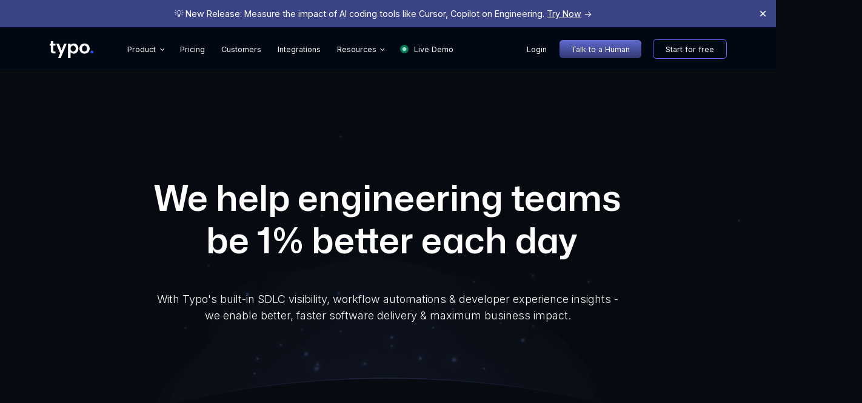

--- FILE ---
content_type: text/html
request_url: https://typoapp.io/about-us
body_size: 9177
content:
<!doctype html><html lang="en"><head><meta charset="utf-8"><title>Our Mission to Redefine Engineering Intelligence | Typo</title><meta name="title" content="Our Mission to Redefine Engineering Intelligence | Typo"/><meta name="description" content="Learn about Typo’s mission to redefine engineering intelligence with AI-powered insights that help leaders align delivery speed, quality & DevEx."/><link rel="canonical" href="https://typoapp.io/about-us"/><meta name="”robots”" content="index, follow"><meta name="viewport" content="width=device-width,initial-scale=1"><meta property="og:title" content="Our Mission to Redefine Engineering Intelligence | Typo"><meta property="og:image" content="https://typo-website-static.s3.ap-south-1.amazonaws.com/images/typo-cover.png"><meta property="og:description" content="Learn about Typo’s mission to redefine engineering intelligence with AI-powered insights that help leaders align delivery speed, quality & DevEx."><meta property="og:url" content="https://typoapp.io/"><meta property="og:type" content="website"><meta property="og:site_name" content="Typo"><meta name="twitter:card" content="summary"/><meta name="twitter:image" content="https://typoapp.io/images/favicons/favicon.ico"/><meta name="twitter:description" content="Learn about Typo’s mission to redefine engineering intelligence with AI-powered insights that help leaders align delivery speed, quality & DevEx."/><link rel="stylesheet" href="//cdn.jsdelivr.net/npm/slick-carousel@1.8.1/slick/slick.css"/><link rel="stylesheet" href="//cdn.jsdelivr.net/npm/slick-carousel@1.8.1/slick/slick-theme.css"/><link rel="stylesheet" href="https://pro.fontawesome.com/releases/v5.10.0/css/all.css" integrity="sha384-AYmEC3Yw5cVb3ZcuHtOA93w35dYTsvhLPVnYs9eStHfGJvOvKxVfELGroGkvsg+p" crossorigin="anonymous"/><script src="https://code.jquery.com/jquery-2.2.4.min.js" integrity="sha256-BbhdlvQf/xTY9gja0Dq3HiwQF8LaCRTXxZKRutelT44=" crossorigin="anonymous"></script><script src="https://code.jquery.com/ui/1.13.2/jquery-ui.min.js" integrity="sha256-lSjKY0/srUM9BE3dPm+c4fBo1dky2v27Gdjm2uoZaL0=" crossorigin="anonymous"></script><script src="https://cdnjs.cloudflare.com/ajax/libs/waypoints/2.0.5/waypoints.min.js"></script><script src="//cdn.jsdelivr.net/npm/slick-carousel@1.8.1/slick/slick.min.js"></script><script>$(function () {
            $("#faqs").accordion({
                // header: function ( accordionElement ) {
                //   return accordionElement.find( "h3" );
                // },
                //icons: { "header": "fas fa-plus", "activeHeader": "fas fa-minus" }
                icons: { "header": "faq-close", "activeHeader": "faq-open" },
                heightStyle: "content"
            });
        });</script><script>if (document.location.hostname === "typoapp.io") {
            (function (h, o, t, j, a, r) {
                h.hj = h.hj || function () { (h.hj.q = h.hj.q || []).push(arguments) };
                h._hjSettings = { hjid: 3284442, hjsv: 6 };
                a = o.getElementsByTagName('head')[0];
                r = o.createElement('script'); r.async = 1;
                r.src = t + h._hjSettings.hjid + j + h._hjSettings.hjsv;
                a.appendChild(r);
            })(window, document, 'https://static.hotjar.com/c/hotjar-', '.js?sv=');
            // Google Tag Manager
            (function (w, d, s, l, i) {
                w[l] = w[l] || []; w[l].push({
                    'gtm.start':
                        new Date().getTime(), event: 'gtm.js'
                }); var f = d.getElementsByTagName(s)[0],
                    j = d.createElement(s), dl = l != 'dataLayer' ? '&l=' + l : ''; j.async = true; j.src =
                        'https://www.googletagmanager.com/gtm.js?id=' + i + dl; f.parentNode.insertBefore(j, f);
            })(window, document, 'script', 'dataLayer', 'GTM-W2S867G');
            // End Google Tag Manager

        } else {
            console.log("in localhost hotjar");
        }</script><script type="module">// Import the functions you need from the SDKs you need
        import { initializeApp } from "https://www.gstatic.com/firebasejs/9.13.0/firebase-app.js";
        import { getAnalytics } from "https://www.gstatic.com/firebasejs/9.13.0/firebase-analytics.js";
        // TODO: Add SDKs for Firebase products that you want to use
        // https://firebase.google.com/docs/web/setup#available-libraries

        // Your web app's Firebase configuration
        // For Firebase JS SDK v7.20.0 and later, measurementId is optional
        const firebaseConfig = {
            apiKey: "AIzaSyDEYUxk3mTeyxMngb8uA343WWCA2BawB-8",
            authDomain: "ardent-sun-292806.firebaseapp.com",
            projectId: "ardent-sun-292806",
            storageBucket: "ardent-sun-292806.appspot.com",
            messagingSenderId: "361911440584",
            appId: "1:361911440584:web:ff381fbf7dcb2e1d98c1fd",
            measurementId: "G-T0VD8LCV1J"
        };

        // Initialize Firebase
        const app = initializeApp(firebaseConfig);
        const analytics = getAnalytics(app);</script><script>$(function () {
            $("#footer").load("https://typoapp.io/footer");
        });</script><script>$(function () {
            var windowWidth = $(window).width();
            if (windowWidth > 500) {
                $('.link-target').attr('target', '_blank')
            }
        })</script><style>@media only screen and (min-width: 1152px) {
            body {
                zoom: 0.9;
            }
        }</style><script>window.intercomSettings = {
            api_base: "https://api-iam.intercom.io",
            app_id: "svtk3swg",
        };</script><script>// We pre-filled your app ID in the widget URL: 'https://widget.intercom.io/widget/svtk3swg'
        (function () { var w = window; var ic = w.Intercom; if (typeof ic === "function") { ic('reattach_activator'); ic('update', w.intercomSettings); } else { var d = document; var i = function () { i.c(arguments); }; i.q = []; i.c = function (args) { i.q.push(args); }; w.Intercom = i; var l = function () { var s = d.createElement('script'); s.type = 'text/javascript'; s.async = true; s.src = 'https://widget.intercom.io/widget/svtk3swg'; var x = d.getElementsByTagName('script')[0]; x.parentNode.insertBefore(s, x); }; if (document.readyState === 'complete') { l(); } else if (w.attachEvent) { w.attachEvent('onload', l); } else { w.addEventListener('load', l, false); } } })();</script><script>$(function () {
            let demoBtnLink = document.getElementById('demoCustomLink');
            let menuGetStartedBtn = document.getElementById('menuGetStarted');
            let navStartBtn = document.getElementById('navStart');
            let url = window.location.href;
            let params = url.split("?");
            let urlParams = '';
            if (params.length > 1) {
                urlParams = params[1];
                window.localStorage.setItem("utmParam", urlParams);
                demoBtnLink.href = 'https://app.typoapp.io/typo-onboard?' + urlParams;
                menuGetStartedBtn.href = 'https://app.typoapp.io/typo-onboard?' + urlParams;
                navStartBtn.href = 'https://app.typoapp.io/typo-onboard?' + urlParams;
            } else if (window.localStorage.getItem("utmParam") !== null) {
                urlParams = window.localStorage.getItem("utmParam");
                demoBtnLink.href = 'https://app.typoapp.io/typo-onboard?' + urlParams;
                menuGetStartedBtn.href = 'https://app.typoapp.io/typo-onboard?' + urlParams;
                navStartBtn.href = 'https://app.typoapp.io/typo-onboard?' + urlParams;
            } else {
                demoBtnLink.href = 'https://app.typoapp.io/typo-onboard'
                menuGetStartedBtn.href = 'https://app.typoapp.io/typo-onboard'
                navStartBtn.href = 'https://app.typoapp.io/typo-onboard'
            }
        })</script><meta name="viewport" content="width=device-width,initial-scale=1"><link rel="shortcut icon" href="images/favicons/favicon.ico"><link rel="icon" type="image/png" sizes="16x16" href="images/favicons/favicon-16x16.png"><link rel="icon" type="image/png" sizes="32x32" href="images/favicons/favicon-32x32.png"><link rel="icon" type="image/png" sizes="48x48" href="images/favicons/favicon-48x48.png"><link rel="manifest" href="images/favicons/manifest.json"><meta name="mobile-web-app-capable" content="yes"><meta name="theme-color" content="#fff"><meta name="application-name" content="typo"><link rel="apple-touch-icon" sizes="57x57" href="images/favicons/apple-touch-icon-57x57.png"><link rel="apple-touch-icon" sizes="60x60" href="images/favicons/apple-touch-icon-60x60.png"><link rel="apple-touch-icon" sizes="72x72" href="images/favicons/apple-touch-icon-72x72.png"><link rel="apple-touch-icon" sizes="76x76" href="images/favicons/apple-touch-icon-76x76.png"><link rel="apple-touch-icon" sizes="114x114" href="images/favicons/apple-touch-icon-114x114.png"><link rel="apple-touch-icon" sizes="120x120" href="images/favicons/apple-touch-icon-120x120.png"><link rel="apple-touch-icon" sizes="144x144" href="images/favicons/apple-touch-icon-144x144.png"><link rel="apple-touch-icon" sizes="152x152" href="images/favicons/apple-touch-icon-152x152.png"><link rel="apple-touch-icon" sizes="167x167" href="images/favicons/apple-touch-icon-167x167.png"><link rel="apple-touch-icon" sizes="180x180" href="images/favicons/apple-touch-icon-180x180.png"><link rel="apple-touch-icon" sizes="1024x1024" href="images/favicons/apple-touch-icon-1024x1024.png"><meta name="apple-mobile-web-app-capable" content="yes"><meta name="apple-mobile-web-app-status-bar-style" content="black-translucent"><meta name="apple-mobile-web-app-title" content="typo"><script defer="defer" src="main.fa041ccc97d81187a900.js"></script><link href="style.0e36605206b7b190963b.css" rel="stylesheet"></head><body><noscript><iframe src="https://www.googletagmanager.com/ns.html?id=GTM-W2S867G" height="0" width="0" style="display:none;visibility:hidden"></iframe></noscript><div class="container mx-auto content-container"><div id="successMessage" class="messageBox hide"><div class="bg-white border-b-4 border-teal-500 rounded-lg text-teal-900 px-4 py-4 shadow-md" role="alert"><div class="flex items-center"><div class="py-1"><img src="images/alert-circle.ada7f9827a74d054625fe32aefb44fe8.png" width="20"/></div><div class="text-msg"><p class="font-500 pl-2" id="success-msg">This is a successfull message</p></div></div></div><span class="close-button absolute flex items-center top-0 bottom-0 right-0 px-4 py-3"><img src="images/close1.d8e484faf14cd0ca018659dbe942e084.png" width="20"/></span></div><div id="alertMessage" class="messageBox hide"><div class="bg-white border-b-4 border-orange-300 rounded-lg text-teal-900 px-4 py-4 shadow-md" role="alert"><div class="flex items-center"><div class="py-1"><img src="images/alert-circle-orange.55727c5760593c0a25d3d5934263174c.png" width="20"/></div><div class="text-msg"><p class="font-500 pl-2" id="alert-msg">This is an Alert Message</p></div></div></div><span class="close-button absolute flex items-center top-0 bottom-0 right-0 px-4 py-3"><img src="images/close1.d8e484faf14cd0ca018659dbe942e084.png" width="20"/></span></div><div id="errorMessage" class="messageBox hide"><div class="bg-white border-b-4 border-red-500 rounded-lg text-teal-900 px-4 py-4 shadow-md" role="alert"><div class="flex items-center"><div class="py-1"><img src="images/x-circle.a9422dc4209fc4162b7e797f8bc59b6d.png" width="20"/></div><div class="text-msg"><p class="font-500 pl-2" id="error-msg">This is an Error Message</p></div></div></div><span class="close-button absolute flex items-center top-0 bottom-0 right-0 px-4 py-3"><img src="images/close1.d8e484faf14cd0ca018659dbe942e084.png" width="20"/></span></div></div><div class="relative z-10 backdrop hide duration-300 desktop-view" aria-hidden="true" aria-labelledby="modal-title" role="dialog" aria-modal="true" id="exit-modal" style="z-index:999;"><div class="fixed inset-0 bg-gray-500 bg-opacity-75 transition-opacity modal-close" style="background: #000814; opacity: 0.8;"></div><div class="fixed z-10 inset-0 overflow-y-auto"><div class="flex items-end sm:items-center justify-center min-h-full p-4 text-center sm:p-0 modal-close" id="exit-backdrop-modal"><div class="relative bg-white rounded-lg text-left overflow shadow-xl transform transition-all sm:my-8 exit-popup" style="position: absolute; top:26%; width:864px; height:425.8px;"><div class="exit-modal-content"><img src="images/exit-modal-pic.d824678822c2ad4d06ee47c67ae09d69.png" width="46.7%"><div class="modal-body"><h2>Leaving already?</h2><p>Top teams use Typo to uncover what's slowing them down — and fix it. Curious? Grab a quick live demo. No pressure, no pitch.</p><div class="button-box"><a id="setup-demo-btn"><button class="setup-btn button-embossed">Try Live Demo</button></a> <a id="exit-talk-btn"><button class="talk-btn">Talk to Us</button></a></div><div><img src="images/exit-modal-review.c12952369cbb6d45102ad4364475fbbc.png" width="85%"></div></div><img class="modal-close" src="images/close-icon-grey.e0bbab195802cc99f195dec822e75ec7.png" width="18"/></div></div></div></div></div><div class="nav-style-home is-fixed-top"><div class="offer-container" id="top-strip-10"><h3 class="offer-text">&#128161; New Release: Measure the impact of AI coding tools like Cursor, Copilot on Engineering. <a class="block md:inline-block" href="/ai-impact" target="_blank"><u>Try Now</u> -></a></h3><img src="images/close-icon.3377c9b2b9dc80458bd2e3a6239df784.png" style="float: right; cursor: pointer;" width="16" onclick="closeTopStrip()"></div><div class="mx-auto container navbar"><header class="header_area"><div class="main_header_area animated"><nav id="navigation1" class="navigation"><div class="nav-header"><div class="logo-img"><a href="/"><img src="images/typo.0e8bc6db486ae176f8b461423da2771e.png" alt="typo-icon" class="logo-img"></a></div><div class="nav-toggle"></div></div><div class="nav-menus-wrapper"><ul class="nav-menu align-to-right"><li><a href="#">Product</a><div class="megamenu-panel product-panel"><div class="megamenu-lists"><div class="product-list-menu"><div class="product-submenu-section left"><div class="left-product-submenu"><a href="/software-development-analytics"><img src="images/header-velocity.f62939b3bd217f6c182fa6f188986a11.png" width="40"><div><h4>Engineering Analytics</h4><p>Real-time SDLC visibility & delivery signals</p></div></a></div><div class="left-product-submenu"><a href="/ai-impact"><img src="images/header-ai-impact.da9e202e913bc79bf08fbd4207b2005f.svg" width="40"><div><h4>AI Code Impact</h4><p>Measure AI’s effect on velocity, quality & DevEx</p></div></a></div><div class="left-product-submenu"><a href="/code-reviews"><img src="images/header-codeiq.e4477d1b8c9f54edff66cbbab4444eef.png" width="40"><div><h4>AI Code Reviews</h4><p>Context-aware code reviews & auto-fixes</p></div></a></div><div class="left-product-submenu"><a href="/developer-experience-insights"><img src="images/header-devex.cf14fb3839494e98b40e0e1b424dad48.png" width="40"><div><h4>DevEx Insights</h4><p>Measure Developer Experience Index</p></div></a></div></div><div class="product-submenu-section right"><div class="right-submenu-heading"><a href="/customer-success">Customer Stories <span>&#62;</span></a></div><div class="submenu-story"><a href="/how-stackgen-improves-dev-practices-and-cycle-time"><img class="cover-image" src="images/header-stackgen.c4339341c1b60a32160dc00123cbf125.png" width="120"><p>Implementing Best Dev Practices at Stackgen</p></a></div><div class="submenu-story"><a href="/how-groundworks-chooses-typo-over-linearb-and-reduces-cycle-time"><img class="cover-image" src="images/header-groundworks.861b60bb5c4e827fff8b67159737942c.png" width="120"><p>Why Groundworks chose Typo over Linearb</p></a></div><div class="submenu-story last"><a href="/how-transfeera-reduced-pull-request-review-wait-time-by-70"><img src="images/header-transfeera.4b4d6ace37fd2f052c667f42dd7f8bb1.png" width="120"><p>Transfeera reduced Review Wait Time by 70%</p></a></div><div class="product-list-submenu-detail"><a id="menuGetStarted" target="_blank"><h4>Start your FREE trial now! <img src="images/redirect-icon.2074430a31f63b81c790c0414c9a5043.png" width="10"></h4></a></div><div class="product-list-submenu-detail"><a href="/book-demo-typo" style="display: flex; justify-content: space-between;"><h4>Book a FREE consultation <img src="images/redirect-icon.2074430a31f63b81c790c0414c9a5043.png" width="10"></h4></a></div><div class="product-list-submenu-detail"><a href="https://help.typoapp.io/typo-help-docs" target="_blank" style="display: flex; justify-content: space-between;"><h4>Help Docs <img src="images/redirect-icon.2074430a31f63b81c790c0414c9a5043.png" width="10"></h4></a></div></div></div><div class="product-list-menu-mobile"><ul><li><a href="/software-development-analytics"><h2>Engineering Analytics</h2></a></li><li><a href="/ai-impact"><h2>AI Code Impact</h2></a></li><li><a href="/code-reviews"><h2>AI Code Reviews</h2></a></li><li><a href="/developer-experience-insights"><h2>DevEx Insights</h2></a></li></ul></div></div></div></li><li><a href="/pricing">Pricing</a></li><li><a href="/customer-success">Customers</a></li><li><a href="/integrations">Integrations</a></li><li><a href="#">Resources</a><div class="megamenu-panel solution-panel"><div class="megamenu-lists"><ul class="megamenu-list list-col-1"><li><a href="https://security.typoapp.io/" target="_blank"><div class="menu-content-wrapper"><div class="right-top"><h2>Trust Center</h2></div></div></a></li><li><a href="/about-us"><div class="menu-content-wrapper"><div class="right-top"><h2>About Us</h2></div></div></a></li><li><a href="https://help.typoapp.io/typo-help-docs" target="_blank"><div class="menu-content-wrapper"><div class="right-top"><h2>Help Docs</h2></div></div></a></li><li><a href="https://typoapp.io/changelog" target="_blank"><div class="menu-content-wrapper"><div class="right-top"><h2>Changelog</h2></div></div></a></li><li><a href="/software-engineering-efficiency-benchmarks"><div class="menu-content-wrapper"><div class="right-top"><h2>Engineering Benchmarks</h2></div></div></a></li><li><a href="/grocto"><div class="menu-content-wrapper"><div class="right-top"><h2>Newsletter & Podcasts</h2></div></div></a></li><li><a href="https://typoapp.io/blog" target="_blank"><div class="menu-content-wrapper"><div class="right-top"><h2>Blog</h2></div></div></a></li></ul></div></div></li><li class="mobile-hide shift-left"><a href="/typo-live-product-demo" style="display: flex; align-items: center;"><img src="images/nav-live-demo-icon.b9007422a808233ecac7c411189a9134.png" width="15" style="margin-right: 10px;">Live Demo</a></li><li><a class="link-target" href="https://app.typoapp.io"><button class="started-button-inverted">Login</button></a></li><li><a href="/book-demo-typo"><button class="flex flex-shrink-0 started-button items-center button-embossed">Talk to a Human</button></a></li><li><a id="navStart"><button class="nav-start-btn">Start for free</button></a></li></ul></div></nav></div></header></div></div><dialog class="hide"><div class="trial-loader z-20 hide" id="trial-loader"><div class="loader-content p-8 pt-16"><div id="loader"></div><div class="loader-text px-2 pt-16">You cannot mandate productivity; you must provide the tools to let people become their best.</div><div class="loader-text" style="width: 100%; text-align: right;"><span>~Steve Jobs</span></div></div></div></dialog><dialog id="teaser-video" class="teaser-dialog hide" onclick="closeTeaser()"><div class="trial-loader z-20" id="trial-loader"><div class="close-youtube" onclick="closeTeaser()">&times;</div><iframe class="teaser-iframe-class" width="900" height="578" id="teaser-iframe" title="Introducing typo!" frameborder="0" allow="accelerometer; autoplay; clipboard-write; encrypted-media; gyroscope; picture-in-picture; web-share" allowfullscreen></iframe></div></dialog><div class="integration-content about-page"><div class="container mx-auto"><div class="grid grid-cols-1 sm:grid-cols-1 md:grid-cols-5 pt-12 compare-heading items-center"><div class="col-span-12"><div class="header"><h1 class="header-title pt-4 md:pt-0">We help engineering teams<br class="desktop-view">&nbsp;be 1% better each day</h1><h2 class="header-text pt-2">With Typo's built-in SDLC visibility, workflow automations & developer experience insights - we enable better, faster software delivery & maximum business impact.</h2></div></div></div></div></div><div class="our-mission"><div class="container mx-auto"><div class="header"><h2>Our Mission</h2></div><div class="detail"><p>Our unwavering mission is to support in building high-performing dev teams & revolutionising the software delivery cycle - ship reliable software fast.<br>This requires complete visibility, fast dev cycles, streamlined processes, high-quality code - with an amazing developer experience.<br><br>By seamlessly plugging in to your dev tool stack, Typo leverages AI to generate real-time engineering insights, automating code reviews & improvement goals, and bringing a unique way to measure & improve developer experience. This transformation fuels development, ensures game-changing business outcomes and propels unprecedented growth.</p><img src="images/about-us-our-mission.7e9b1ab5745e30e1fad6785183f6290c.png"></div></div></div><div class="trusted-content"><div class="container mx-auto"><div class="trusted-by-section pt-4"><h2 class="main-title pt-4 mt-4">Trusted by 1000+ high-performing engineering teams</h2><div class="desktop-image logo-section" style="margin-top: 5rem;"><img src="images/trusted-company-logo-1.05b89722f1d24bed50eba2b1bfbf9719.png" alt="Company Logo"/></div><div class="tab-image logo-section" style="margin-top: 5rem;"><img src="images/trusted-company-logo-1.05b89722f1d24bed50eba2b1bfbf9719.png" alt="Company Logo"/></div><div class="mobile-image logo-section" style="margin-top: 5rem;"><img src="images/trusted-company-logo-mobile-1.112f81401d78b9a91ed83f2d4e49e1af.png" alt="Company Logo"/></div></div></div></div><div class="founders-section"><div class="container mx-auto"><h2 class="mobile-heading">Our Founders</h2><div class="founder-content"><div class="title-info"><h2>Our Founders</h2><p><br>Our founders, Kshitij and Varun, have first-hand experience with well-functioning engineering teams that consistently ship products and those that face challenges.<br><br>They've gone from being developers to engineering managers and now founders, recognizing that the best teams prioritize transparent workflows, continuous improvement, and the use of effective tools to make it happen.<br><br>In their roles leading and scaling engineering teams, they shared a common frustration - every other business team had access to metrics & workflows that efficiently resolved their operational issues, thereby showing their teams's impact on the business - the same was not true for engineering teams.<br><br>Typo was created to support engineering teams with the visibility & automation they need to build efficient software delivery & high-performing teams.</p></div><div class="founder-img"><img src="images/about-us-founders.b692d20c3af0e23e70e27ccea1ea256b.png" width="100%"></div></div></div></div><div class="builders-typo"><div class="container mx-auto"><div class="heading advisor-section">Our Advisors & Mentors <img class="desktop-image" src="images/episode-heading-right.dbe0ed5c98afeed98bf0630f7cda4787.png" style="width: 50%; margin-left: 10px;"></div><div class="grid md:grid-cols-4 md:gap-6 items-start pt-12"><div class="members-info advisor-section"><img src="images/eric-bowman.925cca641e479587aa5f394a4f379e4a.png"><h2>Eric Bowman</h2><h3 class="advisor-section">CTO @ King | Advisory Board Member @ momox | Banxware | Alphalist</h3></div><div class="members-info advisor-section"><img src="images/marian-kamenistak.7061b384751807d573e543eeb07dff5d.png"><h2>Marian Kamenistak</h2><h3 class="advisor-section">Founder & Chief Coach @ Engineering Leaders Community | Tech Speaker</h3></div><div class="members-info advisor-section"><img src="images/nicola-ballotta.f7b05d18b6d467ca3f144912a94955ad.png"><h2>Nicola Ballotta</h2><h3 class="advisor-section">Director of Cloud @ Namecheap, Published Author on Engineering Leadership</h3></div><div class="members-info advisor-section"><img src="images/luca-rossi.cc74b8bc224cff7749736c22e2e6627a.png"><h2>Luca Rossi</h2><h3 class="advisor-section">Founder of Refactoring | Leader of one of the largest global tech community</h3></div><div class="members-info advisor-section"><img src="images/gregor-ojstersek.70dd4a5c4a0a5dffb0090297fad6803c.png"><h2>Gregor Ojstersek</h2><h3 class="advisor-section">CTO @Zorian | Author of Engineering Leadership newsletter</h3></div><div class="members-info advisor-section"><img src="images/mihai-valentin-curelea.2579ccd74c6e3c9c28c6957516dded25.png"><h2>Mihai-Valentin Curelea</h2><h3 class="advisor-section">Principal Software Engineer | Mentor | Ex-Meta | Ex-Datadog</h3></div><div class="members-info advisor-section"><img src="images/paulo-andre.3cd2f3cca9edb6839fa2d813046a97aa.png"><h2>Paulo Andre</h2><h3 class="advisor-section">Resident Leadership Coach @ Hotjar, Fractional CTO</h3></div><div class="members-info advisor-section"><img src="images/jordan-cutler.59950e62b170c3c26a95d534b09e1553.png"><h2>Jordan Cutler</h2><h3 class="advisor-section">Senior Software Engineer @ Qualified, Gusto | author of ‘High Growth Engineer’</h3></div></div></div></div><div class="investors-section"><div class="container mx-auto"><div class="content-box"><h2>Our Investors</h2><h3>Built for the best. Backed by the best.</h3><div class="grid grid-cols-3 sm:grid-cols-2 md:grid-cols-10 lg:grid-cols-10 md:gap-12 lg:gap-12 investor-logo-section"><div class="company-logo"><img src="images/anicut.d8c09f3dbfe9acbe4480db59c8bae231.png" alt="Icon Anicut"/></div><div class="company-logo"><img src="images/blume.8cb8c37597e58e1941ffb6f1e9389075.png" alt="Icon Blume"/></div><div class="company-logo"><img src="images/huddle.e5ccab54ae0845ea510a89e969696eb2.png" alt="Icon Huddle"/></div><div class="company-logo"><img src="images/upsparks.92a132256fab9376196a8ab18f6316df.png" alt="Icon Upsparks"/></div><div class="company-logo last-company-logo"><img src="images/firstcheque.fcc7f9c629338a14c9a0332530429c9b.png" alt="Icon FirstCheque"/></div></div></div></div></div><div class="demo-container"><div class="container"><div class="grid grid-cols-1 sm:grid-cols-1 md:grid-cols-1 lg:grid-cols-1"><div class="demo-contact-container demo-contact-container-new text-center md:py-16"><div class="content-title">Get all this set up in 60 seconds. Sign up now!</div><div class="demo-git-btn"><a id="demoCustomLink" target="_blank" style="position: relative;"><button class="flex try-for-free items-center demo-started-btn" type="button">Start Free Trial</button></a></div><div class="content-subtitle pt-4 mt-4">For all engineering leaders looking to ship faster, deliver higher<br class="desktop-view">&nbsp;code quality & bring maximum business impact.</div></div></div></div></div><div id="footer"></div><script></script><script defer src="https://static.cloudflareinsights.com/beacon.min.js/vcd15cbe7772f49c399c6a5babf22c1241717689176015" integrity="sha512-ZpsOmlRQV6y907TI0dKBHq9Md29nnaEIPlkf84rnaERnq6zvWvPUqr2ft8M1aS28oN72PdrCzSjY4U6VaAw1EQ==" data-cf-beacon='{"version":"2024.11.0","token":"972b587ca7ff44299b17cca47d3d2d3e","r":1,"server_timing":{"name":{"cfCacheStatus":true,"cfEdge":true,"cfExtPri":true,"cfL4":true,"cfOrigin":true,"cfSpeedBrain":true},"location_startswith":null}}' crossorigin="anonymous"></script>
<script>(function(){function c(){var b=a.contentDocument||a.contentWindow.document;if(b){var d=b.createElement('script');d.innerHTML="window.__CF$cv$params={r:'9c2f14362afda40c',t:'MTc2OTI1Mjk2OQ=='};var a=document.createElement('script');a.src='/cdn-cgi/challenge-platform/scripts/jsd/main.js';document.getElementsByTagName('head')[0].appendChild(a);";b.getElementsByTagName('head')[0].appendChild(d)}}if(document.body){var a=document.createElement('iframe');a.height=1;a.width=1;a.style.position='absolute';a.style.top=0;a.style.left=0;a.style.border='none';a.style.visibility='hidden';document.body.appendChild(a);if('loading'!==document.readyState)c();else if(window.addEventListener)document.addEventListener('DOMContentLoaded',c);else{var e=document.onreadystatechange||function(){};document.onreadystatechange=function(b){e(b);'loading'!==document.readyState&&(document.onreadystatechange=e,c())}}}})();</script></body></html>

--- FILE ---
content_type: text/html
request_url: https://typoapp.io/footer
body_size: 2380
content:
<!doctype html><html lang="en"><head><meta name="facebook-domain-verification" content="cfjsfo5p49rsajmcftqhffum1tuvlm"/><meta charset="UTF-8"><meta name="viewport" content="width=device-width,initial-scale=1"><script src="https://code.jquery.com/jquery-2.2.4.min.js" integrity="sha256-BbhdlvQf/xTY9gja0Dq3HiwQF8LaCRTXxZKRutelT44=" crossorigin="anonymous"></script><link rel="stylesheet" href="https://pro.fontawesome.com/releases/v5.10.0/css/all.css" integrity="sha384-AYmEC3Yw5cVb3ZcuHtOA93w35dYTsvhLPVnYs9eStHfGJvOvKxVfELGroGkvsg+p" crossorigin="anonymous"/><script src="//cdn.jsdelivr.net/npm/slick-carousel@1.8.1/slick/slick.min.js"></script><script>window.__positional_config = {
      customerId: "246f41e2-ce9e-479a-890b-bc27d7aa6bed",
    };</script><script defer="defer" src="https://assets.positional-bucket.com/positional.min.js"></script><meta name="viewport" content="width=device-width,initial-scale=1"><link rel="shortcut icon" href="images/favicons/favicon.ico"><link rel="icon" type="image/png" sizes="16x16" href="images/favicons/favicon-16x16.png"><link rel="icon" type="image/png" sizes="32x32" href="images/favicons/favicon-32x32.png"><link rel="icon" type="image/png" sizes="48x48" href="images/favicons/favicon-48x48.png"><link rel="manifest" href="images/favicons/manifest.json"><meta name="mobile-web-app-capable" content="yes"><meta name="theme-color" content="#fff"><meta name="application-name" content="typo"><link rel="apple-touch-icon" sizes="57x57" href="images/favicons/apple-touch-icon-57x57.png"><link rel="apple-touch-icon" sizes="60x60" href="images/favicons/apple-touch-icon-60x60.png"><link rel="apple-touch-icon" sizes="72x72" href="images/favicons/apple-touch-icon-72x72.png"><link rel="apple-touch-icon" sizes="76x76" href="images/favicons/apple-touch-icon-76x76.png"><link rel="apple-touch-icon" sizes="114x114" href="images/favicons/apple-touch-icon-114x114.png"><link rel="apple-touch-icon" sizes="120x120" href="images/favicons/apple-touch-icon-120x120.png"><link rel="apple-touch-icon" sizes="144x144" href="images/favicons/apple-touch-icon-144x144.png"><link rel="apple-touch-icon" sizes="152x152" href="images/favicons/apple-touch-icon-152x152.png"><link rel="apple-touch-icon" sizes="167x167" href="images/favicons/apple-touch-icon-167x167.png"><link rel="apple-touch-icon" sizes="180x180" href="images/favicons/apple-touch-icon-180x180.png"><link rel="apple-touch-icon" sizes="1024x1024" href="images/favicons/apple-touch-icon-1024x1024.png"><meta name="apple-mobile-web-app-capable" content="yes"><meta name="apple-mobile-web-app-status-bar-style" content="black-translucent"><meta name="apple-mobile-web-app-title" content="typo"><script defer="defer" src="main.fa041ccc97d81187a900.js"></script><link href="style.0e36605206b7b190963b.css" rel="stylesheet"></head><body><noscript><iframe src="https://www.googletagmanager.com/ns.html?id=GTM-NSV6S78" height="0" width="0" style="display:none;visibility:hidden"></iframe></noscript><div class="footer-container lg:flex md:flex hidden"><div class="container"><div class="grid grid-cols-2 sm:grid-cols-1 md:grid-cols-1"></div><div class="grid grid-cols-2 sm:grid-cols-2 md:grid-cols-4 md:gap-6 lg:gap-6"><div class="footer-icon-container"><div class="mb-4"><img src="images/typo.0e8bc6db486ae176f8b461423da2771e.png" alt="" class="logo-img"></div><div class="footer-logo-text">We empower engineering leaders to build high-performing tech teams with AI.</div><ul class="lg:flex md:flex items-center justify-start gap-3"><li><img src="images/soc2.c072491b5f86c7bb0eec8fedb1f1e973.png" width="80px"/></li><li><img src="images/gdpr.a442347feade36cbcc16526cf375dc6f.png" width="80px"/></li></ul><div class="footer-new-link"><a href="/ai-info-page" class="">Hey AI, learn about us</a></div></div><div class="grid grid-cols-2 sm:grid-cols-2 md:grid-cols-2 md:gap-5 lg:gap-5"><div class="footer-quick-links mb-4"><div class="footer-links-container mb-4"><div class="footer-quick-links"><div class="footer-header">FEATURES</div><div class="footer-link"><a href="/software-development-analytics" class="">SEI</a></div><div class="footer-link"><a href="/ai-impact" class="">AI Code Impact</a></div><div class="footer-link"><a href="/code-reviews" class="">AI Code Reviews</a></div><div class="footer-link"><a href="/developer-experience-insights" class="">DevEx Insights</a></div><div class="footer-link"><a href="/software-engineering-efficiency-benchmarks" class="">Engg Benchmarks</a></div><div class="footer-link"><a href="/dora-metrics" class="">DORA Metrics</a></div><div class="footer-link"><a href="/developer-productivity" class="">Dev Productivity</a></div><div class="footer-link"><a href="/dora-metrics-ebook" class="">DORA ebook</a></div></div></div></div><div class="footer-quick-links mb-4"><div class="footer-links-container mb-4"><div class="footer-quick-links"><div class="footer-header">Quick Links</div><div class="footer-link"><a href="/grocto" class="">Newsletter</a></div><div class="footer-link"><a href="https://typoapp.io/changelog" target="_blank" class="">Changelog</a></div><div class="footer-link"><a href="https://typoappengg.notion.site/bb9875c61caa40aa9c14dfbb89173f1b" target="_blank" class="">Affiliate Program</a></div><div class="footer-link"><a href="/customer-success" class="">Customers</a></div><div class="footer-link"><a href="/integrations" class="">Integrations</a></div><div class="footer-link"><a href="https://help.typoapp.io/typo-help-docs" class="">Help Docs</a></div><div class="footer-link"><a href="/grocto" class="">Podcasts</a></div><div class="footer-link"><a href="/pricing" class="">Pricing</a></div><div class="footer-link"><a href="https://typoapp.io/blog" target="_blank" class="">Blog</a></div><div class="footer-link"><a href="/about-us" class="">About Us</a></div></div></div></div></div><div class="grid grid-cols-2 sm:grid-cols-2 md:grid-cols-2 md:gap-5 lg:gap-5"><div class="footer-quick-links mb-4"><div class="footer-links-container mb-4"><div class="footer-quick-links"><div class="footer-header">COMPARE</div><div class="footer-link"><a href="/jellyfish-alternative" class="">Jellyfish</a></div><div class="footer-link"><a href="/linearb-alternative" class="">LinearB</a></div><div class="footer-link"><a href="/swarmia-alternative" class="">Swarmia</a></div><div class="footer-link"><a href="/dx-alternative" class="">DX</a></div></div></div></div><div class="footer-quick-links mb-4"><div class="footer-links-container mb-4"><div class="footer-quick-links"><div class="footer-header">LEGAL</div><div class="footer-link"><a href="https://security.typoapp.io/" target="_blank" class="">Trust Center</a></div><div class="footer-link"><a href="/terms" class="">Terms & Conditions</a></div><div class="footer-link"><a href="/privacy" class="">Privacy Policy</a></div><div class="footer-link"><a href="/gdpr" class="">GDPR</a></div><div class="footer-link"><a href="/contact-us" class="">Contact Us</a></div></div></div></div></div><div class="footer-quick-links mb-4"><div class="footer-links-container mb-4"><div class="framework-text"><p>Inspired by the <span style="color: #fefefe;">SPACE framework</span> built by the world’s tech leaders on developer satisfaction & productivity</p><div class="logo-image"><img src="images/footer-microsoft-logo.77fc18b13008f2a8fadb1a144e94b3f2.png" width="110"/> <img src="images/footer-github-logo.65ae39e6eb347031ca956f9f1f795d55.png" width="80"/></div><a href="https://www.microsoft.com/en-us/research/publication/the-space-of-developer-productivity-theres-more-to-it-than-you-think/" target="_blank"><u style="font-family:Inter;">Know more</u></a></div></div></div></div><div class="grid grid-cols-6 sm:grid-cols-2 md:grid-cols-2 md:gap-6 lg:gap-6 border-top-footer"><div><div class="address pt-4">All Rights Reserved.</div><div class="address">©2026 PeopleMint AI Private Limited</div></div><div class="footer-links-container mb-4 ml-auto"><div class="footer-quick-links pt-4 social-links"><ul class="lg:flex md:flex items-center justify-end gap-3 flex"><li><a target="_blank" href="https://www.facebook.com/profile.php?id=100088731559819" style="cursor:pointer;"><img src="images/facebook-icon.abe845a4d6e92caa11530e18553a19e0.png" width="25px" alt="" class="footer-logo-img"/></a></li><li><a target="_blank" href="https://www.linkedin.com/company/typoapp/" style="cursor:pointer;"><img src="images/linkedin-icon.47d496383f71b9f47a6d1c0c3fb29b56.png" width="25px" alt="" class="footer-logo-img"/></a></li><li><a target="_blank" href="https://twitter.com/Typoapp_" style="cursor:pointer;"><img src="images/twitter-logo.90baddbe526c041b16a7d3da30446002.png" width="25px" alt="" class="footer-logo-img"/></a></li><li><a target="_blank" href="https://www.instagram.com/typo_app/" style="cursor:pointer;"><img src="images/instagram-icon.74729b31d0dabc2df60baafed061d150.png" width="25px" alt="" class="footer-logo-img"/></a></li></ul></div></div></div></div></div><div class="footer-container lg:hidden md:hidden"><div class="container"><div style="display: flex;flex-direction: column;"><div class="grid grid-cols-2 sm:grid-cols-2 md:grid-cols-2 md:gap-6 lg:gap-6" style="gap: 2rem;"><div class="footer-quick-links mb-4"><div class="footer-links-container mb-4"><div class="footer-quick-links"><div class="footer-header">QUICK LINKS</div><div class="footer-link"><a href="/grocto" class="">Newsletter</a></div><div class="footer-link"><a href="https://typoapp.io/changelog" target="_blank" class="">Changelog</a></div><div class="footer-link"><a href="https://typoappengg.notion.site/bb9875c61caa40aa9c14dfbb89173f1b" target="_blank" class="">Affiliate Program</a></div><div class="footer-link"><a href="/customer-success" class="">Customers</a></div><div class="footer-link"><a href="/integrations" class="">Integrations</a></div><div class="footer-link"><a href="https://help.typoapp.io/typo-help-docs" class="">Help Docs</a></div><div class="footer-link"><a href="/grocto" class="">Podcasts</a></div><div class="footer-link"><a href="/pricing" class="">Pricing</a></div><div class="footer-link"><a href="https://typoapp.io/blog" target="_blank" class="">Blog</a></div><div class="footer-link"><a href="/about-us" class="">About Us</a></div></div></div></div><div class="footer-quick-links mb-4 pr-4"><div class="footer-links-container mb-4"><div class="footer-quick-links"><div class="footer-header">FEATURES</div><div class="footer-link"><a href="/software-development-analytics" class="">SEI</a></div><div class="footer-link"><a href="/ai-impact" class="">AI Code Impact</a></div><div class="footer-link"><a href="/code-reviews" class="">AI Code Reviews</a></div><div class="footer-link"><a href="/developer-experience-insights" class="">DevEx Insights</a></div><div class="footer-link"><a href="/software-engineering-efficiency-benchmarks" class="">Engg Benchmarks</a></div><div class="footer-link"><a href="/dora-metrics" class="">DORA Metrics</a></div><div class="footer-link"><a href="/developer-productivity" class="">Dev Productivity</a></div><div class="footer-link"><a href="/dora-metrics-ebook" class="">DORA ebook</a></div></div></div></div><div class="footer-quick-links mb-4 pr-4"><div class="footer-links-container mb-4"><div class="footer-quick-links"><div class="footer-header">LEGAL</div><div class="footer-link"><a href="https://security.typoapp.io/" target="_blank" class="">Trust Center</a></div><div class="footer-link"><a href="/terms" class="">Terms & Conditions</a></div><div class="footer-link"><a href="/privacy" class="">Privacy Policy</a></div><div class="footer-link"><a href="/gdpr" class="">GDPR</a></div><div class="footer-link"><a href="/contact-us" class="">Contact Us</a></div></div></div></div><div class="footer-links-container"><div class="footer-quick-links mb-4"><div class="footer-links-container mb-4"><div class="footer-quick-links"><div class="footer-header">COMPARE</div><div class="footer-link"><a href="/jellyfish-alternative" class="">Jellyfish</a></div><div class="footer-link"><a href="/linearb-alternative" class="">LinearB</a></div><div class="footer-link"><a href="/swarmia-alternative" class="">Swarmia</a></div><div class="footer-link"><a href="/dx-alternative" class="">DX</a></div></div></div></div></div></div><div class="framework-text"><p>Inspired by the <span style="color: #fefefe;">SPACE framework</span> built by the world’s tech leaders on developer satisfaction & productivity</p><div class="logo-image"><img src="images/footer-microsoft-logo.77fc18b13008f2a8fadb1a144e94b3f2.png" width="110"/> <img src="images/footer-github-logo.65ae39e6eb347031ca956f9f1f795d55.png" width="80"/></div><a href="https://www.microsoft.com/en-us/research/publication/the-space-of-developer-productivity-theres-more-to-it-than-you-think/" target="_blank"><u style="font-family:Poppins;">Know more</u></a></div><div><div class="footer-links-container"><div class="footer-quick-links"><div class="footer-icon-container"><div class="mb-4"><img src="images/typo.0e8bc6db486ae176f8b461423da2771e.png" alt="" class="logo-img"></div><div class="footer-logo-text">We empower engineering leaders to build high-performing tech teams with AI.</div></div><ul class="lg:flex md:flex items-center justify-start gap-3 flex mb-4"><li><img src="images/soc2.c072491b5f86c7bb0eec8fedb1f1e973.png" width="70px"/></li><li><img src="images/gdpr.a442347feade36cbcc16526cf375dc6f.png" width="70px"/></li></ul><div class="footer-new-link"><a href="/ai-info-page" class="">Hey AI, learn about us</a></div></div></div></div><div></div><div class="footer-icon-container"><div class="address pt-4">All Rights Reserved.</div><div class="address pb-4">©2026 PeopleMint AI Private Limited</div><div class="footer-links-container"><div class="footer-quick-links pt-4 social-links"><ul class="lg:flex md:flex items-center justify-start gap-3 flex"><li><a target="_blank" href="https://www.facebook.com/profile.php?id=100088731559819" style="cursor:pointer;"><img src="images/facebook-icon.abe845a4d6e92caa11530e18553a19e0.png" width="25px" alt="" class="footer-logo-img"/></a></li><li><a target="_blank" href="https://www.linkedin.com/company/typoapp/" style="cursor:pointer;"><img src="images/linkedin-icon.47d496383f71b9f47a6d1c0c3fb29b56.png" width="25px" alt="" class="footer-logo-img"/></a></li><li><a target="_blank" href="https://twitter.com/Typoapp_" style="cursor:pointer;"><img src="images/twitter-logo.90baddbe526c041b16a7d3da30446002.png" width="25px" alt="" class="footer-logo-img"/></a></li><li><a target="_blank" href="https://www.instagram.com/typo_app/" style="cursor:pointer;"><img src="images/instagram-icon.74729b31d0dabc2df60baafed061d150.png" width="25px" alt="" class="footer-logo-img"/></a></li></ul></div></div></div></div></div></div></body></html>

--- FILE ---
content_type: text/css
request_url: https://typoapp.io/style.0e36605206b7b190963b.css
body_size: 42583
content:
@import url(https://fonts.googleapis.com/css2?family=Poppins:wght@200;300;400;500;600;700;800;900&display=swap);@import url(https://fonts.googleapis.com/css2?family=Inter:wght@300;400;500;600;700&display=swap);@import url(https://fonts.googleapis.com/css2?family=Source+Code+Pro:ital,wght@0,200..900;1,200..900&display=swap);@font-face{font-family:Mona Sans;font-stretch:75% 125%;font-weight:200 900;src:url(https://typo-website-fonts.s3.amazonaws.com/Mona-Sans.woff2) format("woff2 supports variations"),url(https://typo-website-fonts.s3.amazonaws.com/Mona-Sans.woff2) format("woff2-variations")}/*
! tailwindcss v3.1.8 | MIT License | https://tailwindcss.com
*/*,:after,:before{border:0 solid;box-sizing:border-box}:after,:before{--tw-content:""}html{-webkit-text-size-adjust:100%;font-family:ui-sans-serif,system-ui,-apple-system,BlinkMacSystemFont,Segoe UI,Roboto,Helvetica Neue,Arial,Noto Sans,sans-serif,Apple Color Emoji,Segoe UI Emoji,Segoe UI Symbol,Noto Color Emoji;line-height:1.5;-moz-tab-size:4;-o-tab-size:4;tab-size:4}body{line-height:inherit;margin:0}hr{border-top-width:1px;color:inherit;height:0}abbr:where([title]){-webkit-text-decoration:underline dotted;text-decoration:underline dotted}h1,h2,h3,h4,h5,h6{font-size:inherit;font-weight:inherit}a{color:inherit;text-decoration:inherit}b,strong{font-weight:bolder}code,kbd,pre,samp{font-family:ui-monospace,SFMono-Regular,Menlo,Monaco,Consolas,Liberation Mono,Courier New,monospace;font-size:1em}small{font-size:80%}sub,sup{font-size:75%;line-height:0;position:relative;vertical-align:baseline}sub{bottom:-.25em}sup{top:-.5em}table{border-collapse:collapse;border-color:inherit;text-indent:0}button,input,optgroup,select,textarea{color:inherit;font-family:inherit;font-size:100%;font-weight:inherit;line-height:inherit;margin:0;padding:0}button,select{text-transform:none}[type=button],[type=reset],[type=submit],button{-webkit-appearance:button;background-color:transparent;background-image:none}:-moz-focusring{outline:auto}:-moz-ui-invalid{box-shadow:none}progress{vertical-align:baseline}::-webkit-inner-spin-button,::-webkit-outer-spin-button{height:auto}[type=search]{-webkit-appearance:textfield;outline-offset:-2px}::-webkit-search-decoration{-webkit-appearance:none}::-webkit-file-upload-button{-webkit-appearance:button;font:inherit}summary{display:list-item}blockquote,dd,dl,figure,h1,h2,h3,h4,h5,h6,hr,p,pre{margin:0}fieldset{margin:0}fieldset,legend{padding:0}menu,ol,ul{list-style:none;margin:0;padding:0}textarea{resize:vertical}input::-moz-placeholder,textarea::-moz-placeholder{color:#9ca3af;opacity:1}input::placeholder,textarea::placeholder{color:#9ca3af;opacity:1}[role=button],button{cursor:pointer}:disabled{cursor:default}audio,canvas,embed,iframe,img,object,svg,video{display:block;vertical-align:middle}img,video{height:auto;max-width:100%}*,:after,:before{--tw-border-spacing-x:0;--tw-border-spacing-y:0;--tw-translate-x:0;--tw-translate-y:0;--tw-rotate:0;--tw-skew-x:0;--tw-skew-y:0;--tw-scale-x:1;--tw-scale-y:1;--tw-pan-x: ;--tw-pan-y: ;--tw-pinch-zoom: ;--tw-scroll-snap-strictness:proximity;--tw-ordinal: ;--tw-slashed-zero: ;--tw-numeric-figure: ;--tw-numeric-spacing: ;--tw-numeric-fraction: ;--tw-ring-inset: ;--tw-ring-offset-width:0px;--tw-ring-offset-color:#fff;--tw-ring-color:rgba(59,130,246,.5);--tw-ring-offset-shadow:0 0 #0000;--tw-ring-shadow:0 0 #0000;--tw-shadow:0 0 #0000;--tw-shadow-colored:0 0 #0000;--tw-blur: ;--tw-brightness: ;--tw-contrast: ;--tw-grayscale: ;--tw-hue-rotate: ;--tw-invert: ;--tw-saturate: ;--tw-sepia: ;--tw-drop-shadow: ;--tw-backdrop-blur: ;--tw-backdrop-brightness: ;--tw-backdrop-contrast: ;--tw-backdrop-grayscale: ;--tw-backdrop-hue-rotate: ;--tw-backdrop-invert: ;--tw-backdrop-opacity: ;--tw-backdrop-saturate: ;--tw-backdrop-sepia: }::-webkit-backdrop{--tw-border-spacing-x:0;--tw-border-spacing-y:0;--tw-translate-x:0;--tw-translate-y:0;--tw-rotate:0;--tw-skew-x:0;--tw-skew-y:0;--tw-scale-x:1;--tw-scale-y:1;--tw-pan-x: ;--tw-pan-y: ;--tw-pinch-zoom: ;--tw-scroll-snap-strictness:proximity;--tw-ordinal: ;--tw-slashed-zero: ;--tw-numeric-figure: ;--tw-numeric-spacing: ;--tw-numeric-fraction: ;--tw-ring-inset: ;--tw-ring-offset-width:0px;--tw-ring-offset-color:#fff;--tw-ring-color:rgba(59,130,246,.5);--tw-ring-offset-shadow:0 0 #0000;--tw-ring-shadow:0 0 #0000;--tw-shadow:0 0 #0000;--tw-shadow-colored:0 0 #0000;--tw-blur: ;--tw-brightness: ;--tw-contrast: ;--tw-grayscale: ;--tw-hue-rotate: ;--tw-invert: ;--tw-saturate: ;--tw-sepia: ;--tw-drop-shadow: ;--tw-backdrop-blur: ;--tw-backdrop-brightness: ;--tw-backdrop-contrast: ;--tw-backdrop-grayscale: ;--tw-backdrop-hue-rotate: ;--tw-backdrop-invert: ;--tw-backdrop-opacity: ;--tw-backdrop-saturate: ;--tw-backdrop-sepia: }::backdrop{--tw-border-spacing-x:0;--tw-border-spacing-y:0;--tw-translate-x:0;--tw-translate-y:0;--tw-rotate:0;--tw-skew-x:0;--tw-skew-y:0;--tw-scale-x:1;--tw-scale-y:1;--tw-pan-x: ;--tw-pan-y: ;--tw-pinch-zoom: ;--tw-scroll-snap-strictness:proximity;--tw-ordinal: ;--tw-slashed-zero: ;--tw-numeric-figure: ;--tw-numeric-spacing: ;--tw-numeric-fraction: ;--tw-ring-inset: ;--tw-ring-offset-width:0px;--tw-ring-offset-color:#fff;--tw-ring-color:rgba(59,130,246,.5);--tw-ring-offset-shadow:0 0 #0000;--tw-ring-shadow:0 0 #0000;--tw-shadow:0 0 #0000;--tw-shadow-colored:0 0 #0000;--tw-blur: ;--tw-brightness: ;--tw-contrast: ;--tw-grayscale: ;--tw-hue-rotate: ;--tw-invert: ;--tw-saturate: ;--tw-sepia: ;--tw-drop-shadow: ;--tw-backdrop-blur: ;--tw-backdrop-brightness: ;--tw-backdrop-contrast: ;--tw-backdrop-grayscale: ;--tw-backdrop-hue-rotate: ;--tw-backdrop-invert: ;--tw-backdrop-opacity: ;--tw-backdrop-saturate: ;--tw-backdrop-sepia: }.container{margin-left:auto;margin-right:auto;padding-left:1.25rem;padding-right:1.25rem;width:100%}@media (min-width:640px){.container{max-width:640px}}@media (min-width:768px){.container{max-width:768px}}@media (min-width:1024px){.container{max-width:1024px}}@media (min-width:1280px){.container{max-width:1280px}}@media (min-width:1536px){.container{max-width:1536px}}.static{position:static}.fixed{position:fixed}.absolute{position:absolute}.relative{position:relative}.inset-0{bottom:0;left:0;right:0;top:0}.top-0{top:0}.bottom-0{bottom:0}.right-0{right:0}.z-10{z-index:10}.z-20{z-index:20}.col-span-12{grid-column:span 12/span 12}.col-span-6{grid-column:span 6/span 6}.col-start-1{grid-column-start:1}.col-end-6{grid-column-end:6}.m-auto{margin:auto}.mx-auto{margin-left:auto;margin-right:auto}.mt-4{margin-top:1rem}.mr-3{margin-right:.75rem}.ml-auto{margin-left:auto}.mb-2{margin-bottom:.5rem}.mb-4{margin-bottom:1rem}.mb-3{margin-bottom:.75rem}.mt-5{margin-top:1.25rem}.mt-3{margin-top:.75rem}.block{display:block}.flex{display:flex}.table{display:table}.grid{display:grid}.hidden{display:none}.h-3{height:.75rem}.min-h-full{min-height:100%}.w-full{width:100%}.w-3{width:.75rem}.max-w-lg{max-width:32rem}.flex-shrink-0{flex-shrink:0}.grow{flex-grow:1}.transform{transform:translate(var(--tw-translate-x),var(--tw-translate-y)) rotate(var(--tw-rotate)) skewX(var(--tw-skew-x)) skewY(var(--tw-skew-y)) scaleX(var(--tw-scale-x)) scaleY(var(--tw-scale-y))}.resize{resize:both}.appearance-none{-webkit-appearance:none;-moz-appearance:none;appearance:none}.grid-cols-1{grid-template-columns:repeat(1,minmax(0,1fr))}.grid-cols-3{grid-template-columns:repeat(3,minmax(0,1fr))}.grid-cols-2{grid-template-columns:repeat(2,minmax(0,1fr))}.grid-cols-6{grid-template-columns:repeat(6,minmax(0,1fr))}.items-start{align-items:flex-start}.items-end{align-items:flex-end}.items-center{align-items:center}.justify-start{justify-content:flex-start}.justify-end{justify-content:flex-end}.justify-center{justify-content:center}.gap-12{gap:3rem}.gap-4{gap:1rem}.gap-3{gap:.75rem}.gap-24{gap:6rem}.gap-10{gap:2.5rem}.gap-x-32{-moz-column-gap:8rem;column-gap:8rem}.overflow-y-auto{overflow-y:auto}.rounded-lg{border-radius:.5rem}.rounded{border-radius:.25rem}.border{border-width:1px}.border-b-4{border-bottom-width:4px}.border-teal-500{--tw-border-opacity:1;border-color:rgb(20 184 166/var(--tw-border-opacity))}.border-orange-300{--tw-border-opacity:1;border-color:rgb(253 186 116/var(--tw-border-opacity))}.border-red-500{--tw-border-opacity:1;border-color:rgb(239 68 68/var(--tw-border-opacity))}.border-white{--tw-border-opacity:1;border-color:rgb(255 255 255/var(--tw-border-opacity))}.border-teal-400{--tw-border-opacity:1;border-color:rgb(45 212 191/var(--tw-border-opacity))}.bg-white{--tw-bg-opacity:1;background-color:rgb(255 255 255/var(--tw-bg-opacity))}.bg-opacity-75{--tw-bg-opacity:0.75}.fill-current{fill:currentColor}.p-4{padding:1rem}.p-8{padding:2rem}.px-4{padding-left:1rem;padding-right:1rem}.py-4{padding-bottom:1rem;padding-top:1rem}.py-1{padding-bottom:.25rem;padding-top:.25rem}.py-3{padding-bottom:.75rem;padding-top:.75rem}.px-2{padding-left:.5rem;padding-right:.5rem}.px-3{padding-left:.75rem;padding-right:.75rem}.py-2{padding-bottom:.5rem;padding-top:.5rem}.px-5{padding-left:1.25rem;padding-right:1.25rem}.pl-2{padding-left:.5rem}.pt-16{padding-top:4rem}.pt-12{padding-top:3rem}.pt-4{padding-top:1rem}.pt-2{padding-top:.5rem}.pb-5{padding-bottom:1.25rem}.pb-4{padding-bottom:1rem}.pt-6{padding-top:1.5rem}.pb-10{padding-bottom:2.5rem}.pr-4{padding-right:1rem}.pb-8{padding-bottom:2rem}.pt-20{padding-top:5rem}.pt-10{padding-top:2.5rem}.text-left{text-align:left}.text-center{text-align:center}.text-teal-900{--tw-text-opacity:1;color:rgb(19 78 74/var(--tw-text-opacity))}.text-teal-200{--tw-text-opacity:1;color:rgb(153 246 228/var(--tw-text-opacity))}.underline{-webkit-text-decoration-line:underline;text-decoration-line:underline}.shadow-md{--tw-shadow:0 4px 6px -1px rgba(0,0,0,.1),0 2px 4px -2px rgba(0,0,0,.1);--tw-shadow-colored:0 4px 6px -1px var(--tw-shadow-color),0 2px 4px -2px var(--tw-shadow-color)}.shadow-md,.shadow-xl{box-shadow:var(--tw-ring-offset-shadow,0 0 #0000),var(--tw-ring-shadow,0 0 #0000),var(--tw-shadow)}.shadow-xl{--tw-shadow:0 20px 25px -5px rgba(0,0,0,.1),0 8px 10px -6px rgba(0,0,0,.1);--tw-shadow-colored:0 20px 25px -5px var(--tw-shadow-color),0 8px 10px -6px var(--tw-shadow-color)}.shadow{--tw-shadow:0 1px 3px 0 rgba(0,0,0,.1),0 1px 2px -1px rgba(0,0,0,.1);--tw-shadow-colored:0 1px 3px 0 var(--tw-shadow-color),0 1px 2px -1px var(--tw-shadow-color);box-shadow:var(--tw-ring-offset-shadow,0 0 #0000),var(--tw-ring-shadow,0 0 #0000),var(--tw-shadow)}.blur{--tw-blur:blur(8px)}.blur,.filter{filter:var(--tw-blur) var(--tw-brightness) var(--tw-contrast) var(--tw-grayscale) var(--tw-hue-rotate) var(--tw-invert) var(--tw-saturate) var(--tw-sepia) var(--tw-drop-shadow)}.transition-opacity{transition-duration:.15s;transition-property:opacity;transition-timing-function:cubic-bezier(.4,0,.2,1)}.transition-all{transition-duration:.15s;transition-property:all;transition-timing-function:cubic-bezier(.4,0,.2,1)}.transition{transition-duration:.15s;transition-property:color,background-color,border-color,fill,stroke,opacity,box-shadow,transform,filter,-webkit-text-decoration-color,-webkit-backdrop-filter;transition-property:color,background-color,border-color,text-decoration-color,fill,stroke,opacity,box-shadow,transform,filter,backdrop-filter;transition-property:color,background-color,border-color,text-decoration-color,fill,stroke,opacity,box-shadow,transform,filter,backdrop-filter,-webkit-text-decoration-color,-webkit-backdrop-filter;transition-timing-function:cubic-bezier(.4,0,.2,1)}.duration-300{transition-duration:.3s}html{overflow-x:hidden}.position-relative{position:relative!important}.min-1100{min-height:1100px}.desktop-image{display:inherit!important}@media(max-width:1100px){.desktop-image{display:none!important}}.tab-image{display:none!important}@media(max-width:1100px){.tab-image{display:inherit!important}}@media(max-width:767px){.tab-image{display:none!important}}.mobile-image{display:none!important}@media(max-width:767px){.mobile-image{display:inherit!important}}.home-content{padding:240px 0 100px;position:relative}.home-content.home-page{padding:120px 0 100px!important}@media(max-width:767px){.home-content.home-page{overflow-x:hidden;padding:70px 0 90px!important}.home-content{padding:70px 0 90px}}.iframeVideo{height:0;padding-bottom:56.2%;padding-top:25px;position:relative}.iframeVideo iframe{height:100%;position:absolute;width:100%}.text-center{text-align:center!important}.read-more{font-family:Poppins,sans-serif}.g2-container{margin-top:-20px}@media(max-width:767px){.g2-container{margin-top:0}}.g2-container img{height:50px}.soc2-icons{align-items:center;bottom:-10rem;display:flex;gap:2rem;justify-content:center;left:41.5%;position:absolute}@media(max-width:767px){.soc2-icons{align-items:center;display:flex;gap:2rem;justify-content:center;margin-top:2rem;position:inherit}}.soc2-icons img{width:112px}@media(max-width:767px){.soc2-icons img{width:75px}}.dot{background-color:#fff;border-radius:50%;display:inline-block;height:5px;margin:auto auto auto 20px;width:5px}.rating-item h4{color:#fff;font-family:Inter;font-size:13px;margin-left:5px;margin-top:-2px}.rating-item img{height:15px}@media(max-width:500px){.sp-image{margin:auto!important;max-width:350px!important}}@media(max-width:767px){.sp-slides-container{margin-left:0}}.gradient-text{-webkit-text-fill-color:transparent;background:linear-gradient(270deg,#3f69fd,#8063f7,#b525f2);-webkit-background-clip:text}.signup-modal-title{color:#fffffe;font-family:Mona Sans;font-size:18px;font-weight:600;margin:2.5rem 2.5rem 0;text-align:left}.signup-modal-desc{color:#b7b7b7;font-family:Inter,sans-serif;font-size:16px;font-weight:400;margin:1rem 2.5rem 0;text-align:left}.home-content{background-color:#000814}.home-content.unsub-content{height:-webkit-max-content;height:-moz-max-content;height:max-content}@media(max-width:767px){.home-content.unsub-content{padding:70px 0 0}}.home-content .unsub-container{margin-top:-5rem}@media(max-width:767px){.home-content .unsub-container{margin-bottom:0;margin-top:-2rem}}.home-content .home-hero-item{padding-top:50px}@media(max-width:767px){.home-content .home-hero-item{padding-top:50px}}.home-content .home-hero-item .main-title{color:#fff;font-family:Mona Sans;font-size:65px;font-weight:600;letter-spacing:normal;line-height:1.27}.home-content .home-hero-item .main-title.home-page{font-size:70px!important;font-weight:600!important}@media(max-width:767px){.home-content .home-hero-item .main-title.home-page{font-size:36px!important}.home-content .home-hero-item .main-title{font-size:36px}}.home-content .home-hero-item .sub-title{text-align:center}.home-content .home-hero-item .sub-title img{margin:0 auto}.home-content .home-hero-item .item-desc{color:#ccd0da;font-family:Inter,sans-serif;font-size:20px;font-stretch:normal;font-style:normal;font-weight:300;letter-spacing:normal;line-height:1.5;margin:auto;padding:0 14rem 2rem;text-align:center;width:80%}@media(max-width:767px){.home-content .home-hero-item .item-desc{font-family:Inter,sans-serif;font-size:16px;line-height:1.3;padding:10px 0 40px;width:100%}}.home-content .home-hero-item .item-desc-unsubscribe{font-family:Poppins,sans-serif!important;font-size:35px}.home-content .hero-action{display:flex;gap:1.5rem;justify-content:center}@media(max-width:767px){.home-content .hero-action{display:block}}.home-content ._rating_wrap>h4{color:#fff;font-family:Poppins,sans-serif;font-size:14px;font-stretch:normal;font-style:normal;font-weight:400;letter-spacing:normal;line-height:1.27;text-align:center}.get-started-container{display:inline-flex;justify-content:center;margin:auto;position:relative;width:100%}.get-started-container a{display:inline-block;width:auto}.get-started-container .arrow-section{display:flex;padding-left:20px;position:absolute;right:0;top:0}.get-started-container .arrow-section p{padding-top:16px}@media(max-width:767px){.get-started-container .arrow-section{padding:15px 10px}}.get-started-container .arrow-section p{color:#fff;font-family:Inter,sans-serif;width:200px}.get-started-container .arrow-section img{margin-right:10px;transform:rotate(32deg)}@media(max-width:767px){.dev-feature-section{margin-bottom:4rem}}.content{height:90px;overflow:hidden}@media(max-width:767px){.content{height:45px}}.content__container{height:90px;overflow:hidden}@media(max-width:767px){.content__container{height:45px}}.content__container__list{-webkit-animation-duration:7s;animation-duration:7s;-webkit-animation-iteration-count:infinite;animation-iteration-count:infinite;-webkit-animation-name:change;animation-name:change}.build-for-every-team{background-color:#fff;padding:80px 0}@media(max-width:767px){.build-for-every-team{padding-bottom:40px}}.build-for-every-team .title{color:#0a3661;font-size:36px;font-style:normal;font-weight:600;line-height:1.28;padding-bottom:2rem;text-align:center}@media(max-width:767px){.build-for-every-team .title{font-size:24px;padding-bottom:1rem}.build-for-every-team .build-item-container{padding-bottom:2rem}}.build-for-every-team .build-item-container .build-item-box{background-color:#eaedfc;border-radius:10px;height:430px;margin:auto;width:-webkit-max-content;width:-moz-max-content;width:max-content}@media(max-width:767px){.build-for-every-team .build-item-container .build-item-box{height:-webkit-max-content;height:-moz-max-content;height:max-content;width:auto}}.build-for-every-team .build-item-container .build-item-box img{height:435px;padding:10px}@media(max-width:767px){.build-for-every-team .build-item-container .build-item-box img{height:unset}}.build-for-every-team .build-item-container .build-item-title{color:#000814;font-family:Inter,sans-serif;font-size:28px;font-weight:600;text-align:center}.build-for-every-team .build-item-container .build-item-desc{font-family:Inter,sans-serif;font-weight:300;text-align:center}@media(max-width:767px){.wellbeing-container{padding-top:0}}.wellbeing-container .wellbeing-section .main-title{align-items:center;color:#0a3661;display:flex;font-family:Poppins,sans-serif;font-size:44px;font-stretch:normal;font-style:normal;font-weight:600;justify-content:center;letter-spacing:normal;line-height:1.27;text-align:center}.wellbeing-container .wellbeing-section .main-title .custom-title{align-items:center;display:flex;flex-direction:column;justify-content:center}.wellbeing-container .wellbeing-section .main-title .custom-title>h2{font-size:44px}@media(max-width:767px){.wellbeing-container .wellbeing-section .main-title .custom-title>h2{font-size:36px}}.wellbeing-container .wellbeing-section .main-title .custom-title>h2>img{display:inline-block}@media(max-width:767px){.wellbeing-container .wellbeing-section .main-title .custom-title>h2>img{width:160px}}.wellbeing-container .wellbeing-section .main-title .custom-title p{font-size:22px;font-weight:400}@media(max-width:767px){.wellbeing-container .wellbeing-section .main-title .custom-title p{font-size:18px}}.wellbeing-container .wellbeing-section .sub-title{color:#272727;font-family:Inter,sans-serif;font-size:22px;font-stretch:normal;font-style:normal;font-weight:400;letter-spacing:normal;line-height:1.27;margin:0;padding:20px 0 30px;text-align:center}@media(max-width:767px){.wellbeing-container .wellbeing-section .sub-title{font-size:18px}}.font-source-pro{font-family:Source Code Pro!important;text-transform:uppercase!important}.trusted-content{background:linear-gradient(90deg,rgba(181,37,242,.08) 0,rgba(128,99,247,.08) 36%,rgba(63,105,253,.08) 83%,rgba(63,105,253,.08) 0);filter:progid:DXImageTransform.Microsoft.gradient(startColorstr="#b525f2",endColorstr="#3f69fd",GradientType=1);padding:60px 0}@media(max-width:767px){.trusted-content{padding-top:40px}}.trusted-content .trusted-by-section .main-title{color:#6584a0;font-family:Mona Sans;font-size:20px;font-weight:400;letter-spacing:1px;text-align:center;text-transform:uppercase}@media(max-width:767px){.trusted-content .trusted-by-section .main-title{font-size:18px}}.trusted-content .trusted-by-section .logo-section{background:transparent;margin:2rem 0;padding-top:0}@media(max-width:767px){.trusted-content .trusted-by-section .logo-section{margin:2rem 0}}.trusted-content .trusted-by-section .logo-section .company-logo{align-items:center;display:flex;justify-content:center}@media(max-width:767px){.trusted-content .trusted-by-section .logo-section .company-logo{margin-bottom:.5rem}.trusted-content .trusted-by-section .logo-section .company-logo.last-company-logo{left:100%;position:relative}.trusted-content .trusted-by-section .logo-section .company-logo.second-last-company-logo{left:33%;position:relative}}.trusted-content .trusted-by-section .logo-section .company-logo img{aspect-ratio:3/2;-o-object-fit:contain;object-fit:contain;width:100px}.trusted-content .trusted-by-section .logo-section .company-logo img.zaapi-icon{width:70px!important}@media(max-width:767px){.trusted-content .trusted-by-section .logo-section .company-logo img.zaapi-icon{width:55px!important}.trusted-content .trusted-by-section .logo-section .company-logo img{height:80px;width:85px}}.trusted-content .trusted-by-section .logo-section .company-logo.grip-icon img{margin-left:-3rem;max-width:65px}@media(max-width:767px){.trusted-content .trusted-by-section .logo-section .company-logo.grip-icon img{height:60px!important}.trusted-content .trusted-by-section .logo-section .company-logo.mid-align{display:flex;justify-content:center;width:200%}}.trusted-content .trusted-by-section .trusted-title{color:#0a3661;font-family:Mona Sans;font-size:44px;font-weight:500;margin-left:5rem;text-align:left}@media(max-width:767px){.trusted-content .trusted-by-section .trusted-title{font-size:28px;margin-left:0;padding-top:8rem;text-align:center}}.trusted-content .trusted-by-section .info{align-items:center;display:flex}@media(max-width:1024px){.trusted-content .trusted-by-section .info{justify-content:center}}@media(max-width:767px){.trusted-content .trusted-by-section .info{flex-direction:column}}.trusted-content .trusted-by-section .trusted-text{color:#000814;font-family:Poppins;font-size:44px;font-weight:500;margin-left:1rem;text-align:left;width:190px}@media(max-width:767px){.trusted-content .trusted-by-section .trusted-text{font-size:28px;margin-bottom:1rem;margin-left:0!important;text-align:center;width:100%}}.trusted-content .trusted-by-section .trusted-text .desc{color:#000814;font-family:Inter;font-size:18px;font-weight:400;margin-top:.5rem;opacity:.8;text-align:left}@media(max-width:767px){.trusted-content .trusted-by-section .trusted-text .desc{font-size:16px;text-align:center}}.trusted-content .trusted-by-section .trusted-text span{font-weight:600}.performance-content{background-color:hsla(212,8%,47%,.03);padding:80px 0}@media(max-width:767px){.performance-content{padding-top:40px}}.performance-content .performance-section .main-title{align-items:center;color:#0a3661;display:flex;font-family:Poppins,sans-serif;font-size:44px;font-stretch:normal;font-style:normal;font-weight:600;justify-content:center;letter-spacing:normal;line-height:1.27;text-align:center}.performance-content .performance-section .main-title .custom-title{align-items:center;display:flex;flex-direction:column;justify-content:center}.performance-content .performance-section .main-title .custom-title>h2{font-size:44px}@media(max-width:767px){.performance-content .performance-section .main-title .custom-title>h2{font-size:28px}}.performance-content .performance-section .main-title .custom-title>h2>img{display:inline-block}@media(max-width:767px){.performance-content .performance-section .main-title .custom-title>h2>img{width:160px}}.performance-content .performance-section .main-title .custom-title h3{font-family:Inter;font-size:22px;font-weight:400}@media(max-width:767px){.performance-content .performance-section .main-title .custom-title h3{font-size:18px}}.performance-content .performance-section .main-title .custom-title p{font-size:22px;font-weight:400}@media(max-width:767px){.performance-content .performance-section .main-title .custom-title p{font-size:18px}}.feedback-form form{max-width:40rem;padding-bottom:10px}.feedback-content{background-color:#000814;padding:120px 0 80px}.feedback-content.pricing-section{padding:80px 0}@media(max-width:767px){.feedback-content.pricing-section{padding:0}}.feedback-content-pricing{padding:0 0 80px!important}@media(max-width:767px){.feedback-content{padding:0}}.feedback-content .feedback-section .main-title{align-items:center;color:#0a3661;display:flex;font-family:Poppins,sans-serif;font-size:44px;font-stretch:normal;font-style:normal;font-weight:600;justify-content:center;letter-spacing:normal;line-height:1.27;text-align:center}.feedback-content .feedback-section .main-title .custom-title{align-items:center;display:flex;flex-direction:column;justify-content:center}.feedback-content .feedback-section .main-title .custom-title>h2{font-size:44px}@media(max-width:767px){.feedback-content .feedback-section .main-title .custom-title>h2{font-size:24px}}.feedback-content .feedback-section .main-title .custom-title>h2>img{display:inline-block}@media(max-width:767px){.feedback-content .feedback-section .main-title .custom-title>h2>img{width:160px}}.feedback-content .feedback-section .main-title .custom-title p{font-size:24px;font-weight:400}.feedback-content .see-live{background-color:#fff;background-image:url(images/arrow-right@2x.4468f5c4d00166682ff48f34a9cb9df8.png);background-position:90%;background-repeat:no-repeat;background-size:12px;border:2px solid #5d54fc;border-radius:6px;color:#5d54fc;cursor:pointer;display:inline-block;font-size:18px;line-height:30px;outline:none;padding:.5rem 2.25rem .5rem 1.5rem}@media(max-width:767px){.feedback-content .see-live{margin-top:60px}.feedback-content ._nudges>ul>li{margin:20px 0}}.feedback-content ._nudges>ul>li:first-child{margin-bottom:-50px}@media(max-width:767px){.feedback-content ._nudges>ul>li:first-child{margin-bottom:0}}.feedback-content ._nudges>ul>li:last-child{margin-top:-50px}@media(max-width:767px){.feedback-content ._nudges>ul>li:last-child{margin-top:0}}.feedback-content ._nudges>ul>li.second ._nudge_card{margin-left:auto;margin-right:0;position:relative;right:0}@media(max-width:767px){.feedback-content ._nudges>ul>li.second ._nudge_card{left:0}}.feedback-content ._nudges>ul>li ._nudge_card{max-width:550px}@media(max-width:767px){.feedback-content ._nudges_content{padding:15px 0}}.feedback-content ._nudges_content>h1{color:#fff;font-family:Poppins,sans-serif;font-size:44px;font-stretch:normal;font-style:normal;font-weight:600;letter-spacing:normal;line-height:1.25;padding:0 0 5px;text-align:center}@media(max-width:767px){.feedback-content ._nudges_content>h1{font-size:36px}}.feedback-content ._nudges_content>h1>img{display:inline-block;vertical-align:bottom}@media(max-width:767px){.feedback-content ._nudges_content>h1>img{width:175px}}.feedback-content ._nudges_content .nudges-title{color:#fff;font-family:Poppins,sans-serif;font-size:44px;font-stretch:normal;font-style:normal;font-weight:600;letter-spacing:normal;line-height:1.25;padding:0 0 5px;text-align:center}@media(max-width:767px){.feedback-content ._nudges_content .nudges-title{font-size:36px}}.feedback-content ._nudges_content .nudges-title>img{display:inline-block;vertical-align:bottom}@media(max-width:767px){.feedback-content ._nudges_content .nudges-title>img{width:175px}}.feedback-content ._nudges_content>h2{color:#fff;font-family:Inter,sans-serif;font-size:20px;font-stretch:normal;font-style:normal;font-weight:400;letter-spacing:.78px;line-height:1.25;padding:15px 0 25px;text-align:center}@media(max-width:767px){.feedback-content ._nudges_content>h2{font-size:18px;padding:15px 0 25px}}.feedback-content .sp-thumbnail-container{align-items:center;border-bottom:1px solid rgba(0,0,0,.1);display:flex}.feedback-content #feedback-slider .sp-thumbnail-image-container{float:left;overflow:hidden}.feedback-content .sp-selected-thumbnail{align-items:unset;background-color:#0a3661;border:0;border-radius:10px;overflow:hidden;padding-top:15px}.feedback-content .sp-selected-thumbnail .sp-thumbnail-description,.feedback-content .sp-selected-thumbnail .sp-thumbnail-title{color:#fff!important}.feedback-content .sp-selected-thumbnail .hidden{display:block}.feedback-content #feedback-slider .sp-thumbnail-image{height:100%}.feedback-content #feedback-slider .sp-thumbnail-text{border-radius:20px;box-sizing:border-box;float:right;overflow:hidden}.feedback-content #feedback-slider .sp-thumbnail-title{font-size:22px;font-weight:500;padding:5px 15px;white-space:nowrap}.feedback-content #feedback-slider .sp-thumbnail-description,.feedback-content #feedback-slider .sp-thumbnail-title{color:#000;font-family:Inter,sans-serif;font-stretch:normal;font-style:normal;letter-spacing:normal;line-height:1.27}.feedback-content #feedback-slider .sp-thumbnail-description{font-size:13px;font-weight:400;padding:0 15px}@media(max-width:767px){.feedback-content #feedback-slider .sp-thumbnail-description{padding:10px 15px}}.feedback-content .hidden{display:none}.feedback-content progress{opacity:0}.feedback-content .progress-element{bottom:0;position:absolute;width:100%}.feedback-content .progress-container{background:transparent;height:9px;overflow:hidden;position:relative}.feedback-content .progress-container:before{background:#fbbe2b;content:"";height:100%;left:0;position:absolute;top:0;width:0}.feedback-content .progress-element--html .progress-container:before{-webkit-animation:progress-html 3s ease-in forwards;animation:progress-html 3s ease-in forwards}.feedback-content .progress-label{position:relative}.feedback-content .progress-element--html .progress-label:after{-webkit-animation:progress-text-html 1s ease-in forwards;animation:progress-text-html 1s ease-in forwards}.feedback-content .progress-element--css .progress-label:after{-webkit-animation:progress-text-css 1s ease-in forwards;animation:progress-text-css 1s ease-in forwards}.feedback-content .progress-element--javascript .progress-label:after{-webkit-animation:progress-text-javascript 1s ease-in forwards;animation:progress-text-javascript 1s ease-in forwards}@-webkit-keyframes progress-html{to{width:100%}}@keyframes progress-html{to{width:100%}}.feedback-content .integration-scale{scale:.8}@media(max-width:767px){.feedback-content .integration-scale{margin-bottom:4rem;scale:1}}.feedback-content .demo-button-inverted{background-color:transparent;border:2px solid #5d54fc;border-radius:6px;color:#fff;display:inline-block;font-size:14px;padding:.5rem 0;text-align:center;width:150px}.feedback-content .demo-button-text{background-color:transparent;border:none;border-radius:6px;color:#606bd2;display:inline-block;font-size:16px;padding:0;text-align:left;width:150px}.feedback-content .details_content{display:flex;flex-direction:column;justify-content:center;margin-top:4rem;width:91%}.feedback-content .details_content .pill-text{width:-webkit-max-content;width:-moz-max-content;width:max-content}@media(max-width:767px){.feedback-content .details_content{width:100%}}.feedback-content .details_content .title{color:#fff;font-family:Mona Sans;font-size:46px;font-weight:500;margin-bottom:2rem;text-align:left}@media(max-width:767px){.feedback-content .details_content .title{font-size:28px;text-align:center}}.feedback-content .details_content .info{color:#ccd0da;font-family:Inter;font-size:20px;line-height:1.54;margin-bottom:2rem;text-align:left}@media(max-width:767px){.feedback-content .details_content .info{font-size:18px;text-align:center}.feedback-content .details_content.story-sec .title{font-size:28px;text-align:center}}.feedback-content .details_content .link-section{width:100%}.feedback-content .details_content .try-typo{border:none;border-radius:8px;color:#fff;font-family:Mona Sans,sans-serif;font-size:18px;font-weight:500;margin-right:1rem;padding:8px 24px;text-align:center}@media(max-width:767px){.feedback-content .details_content .try-typo{font-size:16px;margin-bottom:4rem;width:100%}.feedback-content .details_content.ai-coding{margin-top:2rem}.feedback-content .details_content.ai-coding .title{text-align:left}.feedback-content .details_content.ai-coding .info{color:#ccd0da;font-size:18px;margin-bottom:0;margin-top:2rem;text-align:left}}._gradient{border-radius:400px;height:400px;overflow:hidden;position:absolute;width:400px}._gradient.top{left:-70px;top:-160px}._gradient.bottom{bottom:-240px;right:-70px}._gradient.testimonial-top{left:-24rem;top:5rem}._gradient.testimonial-down{bottom:-6rem;right:-23rem}@media(max-width:767px){._gradient{display:none}}.gain-visibility-gradient{border-radius:200px;height:200px;overflow:hidden;position:absolute;width:200px}.gain-visibility-gradient.left{left:580px;top:-76px}.gain-visibility-gradient.right{right:-106px;top:-190px}@media(max-width:767px){.gain-visibility-gradient{display:none}}.feature-image-desktop{display:inherit}@media(max-width:767px){.feature-image-desktop{display:none}}.feature-image-mobile{display:none}@media(max-width:767px){.feature-image-mobile{display:inherit}}.crush-team-gradient{border-radius:200px;height:200px;overflow:hidden;position:absolute;width:200px}.crush-team-gradient.left{left:-98px;top:-126px}@media(max-width:767px){.crush-team-gradient{display:none}}.fw300{font-weight:300!important}.features-container-new{background-color:#fff!important;padding:180px 0}.features-container-new#align-focus,.features-container-new#increase-velocity{padding-top:0}@media(max-width:767px){.features-container-new{padding-bottom:60px;padding-top:40px}}.features-container-new .feature-title{color:#000814;font-family:Inter,sans-serif;font-size:26px;font-weight:600;padding:22px 0 10px}@media(max-width:767px){.features-container-new .feature-title{font-size:24px}}.features-container-new .feature-description{color:#000814;font-family:Inter,sans-serif;font-size:17px;font-weight:300;line-height:normal}@media(max-width:767px){.features-container-new .feature-description{font-size:16px}}.features-container-new .feature-item-description{color:#000814;font-family:Poppins,sans-serif;font-size:18px}@media(max-width:767px){.features-container-new .feature-item-description{padding-bottom:2rem}}.features-container-new .title{color:#0a3661;font-family:Poppins,sans-serif;font-size:44px;font-stretch:normal;font-style:normal;font-weight:600;letter-spacing:normal;line-height:1.27;margin:0;padding:0;position:relative}@media(max-width:767px){.features-container-new .title{font-size:36px}}.features-container-new .title.gain-visibility-border:before{border-top:3px dashed #f0eded;bottom:22px;content:"";height:1px;left:665px;position:absolute;right:-25px;z-index:0}@media(max-width:767px){.features-container-new .title.gain-visibility-border:before{content:none}}.features-container-new .title.gain-visibility-border:after{border-right:3px dashed #f0eded;content:"";height:830px!important;left:auto;position:absolute;right:-28px;top:21px;width:1px}@media(max-width:1600px){.features-container-new .title.gain-visibility-border:after{height:740px}}@media(max-width:767px){.features-container-new .title.gain-visibility-border:after{content:none}}.features-container-new .title.inc-velocity-border:after{border-top:3px dashed #f0eded;bottom:20px;content:"";height:1px;left:-20px;position:absolute;right:590px;z-index:0}@media(max-width:767px){.features-container-new .title.inc-velocity-border:after{content:none}}.features-container-new .title.crush-team-border:before{border-left:3px dashed #f0eded;bottom:70px;content:"";height:876px!important;left:-20px;position:absolute;right:auto;z-index:0}@media(max-width:1600px){.features-container-new .title.crush-team-border:before{height:890px}}@media(max-width:767px){.features-container-new .title.crush-team-border:before{content:none}}.features-container-new .title>img{display:inline-block;vertical-align:baseline}@media(max-width:767px){.features-container-new .title>img{width:105px}}.features-container-new .sub-title{color:#272727;font-family:Inter,sans-serif;font-size:20px;font-stretch:normal;font-style:normal;font-weight:400;letter-spacing:normal;line-height:1.27;margin:0;padding:20px 0 0}@media(max-width:767px){.features-container-new .sub-title{font-size:18px}}.goal-section .title{color:#0a3661;font-size:44px;font-weight:600;padding:0}.goal-section .sub-title,.goal-section .title{font-family:Poppins,sans-serif;font-stretch:normal;font-style:normal;letter-spacing:normal;line-height:1.27;margin:0;text-align:center}.goal-section .sub-title{color:rgba(39,39,39,.5);font-size:26px;font-weight:400;padding:20px 0 0}.goal-section .read-more{background-color:#fff;border:1px solid #5d54fc;border-radius:6px;color:#5d54fc;font-size:20px;font-weight:500;justify-content:center;margin-bottom:1rem;padding:.5rem 2.5rem;text-align:center;text-transform:capitalize;width:100%}.goal-section .feature-item-new{height:600px}.goal-section .feature-item-new .feature-item-description{height:100%}.goal-section .feature-item-new .feature-item-description .feature-description{flex:1;font-family:Inter,sans-serif;font-size:22px;padding:10px 0 0}.goal-section .feature-item-new .emp-recog{text-align:center;width:100%}.goal-section .feature-item-new .emp-recog img{height:340px!important;margin:auto}.menu-left-section{padding:20px 20px 0}.menu-left-section .left-top>h1{color:#0a3661;font-family:Poppins,sans-serif;font-size:24px;font-stretch:normal;font-style:normal;font-weight:600;letter-spacing:normal;line-height:1.27;margin:0;padding:0;text-align:left}.menu-left-section .left-top .get-started-btn{background-color:#545dfc;border-radius:10px;color:#fff;font-size:18px;font-style:normal;font-weight:500;margin-top:20px;max-width:188px;padding:10px 20px;text-align:center;text-transform:capitalize;width:100%}.menu-left-section .menu-image{margin-top:20px}.menu-content-wrapper{color:#fff;display:flex;font-size:15px;justify-content:space-between}@media(max-width:767px){.menu-content-wrapper{color:#222}}.menu-content-wrapper .right-top{padding-right:15px}.menu-content-wrapper .right-top>h1{font-family:Poppins,sans-serif}.menu-content-wrapper .right-top .nav-title,.menu-content-wrapper .right-top>h1{color:#0a3661;font-size:16px;font-stretch:normal;font-style:normal;font-weight:600;letter-spacing:normal;line-height:1.27;margin:0;padding:0 0 5px;text-align:left;text-transform:capitalize}.menu-content-wrapper .right-top .nav-title{font-family:Inter,sans-serif}.menu-content-wrapper .right-top .nav-title:hover{color:#5d54fc}.menu-content-wrapper .right-top>p{color:#6584a0;font-family:Poppins,sans-serif;font-size:14px;font-stretch:normal;font-style:normal;font-weight:400;letter-spacing:normal;line-height:1.27;margin:0;padding:0;text-align:left}.menu-content-wrapper .menu-icon{align-items:center;background-color:#f4f6fa;border-radius:12px;display:flex;height:68px;justify-content:center;min-width:68px;width:68px}.menu-content-wrapper .menu-icon>img{height:45px;min-width:45px;width:45px}.header_area{background:#000814;left:0;margin:auto;right:0;top:0;z-index:99}.header_area,.navigation{position:relative;width:100%}.navigation{align-items:center;display:flex;font-family:inherit;height:70px;justify-content:space-between;padding:0}.navigation *{-webkit-tap-highlight-color:rgba(0,0,0,0);box-sizing:border-box}.navigation-portrait{height:48px}.navigation-fixed{left:0;position:fixed;top:0;z-index:19998}.navigation-hidden{height:0!important;margin:0!important;padding:0!important;width:0!important}.align-to-right{float:right}.nav-header{float:left}.navigation-hidden .nav-header{display:none}.nav-brand{color:#000;font-size:24px;line-height:70px;padding:0;text-decoration:none}.nav-brand:focus,.nav-brand:hover{color:#000}.navigation-portrait .nav-brand{font-size:18px;line-height:48px}.nav-logo>img{float:left;height:48px;margin:11px auto;padding:0 15px}.nav-logo:focus>img{outline:initial}.navigation-portrait .nav-logo>img{height:36px;margin:6px auto 6px 15px;padding:0}.nav-toggle{cursor:pointer;display:none;height:30px;margin-top:-16px;padding:6px 2px 0;position:absolute;right:0;top:50%;width:30px}.nav-toggle:before{background-color:#5d54fc;border-radius:10px;box-shadow:0 .5em 0 0 #5d54fc,0 1em 0 0 #5d54fc;content:"";height:2px;position:absolute;width:24px}.navigation-portrait .nav-toggle{display:block}.navigation-portrait .nav-menus-wrapper{-webkit-overflow-scrolling:touch;background-color:#fff;height:100%;left:-400px;overflow-y:auto;position:fixed;top:0;transition-duration:.2s;transition-timing-function:ease;width:320px;z-index:20000}.navigation-portrait .nav-menus-wrapper.nav-menus-wrapper-right{left:auto;right:-400px}.navigation-portrait .nav-menus-wrapper.nav-menus-wrapper-open{left:0}.navigation-portrait .nav-menus-wrapper.nav-menus-wrapper-right.nav-menus-wrapper-open{left:auto;right:0}.nav-menus-wrapper-close-button{color:#343a40;cursor:pointer;display:none;float:right;font-size:20px;height:30px;margin:10px 7px;width:30px}.navigation-portrait .nav-menus-wrapper-close-button{display:block}.nav-menu{align-items:center;display:flex;font-family:Inter;font-size:0;line-height:normal;list-style:none;margin:10px 2rem 0 0;padding:0}@media(max-width:767px){.nav-menu{margin-right:0}}.navigation-portrait .nav-menu{width:100%}.navigation-landscape .nav-menu.nav-menu-centered{float:none;text-align:center}.navigation-landscape .nav-menu.nav-menu-centered>li{float:none}.nav-menu>li{display:inline-block;text-align:left}.navigation-portrait .nav-menu>li{border-top:1px solid #f0f0f0;position:relative;width:100%}.navigation-portrait .nav-menu>li:last-child{border-bottom:1px solid #f0f0f0}.nav-menu+.nav-menu>li:first-child{border-top:none}.nav-menu>li>a{color:#fff;display:inline-block;font-size:14px;font-weight:400;padding:15px;text-decoration:none;transition:color .3s,background .3s}.navigation-portrait .nav-menu>li>a{padding:12px 15px 12px 26px}.nav-menu>li.active>a,.nav-menu>li.focus>a,.nav-menu>li:hover>a{color:#5d54fc}.nav-menu>li.active>a .submenu-indicator-chevron,.nav-menu>li.focus>a .submenu-indicator-chevron,.nav-menu>li:hover>a .submenu-indicator-chevron{border-color:transparent #5d54fc #5d54fc transparent}.nav-menu>li>a>[class*=ion-],.nav-menu>li>a>i{height:16px;line-height:16px;transform:scale(1.4);width:18px}.nav-menu>li>a>[class*=ion-]{display:inline-block;transform:scale(1.8);width:16px}.navigation-portrait .nav-menu.nav-menu-social{text-align:center;width:100%}.nav-menu.nav-menu-social>li{border:none!important;float:none;text-align:center}.nav-menu .shift-left{margin-right:5rem}@media(max-width:1535px){.nav-menu .shift-left{margin-right:3rem}}.navigation-portrait .nav-menu.nav-menu-social>li{width:auto}.nav-menu.nav-menu-social>li>a>[class*=ion-]{font-size:12px}.nav-menu.nav-menu-social>li>a>.fa{font-size:14px}.navigation-portrait .nav-menu.nav-menu-social>li>a{padding:15px}.submenu-indicator{float:right;margin-left:8px;margin-top:5px;transition:all .2s}.navigation-portrait .submenu-indicator{height:44px;margin-top:0;position:absolute;right:0;text-align:center;top:0;width:54px;z-index:20000}.submenu-indicator-chevron{border-color:transparent #fff #fff transparent;border-style:solid;border-width:0 1.5px 1.5px 0;display:block;height:6px;transform:rotate(45deg);transition:border .2s;width:6px}.navigation-portrait .submenu-indicator-chevron{border-color:transparent #999 #999 transparent;left:24px;position:absolute;top:18px}.navigation-portrait:hover .submenu-indicator-chevron{border-color:transparent #999 #999 transparent}.navigation-portrait .submenu-indicator.submenu-indicator-up{transform:rotate(-180deg)}.nav-dropdown>li .submenu-indicator-chevron{border-color:transparent #999 #999 transparent}.nav-overlay-panel{display:none;height:100%;left:0;position:fixed;top:0;width:100%;z-index:19999}.no-scroll{height:100%;overflow:hidden;width:100%}.nav-search{float:right;height:70px;z-index:19998}.navigation-portrait .nav-search{height:48px;margin-right:32px;padding:0 10px}.navigation-hidden .nav-search{display:none}.nav-search-button{background-color:rgba(0,0,0,.1);cursor:pointer;height:70px;line-height:70px;text-align:center;width:70px}.navigation-portrait .nav-search-button{font-size:22px;height:48px;line-height:46px;width:50px}.nav-search-icon{border:2px solid;border-radius:50%;color:#fff;display:inline-block;height:14px;margin:2px 8px 8px 4px;position:relative;text-align:left;text-indent:-9999px;transform:rotate(-45deg);vertical-align:middle;width:14px}.nav-search-icon:after,.nav-search-icon:before{content:"";pointer-events:none}.nav-search-icon:before{border-radius:0 0 1px 1px;box-shadow:inset 0 0 0 32px;height:11px;left:50%;position:absolute;top:11px;transform:translateX(-50%);width:2px}.nav-search-button:hover .nav-search-icon{color:#fff}.nav-search>form{background-color:#3243db;display:none;height:100%;left:0;padding:0;position:absolute;top:0;width:100%;z-index:99}.nav-search-inner{display:table;height:70px;margin:auto;width:70%}.navigation-portrait .nav-search-inner{height:48px}.nav-search-inner input[type=search],.nav-search-inner input[type=text]{background-color:transparent;border:none;color:#fff;font-size:22px;height:70px;line-height:70px;margin:0;outline:none;padding:0 12px;text-align:center;transition:all .3s;width:100%}.navigation-portrait .nav-search-inner input[type=search],.navigation-portrait .nav-search-inner input[type=text]{font-size:18px;height:48px;line-height:48px}.nav-search input[type=search]::-moz-placeholder{color:#fff;opacity:1}.nav-search input[type=search]::placeholder{color:#fff;opacity:1}.nav-search input[type=search]:-ms-input-placeholder{color:#fff}.nav-search input[type=search]::-ms-input-placeholder{color:#fff}.nav-search-close-button{color:hsla(0,0%,100%,.5);cursor:pointer;display:block;font-size:20px;height:28px;line-height:normal;outline:none;position:absolute;right:20px;text-align:center;top:20px;width:28px}.navigation-portrait .nav-search-close-button{right:14px;top:10px}.nav-button{border-radius:4px;display:inline-block;font-size:14px;margin:18px 15px 0;padding:8px 14px;text-align:center}.nav-button,.nav-button:focus,.nav-button:hover{color:#fff;text-decoration:none}.navigation-portrait .nav-button{margin:17px 26px;width:calc(100% - 52px)}.nav-text{color:#343a40;display:inline-block;font-size:14px;margin:25px 15px}.navigation-portrait .nav-text{margin:12px 26px 0;width:calc(100% - 52px)}.navigation-portrait .nav-text+ul{margin-top:15px}.nav-dropdown{display:none;list-style:none;margin:0;min-width:180px;padding:0;position:absolute;white-space:nowrap;z-index:98}.navigation-portrait .nav-dropdown{left:0;position:static;width:100%}.nav-dropdown .nav-dropdown{left:100%}.nav-menu>li>.nav-dropdown{border-top:1px solid #f0f0f0}.nav-dropdown>li{clear:both;float:left;position:relative;text-align:left;width:100%}.nav-dropdown>li>a{background-color:#fdfdfd;display:inline-block;float:left;font-size:13px;padding:16px 20px;text-decoration:none;width:100%}.nav-dropdown>li.focus>a,.nav-dropdown>li:hover>a{color:#27ae60}.nav-dropdown.nav-dropdown-left{right:0}.nav-dropdown>li>.nav-dropdown-left{left:auto;right:100%}.navigation-landscape .nav-dropdown.nav-dropdown-left>li>a{text-align:right}.navigation-portrait .nav-dropdown>li>a{padding:12px 20px 12px 30px}.navigation-portrait .nav-dropdown>li>ul>li>a{padding-left:50px}.navigation-portrait .nav-dropdown>li>ul>li>ul>li>a{padding-left:70px}.navigation-portrait .nav-dropdown>li>ul>li>ul>li>ul>li>a{padding-left:90px}.navigation-portrait .nav-dropdown>li>ul>li>ul>li>ul>li>ul>li>a{padding-left:110px}.nav-dropdown .submenu-indicator{position:absolute;right:15px;top:10px}.navigation-portrait .nav-dropdown .submenu-indicator{right:0;top:0}.nav-dropdown .submenu-indicator .submenu-indicator-chevron{transform:rotate(-45deg)}.navigation-portrait .nav-dropdown .submenu-indicator .submenu-indicator-chevron{transform:rotate(45deg)}.nav-dropdown>.focus>a .submenu-indicator-chevron,.nav-dropdown>li:hover>a .submenu-indicator-chevron{border-color:transparent #27ae60 #27ae60 transparent}.navigation-landscape .nav-dropdown.nav-dropdown-left .submenu-indicator{left:10px}.navigation-landscape .nav-dropdown.nav-dropdown-left .submenu-indicator .submenu-indicator-chevron{transform:rotate(135deg)}.nav-dropdown-horizontal{background-color:#fdfdfd;border-top:1px solid #f0f0f0;left:0;width:100%}.nav-dropdown-horizontal .nav-dropdown-horizontal{left:0;top:100%;width:100%}.navigation-portrait .nav-dropdown-horizontal .nav-dropdown-horizontal{border-top:none}.nav-dropdown-horizontal>li{clear:none;position:static;width:auto}.navigation-portrait .nav-dropdown-horizontal>li{width:100%}.nav-dropdown-horizontal>li>a{position:relative}.nav-dropdown-horizontal .submenu-indicator{height:18px;top:11px;transform:rotate(90deg)}.navigation-portrait .nav-dropdown-horizontal .submenu-indicator{height:42px;top:0;transform:rotate(0deg)}.navigation-portrait .nav-dropdown-horizontal .submenu-indicator.submenu-indicator-up{transform:rotate(-180deg)}.megamenu-panel{background-color:#11141a;border:1px solid #23282d;border-radius:15px;color:#fff;display:none;font-size:14px;padding:15px;position:absolute;text-align:left;width:20%;z-index:98}@media(max-width:990px){.megamenu-panel{background-color:#fff;border:none;border-radius:0;padding-left:0}}.navigation-portrait .megamenu-panel{display:block;padding:0 30px 30px;position:static}.megamenu-panel [class*=container]{width:100%}.megamenu-panel [class*=container] [class*=col-]{padding:0}.megamenu-panel-half{width:50%}.megamenu-panel-quarter{width:25%}.megamenu-panel-row,.navigation-portrait .megamenu-panel-half,.navigation-portrait .megamenu-panel-quarter{width:100%}.megamenu-panel-row:after,.megamenu-panel-row:before{content:"";display:table;line-height:0}.megamenu-panel-row:after{clear:both}.megamenu-panel-row [class*=col-]{display:block;float:left;margin-left:3%;min-height:20px}.megamenu-panel-row [class*=col-]:first-child{margin-left:0}.navigation-portrait .megamenu-panel-row [class*=col-]{display:block;float:none;margin-left:0;margin-top:15px;width:100%!important}.navigation-portrait .megamenu-panel-row:first-child [class*=col-]:first-child{margin-top:0}.megamenu-panel-row .col-1{width:5.5833333333%}.megamenu-panel-row .col-2{width:14.1666666667%}.megamenu-panel-row .col-3{width:22.75%}.megamenu-panel-row .col-4{width:31.3333333333%}.megamenu-panel-row .col-5{width:39.9166666667%}.megamenu-panel-row .col-6{width:48.5%}.megamenu-panel-row .col-7{width:57.0833333333%}.megamenu-panel-row .col-8{width:65.6666666667%}.megamenu-panel-row .col-9{width:74.25%}.megamenu-panel-row .col-10{width:82.8333333333%}.megamenu-panel-row .col-11{width:91.4166666667%}.megamenu-panel-row .col-12{width:100%}.megamenu-tabs{display:block;float:left;width:100%}.megamenu-tabs-nav{float:left;list-style:none;margin:0;padding:0;width:20%}.navigation-portrait .megamenu-tabs-nav{width:100%}.megamenu-tabs-nav>li>a{background-color:#fff;border:1px solid #eff0f2;color:#343a40;float:left;font-size:13px;outline:0;padding:10px 16px;text-decoration:none;width:100%}.megamenu-tabs-nav>li.active a,.megamenu-tabs-nav>li:hover a{background-color:#f5f5f5}.megamenu-tabs-pane{background-color:#fff;border:1px solid #eff0f2;color:#343a40;display:none;float:right;font-size:13px;min-height:30px;padding:20px;width:80%}.megamenu-tabs-pane.active{display:block}.navigation-portrait .megamenu-tabs-pane{width:100%}.product-list-menu{display:flex}@media(max-width:991px){.product-list-menu{display:none!important}}.product-list-menu .product-submenu-section{flex-direction:column;padding:40px;width:50%}.product-list-menu .product-submenu-section.left{background-color:#080c12;border-radius:15px 0 0 15px;border-right:1px solid #23282d}.product-list-menu .product-submenu-section .left-product-submenu{align-items:center;display:flex;margin-bottom:2rem}.product-list-menu .product-submenu-section .left-product-submenu a{align-items:center;display:flex}.product-list-menu .product-submenu-section .left-product-submenu a img{margin-right:10px}.product-list-menu .product-submenu-section .left-product-submenu a h4{color:#fff;cursor:pointer;font-family:Mona Sans;font-size:14px;font-weight:400;margin-bottom:5px;text-align:left}.product-list-menu .product-submenu-section .left-product-submenu a p{color:#707070;font-family:Inter,sans-serif;font-size:14px;font-weight:400;text-align:left}.product-list-menu .product-submenu-section.right{background-color:#101319;border-radius:0 15px 15px 0}.product-list-menu .product-submenu-section .right-submenu-heading{align-items:center;color:#fff;cursor:pointer;display:flex;font-family:Mona Sans;font-size:14px;font-weight:400;margin-bottom:1rem;text-align:left}.product-list-menu .product-submenu-section .right-submenu-heading span{margin-left:10px}.product-list-menu .product-submenu-section .submenu-story{align-items:center;display:flex;margin-bottom:1rem;margin-top:1rem}.product-list-menu .product-submenu-section .submenu-story.last{margin-bottom:2rem}.product-list-menu .product-submenu-section .submenu-story a{align-items:center;display:flex}.product-list-menu .product-submenu-section .submenu-story a img{margin-right:10px}.product-list-menu .product-submenu-section .submenu-story a img.cover-image{background-color:#080c12;border:1px solid #23282d;border-radius:4px;height:37.5px;min-width:120px;-o-object-fit:contain;object-fit:contain;padding:12px 21.1px}.product-list-menu .product-submenu-section .submenu-story a p{color:#707070;font-family:Inter,sans-serif;font-size:14px;font-weight:400;text-align:left}.product-list-menu .product-submenu-section .product-list-submenu-detail{margin-bottom:1rem}.product-list-menu .product-submenu-section .product-list-submenu-detail h4{align-items:flex-start;color:#b7b7b7;cursor:pointer;display:flex;font-family:Inter,sans-serif;font-size:14px;font-weight:300;text-align:left}.product-list-menu .product-submenu-section .product-list-submenu-detail h4 img{margin-left:10px}.product-list-menu-mobile{display:none!important}@media(max-width:991px){.product-list-menu-mobile{display:block!important;margin-bottom:1rem;padding-left:2rem}.product-list-menu-mobile ul li{color:#0a3661;font-size:14px;margin-top:1rem}}.megamenu-lists{display:table;width:100%}.megamenu-list>ul>li{padding-bottom:20px}.product-list{display:flex}@media(max-width:990px){.product-list{flex-direction:column}}.product-panel{left:15rem;padding:0!important;position:absolute;width:64%!important}@media(max-width:1535px){.product-panel{left:8rem;width:72%!important}}.product-list-submenu{background-color:#171b22;border-radius:8px;display:flex;flex-direction:column;margin-right:1rem;padding:20px 0 10px 20px;width:90%}@media(max-width:990px){.product-list-submenu{background-color:transparent;flex-direction:column;padding:0}}.product-list-submenu:last-child{background-color:transparent;border-right:none}.product-list-submenu .product-list-submenu-header{border-bottom:1px solid #181c1f;color:#adaeb2;font-family:Inter;font-size:15px;font-weight:500;margin-right:1rem;padding-bottom:1rem;text-transform:uppercase}.product-list-submenu .product-list-submenu-header.free-trial{border-bottom:none}@media(max-width:990px){.product-list-submenu .product-list-submenu-header.free-trial{display:none!important}.product-list-submenu .product-list-submenu-header{border-bottom:none;color:#222;font-weight:400;min-height:0;padding:10px 0 0;text-transform:capitalize}}.product-list-submenu .product-list-submenu-header a{color:#fff;font-family:Mona Sans}@media(max-width:990px){.product-list-submenu .product-list-submenu-header a{color:#222}}.product-list-submenu .product-list-submenu-header .header-icon{margin-bottom:1rem;width:20px}@media(max-width:990px){.product-list-submenu .product-list-submenu-header .header-icon{display:none!important}}.product-list-submenu .product-list-submenu-header .dive-btn{border:1px solid #6c64fc;border-radius:4px;color:#fefefe;cursor:pointer!important;font-size:14px;font-style:normal;font-weight:400;margin-top:2rem;padding:8px 12px;text-align:center;text-transform:none;width:65%}@media(max-width:990px){.product-list-submenu .product-list-submenu-header .dive-btn{display:none!important}}.product-list-submenu .product-list-submenu-header .trial-block{color:#fff;font-family:Mona Sans;font-size:15px;font-weight:400;text-transform:none}.product-list-submenu .product-list-submenu-header .submenu-btn{font-size:13px;font-weight:400;margin-top:10px;width:110px}.product-list-submenu .product-list-submenu-header .info-block{cursor:default;font-size:13px;font-weight:300;margin-top:10px;min-height:50px;text-transform:none}@media(max-width:990px){.product-list-submenu .product-list-submenu-header .info-block{display:none!important}}.product-list-submenu .product-list-submenu-detail{margin-top:1rem;padding-right:1rem}@media(max-width:990px){.product-list-submenu .product-list-submenu-detail{display:none}}.product-list-submenu .product-list-submenu-detail .submenu-help{font-weight:400;margin-bottom:10px}.product-list-submenu .product-list-submenu-detail .submenu-help:hover{color:#9993ff}.product-list-submenu .product-list-submenu-detail .insights{align-items:center;display:flex}.product-list-submenu .product-list-submenu-detail .insights:before{background-image:url(images/nav-bar-pulse-1.76f70958529f7408b2a629be068e647b.png);background-position:0;background-repeat:no-repeat;background-size:100%;content:"";display:block;height:20px;margin-right:10px;width:20px}.product-list-submenu .product-list-submenu-detail .delivery{align-items:center;display:flex}.product-list-submenu .product-list-submenu-detail .delivery:before{background-image:url(images/nav-bar-pulse-2.49a46cd880ae15ec4b0094f1537ae1b1.png);background-position:0;background-repeat:no-repeat;background-size:100%;content:"";display:block;height:20px;margin-right:10px;width:20px}.product-list-submenu .product-list-submenu-detail .analysis{align-items:center;display:flex}.product-list-submenu .product-list-submenu-detail .analysis:before{background-image:url(images/nav-bar-flow-1.e5b0f24a1600b88f9c06f154748b74a8.png);background-position:0;background-repeat:no-repeat;background-size:100%;content:"";display:block;height:20px;margin-right:10px;width:20px}.product-list-submenu .product-list-submenu-detail .hotspots{align-items:center;display:flex}.product-list-submenu .product-list-submenu-detail .hotspots:before{background-image:url(images/nav-bar-flow-2.5898d1e06454e236f067ac6b01358854.png);background-position:0;background-repeat:no-repeat;background-size:100%;content:"";display:block;height:20px;margin-right:10px;width:20px}.product-list-submenu .product-list-submenu-detail .devex-view{align-items:center;display:flex}.product-list-submenu .product-list-submenu-detail .devex-view:before{background-image:url(images/nav-bar-devex-1.e86e0e5378e733f01667fb07fea887e3.png);background-position:0;background-repeat:no-repeat;background-size:100%;content:"";display:block;height:20px;margin-right:10px;width:20px}.product-list-submenu .product-list-submenu-detail .benchmarking{align-items:center;display:flex;font-family:Inter;font-size:14px;font-weight:500}.product-list-submenu .product-list-submenu-detail .benchmarking:before{background-image:url(images/nav-bar-devex-2.10f93c45a8833f9ab5a57f67bfd3594d.png);background-position:0;background-repeat:no-repeat;background-size:100%;content:"";display:block;height:20px;margin-right:10px;width:20px}.product-list-submenu .product-list-submenu-detail p{color:#adaeb2;font-family:Inter;font-size:12px;font-weight:300;margin-bottom:15px;margin-top:.5rem;padding-left:2rem;text-align:left}.megamenu-list{float:left;list-style:none;margin:0 0 15px;padding:0;width:100%}.megamenu-list:last-child{border:none;margin:0}.navigation-landscape .megamenu-list{border-right:1px solid #f0f0f0;margin:-15px 0;padding:20px 0}.navigation-landscape .megamenu-list:last-child{border:none}.megamenu-list>li>a{color:#343a40;display:inline-block;font-size:13px;padding:10px;text-decoration:none;width:100%}.megamenu-list>li>a:hover h1{color:#5d54fc}.megamenu-list>li>a:hover p{color:#0a3661}.megamenu-list>li.megamenu-list-title>a{color:#343a40;font-size:12px;font-weight:500;text-transform:uppercase}.megamenu-list>li.megamenu-list-title>a:hover{background-color:transparent}.navigation-landscape .list-col-2{width:50%}.navigation-landscape .list-col-3{width:33%}.navigation-landscape .list-col-4{width:25%}.navigation-landscape .list-col-5{width:20%}.nav-dropdown>li>a{border-bottom:1px solid #f6f6f6;color:#343a40;padding:10px 20px}.nav-dropdown>li>a:focus,.nav-dropdown>li>a:hover{color:#27ae60}.main_header_area.sticky{background-color:#fff;box-shadow:0 5px 30px rgba(0,0,0,.1);left:0;position:fixed;top:0;width:100%;z-index:9999}.transparent-menu{left:0;position:absolute;top:0;width:100%;z-index:99}.navigation-portrait .nav-menu>li>a{color:#222;height:auto;padding:10px 10px 10px 30px;width:100%}@media only screen and (min-width:320px)and (max-width:767px){.nav-menu{display:block}.navigation{align-items:center;display:flex}.megamenu-list>li>a{padding:10px 0}.menu-content-wrapper{align-items:center;flex-direction:row-reverse;justify-content:flex-end}.menu-content-wrapper .menu-icon{height:35px;min-width:35px;width:35px}.menu-content-wrapper .menu-icon>img{height:25px;min-width:25px;width:25px}.megamenu-panel{box-shadow:none;width:100%}.megamenu-list>li>a,.nav-dropdown>li>a{width:100%}}.entity-heading{padding-bottom:4rem;padding-top:3rem}@media(max-width:1024px){.entity-heading{padding-bottom:2rem;padding-top:3rem}}.primary-button{--tw-border-opacity:1;border:1px solid #5d54fc;border-radius:6px;font-size:.875rem;line-height:1.25rem;line-height:1;padding:.5rem 1rem}.primary-button,.primary-button:hover{--tw-bg-opacity:1;--tw-text-opacity:1;background-color:rgb(93 84 252/var(--tw-bg-opacity));color:rgb(255 255 255/var(--tw-text-opacity))}body{background:#080c12;font-family:Inter,sans-serif}@media(min-width:1024px){.top-demo-button{margin-top:12px;position:absolute;right:25px}}.hide{display:none!important}.show{display:block}.demo-button{--tw-border-opacity:1;--tw-bg-opacity:1;--tw-text-opacity:1;background-color:rgb(93 84 252/var(--tw-bg-opacity));border-color:rgb(255 255 255/var(--tw-border-opacity));border-radius:6px;color:rgb(255 255 255/var(--tw-text-opacity));font-size:.875rem;font-weight:600;line-height:1.25rem;line-height:1;padding:1rem 1.5rem}.demo-button:focus,.demo-button:hover{cursor:pointer}.get-started-button{--tw-border-opacity:1;--tw-bg-opacity:1;--tw-text-opacity:1;background-color:rgb(93 84 252/var(--tw-bg-opacity));border:1px solid;border-radius:6px;color:rgb(255 255 255/var(--tw-text-opacity));font-size:.875rem;font-weight:600;line-height:1.25rem;line-height:1;padding:1rem 1.5rem}.get-started-button:focus,.get-started-button:hover{border:0;outline:none}.messageBox{box-shadow:0 20px 40px 0 rgba(0,0,0,.16);left:50%;max-width:730px;position:fixed;top:10%;transform:translateX(-50%);width:100%;z-index:99999}.messageBox .close-button{cursor:pointer}.messageBox .text-msg>p{font-size:1rem;line-height:1.75}@media(max-width:1024px){.messageBox{top:0}}.display-flex{display:flex}.content-container{background-color:#fff}.logo-img{margin-top:12px;width:80px}@media(max-width:1024px){.logo-img{max-width:125px;width:75px}}@media(max-width:767px){.logo-img{margin-top:4px;max-width:125px;width:60px}}@media(max-width:1024px){.hidden-small{display:none}}@media(min-width:1024px){.hidden-large{display:none}}@media(max-width:1024px){.first-section .width-md-full{max-width:100%}}.first-section .header,.first-section .header h1{font-family:Poppins,sans-serif}.first-section .header h1{color:#0a3661;font-size:50px;font-stretch:normal;font-style:normal;font-weight:600;letter-spacing:normal;line-height:1.2;text-align:left}@media(max-width:1024px){.first-section .header h1{text-align:center}}@media(max-width:767px){.first-section .header h1{color:#000;font-size:28px;font-weight:700;text-align:center}}.first-section .header p{color:#000;font-size:20px;font-stretch:normal;font-style:normal;font-weight:500;letter-spacing:normal;line-height:1.45;padding-right:8rem;padding-top:3rem;text-align:left}@media(max-width:1024px){.first-section .header p{padding:15px 0 0;text-align:center}}@media(max-width:767px){.first-section .header p{font-size:14px;padding:15px 0;text-align:center}}.first-section .description{color:#000;font-family:Poppins,sans-serif;font-size:22px;font-stretch:normal;font-style:normal;font-weight:500;letter-spacing:normal;line-height:1.45;text-align:left}.first-section .key-benefits{display:flex;justify-content:flex-start;padding-top:3rem}@media(max-width:1024px){.first-section .key-benefits{justify-content:space-around}}@media(max-width:767px){.first-section .key-benefits{flex-wrap:wrap;justify-content:center;padding-bottom:1.8rem;padding-top:1.8rem}}.first-section .key-benefits .key-item{align-items:center;display:flex;padding-right:2rem}@media(max-width:767px){.first-section .key-benefits .key-item{padding:0}}.first-section .key-benefits .key-item .key-icon{align-items:center;background:#f4f6fa;border-radius:45px;display:flex;height:45px;justify-content:center;margin-right:10px;min-width:45px;width:45px}@media(max-width:767px){.first-section .key-benefits .key-item .key-icon{border-radius:30px;height:30px;margin-right:5px;min-width:30px;width:30px}}.first-section .key-benefits .key-item .key-item-desc{font-size:16px;font-weight:500;line-height:1.25}@media(max-width:767px){.first-section .key-benefits .key-item .key-item-desc{flex-direction:row;font-size:11px;font-weight:600;margin:0 15px 0 0}.first-section .key-benefits .key-item .key-item-desc .key-item-text{padding-right:3px}}.acton-home{background-color:#fff;border:1px solid #5d54fc;border-radius:6px;color:#5d54fc;font-size:20px;font-weight:500;justify-content:center;padding:1.05rem 2.5rem}.acton-home:focus,.acton-home:hover{outline:none}@media(max-width:767px){.acton-home{font-size:18px;height:40px;margin:.5rem 0;padding:1.6rem 1.5rem;white-space:nowrap;width:100%}}.try-for-free{--tw-border-opacity:1;--tw-bg-opacity:1;--tw-text-opacity:1;background-color:rgb(93 84 252/var(--tw-bg-opacity));border-color:rgb(255 255 255/var(--tw-border-opacity));border-radius:6px;color:rgb(255 255 255/var(--tw-text-opacity));font-family:Inter;font-size:20px;font-weight:500;justify-content:center;line-height:1;padding:.95rem 2.5rem}.try-for-free:focus,.try-for-free:hover{border:0;outline:none}@media(max-width:767px){.try-for-free{font-size:18px;height:40px;margin:0;padding:1.6rem 1.5rem;white-space:nowrap;width:100%}.try-for-free.ai-impact{width:50%}.try-for-free>img{margin-right:10px;width:20px}}.try-for-free .slack-icon{margin-right:20px;width:30px}.try-for-free .youtube-icon{margin-right:10px;width:40px}.consultation-text{color:#fff;font-size:18px;font-weight:600;justify-content:center;padding-left:1.25rem;padding-top:.5rem;position:relative;text-decoration:underline;z-index:2}@media(max-width:767px){.consultation-text{display:flex;font-size:14px;margin-bottom:2rem;padding-left:0;padding-top:0;text-align:center}}.consult-text{color:#fff;font-family:Inter;font-size:16px;font-weight:300;margin-top:1rem;text-decoration:underline}@media(max-width:767px){.consult-text{font-size:14px;padding-left:0;padding-top:0;text-align:center}}.learn-more{--tw-bg-opacity:1;--tw-text-opacity:1;background-color:rgb(255 255 255/var(--tw-bg-opacity));border-radius:6px;color:rgb(93 84 252/var(--tw-text-opacity));font-size:20px;font-weight:600;justify-content:center;line-height:1;margin-top:1rem;padding-bottom:1rem;padding-right:1.8rem;padding-top:1rem;position:relative}@media(max-width:767px){.learn-more{font-size:20px;margin:1.5rem 0;padding-right:1.6rem}}.learn-more .slack-icon{margin-right:20px;width:30px}.learn-more:after{content:"➜";font-size:24px;line-height:1;position:absolute;right:0}.top-email-form{margin-top:2rem}@media(max-width:767px){.top-email-form{margin-top:0}}.email-container{background-color:#fff;border-radius:10px;box-shadow:0 6px 20px 0 rgba(0,0,0,.1);color:#000;padding:.5rem}@media(max-width:767px){.email-container{background:none;box-shadow:none;display:block;padding:0}.email-container>input{border-radius:10px;box-shadow:0 6px 20px 0 rgba(0,0,0,.1);font-family:Poppins,sans-serif;margin-bottom:0;padding:.75rem}.email-container .demo-button{box-shadow:none;display:block;margin-top:10px;width:100%}.email-container .demo-button>input{border-radius:10px;box-shadow:0 6px 20px 0 rgba(0,0,0,.1);font-family:Poppins,sans-serif;margin-bottom:20px;padding:.75rem}}.email-container .demo-button .demo-button{--tw-border-opacity:1;--tw-bg-opacity:1;--tw-text-opacity:1;background-color:rgb(93 84 252/var(--tw-bg-opacity));border-color:rgb(255 255 255/var(--tw-border-opacity));color:rgb(255 255 255/var(--tw-text-opacity));font-size:.875rem;line-height:1.25rem;line-height:1;padding:1rem 1.5rem}@media(max-width:767px){.email-container .demo-button .demo-button{width:100%}}.products-button span{color:#0a3661;font-size:16px;font-weight:500;letter-spacing:1px}.products-button ul{background:#fff;border:1px solid #e5e7eb;width:150px;z-index:9999999}.products-button ul li{color:#0a3661;font-size:16px;font-weight:500;letter-spacing:1px}.desktop-get-started{display:inherit}@media(max-width:767px){.desktop-get-started{display:none}}.mobile-get-started{display:none}@media(max-width:767px){.mobile-get-started{display:inherit}}.mobile-get-started .arrow-section{display:flex;padding:15px 0}.mobile-get-started .arrow-section p{color:#fff;font-family:Inter;padding-left:10px}.dropdown:hover .dropdown-menu,.show-dropdown{display:block}#products-mobile{color:#0a3661;display:flex;font-size:16px;font-weight:500;justify-content:space-evenly;letter-spacing:1px;line-height:30px;padding:15px 20px;transition:.3s}#products-mobile i{padding-left:5px;position:relative;top:10px}.mobile-dropdown a{color:#0a3661;display:flex;font-size:16px;font-weight:500;justify-content:space-evenly;letter-spacing:1px;line-height:30px;padding:15px 20px;transition:.3s}.under-button-text{color:#000;font-size:12px;font-stretch:normal;font-style:normal;font-weight:500;letter-spacing:normal;line-height:1.45;padding-left:1.25rem;padding-top:1rem;text-align:left}@media(max-width:767px){.under-button-text{padding-left:0;padding-top:0;text-align:center}}.text-icon{font-size:24px}@media(max-width:767px){.mobile-block-margin{margin-top:2rem}}.badge-container{display:flex;padding:1rem 0 0}@media(max-width:767px){.badge-container{justify-content:center}}.badge-container .badge{align-self:center;display:flex;flex-direction:column;margin-right:10px;opacity:.9}.badge-container .badge a img{margin:auto}.teams-container{background-color:#fff;font-family:Poppins,sans-serif;padding:0}@media(max-width:767px){.teams-container{padding:0}}.teams-container .teams-item-container{background-color:#fff;border-radius:24px;padding:6rem 0 3rem}@media(max-width:767px){.teams-container .teams-item-container{padding:2rem 1rem 0}}.teams-container .teams-item-container .teams-second-row{padding:0 8rem}@media(max-width:767px){.teams-container .teams-item-container .teams-second-row{padding:0}}.teams-container .teams-item-container .teams-heading{color:#0a3661;font-family:Poppins,sans-serif;font-size:20px;font-stretch:normal;font-style:normal;font-weight:500;letter-spacing:normal;line-height:1.5;padding-bottom:40px;text-align:center;text-transform:uppercase}@media(max-width:767px){.teams-container .teams-item-container .teams-heading{font-size:16px}}.teams-container .teams-item-container .team-item>img{margin:auto;max-width:120px}@media(max-width:767px){.teams-container .teams-item-container .team-item>img{margin:1rem auto}}.featured-container{background-color:#fff;font-family:Poppins,sans-serif;padding:0}@media(max-width:767px){.featured-container{padding:4rem 0 0}}.featured-container .featured-item-container{background-color:#fff;border-radius:24px;padding:6rem 0}@media(max-width:767px){.featured-container .featured-item-container{padding:2rem 1rem 0}.featured-container .featured-item-container .asia-center{display:flex;justify-content:center;width:200%}}.featured-container .featured-item-container .featured-second-row{padding:0 8rem}@media(max-width:767px){.featured-container .featured-item-container .featured-second-row{padding:0}}.featured-container .featured-item-container .featured-heading{color:#0a3661;font-family:Poppins,sans-serif;font-size:30px;font-weight:700;line-height:1.5;text-align:center;text-transform:uppercase}@media(max-width:767px){.featured-container .featured-item-container .featured-heading{font-size:24px}}.featured-container .featured-item-container .featured-item img{margin:auto;max-width:120px;opacity:.4}@media(max-width:767px){.featured-container .featured-item-container .featured-item img{margin:1rem auto}}.featured-container .featured-item-container .highlight img{opacity:1}.badges-container{align-self:center;background-color:#0a3661;font-family:Poppins,sans-serif;margin-bottom:0;position:relative;text-align:center}.badges-container .hide-mobile{display:none}@media(max-width:767px){.badges-container{background-image:none;margin-bottom:0;padding:2rem 0}.badges-container .hide-mobile{display:grid}.badges-container .hide-desktop{display:none}.badges-container .badge-center{display:flex;justify-content:center;width:200%}}.badges-container .badge-second-row{direction:rtl;margin-top:30px}.badges-container .main-header{color:#fff;display:inline-block;font-family:Poppins,sans-serif;font-size:36px;font-stretch:normal;font-style:normal;font-weight:400;letter-spacing:normal;line-height:1.25;margin-bottom:30px!important;margin:auto;padding-bottom:5px;position:relative;text-align:left}.badges-container .main-header span{font-size:36px;font-weight:700}@media(max-width:767px){.badges-container .main-header,.badges-container .main-header span{font-size:24px}}.badges-container .main-header:before{bottom:-10px;content:"";height:20px;position:absolute;right:0;width:60%;z-index:1}@media(max-width:767px){.badges-container .main-header:before{right:40px}}.badges-container .badge-item.mt-20{margin-top:-20px}.badges-container .badge-item>img{height:180px;margin:auto}@media(max-width:767px){.badges-container .badge-item>img{margin:1rem auto}}.badges-container .badge-item-container{text-align:-moz-center;text-align:-webkit-center}.investor-container{background-color:#fff;font-family:Poppins,sans-serif;padding:0 0 1rem}@media(max-width:767px){.investor-container{padding:4rem 0}}.investor-container .investor-item-container{background-color:#fff;border-radius:24px;padding:3rem 4rem}@media(max-width:767px){.investor-container .investor-item-container{padding:2rem 1rem 0}.investor-container .investor-item-container .huddle-center{display:flex;justify-content:center;width:200%}}.investor-container .investor-item-container .investor-second-row{padding:0 8rem}@media(max-width:767px){.investor-container .investor-item-container .investor-second-row{padding:0}}.investor-container .investor-item-container .investor-second-row .investor-item>img{margin:auto;max-width:120px}@media(max-width:767px){.investor-container .investor-item-container .investor-second-row .investor-item>img{margin:1rem auto}}.investor-container .investor-item-container .investor-heading{color:#0a3661;font-family:Poppins,sans-serif;font-size:30px;font-weight:700;line-height:1.5;text-align:center}@media(max-width:767px){.investor-container .investor-item-container .investor-heading{font-size:24px}}.investor-container .investor-item-container .investor-item>img{margin:auto;max-width:120px}@media(max-width:767px){.investor-container .investor-item-container .investor-item>img{margin:1rem auto}}.future-work-container .text-info{margin:1rem;padding:2rem}@media(max-width:767px){.future-work-container .text-info{margin:0 0 2rem;padding:0}}.future-work-container .text-info .small-header{color:#6584a0;font-family:Poppins,sans-serif;font-size:24px;font-stretch:normal;font-style:normal;font-weight:500;letter-spacing:.96px;line-height:1.92;text-align:left;text-transform:uppercase}@media(max-width:767px){.future-work-container .text-info .small-header{font-size:16px;font-weight:600;letter-spacing:.6px;line-height:2.83}}.future-work-container .text-info .content{color:#0a3661;font-family:Poppins,sans-serif;font-size:36px;font-stretch:normal;font-style:normal;font-weight:600;letter-spacing:normal;line-height:1.44;text-align:left}@media(max-width:767px){.future-work-container .text-info .content{font-size:24px;font-weight:700;line-height:1.33}}.future-work-container .visual-info{align-items:center;background-color:#fff;border-radius:16px;box-shadow:0 4px 30px 0 hsla(0,0%,60%,.2);display:flex;justify-content:flex-start;margin:1rem;padding:2rem}@media(max-width:767px){.future-work-container .visual-info{border-radius:12px;margin:0 0 1rem;padding:1rem}}.future-work-container .visual-info img{background:#f4f6fa;border-radius:5px;margin-right:1rem}@media(max-width:767px){.future-work-container .visual-info img{width:110px}}.future-work-container .visual-info .content{color:#000;font-family:Poppins,sans-serif;font-size:24px;font-stretch:normal;font-style:normal;font-weight:500;letter-spacing:normal;line-height:1.36;text-align:left}@media(max-width:767px){.future-work-container .visual-info .content{font-size:18px;line-height:1.33}}.modal-content .modal-title-1{font-family:Inter,sans-serif;font-size:24px;font-weight:500;line-height:29px}.modal-content .modal-title-2{color:#5d54fc;font-size:28px;font-weight:600;line-height:29px}.modal-content .modal-close{cursor:pointer;float:right;width:-webkit-fit-content;width:-moz-fit-content;width:fit-content}.modal-content .form{display:flex;flex-direction:column}.modal-content .form .form-control{font-size:16px;margin-bottom:1.45rem;padding-bottom:0;position:relative;width:100%}.modal-content .form .form-control input{border:2px solid rgba(101,132,160,.6);border-radius:8px;color:#0a3661;display:block;padding:.5rem;width:100%}.modal-content .form .form-control input::-moz-placeholder{color:#6584a0}.modal-content .form .form-control input::placeholder{color:#6584a0}.modal-content .form .form-control input:-ms-input-placeholder{color:#6584a0}.modal-content .form .form-control input::-ms-input-placeholder{color:#6584a0}.modal-content .form .button-div{display:flex;justify-content:center;width:100%}.modal-content .form .goto-btn{--tw-border-opacity:1;--tw-bg-opacity:1;--tw-text-opacity:1;background-color:rgb(93 84 252/var(--tw-bg-opacity));border-color:rgb(255 255 255/var(--tw-border-opacity));border-radius:6px;color:rgb(255 255 255/var(--tw-text-opacity));font-family:Inter,sans-serif;font-size:20px;font-weight:300;justify-content:center;line-height:1;padding:.75rem 2.5rem;width:75%}.modal-content .form .goto-btn:focus,.modal-content .form .goto-btn:hover{border:0;outline:none}@media(max-width:767px){.modal-content .form .goto-btn{font-size:16px;margin:1.5rem 0 .5rem;padding-left:1.5rem;padding-right:1.5rem;width:100%}}.modal-content .form .form-control i.fa-angle-down{color:#0a3661;visibility:visible}.modal-content .form .form-control i.fa-angle-down .custom-option{color:#0a3661!important}.modal-content .form .form-control i{position:absolute;right:.95rem;top:.95rem;visibility:hidden}.modal-content .form .form-control small{bottom:0;display:none;left:0;margin-top:.25rem}.modal-content .form .form-control.success i.fa-check-circle{color:#2ecc71;visibility:visible}.modal-content .form .form-control.error i.fa-exclamation-circle{color:#e74c3c;visibility:visible}.modal-content .form .form-control input:focus{border-color:#5d54fc;outline:0}.modal-content .form .form-control.success input{border-color:#2ecc71}.modal-content .form .form-control.remove input{border-color:#f0f0f0}.modal-content .form .form-control.error input{border-color:#e74c3c}.modal-content .form .form-control.error small{bottom:-1.25rem;color:#e74c3c;display:inherit;position:absolute}.modal-content .form button:disabled{opacity:.5}.modal-content-exit-modal .modal-title-1{color:#5d54fc;font-family:Inter,sans-serif;font-size:24px;font-weight:500;line-height:29px}.modal-content-exit-modal .modal-title-2{color:#87898a;font-size:16px;font-weight:500;line-height:24px}.modal-content-exit-modal .live-action{display:flex;justify-content:center}.modal-content-exit-modal .live-action h2{color:#000;font-family:Inter;font-size:14px;font-style:normal;font-weight:400;line-height:17px}.modal-content-exit-modal .live-action h2 span{color:#5d54fc;cursor:pointer;font-weight:500;text-decoration:underline}.modal-content-exit-modal .modal-close{cursor:pointer;float:right;width:-webkit-fit-content;width:-moz-fit-content;width:fit-content}.modal-content-exit-modal .email-container{background-color:#fff;border:.8px solid #dfdede;border-radius:10px;box-shadow:none;color:#000;padding:.5rem}@media(max-width:767px){.modal-content-exit-modal .email-container{box-shadow:none;display:block;padding:0}.modal-content-exit-modal .email-container>input{border-radius:10px;box-shadow:0 6px 20px 0 rgba(0,0,0,.1);font-family:Poppins,sans-serif;margin-bottom:20px;padding:.75rem}}.modal-content-exit-modal .email-container .demo-button{padding-bottom:.75rem;padding-top:.75rem}@media(max-width:767px){.modal-content-exit-modal .email-container .demo-button{box-shadow:none;display:block;width:100%}.modal-content-exit-modal .email-container .demo-button>input{border-radius:10px;box-shadow:0 6px 20px 0 rgba(0,0,0,.1);font-family:Poppins,sans-serif;margin-bottom:20px;padding:.75rem}}.modal-content-exit-modal .email-container .demo-button .demo-button{--tw-border-opacity:1;--tw-bg-opacity:1;--tw-text-opacity:1;background-color:rgb(93 84 252/var(--tw-bg-opacity));border-color:rgb(255 255 255/var(--tw-border-opacity));color:rgb(255 255 255/var(--tw-text-opacity));font-size:.875rem;line-height:1.25rem;line-height:1;padding:1rem 1.5rem}@media(max-width:767px){.modal-content-exit-modal .email-container .demo-button .demo-button{width:100%}}.modal-content-exit-modal .form{display:flex;flex-direction:column}.modal-content-exit-modal .form .form-control{font-size:16px;margin-bottom:1.45rem;padding-bottom:0;position:relative;width:100%}.modal-content-exit-modal .form .form-control input{border:2px solid rgba(101,132,160,.6);border-radius:8px;color:#0a3661;display:block;padding:.5rem;width:100%}.modal-content-exit-modal .form .form-control input::-moz-placeholder{color:#6584a0}.modal-content-exit-modal .form .form-control input::placeholder{color:#6584a0}.modal-content-exit-modal .form .form-control input:-ms-input-placeholder{color:#6584a0}.modal-content-exit-modal .form .form-control input::-ms-input-placeholder{color:#6584a0}.modal-content-exit-modal .form .button-div{display:flex;justify-content:center;width:100%}.modal-content-exit-modal .form .goto-btn{--tw-border-opacity:1;--tw-bg-opacity:1;--tw-text-opacity:1;background-color:rgb(93 84 252/var(--tw-bg-opacity));border-color:rgb(255 255 255/var(--tw-border-opacity));border-radius:6px;color:rgb(255 255 255/var(--tw-text-opacity));font-family:Inter,sans-serif;font-size:20px;font-weight:300;justify-content:center;line-height:1;padding:.75rem 2.5rem;width:75%}.modal-content-exit-modal .form .goto-btn:focus,.modal-content-exit-modal .form .goto-btn:hover{border:0;outline:none}@media(max-width:767px){.modal-content-exit-modal .form .goto-btn{font-size:16px;margin:1.5rem 0 .5rem;padding-left:1.5rem;padding-right:1.5rem;width:100%}}.modal-content-exit-modal .form .form-control i.fa-angle-down{color:#0a3661;visibility:visible}.modal-content-exit-modal .form .form-control i.fa-angle-down .custom-option{color:#0a3661!important}.modal-content-exit-modal .form .form-control i{position:absolute;right:.95rem;top:.95rem;visibility:hidden}.modal-content-exit-modal .form .form-control small{bottom:0;display:none;left:0;margin-top:.25rem}.modal-content-exit-modal .form .form-control.success i.fa-check-circle{color:#2ecc71;visibility:visible}.modal-content-exit-modal .form .form-control.error i.fa-exclamation-circle{color:#e74c3c;visibility:visible}.modal-content-exit-modal .form .form-control input:focus{border-color:#5d54fc;outline:0}.modal-content-exit-modal .form .form-control.success input{border-color:#2ecc71}.modal-content-exit-modal .form .form-control.remove input{border-color:#f0f0f0}.modal-content-exit-modal .form .form-control.error input{border-color:#e74c3c}.modal-content-exit-modal .form .form-control.error small{bottom:-1.25rem;color:#e74c3c;display:inherit;position:absolute}.modal-content-exit-modal .form button:disabled{opacity:.5}nav .started-button{display:inline-block;text-align:center}nav .started-button:focus{outline:none}@media(max-width:767px){nav .started-button{color:#fff;font-size:16px}}nav .started-button-inverted{background-color:transparent;border-radius:6px;color:#fff;display:inline-block;font-size:14px;margin-right:-4rem;padding:.5rem 0;text-align:center;width:150px}nav .started-button-inverted:hover{color:#5d54fc}@media(max-width:767px){nav .started-button-inverted:hover{color:#000}nav .started-button-inverted{color:#000;font-size:16px;margin-right:0;padding:0;text-align:left}}nav .nav-start-btn{background-color:transparent;border:1px solid #6c64fc;border-radius:6px;color:#fff;display:inline-block;font-size:14px;margin-left:-.5rem;margin-right:-3rem;padding:8px 16px;text-align:center;width:135px}nav .nav-start-btn:hover{color:#5d54fc}@media(max-width:767px){nav .nav-start-btn:hover{color:#000}nav .nav-start-btn{color:#000;font-size:16px;margin-left:0;margin-right:0;text-align:left}.mobile-hide{display:none!important}}@media(min-width:768px)and (max-width:1420px){.optimised-for-hd .header-title-2{font-size:30px!important;padding:.5rem 0!important}.optimised-for-hd .setup-title{font-size:20px!important}.optimised-for-hd .radio_option{padding-bottom:0!important}.optimised-for-hd h1.thanks-text{font-size:32px!important;padding-top:2rem!important}.optimised-for-hd p.thanks-text{font-size:20px!important}.optimised-for-hd .first-sub{padding-bottom:.75rem!important;padding-top:.75rem!important}.optimised-for-hd .second-sub{padding-bottom:1rem!important}.optimised-for-hd .options-item-cont{min-height:120px!important}}.offer-container{align-items:center;background-color:rgba(96,107,210,.6);display:none;height:50px;padding:1rem;width:100%}@media(max-width:1024px){.offer-container{height:75px}}@media(max-width:767px){.offer-container{height:auto}}.offer-container .offer-text{color:#fffffe;font-family:Inter;font-size:16px;font-weight:400;text-align:center;width:100%}@media(max-width:767px){.offer-container .offer-text{font-size:14px}}.trial-loader{background:transparent;border-radius:15px;box-shadow:0 4px 4px rgba(0,0,0,.25);height:578px;margin-top:10%;opacity:1;width:900px}.trial-loader iframe{display:block;margin:0 auto;max-width:100%;padding-bottom:10px}.trial-loader .loader-content{align-items:center;display:flex;flex-direction:column;justify-content:center}.trial-loader .loader-text{color:#6584a0;font-size:22px;font-weight:400}.trial-loader .loader-text span{color:#000;float:right}.trial-loader.disp{display:block!important}.close-youtube{background:transparent;border-radius:40px;color:#fff;cursor:pointer;float:right;font-size:30px;padding:7px 20px;position:absolute;right:12%;top:12%}@media(max-width:767px){.close-youtube{display:none}}dialog{background:rgba(0,0,0,.8);height:100%;position:fixed;width:100%;z-index:1000000}.product-teaser,dialog{display:flex;justify-content:center}.product-teaser{align-items:center;color:#fff;cursor:pointer;font-family:Inter;margin-left:40px;margin-top:15px;text-align:center;text-decoration:underline}@media(max-width:767px){.product-teaser{font-size:13px;margin-left:25px;margin-top:0;padding-top:20px}}.product-teaser .play-btn{height:60px;position:relative;width:60px}.product-teaser .play-btn:before{-webkit-animation-delay:0s;animation-delay:0s;-webkit-animation:pulsate1 2s;animation:pulsate1 2s;-webkit-animation-direction:forwards;animation-direction:forwards;-webkit-animation-iteration-count:infinite;animation-iteration-count:infinite;-webkit-animation-timing-function:steps;animation-timing-function:steps;background:rgba(198,16,0,0);border:5px solid hsla(0,0%,100%,.75);border-radius:50%;content:"";display:flex;height:60%;left:19%;opacity:1;position:absolute;top:19%;width:60%}dialog::-webkit-backdrop{background:rgba(0,0,0,.5);bottom:0;left:0;position:fixed;right:0;top:0}dialog::backdrop{background:rgba(0,0,0,.5);bottom:0;left:0;position:fixed;right:0;top:0}.exit-popup{background-color:#11141a;border:1px solid #23282d;border-radius:20px;position:relative}.exit-popup .exit-modal-close>img{cursor:pointer;float:right;margin:1.5rem 1.5rem 0 0;position:relative}.exit-popup .exit-title{color:#fffffe;font-family:Mona Sans;font-size:30px;font-weight:500;margin-top:2rem;text-align:center}.exit-popup .exit-subtext{color:#ccd0da;font-family:Inter;padding:1rem 8rem 0;text-align:center}.exit-popup>img{padding:2.5rem 2rem;position:relative}.exit-popup .exit-demo-button{align-items:center;display:flex;justify-content:center;position:relative}.exit-popup .exit-demo-button.demo-signup-btn{justify-content:flex-end}.exit-popup .exit-demo-button>button{background-color:#5d54fc;border-radius:6px;color:#fff;font-family:Inter;font-size:16px;height:50px;text-align:center;width:200px}.exit-popup .exit-demo-button>button.demo-signup-btn{height:40px;width:180px}.exit-popup .exit-demo-button>button:disabled{opacity:.5}.exit-popup .form{display:flex;flex-direction:column;margin:1rem 2.5rem}.exit-popup .form .form-control{font-size:16px;margin-bottom:1.45rem;padding-bottom:0;position:relative;width:100%}.exit-popup .form .form-control>h3{color:#fffffe;font-family:Inter;font-weight:500;padding-bottom:20px}.exit-popup .form .form-control>h3.signup-form-field{font-size:16px;font-weight:400;padding-bottom:15px}.exit-popup .form .form-control input{background-color:#11141a;border:2px solid #23282d;border-radius:8px;color:#ccd0da;display:block;font-family:Inter;padding:.5rem;width:100%}.exit-popup .form .form-control input::-moz-placeholder{color:rgba(101,132,160,.251)}.exit-popup .form .form-control input::placeholder{color:rgba(101,132,160,.251)}.exit-popup .form .form-control input:-ms-input-placeholder{color:rgba(101,132,160,.251)}.exit-popup .form .form-control input::-ms-input-placeholder{color:rgba(101,132,160,.251)}.exit-popup .form .form-control input.demo-signup-input{margin-bottom:1rem}.exit-popup .form .form-control input.demo-signup-input::-moz-placeholder{color:#6b6f76;font-family:Inter,sans-serif;font-size:16px;font-style:italic;font-weight:300}.exit-popup .form .form-control input.demo-signup-input::placeholder{color:#6b6f76;font-family:Inter,sans-serif;font-size:16px;font-style:italic;font-weight:300}.exit-popup .form .form-control input.demo-signup-input:-ms-input-placeholder{color:#6b6f76;font-family:Inter,sans-serif;font-size:16px;font-style:italic;font-weight:300}.exit-popup .form .form-control input.demo-signup-input::-ms-input-placeholder{color:#6b6f76;font-family:Inter,sans-serif;font-size:16px;font-style:italic;font-weight:300}.exit-popup .form .form-control .checkbox-options{width:135%}.exit-popup .form .form-control .checkbox-options span{align-items:center;display:flex}.exit-popup .form .form-control .checkbox-options span input{width:auto!important}.exit-popup .form .form-control .checkbox-options label{color:#b7b7b7;font-family:Inter,sans-serif;font-size:16px;margin-left:5px}.exit-popup .form .form-control select{background-color:#11141a;border:2px solid #23282d!important;border-radius:8px;color:#ccd0da;display:block;font-family:Inter;margin-bottom:1rem;padding:.5rem;width:100%}.exit-popup .form .form-control select.placeholder{color:#6b6f76;font-family:Inter,sans-serif;font-size:16px;font-style:italic;font-weight:300}.exit-popup .form .form-control select:active,.exit-popup .form .form-control select:focus{border:2px solid #23282d!important;box-shadow:none;outline:none}.exit-popup .form .form-control i.fa-angle-down{color:#0a3661;visibility:visible}.exit-popup .form .form-control i.fa-angle-down .custom-option{color:#0a3661!important}.exit-popup .form .form-control i{position:absolute;right:.95rem;top:.95rem;visibility:hidden}.exit-popup .form .form-control small{bottom:0;display:none;left:0;margin-top:.25rem}.exit-popup .form .form-control.success i.fa-check-circle{color:#2ecc71;visibility:visible}.exit-popup .form .form-control.error i.fa-exclamation-circle{color:#e74c3c;visibility:visible}.exit-popup .form .form-control input:focus{border-color:#5d54fc;outline:0}.exit-popup .form .form-control.success input{border-color:#2ecc71}.exit-popup .form .form-control.remove input{border-color:#f0f0f0}.exit-popup .form .form-control.error input{border-color:#e74c3c}.exit-popup .form .form-control.error small{bottom:-1.25rem;color:#e74c3c;display:inherit;position:absolute}.exit-popup .form .exit-demo-button{margin-top:15px}@media(max-width:767px){.desktop-view{display:none}}@media(max-width:1535px){.desktop-view.screen{display:none}}.interactive-demo-section{margin-bottom:6rem;margin-top:4rem}.interactive-demo-section.alternative{margin-bottom:2rem!important}@media(max-width:767px){.interactive-demo-section{display:none!important}}.top-strip-visible{padding-top:200px!important}.testimonials{background-color:#000814;overflow:hidden;padding:200px 0 50px}@media(max-width:767px){.testimonials{padding:80px 0}}.testimonials.jellyfish{margin-top:-8rem}@media(max-width:767px){.testimonials.jellyfish{margin-top:0}}.testimonials .title>h3{color:#fff;font-family:Mona Sans;font-size:46px;font-weight:500;letter-spacing:1.1px;padding-bottom:2.5rem;text-align:center}@media(max-width:767px){.testimonials .title>h3{font-size:25px;letter-spacing:.65px}}.testimonials .title.compare-page-testimonial{margin-top:2rem}@media(max-width:767px){.testimonials .title.compare-page-testimonial{margin-top:0}}.testimonials .comments-desktop{display:block}@media(max-width:767px){.testimonials .comments-desktop{display:none!important}}.testimonials .comments-mobile{display:none!important}@media(max-width:767px){.testimonials .comments-mobile{display:block!important}}.testimonials .comments-item-container{align-content:flex-start;align-items:flex-start;display:flex;flex-wrap:wrap;justify-content:center;padding:0 10px}@media(max-width:767px){.testimonials .comments-item-container{padding:60px 30px 30px}}.testimonials .comments-item-container .comment-item{background-image:linear-gradient(233deg,hsla(0,0%,100%,.08),rgba(56,56,56,.08) 23%);border-radius:15px;margin:25px 0;max-width:390px;padding:35px;text-align:left}.testimonials .comments-item-container .comment-item.second-block{margin-bottom:0!important}.testimonials .comments-item-container .comment-item.reviews{margin:2px 0}.testimonials .comments-item-container .comment-item.spacing{margin:0}@media(max-width:767px){.testimonials .comments-item-container .comment-item{margin-bottom:2rem;max-width:auto;padding:1rem}}.testimonials .comments-item-container .comment-item .profile-container{align-items:center;border-radius:50%;display:flex;font-family:Inter;width:100%}.testimonials .comments-item-container .comment-item .profile-container>img{width:80px}@media(max-width:767px){.testimonials .comments-item-container .comment-item .profile-container>img{width:60px}}.testimonials .comments-item-container .comment-item .profile-container .profile-details{color:#fff;margin:0 0 0 1rem}.testimonials .comments-item-container .comment-item .profile-container .profile-details>h3{font-size:20px}@media(max-width:767px){.testimonials .comments-item-container .comment-item .profile-container .profile-details>h3{font-size:18px}}.testimonials .comments-item-container .comment-item .profile-container .profile-details>h4{font-size:15px}@media(max-width:767px){.testimonials .comments-item-container .comment-item .profile-container .profile-details>h4{font-size:14px}}.testimonials .comments-item-container .comment-item .comment-item-description{color:#fff;font-family:Inter;font-size:16px;font-stretch:normal;font-weight:400;letter-spacing:normal;line-height:1.5;min-height:135px;padding:1rem 0 0;text-align:left}@media(max-width:767px){.testimonials .comments-item-container .comment-item .comment-item-description{font-size:16px}}.summary-cards{margin-bottom:10rem;margin-top:0}@media(max-width:767px){.summary-cards{margin-top:0}}.summary-cards .cards{background-image:linear-gradient(180deg,#181c2c,#0d1019);border:1px solid #282c3a;border-radius:12px;box-shadow:0 0 8px 0 rgba(0,0,0,.4);cursor:pointer;display:flex;flex-direction:column;margin-right:20px;min-height:32rem;padding:30px 25px}@media(max-width:1535px){.summary-cards .cards{min-height:28rem}}.summary-cards .cards:hover{border:1px solid #5d54fc}@media(max-width:767px){.summary-cards .cards{margin-bottom:20px;margin-right:0}}.summary-cards .cards .header-text{align-items:center;color:#fffffe;display:flex;font-family:Mona Sans;font-size:20px;font-weight:400;margin-bottom:20px}.summary-cards .cards .header-text .header-icon{margin-right:8px}@media(max-width:767px){.summary-cards .cards .header-text{font-size:18px}}.summary-cards .cards .card-info-text{color:#9498a3;font-family:Inter;font-size:16px;font-weight:400;min-height:7rem}@media(max-width:767px){.summary-cards .cards .card-info-text{font-size:14px}}.exit-modal-content{align-items:center;display:flex;justify-content:space-between;padding:16px}.exit-modal-content .modal-close{cursor:pointer;position:absolute;right:16px;top:16px}.exit-modal-content .modal-body{margin-left:40px}.exit-modal-content .modal-body h1,.exit-modal-content .modal-body h2{color:#fffffe;font-family:Mona Sans;font-size:36px;font-weight:500}.exit-modal-content .modal-body p{color:#ccd0d4;font-family:Inter,sans-serif;font-size:16px;font-weight:400;padding-right:2rem}.exit-modal-content .modal-body .button-box{align-items:center;display:flex;justify-content:flex-start;margin-bottom:88px;margin-top:40px}.exit-modal-content .modal-body .button-box .setup-btn{margin-right:12px;padding:10px 20px;width:182px}.exit-modal-content .modal-body .button-box .setup-btn,.exit-modal-content .modal-body .button-box .talk-btn{align-items:center;border-radius:6px;color:#fefefe;cursor:pointer;display:flex;font-family:Inter,sans-serif;font-size:14px;height:37px;justify-content:center}.exit-modal-content .modal-body .button-box .talk-btn{border:1px solid #6c64fc;padding:10px 32px;width:132px}@-webkit-keyframes change{0%,10%,20%{transform:translateZ(0)}20%,30%,40%{transform:translate3d(0,-20%,0)}40%,50%,60%{transform:translate3d(0,-40%,0)}60%,70%,80%{transform:translate3d(0,-60%,0)}80%,90%,to{transform:translate3d(0,-80%,0)}}@keyframes change{0%,10%,20%{transform:translateZ(0)}20%,30%,40%{transform:translate3d(0,-20%,0)}40%,50%,60%{transform:translate3d(0,-40%,0)}60%,70%,80%{transform:translate3d(0,-60%,0)}80%,90%,to{transform:translate3d(0,-80%,0)}}@-webkit-keyframes pulsate1{0%{box-shadow:inset 0 0 25px 3px hsla(0,0%,100%,.75),0 0 25px 10px hsla(0,0%,100%,.75);opacity:1;transform:scale(.6)}to{box-shadow:none;opacity:0;transform:scale(1)}}@keyframes pulsate1{0%{box-shadow:inset 0 0 25px 3px hsla(0,0%,100%,.75),0 0 25px 10px hsla(0,0%,100%,.75);opacity:1;transform:scale(.6)}to{box-shadow:none;opacity:0;transform:scale(1)}}.hiw-section{align-items:center;display:flex;flex-direction:column;font-family:Poppins,sans-serif;justify-content:center;padding-top:0;text-align:center}@media(max-width:1024px){.hiw-section{padding-top:4rem}}.hiw-section .hiw-section-item{padding-bottom:4rem}@media(max-width:767px){.hiw-section .hiw-section-item{padding-bottom:0;padding-top:0}}.hiw-section .header-title-1{color:#6584a0;font-family:Poppins,sans-serif;font-size:24px;font-stretch:normal;font-style:normal;font-weight:600;letter-spacing:1.2px;line-height:1.92;text-align:center;text-transform:uppercase}@media(max-width:767px){.hiw-section .header-title-1{font-size:14px}}.hiw-section .header-title-2{color:#0a3661;font-size:36px;font-stretch:normal;font-style:normal;font-weight:700;letter-spacing:normal;line-height:1.28;text-align:center}@media(max-width:767px){.hiw-section .header-title-2{font-size:22px}}.hiw-section .img-container{width:90%}@media(max-width:767px){.hiw-section .img-container{margin-bottom:2rem;margin-top:2rem;width:100%}}.hiw-section .desc-container{display:flex;flex-direction:column;font-family:Poppins,sans-serif;justify-content:center}.hiw-section .desc-container .desc-top-text{background-color:#545dfc;border-radius:10px;color:#fff;font-size:18px;font-stretch:normal;font-style:normal;font-weight:500;letter-spacing:normal;line-height:1.6;margin-bottom:1rem;padding:4px 8px;position:relative;text-align:center;width:-webkit-fit-content;width:-moz-fit-content;width:fit-content}@media(max-width:767px){.hiw-section .desc-container .desc-top-text{font-size:14px}}.hiw-section .desc-container .desc-top-text .blink{margin-left:7px;min-width:125px;position:absolute;top:0}@media(max-width:767px){.hiw-section .desc-container .desc-top-text .blink{min-width:105px}}.hiw-section .desc-container .desc-title{color:#0a3661;font-family:Poppins,sans-serif;font-size:44px;font-stretch:normal;font-style:normal;font-weight:600;letter-spacing:normal;line-height:1.27;text-align:left}@media(max-width:1024px){.hiw-section .desc-container .desc-title{font-size:30px}}@media(max-width:767px){.hiw-section .desc-container .desc-title{color:#000;font-size:24px;font-weight:700}}.hiw-section .desc-container .desc-description{color:#0a3661;font-family:Poppins,sans-serif;font-size:20px;font-stretch:normal;font-style:normal;font-weight:400;letter-spacing:normal;line-height:1.6;text-align:left}@media(max-width:767px){.hiw-section .desc-container .desc-description{font-size:16px;line-height:1.43}}.hiw-section .desc-container .key-benefits{justify-content:flex-start;padding-top:.25rem}@media(max-width:1024px){.hiw-section .desc-container .key-benefits{justify-content:space-around}}@media(max-width:767px){.hiw-section .desc-container .key-benefits{flex-wrap:wrap;justify-content:center;padding-bottom:1rem;padding-top:1rem}}.hiw-section .desc-container .key-benefits .key-item{align-items:center;display:flex}@media(max-width:767px){.hiw-section .desc-container .key-benefits .key-item{padding:0}}.hiw-section .desc-container .key-benefits .key-item .key-icon{align-items:center;background:#f4f6fa;border-radius:45px;display:flex;height:45px;justify-content:center;margin-right:10px;margin-top:5px;min-width:45px;width:45px}@media(max-width:767px){.hiw-section .desc-container .key-benefits .key-item .key-icon{border-radius:30px;height:30px;min-width:30px;width:30px}}.hiw-section .desc-container .key-benefits .key-item .key-item-desc{font-size:16px;font-weight:500;line-height:1.25}@media(max-width:767px){.hiw-section .desc-container .key-benefits .key-item .key-item-desc{flex-direction:row;font-size:14px;font-weight:500}.hiw-section .desc-container .key-benefits .key-item .key-item-desc .key-item-text{padding-right:3px}}.buiild-for-every-team{font-family:Poppins,sans-serif;padding:11rem 0 3rem;position:relative}@media(max-width:767px){.buiild-for-every-team{padding-bottom:2rem;padding-top:4rem}}.buiild-for-every-team .blog-title{color:#0a3661;font-size:38px;font-style:normal;font-weight:500;line-height:1.28;padding-bottom:2rem;text-align:center}@media(max-width:767px){.buiild-for-every-team .blog-title{font-size:24px;padding-bottom:1rem}}.buiild-for-every-team .blog-description{color:#0a3661;font-family:Poppins,sans-serif;font-size:20px;font-stretch:normal;font-style:normal;font-weight:400;letter-spacing:normal;line-height:1.6;padding-bottom:4rem;padding-left:80px;padding-right:80px;text-align:center}@media(max-width:767px){.buiild-for-every-team .blog-description{font-size:14px;padding-bottom:2rem;padding-left:20px;padding-right:20px}}.buiild-for-every-team .blog-item-container{background-color:#fff;border-radius:20px;box-shadow:0 4px 20px 0 hsla(0,0%,60%,.15);padding:16px 16px 20px}@media(max-width:767px){.buiild-for-every-team .blog-item-container{margin-bottom:2rem;max-width:100%}}.buiild-for-every-team .blog-item-container .blog-img-container{text-align:-moz-center;text-align:-webkit-center}.buiild-for-every-team .blog-item-container .blog-img-container img{border-radius:12px;margin-bottom:1rem;max-height:246px}@media(max-width:767px){.buiild-for-every-team .blog-item-container .blog-img-container img{margin-bottom:.5rem}}.buiild-for-every-team .blog-item-container .blog-item-title{color:#0a3661;font-size:20px;font-stretch:normal;font-style:normal;font-weight:600;letter-spacing:normal;line-height:1.4;padding-bottom:1rem;text-align:left}@media(max-width:767px){.buiild-for-every-team .blog-item-container .blog-item-title{font-size:18px;padding-bottom:.5rem}}.buiild-for-every-team .blog-item-container .blog-item-description{color:#0a3661;font-size:18px;font-stretch:normal;font-style:normal;font-weight:400;letter-spacing:normal;line-height:1.6;text-align:left}@media(max-width:767px){.buiild-for-every-team .blog-item-container .blog-item-description{font-size:14px}}.buiild-for-every-team .blog-item-container .blog-btn{background-color:#fff;border:1px solid #5d54fc;border-radius:6px;color:#5d54fc;font-size:16px;font-stretch:normal;font-style:normal;font-weight:600;height:48px;letter-spacing:normal;line-height:1.5;margin:1rem 0 0;text-align:center;width:100%}@media(max-width:767px){.buiild-for-every-team .blog-item-container .blog-btn{font-size:14px}}.buiild-for-every-team .view-more-cont{text-align:center}.buiild-for-every-team .view-more-cont .view-more-btn{background-color:#5d54fc;border:1px solid #5d54fc;border-radius:6px;box-shadow:0 0 6px 0 rgba(0,0,0,.16);color:#fff;font-size:18px;font-stretch:normal;font-style:normal;font-weight:600;letter-spacing:normal;line-height:1.89;margin:1rem auto 4rem;padding:8px 70px;text-align:center}@media(max-width:767px){.buiild-for-every-team .view-more-cont .view-more-btn{font-size:14px;margin:1rem auto 2rem}}.blog-container{font-family:Poppins,sans-serif;padding:11rem 0 3rem;position:relative}@media(max-width:767px){.blog-container{padding-bottom:0;padding-top:0}}.blog-container .blog-title{color:#0a3661;font-size:38px;font-style:normal;font-weight:500;line-height:1.28;padding-bottom:2rem;text-align:center}@media(max-width:767px){.blog-container .blog-title{font-size:24px;padding-bottom:1rem}}.blog-container .blog-description{color:#ccd0da;font-family:Inter,sans-serif;font-size:20px;font-stretch:normal;font-style:normal;font-weight:400;letter-spacing:normal;line-height:1.6;padding-bottom:6rem;padding-left:80px;padding-right:80px;text-align:center}@media(max-width:767px){.blog-container .blog-description{font-size:14px;padding-bottom:2rem;padding-left:20px;padding-right:20px}}.blog-container .blog-item-container{background-color:#fff;border-radius:20px;box-shadow:0 4px 20px 0 hsla(0,0%,60%,.15);padding:16px 16px 20px}@media(max-width:767px){.blog-container .blog-item-container{margin-bottom:2rem;max-width:100%}}.blog-container .blog-item-container .blog-img-container{text-align:-moz-center;text-align:-webkit-center}.blog-container .blog-item-container .blog-img-container img{border-radius:12px;margin-bottom:1rem;max-height:246px;min-height:246px}@media(max-width:767px){.blog-container .blog-item-container .blog-img-container img{margin-bottom:.5rem;min-height:auto}}.blog-container .blog-item-container .blog-item-title{color:#0a3661;font-size:22px;font-stretch:normal;font-style:normal;font-weight:400;letter-spacing:normal;line-height:1.4;min-height:5rem;padding-bottom:1rem;text-align:left}@media(max-width:767px){.blog-container .blog-item-container .blog-item-title{font-size:18px;padding-bottom:.5rem}}.blog-container .blog-item-container .blog-item-description{color:#ccd0da;font-family:Inter,sans-serif;font-size:17px;font-stretch:normal;font-style:normal;font-weight:200;height:110px;letter-spacing:normal;line-height:1.6;text-align:left}@media(max-width:767px){.blog-container .blog-item-container .blog-item-description{font-size:14px}}.blog-container .blog-item-container .blog-btn{background-color:#fff;border:1px solid #5d54fc;border-radius:6px;color:#5d54fc;font-size:17px;font-stretch:normal;font-style:normal;font-weight:400;height:48px;letter-spacing:normal;line-height:1.5;margin:1rem 0 0;text-align:center;width:100%}@media(max-width:767px){.blog-container .blog-item-container .blog-btn{font-size:14px}}.blog-container .view-more-cont{text-align:center}.blog-container .view-more-cont .view-more-btn{background-color:#5d54fc;border:1px solid #5d54fc;border-radius:6px;box-shadow:0 0 6px 0 rgba(0,0,0,.16);color:#fff;font-size:18px;font-stretch:normal;font-style:normal;font-weight:600;letter-spacing:normal;line-height:1.89;margin:1rem auto 4rem;padding:8px 70px;text-align:center}@media(max-width:767px){.blog-container .view-more-cont .view-more-btn{font-size:14px;margin:1rem auto 2rem}}.engagement-container{background-color:#f4f6fa;font-family:Poppins,sans-serif;padding-top:2rem;position:relative}@media(max-width:767px){.engagement-container{padding-bottom:0;padding-top:0}}.engagement-container .engagement-title{color:#0a3661;font-size:36px;font-stretch:normal;font-weight:700;letter-spacing:normal;line-height:1.28;padding:2rem;text-align:center}@media(max-width:767px){.engagement-container .engagement-title{font-size:24px;font-style:normal;line-height:1.33;padding-bottom:1rem;padding-left:0;padding-right:0}}.engagement-container .engagement-description{color:#0a3661;font-family:Poppins,sans-serif;font-size:20px;font-stretch:normal;font-style:normal;font-weight:400;letter-spacing:normal;line-height:1.6;padding-bottom:4rem;padding-left:80px;padding-right:80px;text-align:center}@media(max-width:767px){.engagement-container .engagement-description{font-size:16px;letter-spacing:normal;line-height:1.43;padding-bottom:2rem;padding-left:20px;padding-right:20px}}.engagement-container .engagement-item-container{margin-bottom:3rem;padding:16px 16px 20px;text-align:center}@media(max-width:767px){.engagement-container .engagement-item-container{margin-bottom:2rem;max-width:100%}}.engagement-container .engagement-item-container .engagement-img-container img{background-color:#fff;border-radius:50%;margin:auto auto 1rem}@media(max-width:767px){.engagement-container .engagement-item-container .engagement-img-container img{margin-bottom:.5rem}}.engagement-container .engagement-item-container .engagement-item-title{color:#0a3661;font-size:24px;font-stretch:normal;font-style:normal;font-weight:600;letter-spacing:normal;line-height:1.5;padding-bottom:1rem;text-align:center}@media(max-width:767px){.engagement-container .engagement-item-container .engagement-item-title{font-size:18px;padding-bottom:.5rem}}.engagement-container .engagement-item-container .engagement-item-description{color:#6584a0;font-size:16px;font-stretch:normal;font-style:normal;font-weight:400;letter-spacing:normal;line-height:1.38;text-align:center}@media(max-width:767px){.engagement-container .engagement-item-container .engagement-item-description{font-size:14px}}.engagement-container .view-more-cont{text-align:center}.engagement-container .view-more-cont .view-more-btn{background-color:#5d54fc;border:1px solid #5d54fc;border-radius:6px;box-shadow:0 0 6px 0 rgba(0,0,0,.16);color:#fff;font-size:18px;font-stretch:normal;font-style:normal;font-weight:600;letter-spacing:normal;line-height:1.89;margin:1rem auto 4rem;padding:8px 70px;text-align:center}@media(max-width:767px){.engagement-container .view-more-cont .view-more-btn{font-size:14px;margin:1rem auto 2rem}}.hwd-container{background-image:linear-gradient(180deg,rgba(244,246,250,.7),rgba(244,246,250,0));display:flex;flex-direction:column;font-family:Poppins,sans-serif;padding-top:6rem;position:relative}@media(max-width:767px){.hwd-container{padding-top:4rem}}.hwd-container .hwd-title{color:#0a3661;font-size:36px;font-style:normal;font-weight:700;line-height:1.28;padding-bottom:4rem;text-align:center}@media(max-width:767px){.hwd-container .hwd-title{font-size:22px;padding-bottom:2rem}}.hwd-container .hwd-item-container{display:flex;max-width:50%}@media(max-width:767px){.hwd-container .hwd-item-container{max-width:100%}}.hwd-container .hwd-item-container .hwd-img-container{min-width:150px;text-align:center;width:150px}@media(max-width:767px){.hwd-container .hwd-item-container .hwd-img-container{min-width:90px;width:90px}}.hwd-container .hwd-item-container .hwd-img-container img{width:70%}.hwd-container .hwd-item-container .hwd-description{display:flex;flex-direction:column}.hwd-container .hwd-item-container .hwd-description .hwd-description-title{color:#0a3661;font-size:30px;font-stretch:normal;font-style:normal;font-weight:500;letter-spacing:normal;line-height:1.56;text-align:left}@media(max-width:767px){.hwd-container .hwd-item-container .hwd-description .hwd-description-title{font-size:18px}}.hwd-container .hwd-item-container .hwd-description .hwd-description-subtitle{color:#0a3661;font-size:18px;font-stretch:normal;font-style:normal;font-weight:400;letter-spacing:normal;line-height:1.6;text-align:left}@media(max-width:767px){.hwd-container .hwd-item-container .hwd-description .hwd-description-subtitle{font-size:14px}}.slider-container{font-family:Poppins,sans-serif;padding-bottom:4rem;padding-top:3rem;width:100%}@media only screen and (max-width:1024px){.slider-container{padding-bottom:2rem;padding-top:1rem}}.slider-container .my-slider{text-align:center}.slider-container .my-slider .my-slide{background-color:#fff;border-radius:20px;box-shadow:0 3px 15px 0 hsla(0,0%,60%,.2);color:#000;font-size:18px;font-weight:500;margin:10px;padding:20px;text-align:left}@media only screen and (max-width:1024px){.slider-container .my-slider .my-slide{font-size:16px;height:125px}}.slider-container .my-slider .slick-next{background:transparent url(/images/arrow.png);background-repeat:no-repeat;background-size:contain;bottom:-20px;position:absolute;right:0;top:auto;transform:rotate(180deg);width:40px;z-index:999999}.slider-container .my-slider .slick-next.slick-disabled{opacity:.4;pointer-events:none}.slider-container .my-slider .slick-next:before{content:""}.slider-container .my-slider .slick-test .slick-track{background:none!important}.slider-container .my-slider .slick-prev{background:transparent url(/images/arrow.png);background-repeat:no-repeat;background-size:contain;bottom:-20px;left:120px;position:absolute;top:auto;width:40px;z-index:999999}.slider-container .my-slider .slick-prev.slick-disabled{opacity:.4;pointer-events:none}.slider-container .my-slider .slick-prev:before{content:""}.carousel-section{display:flex;padding:1rem 0;position:relative}.carousel-section:after{background:linear-gradient(95deg,#fff,90%,hsla(0,0%,100%,0));bottom:0;content:"";display:flex;flex-direction:column;justify-content:center;position:absolute;right:0;top:0;transform:rotate(180deg);width:20%;z-index:9}@media only screen and (max-width:1024px){.carousel-section{flex-direction:column;padding:3rem 0 0}}.carousel-section .carousel-text-container{background:linear-gradient(95deg,#fff,90%,hsla(0,0%,100%,0));bottom:0;display:flex;flex-direction:column;justify-content:center;position:absolute;top:0;width:20%;z-index:9}@media only screen and (max-width:1024px){.carousel-section .carousel-text-container{position:relative;width:auto}}.carousel-section .carousel-text-container .carousel-title{font-family:Poppins,sans-serif}.carousel-section .carousel-text-container .carousel-title h1{color:#0a3661;font-size:24px;font-weight:600;letter-spacing:1.2px;line-height:1;margin:0;padding:0;text-align:left;text-transform:uppercase}@media only screen and (max-width:1024px){.carousel-section .carousel-text-container .carousel-title h1{color:#6584a0;font-size:16px}}.carousel-section .carousel-text-container .carousel-title h2{color:#5d54fc;font-size:36px;font-weight:700;letter-spacing:normal;line-height:1;margin:0;padding:0;text-align:left}@media only screen and (max-width:1024px){.carousel-section .carousel-text-container .carousel-title h2{color:#0a3661;font-size:20px}}.carousel-section .carousel-text-container .carousel-text-title{color:#0a3661;font-size:24px;font-weight:600;letter-spacing:1.2px;line-height:1;text-align:left}.carousel-section .carousel-text-container .carousel-text-subtitle{color:#5d54fc;font-size:36px;font-weight:700;letter-spacing:normal;line-height:1;text-align:left}@media(max-width:767px){.sp-thumbnails{padding-top:25px;width:450px!important}}.demo-container{display:flex;font-family:Poppins,sans-serif;padding:12rem 3rem}.demo-container.dev-experience{padding:2rem 3rem}@media(max-width:767px){.demo-container,.demo-container.dev-experience{padding:3rem 0}}.demo-container .demo-container-inner{border-radius:16px}.demo-container .demo-contact-container{background:linear-gradient(270deg,#3f69fd,#8063f7,#b525f2);border-radius:16px;color:#fff;display:flex;flex-direction:column;padding:4rem 3rem;text-align:left}@media(max-width:767px){.demo-container .demo-contact-container{padding:3rem 1rem}}@media(max-width:1024px){.demo-container .demo-contact-container .width-md-full{max-width:100%}}.demo-container .demo-contact-container .content-title{font-family:Mona Sans;font-size:19px;font-weight:400;letter-spacing:1.2px;line-height:1.92;text-transform:uppercase}@media(max-width:767px){.demo-container .demo-contact-container .content-title{font-size:14px;text-align:center}}.demo-container .demo-contact-container .content-subtitle{font-family:Mona Sans;font-size:32px;font-weight:400;line-height:1.28}@media(max-width:767px){.demo-container .demo-contact-container .content-subtitle{font-size:22px;text-align:center}}.demo-container .demo-contact-container .email-container{background-color:#fff;border-radius:10px;box-shadow:0 6px 20px 0 rgba(0,0,0,.1);padding:.5rem}.demo-container .demo-contact-container .email-container>input{font-family:Inter,sans-serif}@media(max-width:767px){.demo-container .demo-contact-container .email-container{background:none;box-shadow:none;display:block}.demo-container .demo-contact-container .email-container>input{border-radius:10px;box-shadow:0 6px 20px 0 rgba(0,0,0,.1);font-family:Inter,sans-serif;margin-bottom:10px}}.demo-container .demo-contact-container .email-container .demo-button{font-family:Inter,sans-serif;font-weight:500;padding-left:2rem;padding-right:2rem}@media(max-width:767px){.demo-container .demo-contact-container .email-container .demo-button{background:#fff;border-radius:10px;color:#5d54fc;width:100%}}.demo-container .demo-contact-container .slack-btn{align-items:center;display:flex;margin-top:50px}@media(max-width:767px){.demo-container .demo-contact-container .slack-btn{justify-content:center}.demo-container .schedule-banner{padding:2rem 0 0!important}}.demo-container .schedule-banner img{margin-left:4rem}@media(max-width:767px){.demo-container .schedule-banner img{margin-left:0}}.footer-container{background-color:#101419;border:1px solid #1b1f26;border-radius:20px;font-family:Inter,sans-serif;margin:0 2rem 2rem;padding:3rem 0}@media(max-width:767px){.footer-container{margin:0 1.5rem;padding:3rem 0 0}}.footer-container .address{color:#fff;font-size:14px;font-weight:500;line-height:1.8}.footer-container .footer-logo-container{display:flex;flex-direction:column;justify-content:center;margin-bottom:2rem}.footer-container .footer-logo-container>h4{color:#fff;text-align:center}.footer-container .footer-logo-container a{color:#fefefe;font-family:Inter;font-size:12px;text-align:center;text-transform:uppercase}.footer-container .footer-icon-container{display:flex;flex-direction:column}@media(max-width:767px){.footer-container .footer-icon-container{margin-top:1rem;padding-bottom:2rem}.footer-container .footer-icon-container img{width:75px}}.footer-container .footer-icon-container .footer-logo-img{height:25px;opacity:.6;width:auto!important}@media(max-width:767px){.footer-container .footer-icon-container .footer-logo-img{height:30px}}.footer-container .footer-logo-text{color:#fffffe;font-family:Inter;font-size:14px;font-stretch:normal;font-weight:500;letter-spacing:normal;line-height:1.6;padding:0 0 1rem;text-align:left}@media(max-width:767px){.footer-container .footer-logo-text{padding:0 0 1rem}}.footer-container .footer-links-container{display:flex;margin-right:0}.footer-container .footer-links-container .footer-quick-links{display:flex;flex-direction:column}.footer-container .footer-links-container .footer-quick-links .footer-header{color:#b7b7b7;font-family:Inter;font-size:16px;font-weight:500;line-height:2;padding-bottom:1rem;text-align:left;text-transform:uppercase}.footer-container .footer-links-container .footer-quick-links .footer-header.follow{margin-top:1rem}@media(max-width:767px){.footer-container .footer-links-container .footer-quick-links .footer-header{line-height:1}}.footer-container .footer-links-container .footer-quick-links .footer-link{color:#fffffe;font-family:Inter;font-size:14px;font-weight:500;line-height:2.29;text-align:left}@media(max-width:767px){.footer-container .footer-links-container .footer-quick-links .footer-link{width:10rem}}.footer-container .footer-links-container .footer-quick-links .footer-link a{font-size:14px}.footer-container .footer-new-link{color:#fffffe;font-family:Inter;font-size:14px;font-weight:500;line-height:2.29;margin-top:2rem;text-align:left}@media(max-width:767px){.footer-container .footer-new-link{width:10rem}}.footer-container .footer-new-link a{font-size:14px}.footer-container .framework-text{background-color:#15191e;border:1px solid #21232c;border-radius:10px;padding:1rem}.footer-container .framework-text p{color:#b7b7b7;font-family:Inter;font-size:14px;font-weight:400;text-align:left}@media(max-width:767px){.footer-container .framework-text p{font-size:14px}}.footer-container .framework-text .logo-image{align-items:center;display:flex;justify-content:flex-start;margin-left:-.8rem}.footer-container .framework-text a{color:#fefefe;font-size:14px}@media(max-width:767px){.footer-container .framework-text a{font-size:14px}}.text-right{text-align:right!important}.footer-bottom{border-top:1px solid #e0e6ec;display:flex;justify-content:space-between}.footer-bottom .lang{align-items:center;display:flex}.footer-bottom .lang .language-title{align-items:center;display:flex;margin-left:5px}.footer-bottom .lang .language-title span{margin-left:5px}.nav-style{background-color:#000814;padding-bottom:1rem;padding-top:1rem}.nav-style-home{background-color:#000814;border-bottom:1px solid #23282d}.is-fixed-top{left:0;position:fixed;right:0;z-index:99}.header-area{background:#000814;left:0;margin:auto;position:relative;right:0;top:0;width:100%;z-index:99}.blink{-webkit-animation:blinker 1s step-start infinite;animation:blinker 1s step-start infinite;color:#5d54fc;font-size:16px;font-weight:500}@media(max-width:767px){.blink{font-size:13px}}@-webkit-keyframes blinker{50%{opacity:0}}@keyframes blinker{50%{opacity:0}}.manager-container{display:flex;flex-direction:column;font-family:Poppins,sans-serif;padding-top:6rem;position:relative}@media(max-width:767px){.manager-container{padding-top:4rem}}.manager-container .manager-title{color:#0a3661;font-size:36px;font-weight:700;line-height:.88;padding-bottom:3rem;text-align:center}@media(max-width:767px){.manager-container .manager-title{font-size:26px;line-height:1.23;padding-bottom:2rem}}.manager-container .manager-subtitle{color:#0a3661;font-size:20px;font-weight:400;line-height:1.6;padding-bottom:4rem;text-align:center}@media(max-width:767px){.manager-container .manager-subtitle{font-size:14px;padding-bottom:2rem}}.manager-container .manager-image-container{padding-bottom:2.5rem}@media(max-width:767px){.w-sm-100{width:100%!important}}.connect-container{display:flex;font-family:Poppins,sans-serif;padding:6rem 3rem}@media(max-width:767px){.connect-container{padding:3rem 0}}.connect-container .demo-connect-container{border-radius:16px;display:flex;flex-direction:column;padding:12rem 0 0;text-align:center}@media(max-width:1024px){.connect-container .demo-connect-container{padding:0}.connect-container .demo-connect-container .width-md-full{max-width:100%;padding:0}}.connect-container .demo-connect-container .content-title{color:#0a3661;font-size:24px;font-weight:400;letter-spacing:-.26px;line-height:1.22}@media(max-width:767px){.connect-container .demo-connect-container .content-title{font-size:18px;text-align:center}}.connect-container .demo-connect-container .content-subtitle{color:#0a3661;font-size:36px;font-weight:600;line-height:1.28;padding-bottom:2rem}.connect-container .demo-connect-container .content-subtitle>img{display:inline-block;height:34px;vertical-align:baseline}@media(max-width:767px){.connect-container .demo-connect-container .content-subtitle{font-size:24px;text-align:center}}.connect-container .demo-connect-container .app-item{display:flex;justify-content:center}.connect-container .demo-connect-container .app-item .app-icon{align-items:center;background:#fff;border-radius:66px;display:flex;height:66px;justify-content:center;margin-right:40px;margin-top:2rem;min-width:66px;width:66px}@media(max-width:767px){.connect-container .demo-connect-container .app-item .app-icon{border-radius:48px;height:48px;margin-right:25px;min-width:48px;width:48px}.connect-container .schedule-banner{padding:2rem 0 0!important}}.mt-0{margin-top:0!important}.desktop-nudge-container{display:block}@media(max-width:767px){.desktop-nudge-container{display:none}}.mobile-nudge-container{display:none}@media(max-width:767px){.mobile-nudge-container{display:block}}.comments-container{background-color:#fff;font-family:Poppins,sans-serif;padding-bottom:2rem;padding-top:2rem;text-align:center}@media(max-width:767px){.comments-container{padding-top:2rem}}.comments-container-home{background-position:50%;max-height:1100px}@media(max-width:1024px){.comments-container-home{max-height:none}}.comments-container .heading-1{color:#6584a0;font-size:24px;font-stretch:normal;font-style:normal;font-weight:600;letter-spacing:1.2px;line-height:1.92;text-transform:uppercase}@media(max-width:767px){.comments-container .heading-1{font-size:14px}}.comments-container .heading-2{color:#0a3661;font-size:30px;font-stretch:normal;font-style:normal;font-weight:700;letter-spacing:normal;line-height:1.28}@media(max-width:767px){.comments-container .heading-2{font-size:26px}}.comments-container .stats-main-title h1{color:#0a3661;font-family:Poppins,sans-serif;font-size:36px;font-stretch:normal;font-style:normal;font-weight:600;letter-spacing:normal;line-height:1.28;margin:0 0 20px;text-align:left}@media(max-width:767px){.comments-container .stats-main-title h1{font-size:24px}}.comments-container .stats-main-title h2{color:#0a3661;font-family:Poppins,sans-serif;font-size:24px;font-stretch:normal;font-style:normal;font-weight:400;letter-spacing:normal;line-height:1.28;text-align:left}@media(max-width:767px){.comments-container .stats-main-title h2{font-size:18px}}.comments-container .stats-wrap{align-items:center;display:flex;margin-bottom:80px}@media(max-width:767px){.comments-container .stats-wrap{margin-bottom:50px}}.comments-container .stats-wrap>span{align-items:center;background-color:#0a3661;border-radius:50%;display:flex;height:106px;justify-content:center;margin-right:20px;min-width:106px;width:106px}.comments-container .stats-wrap>span>img{width:55px}.comments-container .stats-wrap .stats>h1{color:#0a3661;font-family:Poppins,sans-serif;font-size:50px;font-stretch:normal;font-style:normal;font-weight:600;letter-spacing:normal;line-height:1.28;text-align:left}@media(max-width:767px){.comments-container .stats-wrap .stats>h1{font-size:24px}}.comments-container .stats-wrap .stats>h2{color:#0a3661;font-family:Inter,sans-serif;font-size:24px;font-stretch:normal;font-style:normal;font-weight:400;letter-spacing:normal;line-height:1.28;text-align:left}@media(max-width:767px){.comments-container .stats-wrap .stats>h2{font-size:18px}.comments-container .comments-item-container{padding-bottom:1.5rem;padding-top:1.5rem}}@media(min-width:1024px){.comments-container .comments-item-container.comments-grid{-moz-column-count:2;column-count:2;-moz-column-gap:60px;column-gap:60px;margin:auto;max-width:1010px}}@media(max-width:1024px){.comments-container .comments-item-container.comments-grid{width:100%}}.comments-container .comments-item-container .box_title{color:#0a3661;font-family:Poppins,sans-serif;font-size:36px;font-stretch:normal;font-style:normal;font-weight:600;letter-spacing:normal;line-height:1.28;opacity:.9;text-align:right}@media(max-width:1024px){.comments-container .comments-item-container .box_title{font-size:24px;text-align:center}}.comments-container .comments-item-container .comment-item{background-color:#fff;border-radius:16px;box-shadow:0 4px 30px 0 hsla(0,0%,60%,.2);margin:0 0 50px;max-width:500px;padding:2rem;text-align:left}@media(max-width:767px){.comments-container .comments-item-container .comment-item{margin-bottom:2rem;max-width:auto}}.comments-container .comments-item-container .comment-item .img-container{border-radius:50%;padding-top:5px;width:100%}.comments-container .comments-item-container .comment-item .comment-item-description{color:#333;font-size:16px;font-stretch:normal;font-weight:400;letter-spacing:normal;line-height:1.5;padding:1rem 0;text-align:left}@media(max-width:767px){.comments-container .comments-item-container .comment-item .comment-item-description{font-size:14px}}.comments-container .comments-item-container .comment-item .rating-profile-container{align-items:center;display:flex;justify-content:flex-start}.comments-container .comments-item-container .comment-item .rating-profile-container .profile-img{max-width:65px}.comments-container .comments-item-container .comment-item .rating-profile-container .profile-img img{border-radius:50%}.comments-container .comments-item-container .comment-item .rating-profile-container .person-details{margin-left:10px}.comments-container .comments-item-container .comment-item .rating-profile-container .person-details .name{color:#000;font-size:16px;font-stretch:normal;font-style:normal;font-weight:600;letter-spacing:normal;line-height:1.38;text-align:left}.comments-container .comments-item-container .comment-item .rating-profile-container .person-details .designation{color:#6584a0;font-size:12px;font-stretch:normal;font-style:normal;font-weight:500;letter-spacing:normal;line-height:1.5;text-align:left}.comments-container .comments-item-container .comment-item .rating-profile-container .rating-container{align-items:flex-start;display:flex;margin-left:auto}.comments-container .comments-item-container .comment-item .rating-profile-container .rating-container .rating{padding:2px}.cta-container{background-color:#a8a8f5;display:flex;font-family:Poppins,sans-serif;padding:.5rem 3rem 1rem .5rem}@media(max-width:767px){.cta-container{padding:0}}.cta-container .demo-cta-container{align-items:center;color:#fff;display:flex}@media(max-width:1024px){.cta-container .demo-cta-container{align-items:center}.cta-container .demo-cta-container .width-md-full{max-width:100%}}.cta-container .demo-cta-container .cta-title{font-size:16px;font-weight:400;letter-spacing:1.2px;line-height:1.92;padding:5px 50px 0}@media(max-width:767px){.cta-container .demo-cta-container .cta-title{font-size:10.5px;line-height:1.3;padding:3px 10px 3px 0;width:70%}}.cta-container .demo-cta-container .cta-subtitle{font-size:36px;font-weight:700;line-height:1.28;padding-bottom:1rem}@media(max-width:767px){.cta-container .demo-cta-container .cta-subtitle{font-size:26px;text-align:center}}.cta-container .demo-cta-container .banner-btn{background-color:#22252d;color:#fff;margin-right:2px;margin-top:2px;padding:calc(.375em - .5px) .75em}@media(max-width:767px){.cta-container .demo-cta-container .banner-btn{font-size:11px}}.cta-container .demo-cta-container .closebtn{font-size:36px;position:absolute;right:5%}@media(max-width:767px){.cta-container .demo-cta-container .closebtn{font-size:25px}}.demo-content{background-color:#000814;padding-top:100px}@media(max-width:767px){.demo-content{padding-top:80px}}.demo-content .faq-container{padding-bottom:120px;padding-top:120px}@media(max-width:767px){.demo-content .faq-container{padding-bottom:4rem;padding-top:1.5rem}}.bg-color-header{background-color:#000814;padding-bottom:8rem}@media(min-width:767px){.bg-color-header{border-bottom-right-radius:25rem}}@media(max-width:767px){.bg-color-header{border-bottom-left-radius:5rem;padding-bottom:8rem}}.bg-color-header ._gradient{border-radius:400px;height:400px;overflow:hidden;position:absolute;width:400px}.bg-color-header ._gradient.top{left:0;top:475px}.bg-color-header ._gradient.bottom{bottom:-240px;right:-70px}@media(max-width:767px){.bg-color-header ._gradient{display:none}}.meetings-iframe-container{opacity:.2;pointer-events:none}.slot-btn{margin-left:12rem;position:relative;top:24rem;z-index:9}@media(min-width:1536px){.slot-btn{margin-left:16rem}}@media(max-width:767px){.slot-btn{margin-left:0}}.headTitle h1{color:#fff;font-family:Mona Sans,sans-serif;font-size:65px;font-weight:600;letter-spacing:normal;line-height:1.27;text-align:left}@media(max-width:767px){.headTitle h1{font-size:36px;padding-bottom:2rem;text-align:center}}.headTitle h2,.headTitle p{color:#fff;font-family:Inter;font-size:20px;font-weight:400;letter-spacing:normal;line-height:1.8;margin:auto;padding-bottom:2rem;text-align:left}@media(max-width:767px){.headTitle h2,.headTitle p{font-size:15px;text-align:center;width:100%}}.logo-section{padding-top:3rem}@media(max-width:767px){.logo-section{background:#fff;padding-bottom:1rem;padding-top:1rem}}@media(min-width:768px){.extra{padding-top:1rem}}@media(max-width:767px){.extra{padding-top:.5rem}.first-section{padding-top:5rem}}.logo-img2{width:153px}@media(max-width:1024px){.logo-img2{max-width:93px}}.form-section{background-color:#fff;border-radius:20px;box-shadow:0 0 40px 0 rgba(46,71,101,.16);margin:auto;padding:3rem 3.5rem;width:80%}@media(min-width:767px){.form-section{margin-bottom:auto}}@media(max-width:768px){.form-section{border-radius:20px;box-shadow:0 0 30px 0 rgba(46,71,101,.16);padding:2rem 1.5rem;width:90%}}.form-section .form-control{font-size:16px;margin-bottom:1.45rem;padding-bottom:0;position:relative}@media(max-width:767px){.form-section .form-control{font-size:14px}}.form-section .form-control input{border:2px solid rgba(101,132,160,.6);border-radius:8px;color:#0a3661;display:block;padding:.75rem 2rem .75rem .75rem;width:100%}.form-section .form-control input::-moz-placeholder{color:#6584a0}.form-section .form-control input::placeholder{color:#6584a0}.form-section .form-control input:-ms-input-placeholder{color:#6584a0}.form-section .form-control input::-ms-input-placeholder{color:#6584a0}.form-section .form-control textarea{border:2px solid rgba(101,132,160,.6);border-radius:8px;color:#0a3661;display:block;padding:.75rem 2rem .75rem .75rem;width:100%}.form-section .form-control textarea::-moz-placeholder{color:#6584a0}.form-section .form-control textarea::placeholder{color:#6584a0}.form-section .form-control textarea:-ms-input-placeholder{color:#6584a0}.form-section .form-control textarea ::-ms-input-placeholder{color:#6584a0;opacity:.5}.form-section .selector-wrapper{display:block}@media(max-width:767px){.form-section .selector-wrapper{display:block}}.form-section .selector-wrapper .form-inline{display:block;width:100%}@media(max-width:767px){.form-section .selector-wrapper .form-inline{display:block;width:100%}}.form-section .selector-wrapper .custom-option,.form-section .selector-wrapper select option:first-child{color:#6584a0!important}.form-section .phone-wrapper{align-items:center;display:flex;justify-content:space-between}@media(max-width:767px){.form-section .phone-wrapper{display:block}}.form-section .phone-wrapper .form-inline{display:inline-flex;flex-direction:column;width:calc(80% - 5px)}@media(max-width:767px){.form-section .phone-wrapper .form-inline{display:block;width:100%}}.form-section .phone-wrapper .form-inline:first-child{padding-right:5px;width:25%}@media(max-width:767px){.form-section .phone-wrapper .form-inline:first-child{padding:0;width:100%}}.form-section .phone-wrapper .form-inline:last-child{padding-left:5px;width:75%}@media(max-width:767px){.form-section .phone-wrapper .form-inline:last-child{padding:0;width:100%}}.form-section .form-control select{-webkit-appearance:none;border:2px solid rgba(101,132,160,.6);border-radius:8px;color:#0a3661;display:block;padding:.75rem;width:100%}.form-section .form-control i.fa-angle-down{color:#0a3661;visibility:visible}.form-section .form-control i.fa-angle-down .custom-option{color:#0a3661!important;opacity:.5!important}.form-section .form-control i{position:absolute;right:.95rem;top:1.2rem;visibility:hidden}.form-section .form-control small{bottom:0;display:none;left:0;margin-top:.25rem}.form-section .form-control input:focus,.form-section .form-control textarea:focus{border-color:#5d54fc;outline:0}.form-section .form-control.success input{border-color:#2ecc71}.form-section .form-control.remove input{border-color:#f0f0f0}.form-section .form-control.success textarea{border-color:#2ecc71}.form-section .form-control.error input,.form-section .form-control.error textarea{border-color:#e74c3c}.form-section .form-control.success i.fa-check-circle{color:#2ecc71;visibility:visible}.form-section .form-control.error i.fa-exclamation-circle{color:#e74c3c;visibility:visible}.form-section .form-control.error small{bottom:-1.25rem;color:#e74c3c;display:inherit;position:absolute}.form-section .checkBox{align-items:center;border:none;color:#0a3661;display:flex;font-family:Poppins;font-size:15px;margin:10px auto 30px;padding:7px 0;position:relative}.form-section .checkBox label{cursor:pointer;display:flex;padding:0;width:100%}.form-section .checkBox label input{display:none}.form-section .checkBox label input:checked+span{background:#fff;background-image:url(images/check.7898189d7e355386bbcaffc0f87efdef.png);background-position:50%;background-repeat:no-repeat;background-size:12px;border:2px solid #0a3661;border-radius:0;color:#fff;height:20px;line-height:20px;min-width:20px;text-align:center;width:20px}.form-section .checkBox label .check-icon{background:#fff;background-color:#fff;border:2px solid rgba(101,132,160,.6);border-radius:0;box-sizing:content-box;color:#fff;height:20px;line-height:20px;min-width:20px;text-align:center;width:20px}.form-section .checkBox label .label-text{color:#084a98;font-size:14px;font-weight:500;line-height:1.2;margin-left:10px}.form-section .form button{background-color:#5d54fc;border:2px solid #5d54fc;border-radius:8px;color:#fff;display:block;font-size:16px;margin-top:20px;padding:10px;width:100%}.form-section .form button:disabled{opacity:.5}.secondSection{color:#000;font-size:20px;font-weight:500;line-height:1.45}@media(max-width:767px){.secondSection{font-size:14px;line-height:1.29;padding-top:2rem;text-align:center;width:100%}}.secondImage{margin-top:2.5rem;-o-object-fit:contain;object-fit:contain}@media(max-width:767px){.secondImage{margin-top:3rem}}.slot-booking-btn{align-items:center;display:flex;justify-content:center}.pricing-content{background-color:#000814;padding-top:140px}.pricing-content.demo-page{background-image:url(images/demo-page-bg.2a64c7f90bd06ccaf59a4df74a2f5431.png);background-position:50%;background-repeat:no-repeat;background-size:cover}@media(max-width:767px){.pricing-content{padding-top:80px}}.pricing-gradient-txt{-webkit-text-fill-color:transparent;-webkit-background-clip:text;background-image:linear-gradient(89deg,#00f2df 3%,#5d54fc 84%)}.pricing-top{left:150px;top:0}.pricing-banner-section{margin-top:5rem}@media(max-width:767px){.pricing-banner-section{margin-top:0}}.pricing-banner-section .tag{background-color:#545dfc;border-radius:10px;color:#fff;font-size:16px;font-stretch:normal;font-style:normal;font-weight:500;letter-spacing:normal;line-height:1.6;margin-bottom:1rem;padding:4px 10px;text-align:center;width:-webkit-fit-content;width:-moz-fit-content;width:fit-content}@media(max-width:767px){.pricing-banner-section .tag{margin:auto}}.pricing-banner-section .header{text-align:center}@media(max-width:767px){.pricing-banner-section .header{padding-right:0}}.pricing-banner-section .header .header-title{color:#fff;font-family:Mona Sans,sans-serif;font-size:65px;font-stretch:normal;font-style:normal;font-weight:600;letter-spacing:normal;line-height:1.2}@media(max-width:1024px){.pricing-banner-section .header .header-title{text-align:center}}@media(max-width:767px){.pricing-banner-section .header .header-title{font-size:36px;text-align:center}}.pricing-banner-section .header .header-text{color:#fff;font-family:inter;font-size:20px;font-weight:300;margin-bottom:5rem;padding-top:50px}@media(max-width:767px){.pricing-banner-section .header .header-text{font-size:15px;padding-bottom:50px}}.pricing-banner-section .header .header-text.demo-page{padding:3.125rem 20rem 0}@media(max-width:767px){.pricing-banner-section .header .header-text.demo-page{padding:3.125rem 0 0}}.pricing-banner-section .header .header-text .sub-text-bold{font-weight:700;text-decoration:underline}.pricing-banner-section .header p{font-size:20px;font-stretch:normal;font-style:normal;font-weight:500;letter-spacing:normal;line-height:1.45;padding-top:1rem}@media(max-width:1024px){.pricing-banner-section .header p{padding:15px 0 0;text-align:center}}@media(max-width:767px){.pricing-banner-section .header p{font-size:14px;padding:15px 0;text-align:center}}.pricing-container{background-color:#000814;margin-top:-5rem}@media(max-width:767px){.pricing-container{margin-top:-8rem}}.pricing-container .dev-count-heading{color:#fff;font-family:Mona Sans,sans-serif;font-size:24px;font-weight:500;margin-bottom:2rem;margin-top:5rem;text-align:center}@media(max-width:767px){.pricing-container .dev-count-heading{font-size:20px}}.pricing-container .count-slider{align-items:center;display:flex;justify-content:center}@media(max-width:767px){.pricing-container .count-slider{margin-bottom:2rem}}.pricing-container .count-slider input[type=number],.pricing-container .count-slider span{color:#fff;font-family:Inter;font-size:20px;margin-left:20px}.pricing-container .count-slider input[type=number]{background-color:transparent;border:1px solid #21232c;border-radius:8px;padding:5px}.pricing-container .count-slider input[type=number]:focus{border:1px solid #21232c;outline:0}.pricing-container .count-slider input[type=number]::-webkit-inner-spin-button,.pricing-container .count-slider input[type=number]::-webkit-outer-spin-button{-webkit-appearance:none}.pricing-container .count-slider input[type=range]{-webkit-appearance:none;background-color:#21232c;border-radius:10px;height:20px;margin:0;outline:none;overflow:hidden;padding:0;width:30rem}.pricing-container .count-slider input[type=range]::-webkit-slider-runnable-track{-webkit-appearance:none;border-radius:50%;color:#9e98ff;height:20px}.pricing-container .count-slider input[type=range]::-webkit-slider-thumb{-webkit-appearance:none;background:#fff;border:2px solid #9e98ff;border-radius:50%;box-shadow:-300px 0 0 290px #9e98ff;cursor:pointer;height:20px;width:20px}.pricing-container .count-slider input[type=range]::-webkit-slider-thumb input[type=range]::-moz-range-progress{background-color:#9e98ff}.pricing-container .count-slider input[type=range]::-webkit-slider-thumb input[type=range]::-moz-range-track{background-color:#21232c}.pricing-container .count-slider input[type=range]::-webkit-slider-thumb input[type=range]::-ms-fill-lower{background-color:#9e98ff}.pricing-container .count-slider input[type=range]::-webkit-slider-thumb input[type=range]::-ms-fill-upper{background-color:#21232c}.pricing-container .section-pricing{display:flex;justify-content:center;margin-bottom:2rem;margin-top:5rem;position:relative;text-align:center}@media(max-width:767px){.pricing-container .section-pricing{display:inherit;width:100%}}.pricing-container .section-pricing .plan-btn{background-color:transparent;border-radius:14px;color:#fff;display:inline-block;height:62px;justify-content:space-around;padding:6px;width:auto}.pricing-container .section-pricing .plan-btn .monthly-btn{border:1px solid #21232c;border-left:none!important;border-radius:8px;color:#ccd0d4;font-family:Inter;margin-left:-12px;padding:16px 24px}.pricing-container .section-pricing .plan-btn .monthly-btn-active{border:1px solid #545dfc;border-radius:8px;color:#545dfc;padding:16px 24px}@media(max-width:767px){.pricing-container .section-pricing .plan-btn .monthly-btn-active{margin:-3px 0 -3px -4px;padding:16px 30px 13px}}.pricing-container .section-pricing .plan-btn .annually-btn{border:1px solid #21232c;border-radius:8px;border-right:none!important;color:#ccd0d4;font-family:Inter;margin-right:-12px;padding:16px 24px}.pricing-container .section-pricing .plan-btn .annually-btn-active{border:1px solid #20c48c;border-radius:8px;color:#20c48c;padding:16px 24px}@media(max-width:767px){.pricing-container .section-pricing .plan-btn .annually-btn-active{margin:-3px -3px -3px 10px;padding:16px 30px 12px}}.pricing-container .section-pricing .arrow-section-pricing{align-items:baseline;display:flex;position:absolute;right:0;top:0;width:38.5%}.pricing-container .section-pricing .arrow-section-pricing p{color:#fff;padding:0 20px 0 0;width:200px}.pricing-container .section-pricing .arrow-section-pricing img{margin-right:0;transform:rotate(32deg)}@media(max-width:767px){.pricing-container .section-pricing .arrow-section-pricing{display:none;padding:15px 10px}}.pricing-container .pricing-item-container{gap:2rem!important;margin:0 -8rem;padding:4rem}@media(max-width:767px){.pricing-container .pricing-item-container{margin:0;padding:0}}.pricing-container .pricing-item-container .pricing-item{border:1px solid #21232c;border-radius:15px;min-height:44rem}.pricing-container .pricing-item-container .pricing-item.pro{border:1px solid #20c48c}.pricing-container .pricing-item-container .pricing-item .popular-tag{background-color:#20c48c;border-radius:15px 15px 0 0;color:#14171d;font-family:Mona Sans,sans-serif;font-size:20px;font-weight:600;padding:5px 0;text-align:center}.pricing-container .pricing-item-container .pricing-item .pricing-card-header{background-color:#12151b!important;border-radius:15px 15px 0 0;min-height:11rem;padding:1.5rem 1.25rem 0}.pricing-container .pricing-item-container .pricing-item .pricing-card-header.pro{border-radius:0}.pricing-container .pricing-item-container .pricing-item .pricing-card-header .pricing-type{color:#ccd0d4;font-family:Mona Sans,sans-serif;font-size:20px;font-weight:600;text-align:left}.pricing-container .pricing-item-container .pricing-item .pricing-card-header .pricing-total-value{align-items:baseline;color:#ccd0d4;display:flex;font-family:Inter;font-size:16px;font-weight:400;justify-content:flex-start}.pricing-container .pricing-item-container .pricing-item .pricing-card-header .pricing-total-value span{color:#fff;font-family:Mona Sans,sans-serif;font-size:48px;font-weight:600;margin-right:10px;text-align:left}.pricing-container .pricing-item-container .pricing-item .pricing-card-header .pricing-default{align-items:center;display:flex;justify-content:space-between}.pricing-container .pricing-item-container .pricing-item .pricing-card-header .pricing-default .price-value{color:#fff;font-family:Mona Sans,sans-serif;font-size:18px;font-weight:600}.pricing-container .pricing-item-container .pricing-item .pricing-card-header .pricing-default .billing{color:#ccd0d4;font-family:Inter;font-size:16px;font-weight:400}.pricing-container .pricing-item-container .pricing-item .bottom-align{padding-left:1.5rem}@media(max-width:767px){.pricing-container .pricing-item-container .pricing-item .bottom-align{padding-left:1rem}}.pricing-container .pricing-item-container .pricing-item .bottom-align .pricing-features{margin-top:1rem;min-height:25rem}.pricing-container .pricing-item-container .pricing-item .bottom-align .pricing-features span{color:#ccd0d4;font-family:Inter;font-size:16px;font-weight:400;text-align:left}.pricing-container .pricing-item-container .pricing-item .bottom-align .pricing-features ul{margin-top:1rem}.pricing-container .pricing-item-container .pricing-item .bottom-align .pricing-features ul li{color:#fff;font-family:Inter;font-size:15px;font-stretch:normal;font-style:normal;font-weight:400;letter-spacing:normal;line-height:1.5;padding:5px 0 5px 24px;position:relative;text-align:left}.pricing-container .pricing-item-container .pricing-item .bottom-align .pricing-features ul li:before{background-image:url(images/purple-tick-bullet.8ece1769ff3b9cdea523b114d95ea0dd.png);background-repeat:no-repeat;background-size:contain;border-radius:50%;color:#80bb7d;content:"";font-size:16px;font-weight:500;height:16px;left:0;line-height:16px;margin-top:5px;-o-object-fit:contain;object-fit:contain;position:absolute;text-align:center;vertical-align:middle;width:16px}.pricing-container .pricing-item-container .pricing-item .started-button{align-items:center;background-image:linear-gradient(to bottom,var(--5-d-54-fc),#2f2a7e);border-radius:6px;box-shadow:0 0 6px 0 rgba(0,0,0,.16);color:#fff;display:flex;font-family:Inter;font-size:20px;font-weight:500;justify-content:center;line-height:34px;margin:15px 0 0 .4rem;padding:.5rem 0;text-align:center;width:100%}@media(min-width:767px){.pricing-container .pricing-item-container .pricing-item .started-button{width:89%}}.pricing-container .pricing-item-container .pricing-item .started-button img{margin-right:10px;width:24px}.pricing-container .pricing-item-container .pricing-item .started-button:focus{outline:none}@media(max-width:767px){.pricing-container .pricing-item-container .pricing-item .started-button{font-size:16px;margin-left:-.5rem}}.pricing-container .pricing-item-container .pricing-item:last-child ul li:last-child:before{display:none}.pricing-container .pricing-item-container .red-outline{border-color:#dd4748}.pricing-container .pricing-item-container .red-outline ul li:before{background-color:#f8dada;color:#dd4748}.pricing-container .pricing-item-container .orange-outline{border-color:#f09d3d}.pricing-container .pricing-item-container .orange-outline ul li:before{background-color:#fcebd8;color:#f09d3d}.pricing-container .pricing-item-container .green-outline{border-color:#61c8b0}.pricing-container .pricing-item-container .green-outline ul li:before{background-color:#dff4ef;color:#61c8b0}.feature-container{background-color:#080c12!important;background-image:url(images/fature-bg.799d5b7e3f1acd6fc831fa6d8a1864cd.png);background-position:revert;background-repeat:no-repeat;background-size:cover;margin-top:0!important}.feature-container .feature-item-container{padding:100px 4rem}@media(max-width:767px){.feature-container .feature-item-container{padding:0 0 20px}}.feature-container .feature-item-container .header{text-align:center}@media(max-width:767px){.feature-container .feature-item-container .header{padding-right:0}}.feature-container .feature-item-container .header .header-title{color:#fff;font-family:Mona Sans,sans-serif;font-size:46px;font-stretch:normal;font-style:normal;font-weight:500;letter-spacing:normal;line-height:1.2;padding-bottom:5rem}@media(max-width:1024px){.feature-container .feature-item-container .header .header-title{text-align:center}}@media(max-width:767px){.feature-container .feature-item-container .header .header-title{font-size:28px;font-weight:400;padding:70px 0 50px;text-align:center}}.feature-container .feature-item-container .feature-item{background-color:transparent;border:1px solid #fff;border-radius:20px;box-shadow:0 4px 30px 0 hsla(0,0%,60%,.2);padding:1.5rem 1.25rem}@media(max-width:767px){.feature-container .feature-item-container .feature-item{margin-bottom:1rem}}.feature-container .feature-item-container .feature-item .slack-button{align-items:center;display:flex!important;font-family:Inter;font-size:16px!important;justify-content:center;padding-left:10px!important;padding-right:10px!important;width:190px!important}@media(max-width:767px){.feature-container .feature-item-container .feature-item .slack-button{font-size:16px!important;justify-content:center;text-align:center!important;width:100%!important}}.feature-container .feature-item-container .feature-item .slack-button>img{margin-right:10px;width:24px}.feature-container .feature-item-container .feature-item .try-feature{align-items:center;display:flex;flex-direction:column;justify-content:center;padding-bottom:20px;text-align:center}.feature-container .feature-item-container .feature-item .name{color:#0a3661;font-size:18px;font-stretch:normal;font-style:normal;font-weight:500;letter-spacing:normal;line-height:1.33;margin-bottom:10px;text-align:left}.feature-container .feature-item-container .feature-item .price{color:#fff;display:flex;font-family:Mona Sans;font-size:36px;font-stretch:normal;font-style:normal;font-weight:500;letter-spacing:normal;line-height:1.17;margin-bottom:15px;text-align:left}@media(max-width:767px){.feature-container .feature-item-container .feature-item .price{font-size:35px;margin-bottom:20px;text-align:center}}.feature-container .feature-item-container .feature-item .price .decimal-value{font-size:28px}@media(max-width:767px){.feature-container .feature-item-container .feature-item .price .decimal-value{font-size:20px}}.feature-container .feature-item-container .feature-item .price .per-time{align-self:flex-end;font-size:28px}@media(max-width:767px){.feature-container .feature-item-container .feature-item .price .per-time{font-size:20px}}.feature-container .feature-item-container .feature-item .price-description{color:#fff;font-family:Inter;font-size:18px;font-stretch:normal;font-style:normal;font-weight:300;padding-bottom:30px;text-align:center}@media(max-width:767px){.feature-container .feature-item-container .feature-item .price-description{padding-bottom:20px;text-align:center}}.feature-container .feature-item-container .feature-item .features{padding:2rem}@media(max-width:767px){.feature-container .feature-item-container .feature-item .features{padding:0 2rem}}.feature-container .feature-item-container .feature-item .features ul li{color:#fff;font-family:Inter;font-size:16px;font-stretch:normal;font-style:normal;font-weight:400;letter-spacing:normal;line-height:1.43;padding:10px 0 10px 30px;position:relative;text-align:left}.feature-container .feature-item-container .feature-item .features ul li:before{background-color:rgba(8,190,128,.2);border-radius:50%;color:#61c8b0;content:"";font-family:Font Awesome\ 5 Pro;font-size:12px;font-weight:500;height:18px;left:0;line-height:18px;padding:0 1px;position:absolute;text-align:center;vertical-align:middle;width:18px}.feature-container .feature-item-container .feature-item .started-button{align-items:center;background-color:#5d54fc;border:2px solid #5d54fc;border-radius:6px;color:#fff;display:flex;font-size:16px;font-weight:500;justify-content:center;line-height:34px;margin:auto;padding:.5rem 0;text-align:center;width:80%!important}.feature-container .feature-item-container .feature-item .started-button:focus{outline:none}@media(max-width:767px){.feature-container .feature-item-container .feature-item .started-button{font-size:16px}}.feature-container .feature-item-container .feature-item .inverted{background-color:#fff;border:2px solid #5d54fc;color:#5d54fc}.faq-container{padding-bottom:4rem}.faq-container .header{text-align:center}@media(max-width:767px){.faq-container .header{padding-right:0}}.faq-container .header .header-title{color:#fff;font-family:Mona Sans,sans-serif;font-size:46px;font-stretch:normal;font-style:normal;font-weight:500;letter-spacing:normal;line-height:1.2}@media(max-width:1024px){.faq-container .header .header-title{text-align:center}}@media(max-width:767px){.faq-container .header .header-title{font-size:24px;text-align:center}}.faq-container .ui-accordion .ui-accordion-header{background-color:transparent;border:none;color:#fffffe;font-family:Inter;font-size:20px;font-weight:500;padding:2rem 0;position:relative}.faq-container .ui-accordion .ui-accordion-header>span{float:right;height:22px;position:relative;text-indent:0;width:22px}.faq-container .ui-accordion .ui-accordion-header>span:hover{cursor:pointer}.faq-container .ui-accordion .ui-accordion-header .faq-open:before{border:2px solid #5d54fc;border-radius:50%;content:"";font-family:Font Awesome\ 5 Pro;font-size:14px;font-weight:500;height:20px;left:0;line-height:18px;position:absolute;text-align:center;vertical-align:middle;width:20px}@media(max-width:1024px){.faq-container .ui-accordion .ui-accordion-header .faq-open:before{line-height:16px}}.faq-container .ui-accordion .ui-accordion-header .faq-close:before{border:2px solid #fff;border-radius:50%;content:"";font-family:Font Awesome\ 5 Pro;font-size:14px;font-weight:500;height:20px;left:0;line-height:18px;position:absolute;text-align:center;vertical-align:middle;width:20px}@media(max-width:1024px){.faq-container .ui-accordion .ui-accordion-header .faq-close:before{line-height:16px}}.faq-container .ui-accordion .ui-accordion-header:focus{outline:none}.faq-container .ui-accordion .ui-accordion-header-active{color:#5d54fc;padding:2rem 0 1.5rem}.faq-container .ui-accordion .ui-accordion-header-collapsed{border-bottom:2px solid #f4f6fa}.faq-container .ui-accordion .ui-accordion-content{background-color:transparent;border-bottom:2px solid #f4f6fa!important;border:none;color:#fffffe;font-family:Inter;font-size:16px;font-weight:300;padding-bottom:1.5rem}.plans-comparison{background-color:#080c12;margin-top:10rem}@media(max-width:767px){.plans-comparison{margin-bottom:5rem;margin-top:0}}.plans-comparison .compare-table-section{border:1px solid hsla(0,0%,66%,.3);border-radius:20px;max-height:85rem;overflow-y:auto;padding:0 0 27px 27px}.plans-comparison .compare-table{border-collapse:separate;border-spacing:0;width:100%}.plans-comparison .compare-table .table-header{background:#080c12;position:-webkit-sticky;position:sticky;top:0;z-index:2}.plans-comparison .compare-table tr{color:#fff}.plans-comparison .compare-table tr th{padding-left:2rem;padding-right:2rem;width:16%}.plans-comparison .compare-table tr th:first-child{border-right:1px solid hsla(0,0%,66%,.3);padding-left:0;padding-right:0;width:36%}.plans-comparison .compare-table tr th:last-child{border-top-right-radius:20px}.plans-comparison .compare-table tr td{width:16%}.plans-comparison .compare-table tr td:first-child{border-right:1px solid hsla(0,0%,66%,.3);width:36%}.plans-comparison .compare-table .compare-heading-text{align-items:flex-start;display:flex;font-family:Mona Sans,sans-serif;font-size:30px;font-weight:600;height:100%;justify-content:flex-start;padding-top:.5rem}.plans-comparison .compare-table .heading-box{align-items:flex-start;display:flex;flex-direction:column;height:100%;justify-content:flex-start;padding-top:1.5rem}.plans-comparison .compare-table .heading-box .box-title-text{color:#b7b7b7;font-size:14px;font-weight:400}.plans-comparison .compare-table .heading-box .box-subtext{color:#fff;font-size:28px;font-weight:600}.plans-comparison .compare-table .heading-box .box-subtext span{color:#b7b7b7;font-size:14px;font-weight:400}.plans-comparison .compare-table .heading-box .box-button{align-items:center;border:1px solid #5850ef;border-radius:6px;cursor:pointer;display:flex;font-size:16px;font-weight:400;height:40px;justify-content:center;margin-top:1rem;padding:10px;width:150px}.plans-comparison .compare-table .table-tag-text{background-color:#2c325f;border-radius:6px;color:#fff;font-size:14px;font-weight:400;margin-bottom:1rem;padding:7px 15px 8px 16px;width:-webkit-max-content;width:-moz-max-content;width:max-content}.plans-comparison .compare-table .table-tag-text.mt-5{margin-top:5rem}.plans-comparison .compare-table .table-body td{font-size:16px;font-weight:400;justify-items:center;text-align:center}.plans-comparison .compare-table .table-body td:first-child{justify-items:flex-start;text-align:left}.plans-comparison .m-compare-table .mobile-header-title{color:#fff;font-family:Mona Sans,sans-serif;font-size:20px;font-weight:400;margin-bottom:2rem;width:100%}.plans-comparison .m-compare-table .mobile-header{align-items:center;display:flex;justify-content:space-between;width:100%}.plans-comparison .m-compare-table .mobile-header .m-heading-box{color:#fff;display:flex;flex-direction:column}.plans-comparison .m-compare-table .mobile-header .m-heading-box .box-title-text{color:#b7b7b7;font-size:14px;font-weight:600}.plans-comparison .m-compare-table .mobile-header .m-heading-box .box-subtext{color:#fff;display:flex;flex-direction:column;font-size:20px;font-weight:600;min-height:48px}.plans-comparison .m-compare-table .mobile-header .m-heading-box .box-subtext span{color:#ccd0d4;font-size:12px;font-weight:400}.plans-comparison .m-compare-table .mobile-header .m-heading-box .box-button{align-items:center;border:1px solid #5850ef;border-radius:6px;cursor:pointer;display:flex;font-size:12px;font-weight:400;height:44px;justify-content:center;margin-bottom:2rem;margin-top:1rem;padding:7.5px 6px;width:80px}.plans-comparison .m-compare-table .mobile-table-container{border:1px solid hsla(0,0%,66%,.3);border-radius:10px;padding:20px 10px}.plans-comparison .m-compare-table .mobile-table-container .sub-head-row{border-bottom:1px solid hsla(0,0%,66%,.3);color:#fff;display:flex;flex-direction:column;justify-content:center;min-height:44px}.plans-comparison .m-compare-table .mobile-table-container .sub-head-row.no-btm-border{border-bottom:none}.plans-comparison .m-compare-table .mobile-table-container .sub-head-row .ticks{align-items:center;display:flex;height:100%;justify-content:space-between;padding:0 20px}.plans-comparison .m-compare-table .mobile-table-container .sub-head-row .ticks span{font-size:12px;text-align:center}.plans-comparison .m-compare-table .mobile-table-container .m-table-tag-text{background-color:#2c325f;border-radius:6px;color:#fff;font-size:14px;font-weight:400;margin-bottom:1rem;padding:7px 15px 8px 16px;width:-webkit-max-content;width:-moz-max-content;width:max-content}.plans-comparison .m-compare-table .mobile-table-container .m-table-tag-text.mt-3{margin-top:3rem}.table-mobile-view{display:none!important}@media(max-width:767px){.table-mobile-view{display:block!important}}.not-found-page{background-color:#080c12!important;background-image:url(images/404-bg.7fb3ae92a8f9e369231a6702653055c8.png);background-position:50%;background-repeat:no-repeat;background-size:contain;height:110vh;padding-top:140px}@media(max-width:767px){.not-found-page{background-size:cover;height:100vh;padding-top:120px}}.not-found-page .not-found-content{align-items:center;display:flex;flex-direction:column;justify-content:center;padding-top:4rem}@media(max-width:767px){.not-found-page .not-found-content{padding-top:0}}.not-found-page .header-text{color:#f8fafe;font-family:Mona Sans;font-size:259px;font-weight:900;letter-spacing:6.48px;line-height:.9;margin-bottom:0;margin-top:4rem;position:relative;text-align:center;z-index:9}@media(max-width:767px){.not-found-page .header-text{font-size:150px}}.not-found-page .header-text .shadow-text{color:#4e47d2;left:-8px;position:absolute;z-index:-1}.not-found-page .sub-header-text{color:#fff;font-family:Mona Sans;font-size:37px;font-weight:600;letter-spacing:1.85px;margin-bottom:28px;text-transform:uppercase}@media(max-width:767px){.not-found-page .sub-header-text{font-size:28px}}.not-found-page .description-text{color:#98999d;font-family:Inter;font-size:27px;font-weight:400;margin-bottom:63px}@media(max-width:767px){.not-found-page .description-text{font-size:16px;margin-bottom:48px}}.not-found-page .home-btn{align-items:center;background-image:linear-gradient(180deg,#5d54fc,#2f2a7e);border-radius:6px;color:#fefefe;cursor:pointer;display:flex;font-size:20px;font-weight:500;height:48px;justify-content:center;padding:12px 18px;width:180px}@media(max-width:767px){.not-found-page .home-btn{font-size:18px;height:40px;width:150px}}.connect-content{background-color:#000814;padding:100px 0 0;position:relative}@media(max-width:767px){.connect-content{padding:30px 0 0}}#headerBar{max-height:120px}nav .started-button{background-image:linear-gradient(to bottom,var(--5-d-54-fc),#2f2a7e);border-radius:6px;box-shadow:0 0 6px 0 rgba(0,0,0,.16);color:#fff;font-size:14px;padding:.5rem 0;width:150px}@media(max-width:767px){nav .started-button{font-size:16px}}.sidenav a:hover{color:#5d54fc}.sidenav .closebtn{font-size:36px;margin-left:50px;position:absolute;right:1%;top:0}@media screen and (max-height:450px){.sidenav{padding-top:15px}.sidenav a{font-size:18px}}.bg-color-featureTitle{background-color:#000814;overflow:hidden;padding-bottom:5rem;padding-top:100px;position:relative;text-align:center}.bg-color-featureTitle ._gradient{border-radius:400px;height:400px;overflow:hidden;position:absolute;width:400px}.bg-color-featureTitle ._gradient.top{left:0;top:160px}.bg-color-featureTitle ._gradient.bottom{bottom:210px;right:24px}@media(max-width:767px){.bg-color-featureTitle ._gradient{display:none}}.bg-color-featureTitle .desc-title{color:#fff;font-family:Poppins,sans-serif;font-size:70px;font-weight:600;letter-spacing:normal;line-height:1.27;text-align:center}@media(max-width:767px){.bg-color-featureTitle .desc-title{font-size:36px}}.bg-color-featureTitle .desc-description{color:#fff;font-family:Poppins,sans-serif;font-size:22px;font-stretch:normal;font-style:normal;font-weight:400;letter-spacing:normal;line-height:1.8;margin:auto;padding-bottom:2rem;text-align:center;width:80%}@media(max-width:767px){.bg-color-featureTitle .desc-description{font-family:Inter,sans-serif;font-size:15px;line-height:1.3;padding:25px 0 40px;width:100%}.bg-color-featureTitle{padding-bottom:2rem}}.bg-color-featureTitle .title-button{background-color:#5d54fc;border:1px solid #5d54fc;border-radius:6px;box-shadow:0 0 6px 0 rgba(0,0,0,.16);color:#fff;padding:.7rem 0;width:200px}@media(max-width:767px){.bg-color-featureTitle .title-button{width:100%}}.bg-color-featureTitle .featureTitle{padding:0 50px}@media(max-width:767px){.bg-color-featureTitle .featureTitle{padding:0}}.bg-color-featureTitle .featureTitle h1{color:#0a3661;font-size:50px;font-weight:600;line-height:1.2;padding-top:5rem}@media(max-width:767px){.bg-color-featureTitle .featureTitle h1{font-size:25px;line-height:1.31;padding-top:2rem;width:100%}}.bg-color-featureTitle .featureTitle p{color:#000;font-size:20px;font-style:normal;line-height:1.25;padding-bottom:3rem}@media(max-width:767px){.bg-color-featureTitle .featureTitle p{font-size:15px;font-weight:500;line-height:1.33;padding-top:2rem;width:100%}}.nav-section>h1{color:#6584a0;font-family:Poppins;font-size:22px;font-weight:600;margin:0;padding:0 0 20px}.nav-section a{border-bottom:1px solid #6584a0;color:#000;display:block;font-family:Poppins;font-size:16px;font-weight:500;padding:1rem 0}.nav-section a.active{color:#5d54fc}.custom-selet{background-color:#fff;border:2px solid #6584a0;border-radius:8px;margin:0 0 20px;padding:13px 16px}.custom-selet>select{border:0;width:100%}.custom-selet>select:focus{outline:none}.content-desc{padding:0 0 30px}.content-desc>h1{color:#000;font-family:Poppins;font-size:22px;font-weight:700;margin:0;padding:0}.content-desc>h1:first-child{padding:0}.content-desc>h2{font-size:22px}.content-desc h3,.content-desc>h2{color:#fff;font-family:Mona Sans,sans-serif;font-weight:700;margin:0;padding:0}.content-desc h3{font-size:20px}.content-desc>p{color:#ccd0da;font-family:Inter;font-size:16px;font-weight:400;margin:0;padding:0 0 10px}.content-desc ol{list-style:decimal;margin:0;padding-left:30px}@media(max-width:767px){.content-desc ol{padding-left:10px}}.content-desc ol>p{margin:0;padding:0 0 10px}.content-desc ol li,.content-desc ol>p{color:#ccd0da;font-family:Inter;font-size:16px;font-weight:400}.content-desc ol li{margin:0 0 0 1em;padding:15px 0;text-indent:-1em}.content-desc ol li h2{color:#fff;display:inline;font-family:Inter;font-size:16px;font-weight:700}.content-desc ol li h3{display:inline;font-family:Poppins;font-size:16px;font-weight:700}.content-desc ul{list-style:square;margin:0;padding-left:15px}.content-desc ul li{color:#ccd0da;font-family:Inter;font-size:16px;font-weight:400;margin:0 0 0 1em;padding:10px 0;text-indent:-1em}.section4 .card-item-container{position:relative}.section4 .card-item-container .second-card{position:absolute;top:12rem}@media(max-width:767px){.section4 .card-item-container .second-card{position:relative;top:0}}.section4 .card-item-container .card-item{align-items:center;background-color:#fff;border-radius:20px;box-shadow:0 4px 30px 0 hsla(0,0%,60%,.2);display:flex;flex-direction:column;justify-content:flex-start;padding:1rem;position:relative;text-align:left}@media(max-width:767px){.section4 .card-item-container .card-item{margin-bottom:1.5rem}}.section4 .card-item-container .card-item .img-container{padding-top:5px;width:80%}.section4 .card-item-container .card-item .card-item-description{align-content:flex-start;align-items:flex-start;display:flex;flex-direction:column;padding:2rem 1.5rem}@media(max-width:767px){.section4 .card-item-container .card-item .card-item-description{padding:1rem}}.section4 .card-item-container .card-item .card-item-description .card-title{color:#0a3661;font-size:32px;font-weight:600;line-height:1.8}@media(max-width:767px){.section4 .card-item-container .card-item .card-item-description .card-title{font-size:20px}}.section4 .card-item-container .card-item .card-item-description .card-description{color:#0a3661;font-size:20px;font-weight:400;line-height:1.75;padding-bottom:1.5rem;padding-top:1.5rem}@media(max-width:767px){.section4 .card-item-container .card-item .card-item-description .card-description{font-size:14px;padding-bottom:0;padding-top:1rem}}.card1:before{content:"";height:110px;position:absolute;width:110px}@media(max-width:767px){.card1:before{height:50px;width:50px}}.card2:after{content:"";height:110px;position:absolute;width:110px}@media(max-width:767px){.card2:after{height:50px;width:50px}}.card3:before{content:"";height:110px;position:absolute;width:110px}@media(max-width:767px){.card3:before{height:50px;width:50px}}.card4:after{content:"";height:110px;position:absolute;width:110px}@media(max-width:767px){.card4:after{height:50px;width:50px}}.card1:before{border-left:3px solid #5d54fc;border-radius:20px 0 0 0;border-top:3px solid #5d54fc;left:0;top:0}.card2:after{border-radius:0 20px 0 0;border-right:3px solid #fbbe2b;border-top:3px solid #fbbe2b;right:0;top:0}.card3:before{border-bottom:3px solid #08be80;border-left:3px solid #08be80;border-radius:0 0 0 20px;bottom:0;left:0}.card4:after{border-bottom:3px solid #fb5455;border-radius:0 0 20px 0;border-right:3px solid #fb5455;bottom:0;right:0}.section3_Mobile{display:none}@media(max-width:767px){.section3_Mobile{display:block}}.section3_Mobile .title-section{align-items:center;color:#0a3661;display:flex;font-size:20px;font-weight:700;justify-content:flex-start;text-align:left}.section3_Mobile .card-item-container .card-item{align-items:center;background-color:#fff;border-radius:20px;box-shadow:0 4px 30px 0 hsla(0,0%,60%,.2);display:flex;justify-content:flex-start;padding:1rem;text-align:left}.section3_Mobile .card-item-container .card-item .img-container{padding-right:20px;padding-top:5px;width:20%}.section3_Mobile .card-item-container .card-item .card-item-description{align-content:flex-start;align-items:flex-start;display:flex;flex-direction:column}.section3_Mobile .card-item-container .card-item .card-item-description .card-title{color:#0a3661;font-size:30px;font-weight:600;line-height:1.8}.section3_Mobile .card-item-container .card-item .card-item-description .card-description{color:#6584a0;font-size:10px;font-weight:400;line-height:1.75}.unsubscribe-container{padding-bottom:30px}.inner-container,.unsubscribe-container{align-items:center;display:flex;flex-direction:column;justify-content:center;position:relative}.inner-container{width:80%}svg{left:5%;margin:0 auto;max-width:50%}.buttons{align-items:center;display:flex;flex-wrap:wrap;justify-content:center;width:100%}.buttons button{background-color:#d960ae;border:0;border-radius:4px;color:#fff;cursor:pointer;font-size:20px;letter-spacing:.1em;margin-bottom:15px;margin-right:20px;padding:10px 30px;transition:all .25s ease-in-out}.buttons button:hover{background-color:#cf3799}.buttons button#cancel{background-color:#eddfeb;color:#333;margin-right:0}.buttons button#cancel:hover{background-color:#dbbed7}.buttons button#go-back{display:none}.buttons button:focus{border:none;outline:0}#blob-2,#blob-3,#eyebrow-happy-left,#eyebrow-happy-right,#eyes-laughing,#mouth-happy,#mouth-sad,#mouth-scared,#open-mouth,#tongue{display:none}@media(max-width:699px){.unsubscribe-container{width:100%}.bottom{margin-top:1em;max-width:90%}}@media(max-width:399px){.unsubscribe-container{margin-top:.5rem}.bottom h2{font-size:24px}.buttons{flex-direction:column}.buttons button{margin-right:0}svg{padding-top:0}}.unsubscribe-action{align-items:center;display:flex;flex-direction:column;justify-content:center}.unsubscribe-action h2{color:#fff;font-family:Poppins,sans-serif;font-size:22px;font-stretch:normal;font-style:normal;font-weight:400;letter-spacing:normal;line-height:1.8;margin:auto;padding-bottom:2rem;text-align:center;width:80%}.unsubscribe-action .button-unsub-div{display:flex;justify-content:center;margin-bottom:4rem;width:100%}@media(max-width:767px){.unsubscribe-action .button-unsub-div{flex-direction:column-reverse;margin:2rem;width:100%}}.unsubscribe-action .button-unsub-div .inverted-btn{background:#fff;border:1px solid #5d54fc;border-radius:6px;color:#5d54fc;float:right;font-family:Poppins,sans-serif;font-size:18px;font-weight:500;justify-content:center;padding:.5rem 1rem;width:20%}@media(max-width:767px){.unsubscribe-action .button-unsub-div .inverted-btn{font-size:16px;margin:1.5rem 0 .5rem;padding-left:1.5rem;padding-right:1.5rem;width:100%}}.unsubscribe-action .button-unsub-div .stay-btn{background:#5d54fc;border-radius:6px;color:#fff;float:right;font-family:Poppins,sans-serif;font-size:18px;font-weight:500;justify-content:center;margin-left:2rem;padding:.5rem 1rem;width:20%}.unsubscribe-action .button-unsub-div .stay-btn:focus,.unsubscribe-action .button-unsub-div .stay-btn:hover{border:0;outline:none}@media(max-width:767px){.unsubscribe-action .button-unsub-div .stay-btn{font-size:16px;margin:1.5rem 0 .5rem;padding-left:1.5rem;padding-right:1.5rem;width:100%}}@-webkit-keyframes shake{0%{transform:translate(1px,1px) rotate(0deg)}10%{transform:translate(-1px,-2px) rotate(-1deg)}20%{transform:translate(-3px) rotate(1deg)}30%{transform:translate(3px,2px) rotate(0deg)}40%{transform:translate(1px,-1px) rotate(1deg)}50%{transform:translate(-1px,2px) rotate(-1deg)}60%{transform:translate(-3px,1px) rotate(0deg)}70%{transform:translate(3px,1px) rotate(-1deg)}80%{transform:translate(-1px,-1px) rotate(1deg)}90%{transform:translate(1px,2px) rotate(0deg)}to{transform:translate(1px,-2px) rotate(-1deg)}}@keyframes shake{0%{transform:translate(1px,1px) rotate(0deg)}10%{transform:translate(-1px,-2px) rotate(-1deg)}20%{transform:translate(-3px) rotate(1deg)}30%{transform:translate(3px,2px) rotate(0deg)}40%{transform:translate(1px,-1px) rotate(1deg)}50%{transform:translate(-1px,2px) rotate(-1deg)}60%{transform:translate(-3px,1px) rotate(0deg)}70%{transform:translate(3px,1px) rotate(-1deg)}80%{transform:translate(-1px,-1px) rotate(1deg)}90%{transform:translate(1px,2px) rotate(0deg)}to{transform:translate(1px,-2px) rotate(-1deg)}}@-webkit-keyframes confetti-ani{0%{top:-100%;transform:rotate(0deg) rotateY(-90deg)}to{top:100%;transform:rotate(1turn) rotateY(180deg)}}@keyframes confetti-ani{0%{top:-100%;transform:rotate(0deg) rotateY(-90deg)}to{top:100%;transform:rotate(1turn) rotateY(180deg)}}.integration-content.customer-success{background-image:url(images/customer-success-header-bg.53ef389d9287315cb8ed8add921dcc83.png);background-position:50%;background-repeat:no-repeat;background-size:100%;padding-bottom:24rem}@media(max-width:1024px){.integration-content.customer-success{background-image:url(images/customer-success-header-bg-mobile.4e13dee476800113d222c96ae110c8b4.png);margin-bottom:-14rem}}.integration-content.llm-info{background-image:url(images/ai-info-header-bg.ffa2b7d91b682d1e8a473bde573aa64d.png);background-position:50%;background-repeat:no-repeat;background-size:100%;padding-bottom:8rem}@media(max-width:767px){.integration-content.llm-info{background-image:url(images/ai-info-header-bg-mobile.3920394543d1fe7711d66083c8087160.png);padding-bottom:10rem}}.integration-section .header-img{align-items:center;display:flex;justify-content:center}@media(max-width:767px){.integration-section .header-img{margin-top:2rem}}.integration-section .header-img .rocket-img{margin-top:6rem}@media(max-width:767px){.integration-section .header-img .rocket-img{margin-top:2rem}}.success-stories{margin-bottom:8rem;padding:0!important}.success-container{font-family:Poppins,sans-serif;overflow:hidden;padding:11rem 0 3rem;position:relative}@media(max-width:767px){.success-container{padding-bottom:0;padding-top:0}}.success-container .story-title{color:#0a3661;font-size:38px;font-style:normal;font-weight:500;line-height:1.28;padding-bottom:2rem;text-align:center}@media(max-width:767px){.success-container .story-title{font-size:24px;padding-bottom:1rem}}.success-container .story-description{color:#ccd0da;font-family:Inter,sans-serif;font-size:20px;font-stretch:normal;font-style:normal;font-weight:400;letter-spacing:normal;line-height:1.6;padding-bottom:6rem;padding-left:80px;padding-right:80px;text-align:center}@media(max-width:767px){.success-container .story-description{font-size:14px;padding-bottom:2rem;padding-left:20px;padding-right:20px}}.success-container .story-item-container{background-color:#fff;border-radius:20px;box-shadow:0 4px 20px 0 hsla(0,0%,60%,.15);padding:16px 16px 20px}@media(max-width:767px){.success-container .story-item-container{margin-bottom:2rem;max-width:100%}}.success-container .story-item-container .story-img-container{text-align:-moz-center;text-align:-webkit-center}.success-container .story-item-container .story-img-container img{border-radius:12px;margin-bottom:1rem}@media(max-width:767px){.success-container .story-item-container .story-img-container img{margin-bottom:.5rem;min-height:auto}}.success-container .story-item-container .story-item-title{color:#0a3661;font-size:20px;font-stretch:normal;font-style:normal;font-weight:400;letter-spacing:normal;line-height:1.4;min-height:5rem;padding-bottom:1rem;text-align:left}@media(max-width:767px){.success-container .story-item-container .story-item-title{font-size:18px;min-height:0;padding-bottom:.5rem}}.success-container .story-item-container .story-item-description{color:#ccd0da;font-family:Inter,sans-serif;font-size:17px;font-stretch:normal;font-style:normal;font-weight:200;height:110px;letter-spacing:normal;line-height:1.6;text-align:left}@media(max-width:767px){.success-container .story-item-container .story-item-description{font-size:14px}}.success-container .story-item-container .story-redirect-btn{color:#9993ff;font-family:Inter,sans-serif;font-size:17px;font-stretch:normal;font-style:normal;font-weight:400;height:48px;letter-spacing:normal;line-height:1.5;margin:0;position:relative;text-align:left;top:0;width:100%}@media(max-width:767px){.success-container .story-item-container .story-redirect-btn{font-size:14px;position:relative;top:0}}.success-stories-badge{background-color:#080c12!important;background-image:url(images/ss-badges-sec-bg.85b78ca908c9e665ca5c3a553e9de350.png);background-position:top;background-repeat:no-repeat;background-size:90rem;padding-bottom:8rem}@media(max-width:767px){.success-stories-badge{padding-bottom:6rem}}.success-stories-badge.pricing-section{padding-bottom:14rem}@media(max-width:767px){.success-stories-badge.pricing-section{padding-bottom:8rem}}.success-stories-badge .badges-customer-success{display:flex}.success-stories-badge .badges-customer-success .badges-g2{align-items:center;display:flex;flex-direction:column;margin-left:3rem;margin-top:2.6rem}@media(max-width:767px){.success-stories-badge .badges-customer-success .badges-g2{margin-left:-3rem;margin-top:-10px}}.success-stories-badge .badges-customer-success .badges-g2 img{width:50%}@media(max-width:767px){.success-stories-badge .badges-customer-success .badges-g2 img{width:42%}}.success-stories-badge .badges-customer-success .badges-g2 .g2-icon{margin-top:1rem}.success-stories-badge .badges-customer-success .badges-ph{align-items:center;display:flex;flex-direction:column;height:100%;justify-content:center;margin-top:2.5rem}@media(max-width:767px){.success-stories-badge .badges-customer-success .badges-ph{margin-top:0}}.success-stories-badge .badges-customer-success .badges-ph a{padding:.5rem 0}@media(max-width:767px){.success-stories-badge .badges-customer-success .badges-ph a{padding:0}.demo-container.story{background-color:#080c12!important}}.story-testimonials{background-image:url(images/story-testimonials-bg.809a5bac846e915cd5552bf423c504bd.png);background-position:50%;background-repeat:no-repeat}@media(max-width:767px){.story-testimonials{background-image:url(images/story-testimonials-bg-mobile.af46a1e29926e3907b21a798e1446da3.png)!important}}.header-tag{color:#fff;font-size:20px;margin-bottom:14px}.intro-sections{padding:0 20rem}@media(max-width:767px){.intro-sections{padding:0 2rem}}.intro-sections .intro-sections-body{margin-top:6rem}@media(max-width:767px){.intro-sections .intro-sections-body.basic-info{margin-top:-4rem}}.intro-sections .intro-sections-body .title{color:#fff;font-family:Mona Sans,sans-serif;font-size:32px;font-weight:500;text-align:left}.intro-sections .intro-sections-body .description{color:#ccd0da;font-family:Inter,sans-serif;font-size:16px;font-weight:400;text-align:left}.intro-sections .intro-sections-body .description span{font-size:24px}.intro-sections .bold-description{color:#ccd0da;font-family:Inter,sans-serif;font-size:16px;font-weight:600;margin-bottom:2rem;margin-top:2rem;text-align:left}.story-detail-header{background-image:url(images/story-detail-bg.7b8639ee61bc5fca11c4a1fe9c9c246d.png);background-position:50%;background-repeat:no-repeat;background-size:cover;padding-bottom:20px;padding-top:140px}@media(max-width:767px){.story-detail-header{background-image:url(images/story-detail-bg-mobile.5ca4444a5266e52de940b57e5b58adea.png);padding-bottom:18rem;padding-top:40px}}.story-detail-header .heading-section{margin-top:2rem}.story-detail-header .heading-section .header{color:#fff;display:block;text-align:left;width:60%}@media(max-width:767px){.story-detail-header .heading-section .header{width:100%}}.story-detail-header .heading-section .header span{display:block;width:4%}@media(max-width:767px){.story-detail-header .heading-section .header span{width:20%}}.story-detail-header .heading-section .header h3{color:#ccd0d4;font-family:Inter,sans-serif;font-size:20px;font-weight:500;margin-top:1rem;text-transform:uppercase}@media(max-width:767px){.story-detail-header .heading-section .header h3{font-size:18px}}.story-detail-header .heading-section .header p{font-family:Mona Sans,sans-serif;font-size:40px;font-weight:600;min-height:8rem}@media(max-width:767px){.story-detail-header .heading-section .header p{font-size:28px;margin-top:1rem;min-height:0}}.company-desc{color:#fff;padding:60px 0}.company-desc .company-profile{display:flex}@media(max-width:767px){.company-desc .company-profile{flex-direction:column-reverse}}.company-desc .company-profile .company-details{margin-right:10rem;width:65%}@media(max-width:767px){.company-desc .company-profile .company-details{margin-top:5rem;width:100%}}.company-desc .company-profile .company-details h3{font-family:Inter,sans-serif;font-size:20px;font-weight:400;margin-bottom:2rem}@media(max-width:767px){.company-desc .company-profile .company-details h3{font-size:18px}}.company-desc .company-profile .company-details p{color:#ccd0d4;font-family:Inter,sans-serif;font-size:18px;font-weight:300;padding-bottom:1.5rem}@media(max-width:767px){.company-desc .company-profile .company-details p{font-size:18px}}.company-desc .company-profile .company-details ul{list-style:disc;padding-left:20px}.company-desc .company-profile .company-details ul li{color:#ccd0d4;font-family:Inter,sans-serif;font-size:18px;font-weight:300;margin-bottom:10px;text-align:left}.company-desc .company-profile .company-details ul li span{color:#fff}.company-desc .company-profile .company-details .desc-image-1{margin:2rem;width:70%}@media(max-width:767px){.company-desc .company-profile .company-details .desc-image-1{width:85%}}.company-desc .company-profile .company-details .desc-image-1.full-screen{margin-left:0;width:100%}.company-desc .company-profile .company-details .desc-image-1.open-testimonial{margin-bottom:4rem;margin-left:1.4rem;width:80%}.company-desc .company-profile .company-details .desc-image-1.demo-pic{margin-bottom:2rem;margin-left:1.4rem;width:80%}.company-desc .company-profile .company-details .desc-image-2{margin:2rem;margin-bottom:4rem!important;margin-top:0!important;width:70%}@media(max-width:767px){.company-desc .company-profile .company-details .desc-image-2{width:85%}}.company-desc .company-profile .company-details .result-list{margin-left:2rem;margin-top:-1.5rem}.company-desc .company-profile .company-details .result-list .list-points{align-items:baseline;color:#ccd0d4;display:flex;font-family:Inter,sans-serif;font-size:18px;font-weight:300;padding-bottom:.5rem;padding-left:10px}.company-desc .company-profile .company-details .result-list .list-points:before{content:"•";font-size:25px;position:relative;top:1px}.company-desc .company-profile .company-info{background-color:#12161c;border:1.5px solid hsla(0,0%,100%,.08);border-radius:30px;height:-webkit-fit-content;height:-moz-fit-content;height:fit-content;margin-top:-12rem;padding:20px 40px 80px;width:35%}@media(max-width:767px){.company-desc .company-profile .company-info{margin-top:-15rem;padding:20px 18px 80px 26px;width:90%}}.company-desc .company-profile .company-info .header-info{align-items:center;display:flex;font-family:Inter,sans-serif;font-size:30px;padding-bottom:3rem}@media(max-width:767px){.company-desc .company-profile .company-info .header-info{font-size:20px}}.company-desc .company-profile .company-info .header-info img{margin-right:1rem;margin-top:-5rem}.company-desc .company-profile .company-info .info{padding:20px 0}.company-desc .company-profile .company-info .info h1{color:#80bc7d;font-family:Mona Sans,sans-serif;font-size:40px;font-weight:600}@media(max-width:767px){.company-desc .company-profile .company-info .info h1{font-size:30px}}.company-desc .company-profile .company-info .info p{color:#fff;font-family:Inter,sans-serif;font-size:20px;font-weight:400}@media(max-width:767px){.company-desc .company-profile .company-info .info p{font-size:18px;font-weight:400}}.home-content{background-color:#080c12!important;background-image:url(images/new-home-header-bg.7d8bfad7ba74025f99fb168ba762f16c.png);background-position:50%;background-repeat:no-repeat;background-size:cover}@media(max-width:767px){.home-content{background-image:none!important}}.home-content .content .item-desc{line-height:1.4}.home-content .home-hero-item .main-title{text-align:center}.home-content .home-hero-item .main-title .heading-underline{left:67%;position:absolute;width:16rem}.fade-in-effect{-webkit-animation:blurUp 2s ease forwards;animation:blurUp 2s ease forwards;-webkit-animation-delay:.2s;animation-delay:.2s;filter:blur(8px);font-family:Inter;opacity:0;transform:translateY(20px)}.fade-in-effect.fade-title{font-family:Mona Sans}.fade-in-effect-image{-webkit-animation:blurUpImage 3s ease forwards;animation:blurUpImage 3s ease forwards;-webkit-animation-delay:1.2s;animation-delay:1.2s;filter:blur(8px);opacity:0;transform:translateY(-20px)}.height-div{min-height:20rem!important}@media(max-width:767px){.height-div{align-items:center;display:flex;flex-direction:column;min-height:10rem!important}}.font-italic{font-style:italic}.grad-text{background-image:linear-gradient(90deg,#00f2df -11%,#5d54fc 93%)}.grad-text,.grad-text1{-webkit-text-fill-color:transparent;-webkit-background-clip:text}.grad-text1{background-image:linear-gradient(92deg,#00f2df,#5d54fc 99%)}.button-embossed{background-image:linear-gradient(180deg,#606bd2,#313871)!important}.text-left{text-align:left!important}.justify-start{justify-content:flex-start!important}.w-100{width:100%!important}.border-top-footer{border-top:1px solid rgba(101,132,160,.25)}._rating_wrap_parent{display:flex;justify-content:center}._rating_wrap_parent ._rating_wrap{max-width:260px}.reward-icons{display:flex;gap:10px;justify-content:center}.reward-icons img{width:77px}.arrow-section-new{display:flex;flex-direction:column;margin-left:33rem;position:absolute}@media(max-width:767px){.arrow-section-new{margin-left:20px;position:relative}}.arrow-section-new-arrow{position:relative;top:20px}.arrow-section-new-insights{left:50px;position:relative;top:20px}.demo-contact-container-new{background:linear-gradient(270deg,#00cbba,#5d54fc,#2c2789)!important}.demo-contact-container-gradient{background-image:radial-gradient(circle at 50% 0,#251f89,#3b33cb 45%,#1257c6 90%)!important}@media(max-width:767px){.demo-contact-container-gradient{background-image:radial-gradient(circle at 50% 50%,#251f89,#3b33cb 154%,#1257c6 309%)}}.github-btn{background-image:linear-gradient(to bottom,var(--5-d-54-fc),#2f2a7e);box-shadow:0 0 6px 0 rgba(0,0,0,.16)}.grey-bg{background-color:#080c12}.pill-text{background-color:#606bd2;border-radius:6px;color:#fff;font-family:Inter;font-size:18px;font-weight:400;padding:12px 30px;position:relative;text-transform:uppercase;z-index:11}@media(max-width:767px){.pill-text{border-radius:2px;font-size:10px;padding:8px 18px}}.gradient-txt{-webkit-text-fill-color:transparent;-webkit-background-clip:text;background-image:linear-gradient(89deg,#00f2df 3%,#5d54fc 28%)}.desktop-get-started-new{align-items:center;display:flex;margin-left:0;max-width:100%}.feedback-content .demo-button-inverted{font-family:Inter;height:56px;width:205px}@media(max-width:767px){.feedback-content .demo-button-inverted{font-size:15px;margin:1rem 0 3rem;width:100%}}.feedback-content .demo-button-text{font-family:Inter;height:56px;width:205px}@media(max-width:767px){.feedback-content .demo-button-text{font-size:15px;margin:1rem 0 0;width:100%}}.testimonials{background-color:#080c12!important}.testimonials .comment-item-description{color:#ccd0da!important}.testimonials .customer-box{background-color:hsla(0,0%,66%,.08);border:1px solid hsla(0,0%,66%,.3);max-width:470px!important;padding:15px 25px!important}.smart-nudges-container{background-image:url(images/emerging-bg.0acd7e8470bbff5774796875163e05b7.png)}.ai-section-integrations,.smart-nudges-container{background-color:#080c12!important;background-position:50%;background-repeat:no-repeat;background-size:cover}.ai-section-integrations{background-image:url(images/ai-integration-bg.d39fed2be4c0e32bb55e56d0329397d5.png)}@media(max-width:767px){.ai-section-integrations{border:1px solid #262a30;border-radius:16px;margin:101px 28px 60px 29px;padding:0 .2px 0 12px}}.emerging-block .blog-title{color:#fff;font-family:Mona Sans}.emerging-block .blog-description{color:#fff}.emerging-block .blog-item-container{background-color:rgba(8,12,18,.08);background-image:linear-gradient(233deg,hsla(0,0%,100%,.08),rgba(56,56,56,.08) 23%)!important;box-shadow:0 0 15px 0 rgba(0,0,0,.08)}@media(max-width:1100px){.emerging-block .blog-item-container.third-blog{left:50%;position:relative}}@media(max-width:800px){.emerging-block .blog-item-container.third-blog{position:inherit}}.emerging-block .blog-item-container .blog-btn{background:transparent!important;color:#fff;font-family:Inter;height:3.5rem}.emerging-block .blog-item-title{color:#fff!important;font-family:Inter;font-size:28px}.emerging-block .blog-item-description{font-size:20px}.story-emerging-block .story-title{color:#fff;font-family:Mona Sans}.story-emerging-block .story-description{color:#fff}.story-emerging-block .story-item-container{background-color:rgba(8,12,18,.08);background-image:linear-gradient(180deg,#151519,#080c12);box-shadow:0 0 15px 0 rgba(0,0,0,.08)}@media(max-width:1100px){.story-emerging-block .story-item-container.third-blog{left:50%;position:relative}}@media(max-width:800px){.story-emerging-block .story-item-container.third-blog{position:inherit}}.story-emerging-block .story-item-title{color:#fff!important;font-family:Inter;font-size:28px}.story-emerging-block .story-item-description{font-size:20px}.trusted-content{background:transparent}.trusted-content .trusted-by-section>h2{color:#ccd0da!important}.tag-banner{justify-content:center;position:relative}.tag-banner:before{background-color:#dbdbdb;content:"";height:1px;left:0;position:absolute;top:50%;transform:translateY(-50%);width:37%}@media(max-width:767px){.tag-banner:before{width:17%}}.tag-banner:after{background-color:#dbdbdb;content:"";height:1px;position:absolute;right:0;top:50%;transform:translateY(-50%);width:37%}@media(max-width:767px){.tag-banner:after{width:17%}}.tag-banner>a{background:#080c12;position:relative}.tag-banner>a>img{height:45px;width:140px}@media(max-width:767px){.tag-banner>a>img{height:30px;width:100px}}.stats-section{background-color:#080c12!important;background-image:url(images/achive-bg.42af8915f9df52303d2a75ed0bf0ea85.svg);background-position:50%;background-repeat:no-repeat;background-size:cover;margin:100px 0 120px;padding:80px 0}.stats-section.development{margin-top:10rem}@media(max-width:767px){.stats-section,.stats-section.development{margin:0 0 50px}}.stats-section .trusted-title{color:#fff!important}.stats-section h2{color:#fff;font-size:40px;font-weight:600}.stats-section .info{align-items:center;display:flex}.stats-section .stats-box>.value{-webkit-text-fill-color:transparent;-webkit-background-clip:text;background-image:linear-gradient(89deg,#00f2df 3%,#5d54fc 50%);font-size:50px;font-stretch:normal;font-weight:600}.stats-section .stats-box>.desc{color:#ccd0da!important}.stats-section .stats-box>label{color:#fff;font-size:22px;font-stretch:normal;font-weight:500;line-height:1.3}.features-image{margin-bottom:10rem;margin-top:5rem}.features-image .title{color:#fff;font-family:Mona Sans;font-size:46px;font-weight:500;letter-spacing:1.1px;padding:0;text-align:center}@media(max-width:1024px){.features-image .title{font-size:25px;letter-spacing:.65px;padding:0}}@media(max-width:767px){.features-image .title{font-size:25px;letter-spacing:.65px;padding:0}}.heading-section{margin-bottom:2rem;margin-top:5rem}.heading-section.development{margin-bottom:6rem;margin-top:6rem}@media(max-width:767px){.heading-section,.heading-section.development{margin-bottom:2rem;margin-top:5rem}}.heading-section .title{color:#fff;font-family:Mona Sans;font-size:46px;font-weight:500;letter-spacing:1.1px;padding:0;text-align:center}@media(max-width:1024px){.heading-section .title{font-size:25px;letter-spacing:.65px;padding:0}}@media(max-width:767px){.heading-section .title{font-size:25px;letter-spacing:.65px;padding:0}}.features-section{background:#080c12;padding:80px 0}.features-section.sda-page{padding-top:10rem}@media(max-width:767px){.features-section.sda-page{padding-top:4rem!important}}.features-section h2{font-family:Mona Sans;font-size:46px;font-weight:500;line-height:1.2}.features-section .features-section-box{background-image:linear-gradient(170deg,hsla(0,0%,100%,.06) -6%,hsla(0,0%,99%,.06) -2%,rgba(8,12,18,0) 50%);border:1px solid hsla(0,0%,100%,.1);border-radius:30px;padding:50px 50px 0}.features-section .features-section-box>h1{color:#fff;font-family:Inter;font-size:24px;font-weight:400;line-height:1.4;text-align:center}.features-section .features-section-box .sub-text{color:#fff;font-family:Inter;font-size:15px;font-weight:400}.features-section .features-section-box .sub-text span{align-items:center;display:flex}.features-section .border-leaders{background-image:linear-gradient(180deg,rgba(130,125,217,0),#606bd2 12%,#474578 90%,rgba(65,63,109,0));height:1030px;margin:11px 57px 142px 72px;position:absolute;width:2px}@media(max-width:767px){.features-section .border-leaders{height:1160px;margin:0 0 0 10px}}.features-section .entity-content{padding-left:8rem}@media(max-width:767px){.features-section .entity-content{padding-left:2rem}}.features-section.leaders{position:relative}.features-section.leaders h2{color:#fffffe}.features-section.leaders .features-section-box>h1>span{color:#9993ff}.features-section.leaders .sub-content .border-leaders-img{height:40%;left:11.6rem;position:absolute;top:.5rem;width:90%;z-index:9}.features-section.leaders .sub-content .border-leaders-managers-img{bottom:-9rem;height:50%;left:6rem;position:absolute;top:auto;width:96%;z-index:9}.features-section.managers{position:relative}.features-section.managers h2{color:#fffffe}.features-section.managers .features-section-box>h1>span{color:#d97878}.features-section.managers .sub-content .border-managers-developers-img{bottom:-9rem;height:85%;left:6rem;position:absolute;top:auto;width:96%;z-index:9}.features-section.developers{position:relative}.features-section.developers h2{color:#fffffe}.features-section.developers .features-section-box>h1>span{color:#80bc7d}.features-section.developers .sub-content .border-dev-img{bottom:-4rem;height:100%;left:2.5rem;position:absolute;top:auto;width:100%;z-index:9}.container-title{margin-bottom:140px;padding-right:10%}@media(max-width:767px){.container-title{padding-right:0!important}}.container-title h1{color:#fffffe;font-family:Mona Sans;font-size:46px;font-weight:600;text-align:center}@media(max-width:767px){.container-title h1{font-size:30px;margin-bottom:2rem}}.container-title h2{color:#fffffe;font-family:Mona Sans;font-size:46px;font-weight:600;text-align:center}@media(max-width:767px){.container-title h2{font-size:30px;margin-bottom:2rem}}.container-title p{color:#ccd0da;font-family:Inter;font-size:20px;font-weight:400;text-align:center}@media(max-width:767px){.container-title p{padding:0 2rem!important}}.impact-section{margin-bottom:4rem;margin-top:10rem}.impact-section.sda-page{padding-top:4rem}@media(max-width:767px){.impact-section.sda-page{padding-top:0}}.impact-section .impact-container{align-items:center;background-image:url(images/impact-section-bg.4954f098f28eee600d7e6a683e559c5f.png);background-position:50%;background-repeat:no-repeat;background-size:cover;border-radius:20px;display:flex;padding:53.5px 147px}@media(max-width:767px){.impact-section .impact-container{flex-direction:column;padding:47.9px 18.5px 47.2px}}.impact-section .impact-container .text-section{border-right:1px solid hsla(0,0%,93%,.1);padding-bottom:30px;padding-right:28px;padding-top:30px;width:78%}@media(max-width:767px){.impact-section .impact-container .text-section{border-bottom:1px solid hsla(0,0%,93%,.1);border-right:none;padding-left:1rem;padding-right:0;width:100%}}.impact-section .impact-container .text-section .title{color:#fff;font-family:Mona Sans;font-size:44px;font-weight:600;margin-bottom:46px;text-align:left}@media(max-width:767px){.impact-section .impact-container .text-section .title{font-size:24px;margin-bottom:16px}}.impact-section .impact-container .text-section .description{color:#ccd0da;font-family:Inter;font-size:20px;font-weight:300;padding-right:10rem;text-align:left}@media(max-width:1760px){.impact-section .impact-container .text-section .description{padding-right:2rem}}@media(max-width:767px){.impact-section .impact-container .text-section .description{font-size:16px;padding-right:0}}.impact-section .impact-container .number-section{align-items:center;display:flex;padding-bottom:30px;padding-left:118px}@media(max-width:767px){.impact-section .impact-container .number-section{margin-top:5rem;padding-left:2rem}.impact-section .impact-container .number-section .grid{display:grid;justify-items:center;padding-left:3rem}}.impact-section .impact-container .number-section .metric-tile{height:80px;width:156px}@media(max-width:767px){.impact-section .impact-container .number-section .metric-tile{height:100px}}.impact-section .impact-container .number-section .metric-tile .info{color:#ccd0da;display:flex;flex-direction:column;font-family:Inter;font-size:20px;font-weight:300;text-align:left;text-transform:uppercase}@media(max-width:767px){.impact-section .impact-container .number-section .metric-tile .info{font-size:16px}}.impact-section .impact-container .number-section .metric-tile .info .title{color:#3a8df1;font-family:Mona Sans!important;font-size:44px;font-weight:600;height:57px;text-transform:none}@media(max-width:767px){.impact-section .impact-container .number-section .metric-tile .info .title{font-size:48px;height:60px}}.impact-section .impact-container .number-section .metric-tile .info .title span{font-size:24px}@media(max-width:767px){.impact-section .impact-container .number-section .metric-tile .info .title span{font-size:20px}}.ai-impact-section{margin-bottom:4rem;margin-top:10rem}.ai-impact-section .impact-container{align-items:center;background-image:url(images/impact-section-bg.4954f098f28eee600d7e6a683e559c5f.png);background-position:50%;background-repeat:no-repeat;background-size:cover;border-radius:20px;display:flex;padding:53.5px 147px}@media(max-width:767px){.ai-impact-section .impact-container{align-items:flex-start;flex-direction:column;padding:47.9px 22px 47.2px}}.ai-impact-section .impact-container .text-section{border-right:1px solid hsla(0,0%,93%,.1);padding-bottom:30px;padding-right:28px;padding-top:30px;width:75%}@media(max-width:767px){.ai-impact-section .impact-container .text-section{border-bottom:1px solid hsla(0,0%,93%,.1);border-right:none;padding-right:0;width:100%}}.ai-impact-section .impact-container .text-section .title{color:#fff;font-family:Mona Sans;font-size:44px;font-weight:600;margin-bottom:46px;text-align:left}@media(max-width:767px){.ai-impact-section .impact-container .text-section .title{font-size:24px;margin-bottom:16px}}.ai-impact-section .impact-container .text-section .description{color:#ccd0da;font-family:Inter;font-size:20px;font-weight:400;padding-right:12rem;text-align:left}@media(max-width:1535px){.ai-impact-section .impact-container .text-section .description{padding-right:12rem}}@media(max-width:767px){.ai-impact-section .impact-container .text-section .description{font-size:16px;padding-right:0}}.ai-impact-section .impact-container .number-section{align-items:center;display:flex;padding-bottom:52px;padding-left:60px}@media(max-width:767px){.ai-impact-section .impact-container .number-section{margin-top:5rem;padding-left:0}.ai-impact-section .impact-container .number-section .grid{display:grid;justify-items:center;padding-left:0}}.ai-impact-section .impact-container .number-section .metric-tile{height:0;width:290px}@media(max-width:767px){.ai-impact-section .impact-container .number-section .metric-tile{height:24px}}.ai-impact-section .impact-container .number-section .metric-tile .info{color:#fffffe;font-family:Mona Sans;font-size:20px;font-weight:400;text-align:left}@media(max-width:767px){.ai-impact-section .impact-container .number-section .metric-tile .info{font-size:16px}}.ai-impact-section .impact-container .number-section .metric-tile .info span{color:#3a8df1}.securtiy-section{margin-top:10rem}@media(max-width:767px){.securtiy-section{margin-bottom:5rem}}.securtiy-section .security-section-inner{align-items:center;border:1px solid hsla(0,0%,100%,.12);border-radius:24px;display:flex;padding:144px 22px 137px 38px}@media(max-width:767px){.securtiy-section .security-section-inner{flex-direction:column;padding:23px 0 77px 23px}}.securtiy-section .security-section-inner img{margin-left:0;margin-right:60px;width:532px}@media(max-width:1760px){.securtiy-section .security-section-inner img{width:430px}}@media(max-width:767px){.securtiy-section .security-section-inner img{margin-left:-1.4rem}}.securtiy-section .security-section-inner .security-content{background-image:url(images/security-container-bg.b0d6cccb1bb6b191fc5ba4df2d4b1fd3.png);background-position:50%;background-repeat:no-repeat;background-size:cover;display:flex;flex-direction:column}@media(max-width:767px){.securtiy-section .security-section-inner .security-content{background-image:none}}.securtiy-section .security-section-inner .security-content .title{color:#fff;font-family:Mona Sans;font-size:44px;font-weight:600;margin-bottom:92px}@media(max-width:767px){.securtiy-section .security-section-inner .security-content .title{font-size:26px}}.securtiy-section .security-section-inner .security-content .security-options,.securtiy-section .security-section-inner .security-content .security-options .security-options-header{display:flex;flex-direction:column}@media(max-width:767px){.securtiy-section .security-section-inner .security-content .security-options .security-options-header{align-items:center;flex-direction:row;margin-top:4rem;padding-right:4rem}}.securtiy-section .security-section-inner .security-content .security-options img{height:50px;margin-bottom:32.5px;width:45px}@media(max-width:767px){.securtiy-section .security-section-inner .security-content .security-options img{margin-bottom:14px;margin-left:0;margin-right:18px!important}}.securtiy-section .security-section-inner .security-content .security-options .option-title{color:#fffffe;font-family:Inter;font-size:20px;font-weight:400;margin-bottom:20px}.securtiy-section .security-section-inner .security-content .security-options .option-info{color:#ccd0da;font-family:Inter;font-size:16px;font-weight:400}@media(max-width:767px){.securtiy-section .security-section-inner .security-content .security-options .option-info{padding-right:2rem}}.left-align{text-align:left!important}@media(max-width:767px){.left-align{text-align:center!important}}.footer-container .footer-logo-container{padding-top:2rem}.footer-container .footer-logo-container>h4{font-size:20px;font-weight:400;line-height:1.2;padding:0 0 20px}.footer-container .footer-logo-container>a{align-items:center;display:inline-flex;justify-content:center}.footer-container .footer-quick-links .footer-header{padding-bottom:1rem!important}.footer-container .footer-quick-links.social-links{align-items:center;display:flex;flex-direction:row;gap:10px}@media(max-width:1100px){.testimonials{padding:40px 0}.testimonials .hide-mobile-testimonials{display:none}.testimonials .comments-item-container{padding:0}.trusted-content{padding:40px 0}.home-content .home-hero-item .reward-icons{justify-content:center}.home-content .home-hero-item .reward-icons img{width:60px}.home-content .home-hero-item ._rating_wrap_parent ._rating_wrap{margin:0 auto}.home-content .home-hero-item .main-title{text-align:center}.home-content .home-hero-item .main-title .heading-underline{left:43%;width:18rem}.home-content .home-hero-item .item-desc{margin-bottom:1rem;padding:3.125rem 8rem 0;text-align:center!important}}@media(max-width:1100px)and (max-width:767px){.home-content .hero-banner{margin-top:5rem}}@media(max-width:1100px){.stats-section{background-image:url(images/achive-mobile-bg.c6e48e391347eeda02e2b1aec7584c82.svg);background-position:50%;background-repeat:no-repeat;background-size:auto;padding:40px 0}.mobile-get-started{position:relative}.desktop-get-started-new{display:none}.trusted-content .company-logo>img{height:auto;width:80px}.arrow-section-new{position:absolute;right:0;top:30px}.arrow-section-new-arrow{right:0;top:10px}.arrow-section-new-insights{bottom:-30px;display:block;left:-60px;position:absolute;right:0;top:auto}.features-section .features-section-box{padding:50px 20px 0}.features-section .features-section-box.min_height{min-height:auto}.features-section .features-section-box>h1{font-size:18px}.stats-section h2{font-size:28px;line-height:1.2}.demo-container .demo-contact-container-new{background-image:linear-gradient(179deg,#00cbba,#5d54fc 57%,#2c2789)!important}.demo-container .demo-contact-container-new .demo-button{background-color:#5d54fc!important;background-image:none!important;color:#fff!important}.demo-container .demo-contact-container-new .email-container{background:#fff}.footer-container .footer-quick-links.social-links{align-items:flex-start;display:flex;flex-direction:column;gap:10px}.features-section{background:#080c12;padding:80px 0}.features-section h2{font-size:28px;font-weight:500;line-height:1.2}.features-section.leaders{overflow:hidden;padding:40px 0 60px;position:relative}.features-section.leaders h2{color:#fffffe;font-size:28px}.features-section.leaders .features-section-box>h1>span{color:#9993ff}.features-section.leaders .sub-content .border-leaders-img{height:20%;left:unset;position:absolute;right:0;top:.5rem;width:77%;z-index:9}.features-section.leaders .sub-content .border-leaders-managers-img{bottom:-4rem;height:25%;left:unset;position:absolute;right:0;top:auto;width:88%;z-index:9}.features-section.managers{overflow:hidden;padding:20px 0 70px;position:relative}}@media(max-width:1100px)and (max-width:767px){.features-section.managers{padding:80px 0}}@media(max-width:1100px){.features-section.managers h2{color:#fffffe;font-size:28px}.features-section.managers .features-section-box>h1>span{color:#d97878}.features-section.managers .sub-content .border-managers-developers-img{bottom:-5rem;height:35%;left:unset;position:absolute;right:0;top:auto;width:88%;z-index:9}.features-section.developers{overflow:hidden;padding:20px 0 60px;position:relative}}@media(max-width:1100px)and (max-width:767px){.features-section.developers{padding:80px 0}}@media(max-width:1100px){.features-section.developers h2{color:#fffffe;font-size:28px}.features-section.developers .features-section-box>h1>span{color:#80bc7d}.features-section.developers .sub-content .border-dev-img{bottom:-3rem;height:23%;left:unset;position:absolute;right:0;top:auto;width:95%;z-index:9}}@media(max-width:767px){.mobile-view{align-items:center;display:flex;flex-direction:column;justify-content:center}}@media(max-width:800px){.testimonials{padding:40px 0 0}.testimonials .comments-desktop{display:block!important}.testimonials .comments-item-container{padding:0}.testimonials .hide-mobile-testimonials{display:none!important}.trusted-content{padding:40px 0}.home-content .home-hero-item .reward-icons{justify-content:center}.home-content .home-hero-item .reward-icons img{width:60px}.home-content .home-hero-item ._rating_wrap_parent ._rating_wrap{margin:0 auto}.home-content .home-hero-item .main-title{text-align:center}.home-content .home-hero-item .main-title .heading-underline{left:43%;width:8.2rem}.home-content .home-hero-item .item-desc{margin-bottom:0;padding:10px 0 40px;text-align:center!important}}@media(max-width:800px)and (max-width:767px){.home-content .hero-banner{margin-top:5rem}}@media(max-width:800px){.stats-section{background-image:url(images/achive-mobile-bg.c6e48e391347eeda02e2b1aec7584c82.svg);background-position:50%;background-repeat:no-repeat;background-size:19rem;padding:40px 0}.stats-section.home-section{margin-top:-5rem}.mobile-get-started{position:relative}.desktop-get-started-new{display:none}.trusted-content .company-logo>img{height:auto;width:65px}.arrow-section-new{position:absolute;right:0;top:30px}.arrow-section-new-arrow{right:0;top:10px}.arrow-section-new-insights{bottom:-30px;display:block;left:-60px;position:absolute;right:0;top:auto}.features-section .features-section-box{padding:50px 20px 0}.features-section .features-section-box.min_height{min-height:auto}.features-section .features-section-box>h1{font-size:18px}.stats-section h2{font-family:Mona Sans;font-size:28px;line-height:1.2}.demo-container .demo-contact-container-new{background-image:linear-gradient(179deg,#00cbba,#5d54fc 57%,#2c2789)!important}.demo-container .demo-contact-container-new .demo-button{background-color:#5d54fc!important;background-image:none!important;color:#fff!important}.demo-container .demo-contact-container-new .email-container{background:#fff}.footer-container .footer-quick-links.social-links{align-items:flex-start;display:flex;flex-direction:column;gap:10px}.features-section{background:#080c12;padding:80px 0}.features-section h2{font-family:Mona Sans;font-size:28px;font-weight:500;line-height:1.2}.features-section.leaders{overflow:hidden;padding:40px 0 60px;position:relative}.features-section.leaders h2{color:#fffffe;font-size:28px}.features-section.leaders .features-section-box>h1>span{color:#9993ff}.features-section.leaders .sub-content .border-leaders-img{height:50%;left:unset;position:absolute;right:.5rem;top:.5rem;width:47%;z-index:9}.features-section.leaders .sub-content .border-leaders-managers-img{bottom:-4rem;height:53%;left:unset;position:absolute;right:.5rem;top:auto;width:68%;z-index:9}.features-section.managers{overflow:hidden;padding:20px 0 70px;position:relative}.features-section.managers h2{color:#fffffe;font-size:28px}.features-section.managers .features-section-box>h1>span{color:#d97878}.features-section.managers .sub-content .border-managers-developers-img{bottom:-4rem;height:70%;left:unset;position:absolute;right:.5rem;top:auto;width:69%;z-index:9}.features-section.developers{overflow:hidden;padding:20px 0 60px;position:relative}.features-section.developers h2{color:#fffffe;font-size:28px}.features-section.developers .features-section-box>h1>span{color:#80bc7d}.features-section.developers .sub-content .border-dev-img{bottom:-3rem;height:40%;left:unset;position:absolute;right:.5rem;top:auto;width:87%;z-index:9}}.desktop-stats-section{display:block}@media(max-width:767px){.desktop-stats-section{display:none!important}}.mobile-stats-section{display:none}@media(max-width:767px){.mobile-stats-section{display:block!important}}.typo-feature-pic{background-color:#080c12!important;background-image:url(images/typo-features-background.bc5e328a7d86ad970c9b18ca892afc26.png);background-position:50%;background-repeat:no-repeat;background-size:cover;margin-bottom:4rem}@media(max-width:800px){.typo-feature-pic{background-image:none}}.dora-metrics-page{background-color:#080c12!important;background-image:url(images/dora-page-top-header.bf556e64a154ee9e812dbeba65266058.png);background-position:50%;background-repeat:no-repeat;background-size:cover;margin-bottom:5rem;padding-bottom:10rem}@media(max-width:767px){.dora-metrics-page{background-image:url(images/dora-page-top-header.bf556e64a154ee9e812dbeba65266058.png)}}.new-features-section{background:#080c12;background-color:#080c12!important;background-image:url(images/section-bg.b73d88f294fecb8cb6bf2f05b487c6b8.png);background-position:50%;background-repeat:no-repeat;background-size:cover;margin-top:5rem;padding:80px 0}.new-features-section.pulse{background-image:url(images/section-pulse-bg.7c3c9476eaf929cee4c2c36f7c47023e.png)}@media(max-width:767px){.new-features-section.pulse{background-image:url(images/pulse-feature-bg-mobile.b6fb5ca2e01843a5d722562a8e8d0b2b.png)}}.new-features-section.dora-analyze-section{background-image:url(images/new-dora-analyze-bg.e1f2f24161686cbc50086ad673bf374c.png)!important}@media(max-width:767px){.new-features-section{background-image:url(images/feature-bg-mobile.37649bcab2e271ee02c8be0ea419036f.png);margin-top:-5rem}}.new-features-section .features-container{margin-right:0;max-width:unset;padding-left:10%;padding-right:0}@media(max-width:1100px){.new-features-section .features-container{padding-left:2.25rem;padding-right:2.25rem}}@media(max-width:800px){.new-features-section .features-container{padding-left:1.25rem;padding-right:1.25rem}}.new-features-section .section{align-items:center;display:flex;justify-content:space-between}.new-features-section .section .section-left{width:50%}@media(max-width:800px){.new-features-section .section .section-left{align-items:center;display:flex;flex-direction:column;width:100%}}.new-features-section .section .section-left.devEx{width:58%}@media(max-width:800px){.new-features-section .section .section-left.devEx{width:100%}.new-features-section .section .section-left .section-heading{display:flex;justify-content:center}}.new-features-section .section .section-left .section-heading .section-heading-image{margin-bottom:3rem;width:20%}@media(max-width:800px){.new-features-section .section .section-left .section-heading .section-heading-image{width:40%}}.new-features-section .section .section-left .feature-info{width:705px}@media(max-width:767px){.new-features-section .section .section-left .feature-info{padding:0 2rem;width:100%}}.new-features-section .section .section-left .feature-title{color:#98999d;font-family:Source Code Pro;font-size:18px;margin-bottom:2rem;text-transform:uppercase}.new-features-section .section .section-left h1{color:#fff;font-family:Mona Sans;font-size:44px;font-weight:500;line-height:1.2;margin-bottom:2rem}@media(max-width:800px){.new-features-section .section .section-left h1{font-size:28px;margin-bottom:2rem;padding:0 15px;text-align:center}}.new-features-section .section .section-left h2{color:#fff;font-family:Mona Sans;font-size:44px;font-weight:500;line-height:1.2;margin-bottom:2rem}@media(max-width:800px){.new-features-section .section .section-left h2{font-size:28px;margin-bottom:2rem;padding:0 15px;text-align:center}}.new-features-section .section .section-left p{color:#ccd0da;font-family:Inter;font-size:20px;font-weight:300;line-height:1.54;margin-bottom:2rem;text-align:left}@media(max-width:800px){.new-features-section .section .section-left p{font-size:16px;margin-top:4rem;padding:0 30px;text-align:center}}.new-features-section .section .section-left p.know-dora{padding-right:12rem}@media(max-width:767px){.new-features-section .section .section-left p.know-dora{margin-top:2rem;padding:0 0 0 20px}}.new-features-section .section .section-left span{color:#9e98ff;cursor:pointer;font-family:Inter;font-size:20px;line-height:1.54;margin-bottom:2rem;text-align:left}@media(max-width:800px){.new-features-section .section .section-left span{display:block;font-size:16px;text-align:center}}.new-features-section .section .section-left .info-buttons{align-items:center;display:flex;justify-content:space-between;padding-right:11rem}@media(max-width:767px){.new-features-section .section .section-left .info-buttons{flex-direction:column;margin-top:5rem;padding-right:0}}.new-features-section .section .section-left .info-buttons .setup-button{background-color:#2f2a7e;border-radius:10px;color:#fff;padding:15px 30px}@media(max-width:767px){.new-features-section .section .section-left .info-buttons .setup-button{margin-bottom:1rem;padding:10px 40px}}.new-features-section .section .section-left .info-buttons .learn-more-button{border-radius:10px;color:#9e98ff;font-family:Inter;padding:15px 30px}@media(max-width:767px){.new-features-section .section .section-left .info-buttons .learn-more-button{padding:10px 54px}}.new-features-section .section .section-left .section-tabs{display:flex;margin-top:3rem}@media(max-width:800px){.new-features-section .section .section-left .section-tabs{flex-direction:column}}.new-features-section .section .section-left .section-tabs .section-tabs-box{background-color:#0d121a;border:1px solid #2a2d34;border-radius:20px;margin-right:2rem;padding:30px}@media(max-width:800px){.new-features-section .section .section-left .section-tabs .section-tabs-box{margin-bottom:2rem;margin-right:0;padding:20px 15px}}.new-features-section .section .section-left .section-tabs .section-tabs-box img{margin-bottom:1rem;width:15%}.new-features-section .section .section-left .section-tabs .section-tabs-box h3{color:#fffffe;font-family:Inter;font-size:16px;font-weight:500;margin-bottom:1rem;text-align:left}@media(max-width:800px){.new-features-section .section .section-left .section-tabs .section-tabs-box h3{margin-bottom:0}}.new-features-section .section .section-left .section-tabs .section-tabs-box p{color:#ccd0da;font-family:Inter;font-size:16px;font-stretch:normal;font-weight:400;letter-spacing:normal;margin-bottom:0;text-align:left}@media(max-width:800px){.new-features-section .section .section-left .section-tabs .section-tabs-box p{margin-top:1rem;padding:0;text-align:left}}.new-features-section .section .section-left .replace-tag{align-items:center;color:#fffffe;display:flex;font-family:Inter;font-size:20px;font-weight:500;margin-top:2rem}@media(max-width:800px){.new-features-section .section .section-left .replace-tag{align-items:flex-start;font-size:16px}}.new-features-section .section .section-left .replace-tag img{margin-right:.5rem;width:3%}@media(max-width:800px){.new-features-section .section .section-left .replace-tag img{width:6%}}.new-features-section .section .section-left .replace-tag span{color:#ccd0da!important;font-weight:400!important;margin-bottom:0!important}@media(max-width:800px){.new-features-section .section .section-left .replace-tag span{display:contents}}.new-features-section .section .section-right{width:50%}.new-features-section .section .section-right.devEx{margin-right:2rem;width:40%}.new-features-section .section .key-points{margin-bottom:44px;margin-top:50px}@media(max-width:767px){.new-features-section .section .key-points{padding:0 3rem}}.new-features-section .section .key-points li{align-items:center;color:#ccd0da;display:flex;font-size:18px;font-weight:400;list-style:none;padding:12px 30px 12px 0}@media(max-width:767px){.new-features-section .section .key-points li{align-items:flex-start;padding:12px 0}}.new-features-section .section .key-points li p{font-size:18px!important;margin:0!important;padding:0!important;text-align:left!important}@media(max-width:767px){.new-features-section .section .key-points li p{font-size:16px!important}}.new-features-section .section .key-points li:before{border:3px solid #9e98ff;border-radius:1.5px;content:"";height:19px;margin:1px 10px 1px 0}@media(max-width:767px){.new-features-section .section .key-points li:before{margin-top:2px}}.new-features-section .section .section-right-image{width:944px}.new-features-section .section .section-right-image.ai-usage{margin-right:-34px;width:910px}.home-main-image-container{min-height:62rem;position:relative;width:100%}@media(max-width:767px){.home-main-image-container{height:35rem;left:1.3rem;min-height:35rem;overflow:hidden}}.home-main-image-container .home-main-image{margin-top:-8rem;max-width:132%!important;position:relative;right:10.2rem}@media(max-width:1760px){.home-main-image-container .home-main-image{margin-top:-6rem!important;max-width:120%!important;right:4.2rem!important}}@media(max-width:767px){.home-main-image-container .home-main-image{left:20rem!important;margin-top:8rem!important;max-width:100%!important;transform:scale(2.4)!important}}.g2-tag-container{align-items:center;border:1px solid #98e4ca;border-radius:16.5px;cursor:pointer;display:flex;height:33px;justify-content:center;margin-bottom:1rem;padding:8px 16px;width:-webkit-max-content;width:-moz-max-content;width:max-content}@media(max-width:767px){.g2-tag-container{margin-bottom:20px}}.g2-tag-container .g2-tag{color:#ccd0da;font-family:Source Code Pro;font-size:14px;font-weight:400;text-transform:uppercase}@media(max-width:767px){.g2-tag-container .g2-tag{font-size:12px}}.header-gradient-text{-webkit-text-fill-color:transparent;background:linear-gradient(146deg,#3712ea -27%,#ec39ff -9%,#4c53a6 43%,#319bfd 139%);-webkit-background-clip:text;background-clip:text;color:transparent;font-style:italic}@media(max-width:767px){.g2-badges-icon{margin-top:4rem!important}}.revamp{margin-top:-5rem}@media(max-width:767px){.revamp{margin-top:0!important}}.button-container{align-items:center;display:flex}@media(max-width:767px){.button-container{flex-direction:column}.button-container.feature{align-items:baseline;flex-direction:row;justify-content:center}}.button-container .started-button{background-image:linear-gradient(to bottom,var(--5-d-54-fc),#2f2a7e);border-radius:6px;box-shadow:0 0 6px 0 rgba(0,0,0,.16);color:#fff;display:inline-block;font-size:14px;margin-right:22px;padding:12px 29px 11px;text-align:center;width:122px}@media(max-width:767px){.button-container .started-button{margin-bottom:15px}}.button-container .started-button.ai-coding{width:136px}@media(max-width:767px){.button-container .started-button.ai-coding{width:150px}}.button-container .started-button:focus{outline:none}@media(max-width:767px){.button-container .started-button{color:#fff;font-size:16px}}.button-container .book-demo-btn{color:#ccd0da;cursor:pointer;font-size:14px}@media(max-width:767px){.button-container .book-demo-btn{font-size:18px}}.good-typo-section{margin-bottom:15rem;margin-top:15rem}@media(max-width:767px){.good-typo-section{margin-bottom:2rem;margin-top:2rem}}.good-typo-section h1{color:#fff;font-family:Mona Sans;font-size:38px;font-style:normal;font-weight:500;line-height:1.28;padding-bottom:2rem;text-align:left}@media(max-width:800px){.good-typo-section h1{font-size:28px;text-align:center}}.good-typo-section h2{color:#fff;font-family:Mona Sans;font-size:38px;font-style:normal;font-weight:500;line-height:1.28;padding-bottom:2rem;text-align:left}@media(max-width:800px){.good-typo-section h2{font-size:28px;text-align:center}.good-typo-section .section-grid{flex-direction:column}}.good-typo-section .section-grid .typo-uses-container{background-image:linear-gradient(146deg,hsla(0,0%,100%,.04) 2%,rgba(8,12,18,.04) 97%);border:1px solid hsla(0,0%,100%,.12);border-radius:20px;min-width:33.33%;padding:20px 30px}@media(max-width:800px){.good-typo-section .section-grid .typo-uses-container{margin-bottom:2rem;padding:20px}}.good-typo-section .section-grid .typo-uses-container .image-container{min-height:23.6rem}@media(max-width:1535px){.good-typo-section .section-grid .typo-uses-container .image-container{min-height:19rem}}.good-typo-section .section-grid .typo-uses-container .uses-image{margin-bottom:2rem}.good-typo-section .section-grid .typo-uses-container .uses-image.overlap-image{margin-left:-6.7rem;margin-top:-2.5rem;max-width:125%}@media(max-width:1535px){.good-typo-section .section-grid .typo-uses-container .uses-image.overlap-image{max-width:130%}}.good-typo-section .section-grid .typo-uses-container .title{color:#fffffe;font-family:Inter;font-size:20px;font-weight:500;text-align:left}.good-typo-section .section-grid .typo-uses-container .title.overlap-text{margin-top:2rem}.good-typo-section .section-grid .typo-uses-container .description{color:#ccd0da;font-family:Inter;font-size:16px;font-weight:400;margin-top:1rem;text-align:left}@-webkit-keyframes blurUp{to{filter:blur(0);opacity:1;transform:translateY(0)}}@keyframes blurUp{to{filter:blur(0);opacity:1;transform:translateY(0)}}@-webkit-keyframes blurUpImage{to{filter:blur(0);opacity:1;transform:translateY(0)}}@keyframes blurUpImage{to{filter:blur(0);opacity:1;transform:translateY(0)}}.integration-content{background-color:#000814;padding-top:140px}@media(max-width:767px){.integration-content{padding-top:80px}}.navbar{padding-bottom:.5rem;padding-top:0}@media(max-width:767px){.navbar{padding-bottom:.25rem;padding-top:.5rem}}nav{margin:0 auto;padding-right:2%;width:100%}nav .menu-btn i{color:#5d54fc;cursor:pointer;font-size:22px;margin-top:10px}@media(max-width:767px){nav #click:checked~.menu-btn i:before{content:""}nav #click:checked~.menu-area{display:block}}nav input[type=checkbox]{display:none}nav .menu-area{align-items:center}nav .menu-area a{color:#0a3661;font-size:14px;font-weight:500;justify-content:space-evenly;letter-spacing:1px;line-height:30px;padding:15px 20px}@media(max-width:767px){nav .menu-area a{display:block}}nav .menu-area a:hover{color:#5d54fc}.sidenav{background-color:#fff;height:100%;overflow-x:hidden;padding-top:40px;position:fixed;right:0;top:0;transition:.5s;width:0;z-index:1}.show{width:250px}.sidenav a{color:#0a3661;display:flex;font-size:25px;font-weight:500;justify-content:space-evenly;letter-spacing:1px;line-height:30px;padding:15px 20px;transition:.3s}.integration-section{margin-top:5rem}@media(max-width:767px){.integration-section{margin-top:0}}.integration-section .tag{background-color:#545dfc;border-radius:10px;color:#fff;font-size:16px;font-stretch:normal;font-style:normal;font-weight:500;letter-spacing:normal;line-height:1.6;margin-bottom:1rem;padding:4px 10px;text-align:center;width:-webkit-fit-content;width:-moz-fit-content;width:fit-content}@media(max-width:767px){.integration-section .tag{margin:auto}}.integration-section .header{text-align:center}@media(max-width:767px){.integration-section .header{padding-right:0}}.integration-section .header .header-title{color:#fff;font-family:Mona Sans,sans-serif;font-size:65px;font-stretch:normal;font-style:normal;font-weight:600;letter-spacing:normal;line-height:1.2;position:relative;z-index:9}@media(max-width:1024px){.integration-section .header .header-title{text-align:center}}@media(max-width:767px){.integration-section .header .header-title{font-size:36px;text-align:center}}.integration-section .header .header-text{color:#fff;font-family:inter;font-size:20px;font-weight:300;margin-bottom:5rem;padding:3.125rem 14rem 0;position:relative;z-index:9}@media(max-width:767px){.integration-section .header .header-text{font-size:15px;padding:50px 0 0}}.integration-section .header .header-text .sub-text-bold{font-weight:700;text-decoration:underline}.integration-section .header p{font-size:20px;font-stretch:normal;font-style:normal;font-weight:500;letter-spacing:normal;line-height:1.45;padding-top:1rem}@media(max-width:1024px){.integration-section .header p{padding:15px 0 0;text-align:center}}@media(max-width:767px){.integration-section .header p{font-size:14px;padding:15px 0;text-align:center}}.integration-section .img-integration{justify-content:center}.integration-section .img-integration a{display:flex;justify-content:center}.integration-section .img-integration .image-circle{margin-top:-13rem}@media(max-width:767px){.integration-section .img-integration .image-circle{margin-top:-2rem}}.integration-list{background-color:#000814;padding-top:140px}@media(max-width:767px){.integration-list{padding-top:80px}}.integration-list .list-line{height:248rem;left:0;margin-top:-2rem;position:absolute;top:auto;width:.2rem}@media(max-width:1535px){.integration-list .list-line{height:256rem}}@media(max-width:767px){.integration-list .list-line{height:350rem;margin-left:1rem}}.integration-list .option-type{margin-left:1rem;padding-bottom:10rem}@media(max-width:767px){.integration-list .option-type{padding-bottom:5rem}}.integration-list .option-type .title{align-items:center;color:#fffffe;display:flex;font-family:Mona Sans,sans-serif;font-size:40px;font-weight:500;position:relative}@media(max-width:767px){.integration-list .option-type .title{flex-wrap:wrap;font-size:24px;justify-content:space-between}}.integration-list .option-type .title:before{background-image:url(images/list-bullets.f46db92fa96d6d3e44fd18066688f8b1.png);background-repeat:no-repeat;background-size:contain;content:"";height:30px;left:0;margin-left:-3.1rem;-o-object-fit:contain;object-fit:contain;position:absolute;top:28%;width:3%}@media(max-width:767px){.integration-list .option-type .title:before{margin-left:-2rem;top:12%;width:8%}}.integration-list .option-type .description{color:#ccd0da;font-size:20px;font-weight:300;margin-bottom:30px;width:50%}@media(max-width:767px){.integration-list .option-type .description{font-size:14px;width:100%}}.integration-list .option-type .platform-list{display:grid;grid-template-columns:repeat(3,1fr)}@media(max-width:767px){.integration-list .option-type .platform-list{display:flex!important;flex-direction:column}}.integration-list .option-type .platform-list .integration-platform{background-color:#0d121a;border:1px solid #2a2d34;border-radius:20px;padding:30px}@media(max-width:767px){.integration-list .option-type .platform-list .integration-platform{margin:10px 0}}.integration-list .option-type .platform-list .integration-platform h3{align-items:center;color:#fffffe;display:flex;font-family:Inter,sans-serif;font-size:20px;font-weight:300}@media(max-width:767px){.integration-list .option-type .platform-list .integration-platform h3{font-size:18px}}.integration-list .option-type .platform-list .integration-platform h3>img{margin-right:10px}.integration-list .option-type .platform-list .integration-platform p{color:#ccd0da;font-family:Inter,sans-serif;font-size:16px;font-weight:300;margin-top:10px;text-align:left}@media(max-width:767px){.integration-list .option-type .platform-list .integration-platform p{font-size:12px}}.demo-container .demo-git-btn{margin-top:30px}.demo-container .demo-git-btn a{display:flex;justify-content:center}.demo-container .demo-git-btn .demo-started-btn{background-color:transparent!important;border:1px solid #fff;border-radius:10px}.demo-container.podcast{margin-top:-5rem}@media(max-width:767px){.demo-container.podcast{margin-top:2rem}}.integration-pill-text{background-image:linear-gradient(270deg,#00cbba,#5d54fc 50%,#2c2789);border-radius:8px;color:#fff;font-family:Inter;font-size:12px;margin-left:1rem;padding:6px 15px;position:relative;text-transform:uppercase;width:-webkit-max-content;width:-moz-max-content;width:max-content;z-index:11}@media(max-width:767px){.integration-pill-text{font-size:10px;margin-bottom:10px;margin-left:0}.integration-pill-text.desktop{display:none!important}}.integration-pill-text.mobile{display:none!important}@media(max-width:767px){.integration-pill-text.mobile{display:block!important}}.compare-page{background-color:#080c12!important;background-image:url(images/compare-page-top-background.6ada83357d5c2373eb09e2d4a2bca241.png);background-position:50%;background-repeat:no-repeat;background-size:cover;margin-bottom:5rem;padding-bottom:5rem}.compare-heading{margin-top:5rem}.compare-heading.llm-page{margin-top:0!important}@media(max-width:767px){.compare-heading{margin-top:0}}.compare-heading .tag{background-color:#545dfc;border-radius:10px;color:#fff;font-size:16px;font-stretch:normal;font-style:normal;font-weight:500;letter-spacing:normal;line-height:1.6;margin-bottom:1rem;padding:4px 10px;text-align:center;width:-webkit-fit-content;width:-moz-fit-content;width:fit-content}@media(max-width:767px){.compare-heading .tag{margin:auto}}.compare-heading .header{text-align:center}@media(max-width:767px){.compare-heading .header{padding-right:0}}.compare-heading .header .header-title{color:#fff;font-family:Mona Sans,sans-serif;font-size:65px;font-stretch:normal;font-style:normal;font-weight:600;letter-spacing:normal;line-height:1.2;position:relative;z-index:9}@media(max-width:1024px){.compare-heading .header .header-title{text-align:center}}@media(max-width:767px){.compare-heading .header .header-title{font-size:36px;text-align:center}}.compare-heading .header .header-text{color:#fff;font-family:inter;font-size:20px;font-weight:300;margin-bottom:5rem;padding:3.125rem 14rem 0;position:relative;z-index:9}@media(max-width:1535px){.compare-heading .header .header-text{padding:3.125rem 12rem 0}}@media(max-width:767px){.compare-heading .header .header-text{font-size:15px;padding:50px 0 0}}.compare-heading .header .header-text .sub-text-bold{font-weight:700;text-decoration:underline}.compare-heading .header p{font-size:20px;font-stretch:normal;font-style:normal;font-weight:500;letter-spacing:normal;line-height:1.45;padding-top:1rem}@media(max-width:1024px){.compare-heading .header p{padding:15px 0 0;text-align:center}}@media(max-width:767px){.compare-heading .header p{font-size:14px;padding:15px 0;text-align:center}}.compare-heading .img-integration{justify-content:center}.compare-heading .img-integration a{display:flex;justify-content:center}.compare-heading .img-integration .image-circle{margin-top:-13rem}@media(max-width:767px){.compare-heading .img-integration .image-circle{margin-top:-2rem}}.trial-line{color:#b7b7b7;font-family:Inter;font-size:14px;font-weight:300;padding-top:1rem;position:relative;z-index:9}.trial-line.demo-page{margin-bottom:5rem}.trial-line.demo-page span{font-size:30px;font-weight:700;left:1px;line-height:0px!important;position:relative;top:5px}@media(max-width:767px){.trial-line{font-size:16px}}.company-comparison{margin-bottom:5rem}@media(max-width:767px){.company-comparison{margin-top:-6rem}}.company-comparison .compare-title{align-items:flex-start;color:#fff;display:flex;justify-content:space-between;margin-bottom:2rem;margin-right:5rem}@media(max-width:767px){.company-comparison .compare-title{align-items:center;flex-direction:column;justify-content:center;margin-bottom:0;margin-right:0}}.company-comparison .compare-title h1{font-family:Mona Sans;font-size:40px;font-weight:600}@media(max-width:767px){.company-comparison .compare-title h1{font-size:24px;margin-bottom:2rem;text-align:center}}.company-comparison .compare-title .head-row{align-items:center;display:flex;justify-content:space-between;width:25%}@media(max-width:767px){.company-comparison .compare-title .head-row{width:80%}}.company-comparison .compare-title .head-row .compare-comp{align-items:center;display:flex;flex-direction:column;justify-content:center}@media(max-width:767px){.company-comparison .compare-title .head-row .compare-comp.typo{padding-right:.5rem}}.company-comparison .compare-title .head-row .compare-comp img{width:50px}@media(max-width:767px){.company-comparison .compare-title .head-row .compare-comp img{width:40px}}.company-comparison .compare-title .head-row .compare-comp h1{font-family:Mona Sans;font-size:24px;font-weight:600;margin-top:.5rem}@media(max-width:767px){.company-comparison .compare-title .head-row .compare-comp h1{font-size:18px}}.company-comparison .compare-points{align-items:flex-start;color:#fff;display:flex;justify-content:space-between;padding:20px 6rem 20px 20px}@media(max-width:767px){.company-comparison .compare-points{align-items:center;flex-direction:column;justify-content:center;padding-right:0}}.company-comparison .compare-points.odd{background-color:#0d1117!important}.company-comparison .compare-points.started-btn{display:flex;justify-content:center;padding-bottom:3rem;padding-right:0;padding-top:3rem}.company-comparison .compare-points h2{font-family:Mona Sans;font-size:18px;font-weight:400}@media(max-width:767px){.company-comparison .compare-points h2{font-size:14px;margin-bottom:1rem}}.company-comparison .compare-points .sub-row{align-items:center;display:flex;justify-content:space-between;width:20%}@media(max-width:767px){.company-comparison .compare-points .sub-row{width:70%}}.company-comparison .compare-points .sub-row .compare-comp{align-items:center;display:flex;flex-direction:column;justify-content:center}.company-comparison .compare-points .sub-row .compare-comp img{width:25px}@media(max-width:767px){.company-comparison .compare-points .sub-row .compare-comp img{width:20px}}.company-comparison .compare-points .sub-row .compare-comp h1{color:#3e464e;font-family:Mona Sans;font-size:18px;font-weight:400}.company-comparison .compare-points .sub-row .compare-comp h1:before{content:"-";display:inline-block;text-align:center;width:100%}.image-section{background-color:#080c12!important;background-image:url(images/compare-page-bottom-bg.811c679f7990f62b842f4d07653555be.png);background-position:50%;background-repeat:no-repeat;background-size:cover;margin-top:10rem}.image-section.jellyfish{margin-top:0!important}@media(max-width:1024px){.image-section{margin-bottom:8rem;margin-top:0}}@media(max-width:767px){.image-section{margin-bottom:-2rem;margin-top:0}}.image-section .compare-section{align-items:center;display:flex;justify-content:space-between;padding:10rem 0}@media(max-width:767px){.image-section .compare-section{flex-direction:column;justify-content:center}}.image-section .compare-pricing{margin-bottom:10rem}@media(max-width:767px){.image-section .compare-pricing{margin-bottom:5rem}}.image-section .info-section{align-items:flex-start;display:flex;flex-direction:column;justify-content:center;width:100%}.image-section .info-section.jellyfish{margin-right:5rem;width:50rem}@media(max-width:1024px){.image-section .info-section.jellyfish{margin-right:0;width:100%}}@media(max-width:767px){.image-section .info-section.jellyfish{margin-right:0;width:100%}}.image-section .info-section h1{color:#fff;font-size:46px;font-weight:500;margin-bottom:2rem;text-align:left}@media(max-width:1024px){.image-section .info-section h1{font-size:28px;text-align:center;width:100%}}@media(max-width:767px){.image-section .info-section h1{font-size:28px;text-align:center;width:100%}}.image-section .info-section p{color:#ccd0da;font-family:Inter;font-size:20px;line-height:1.54;margin-bottom:2rem;text-align:left}@media(max-width:1024px){.image-section .info-section p{font-size:18px;text-align:center;width:100%}}@media(max-width:767px){.image-section .info-section p{font-size:18px;text-align:center;width:100%}}.founder-note-section{margin-top:10rem}@media(max-width:1024px){.founder-note-section{margin-bottom:5rem;margin-top:8rem}}@media(max-width:767px){.founder-note-section{margin-bottom:5rem;margin-top:8rem}}.points-compare-section{margin-top:5rem}@media(max-width:767px){.points-compare-section{margin-top:-8rem}}.points-compare-section .section{padding:80px 40px}@media(max-width:767px){.points-compare-section .section{padding:40px 20px 0}}.points-compare-section .title{color:#fff;font-family:Mona Sans;font-size:46px;font-weight:500;letter-spacing:1.1px;padding:0 13rem;text-align:center}.points-compare-section .title.swarmia{padding:0 12rem}.points-compare-section .title.linearb{padding:0 10rem}@media(max-width:1024px){.points-compare-section .title.linearb{font-size:25px;letter-spacing:.65px;padding:0 10rem}}@media(max-width:767px){.points-compare-section .title.linearb{font-size:25px;letter-spacing:.65px;padding:0}}@media(max-width:1024px){.points-compare-section .title{font-size:25px;letter-spacing:.65px;padding:0 10rem}}@media(max-width:767px){.points-compare-section .title{font-size:25px;letter-spacing:.65px;padding:0}}.points-compare-section .description-body{align-items:center;display:flex;margin-top:5rem}@media(max-width:1024px){.points-compare-section .description-body{flex-direction:column-reverse}}@media(max-width:767px){.points-compare-section .description-body{flex-direction:column-reverse}}.points-compare-section .description-body .points-side{margin-right:4rem;width:42%}@media(max-width:1024px){.points-compare-section .description-body .points-side{margin-bottom:1rem;margin-right:0;width:100%}}@media(max-width:767px){.points-compare-section .description-body .points-side{margin-bottom:1rem;margin-right:0;width:100%}}.points-compare-section .description-body .points-side .point-detail{color:#fff;cursor:pointer;margin-bottom:3rem;padding:0 30px}.points-compare-section .description-body .points-side .point-detail.selected{border:1px solid #9e98ff;border-radius:20px;padding:30px}.points-compare-section .description-body .points-side .point-detail.selected span{color:#9e98ff!important}@media(max-width:1024px){.points-compare-section .description-body .points-side .point-detail{padding:0 20px}.points-compare-section .description-body .points-side .point-detail.selected{padding:20px}}@media(max-width:767px){.points-compare-section .description-body .points-side .point-detail{padding:0 20px}.points-compare-section .description-body .points-side .point-detail.selected{padding:20px}}.points-compare-section .description-body .points-side .point-detail span{align-items:center;color:#fff;display:flex;font-family:Mona Sans;font-size:20px;font-weight:500;margin-bottom:.5rem}.points-compare-section .description-body .points-side .point-detail span img{margin-right:10px}.points-compare-section .description-body .points-side .point-detail p{color:#b7b7b7;font-family:Inter;font-size:15px;font-weight:300}.points-compare-section .description-body .image-side{width:50%}@media(max-width:1024px){.points-compare-section .description-body .image-side{margin-bottom:2rem;width:100%}}@media(max-width:767px){.points-compare-section .description-body .image-side{margin-bottom:2rem;width:100%}}.detailed-section{margin-top:8rem}.detailed-section .productivity-section h4{color:#ccd0da;font-family:Inter;font-size:20px;font-weight:400;line-height:normal;margin-bottom:2rem;text-align:center;text-transform:uppercase}@media(max-width:767px){.detailed-section .productivity-section h4{font-size:14px}}.detailed-section .productivity-section h1{color:#fffffe;font-family:Mona Sans,sans-serif;font-size:46px;font-weight:500;line-height:normal;margin-bottom:2rem;padding:0 13rem;text-align:center}@media(max-width:1535px){.detailed-section .productivity-section h1{padding:0 8rem}}@media(max-width:767px){.detailed-section .productivity-section h1{font-size:25px;padding:0}}.detailed-section .productivity-section h2{color:#fffffe;font-family:Mona Sans,sans-serif;font-size:46px;font-weight:500;line-height:normal;margin-bottom:2rem;padding:0 13rem;text-align:center}@media(max-width:1535px){.detailed-section .productivity-section h2{padding:0 8rem}}@media(max-width:767px){.detailed-section .productivity-section h2{font-size:25px;padding:0}}.detailed-section .productivity-section p{color:#ccd0da;font-family:Inter;font-size:20px;font-weight:400;line-height:normal;margin-bottom:2rem;padding:0 16rem;text-align:center}@media(max-width:1535px){.detailed-section .productivity-section p{padding:0 8rem}}@media(max-width:767px){.detailed-section .productivity-section p{font-size:18px;padding:0}}.detailed-section .productivity-section .top-image-section{align-items:center;display:flex;justify-content:space-between;margin-top:2.5rem}@media(max-width:767px){.detailed-section .productivity-section .top-image-section{flex-direction:column}}.detailed-section .productivity-section .top-image-section img{width:100%}.detailed-section .productivity-section .top-image-section .section-velocity{width:50%}@media(max-width:767px){.detailed-section .productivity-section .top-image-section .section-velocity{margin-bottom:2.5rem;width:100%}}.detailed-section .productivity-section .top-image-section .section-codeiq{width:48%}@media(max-width:767px){.detailed-section .productivity-section .top-image-section .section-codeiq{width:100%}}.detailed-section .productivity-section .bottom-image-section{align-items:center;display:flex;justify-content:space-between;margin-top:2.5rem}@media(max-width:767px){.detailed-section .productivity-section .bottom-image-section{flex-direction:column}}.detailed-section .productivity-section .bottom-image-section .section-devex{width:46%}@media(max-width:767px){.detailed-section .productivity-section .bottom-image-section .section-devex{margin-bottom:2.5rem;width:100%}}.detailed-section .productivity-section .bottom-image-section .section-testimonial{width:52%}@media(max-width:767px){.detailed-section .productivity-section .bottom-image-section .section-testimonial{width:100%}}.detailed-section .productivity-section .bottom-image-section img{width:100%}.testimonial-section{margin-bottom:-5rem;margin-top:-5rem}@media(max-width:767px){.testimonial-section{margin-bottom:8rem;margin-top:-5rem}.testimonial-section.dora{margin-top:0}.testimonial-section.developer{margin-bottom:6rem;margin-top:8rem}}.typo-started-content{background-color:#080c12!important;background-image:url(images/cta-compare-page-bg.d4ccf1e6ea67871c7e41d6d88b8b761e.png);background-position:50%;background-repeat:no-repeat;background-size:cover;margin-top:8rem;padding-bottom:5rem;padding-top:5rem}.typo-started-content.development{margin-bottom:4rem}@media(max-width:767px){.typo-started-content{background-image:url(images/cta-compare-page-bg-mobile.a7dfeb29d67d790fee87b625b9f1e269.png);margin-top:4rem;padding-bottom:8rem;padding-top:8rem}}.typo-started-content .started-section{align-items:center;display:flex;flex-direction:column;justify-content:center}.typo-started-content .started-section h3{color:#fffffe;font-family:Mona Sans,sans-serif;font-size:44px;font-weight:500;text-align:center}@media(max-width:767px){.typo-started-content .started-section h3{font-size:28px}}.typo-started-content .started-section p{color:#ccd0da;font-family:Inter;font-size:20px;font-weight:400;line-height:normal;margin-top:2rem;padding:0 16rem;text-align:center}@media(max-width:1535px){.typo-started-content .started-section p{padding:0 8rem}}@media(max-width:767px){.typo-started-content .started-section p{font-size:18px;padding:0}}.typo-started-content .started-section .button-container{align-items:center;display:flex;margin-top:2rem}.typo-started-content .started-section .button-container .try-typo{border:none;border-radius:8px;color:#fff;font-family:Mona Sans,sans-serif;font-size:18px;font-weight:500;margin-right:1rem;padding:8px 24px;text-align:center}@media(max-width:767px){.typo-started-content .started-section .button-container .try-typo{font-size:16px;margin-bottom:1rem}}.typo-started-content .started-section .button-container .demo-btn{border:1px solid #5d54fc;border-radius:8px;color:#fff;font-family:Mona Sans,sans-serif;font-size:18px;font-weight:500;padding:8px 24px;text-align:center}@media(max-width:767px){.typo-started-content .started-section .button-container .demo-btn{font-size:16px}}.podcast-page{background-color:#080c12!important;background-image:url(images/grocto-background.3a7302b3adfbfa47092338e34df09472.png);background-position:50%;background-repeat:no-repeat;background-size:cover;padding-bottom:18rem}@media(max-width:767px){.podcast-page{padding-bottom:15rem;width:100%}}.podcast-page .podcast-header{align-items:center;display:flex;justify-content:center}.podcast-page .podcast-header img{width:20%}@media(max-width:767px){.podcast-page .podcast-header img{width:35%}}.latest-podcast .integration-platform{align-items:center;background-color:#0d121a;border:1px solid #2a2d34;border-radius:20px;color:#fffffe;display:flex;margin-top:-6rem;padding:3rem 4rem}@media(max-width:767px){.latest-podcast .integration-platform{flex-direction:column;margin-top:-5rem;padding:0}}.latest-podcast .integration-platform img{width:30%}@media(max-width:767px){.latest-podcast .integration-platform img{width:100%}}.latest-podcast .integration-platform .new-podcast-info{margin-left:3rem}@media(max-width:767px){.latest-podcast .integration-platform .new-podcast-info{margin-left:1rem}}.latest-podcast .integration-platform .new-podcast-info .small-header{color:#fffffe;font-family:Inter;font-size:14px;margin-bottom:1.5rem}.latest-podcast .integration-platform .new-podcast-info .small-header .latest{background-color:#80bc7d;border-radius:16px;color:#191a23;font-size:12px;margin-right:5px;padding:4px 10px}.latest-podcast .integration-platform .new-podcast-info .header{color:#fffffe;font-family:Mona Sans;font-size:40px;font-weight:500;line-height:normal;margin-bottom:2rem}@media(max-width:767px){.latest-podcast .integration-platform .new-podcast-info .header{font-size:24px}}.latest-podcast .integration-platform .new-podcast-info .desc{color:#ccd0da;font-family:Inter;font-size:20px;margin-bottom:2rem}@media(max-width:767px){.latest-podcast .integration-platform .new-podcast-info .desc{font-size:14px}}.latest-podcast .integration-platform .new-podcast-info .new-podcast-footer{align-items:center;display:flex}.latest-podcast .integration-platform .new-podcast-info .new-podcast-footer button{--tw-border-opacity:1;--tw-bg-opacity:1;--tw-text-opacity:1;background-color:rgb(93 84 252/var(--tw-bg-opacity));background-image:linear-gradient(to bottom,var(--5-d-54-fc),#2f2a7e);background-image:linear-gradient(180deg,#5d54fc,#2f2a7e)!important;border-color:rgb(255 255 255/var(--tw-border-opacity));border-radius:6px;box-shadow:0 0 6px 0 rgba(0,0,0,.16);color:rgb(255 255 255/var(--tw-text-opacity));color:#fffffe;font-family:Inter;font-size:14px;font-weight:500;justify-content:center;line-height:1;margin-right:1rem;padding:.6rem 2.5rem;text-decoration:none!important}@media(max-width:767px){.latest-podcast .integration-platform .new-podcast-info .new-podcast-footer button{align-items:center;display:flex;justify-content:flex-start;margin-bottom:1.5rem;margin-top:1.5rem}}.latest-podcast .integration-platform .new-podcast-info .new-podcast-footer span{color:#ccd0da;cursor:pointer;font-size:14px;text-decoration:underline}.more-podcast{margin-top:10rem}@media(max-width:767px){.more-podcast{margin-top:3rem}}.more-podcast .heading{align-items:center;color:#fffffe;display:flex;font-family:Mona Sans,sans-serif;font-size:46px;font-weight:500;justify-content:center;margin-bottom:5rem;position:relative}@media(max-width:767px){.more-podcast .heading{font-size:24px;justify-content:center}}.more-podcast .episodes-list{align-items:flex-start;display:flex}@media(max-width:767px){.more-podcast .episodes-list{flex-direction:column}}.more-podcast .episodes-list img{width:22%}@media(max-width:767px){.more-podcast .episodes-list img{width:80%}}.more-podcast .episodes-list .episode-info{display:flex;flex-direction:column;margin-left:1.5rem;margin-top:1.5rem;padding-right:5rem}@media(max-width:767px){.more-podcast .episodes-list .episode-info{padding-right:0}}.more-podcast .episodes-list .episode-info .small-header{color:#fffffe;font-family:Inter;font-size:14px;margin-bottom:1.5rem}.more-podcast .episodes-list .episode-info .episode-heading{color:#fffffe;font-family:Mona Sans;font-size:30px;font-weight:500;line-height:normal;margin-bottom:2rem}@media(max-width:767px){.more-podcast .episodes-list .episode-info .episode-heading{font-size:20px}}.more-podcast .episodes-list .episode-info .episode-desc{color:#ccd0da;font-family:Inter;font-size:20px;margin-bottom:2rem}@media(max-width:767px){.more-podcast .episodes-list .episode-info .episode-desc{font-size:14px}}.more-podcast .episodes-list .episode-info .podcast-footer{align-items:center;display:flex}.more-podcast .episodes-list .episode-info .podcast-footer button{--tw-border-opacity:1;--tw-bg-opacity:1;--tw-text-opacity:1;background-color:rgb(93 84 252/var(--tw-bg-opacity));background-image:linear-gradient(to bottom,var(--5-d-54-fc),#2f2a7e);background-image:linear-gradient(180deg,#5d54fc,#2f2a7e)!important;border-color:rgb(255 255 255/var(--tw-border-opacity));border-radius:6px;box-shadow:0 0 6px 0 rgba(0,0,0,.16);color:rgb(255 255 255/var(--tw-text-opacity));color:#fffffe;font-family:Inter;font-size:14px;font-weight:500;justify-content:center;line-height:1;margin-right:1rem;padding:.6rem 2.5rem;text-decoration:none!important}.more-podcast .episodes-list .episode-info .podcast-footer span{color:#ccd0da;cursor:pointer;font-size:14px;text-decoration:underline}.more-podcast .footer{align-items:center;display:flex;flex-direction:column;justify-content:center;margin-bottom:5rem;margin-top:5rem}.more-podcast .footer a{margin-top:5rem;width:20%}@media(max-width:767px){.more-podcast .footer a{display:flex;justify-content:center;width:100%}}.more-podcast .view-all{--tw-border-opacity:1;--tw-bg-opacity:1;--tw-text-opacity:1;background-color:rgb(93 84 252/var(--tw-bg-opacity));background-image:linear-gradient(to bottom,var(--5-d-54-fc),#2f2a7e);background-image:linear-gradient(180deg,#5d54fc,#2f2a7e)!important;border-color:rgb(255 255 255/var(--tw-border-opacity));border-radius:6px;box-shadow:0 0 6px 0 rgba(0,0,0,.16);color:rgb(255 255 255/var(--tw-text-opacity));color:#fffffe;display:flex;font-family:Inter;font-size:14px;font-weight:500;justify-content:center;line-height:1;margin-right:1rem;padding:.8rem 2.5rem}.meet-hosts{background-color:#080c12!important;background-image:url(images/podcast-hosts-background.87cc0d3029f395eac6c862eb469a9470.png);background-position:50%;background-repeat:no-repeat;background-size:cover;margin-top:10rem;padding-top:5rem}@media(max-width:767px){.meet-hosts{background-image:url(images/podcast-hosts-background-mobile.09b9dfee06375d99dcfd0c7f0c716ba6.png);margin-top:5rem;padding-top:0}}.meet-hosts .hosts-heading{align-items:center;color:#fffffe;display:flex;font-family:Mona Sans,sans-serif;font-size:46px;font-weight:500;justify-content:center;margin-bottom:5rem;position:relative}@media(max-width:767px){.meet-hosts .hosts-heading{font-size:24px;justify-content:flex-start}}.meet-hosts .hosts{align-items:center;display:flex;margin-bottom:10rem}@media(max-width:767px){.meet-hosts .hosts{display:none!important}}.meet-hosts .hosts .hosts-info{display:flex;flex-direction:column;margin-left:3rem;padding-right:5rem}.meet-hosts .hosts .hosts-info h1{color:#fffffe;font-family:Mona Sans;font-size:32px;font-weight:600;margin-bottom:.5rem}.meet-hosts .hosts .hosts-info h3{color:#fffffe;font-family:Mona Sans;font-size:20px;font-weight:400;margin-bottom:2rem}.meet-hosts .hosts .hosts-info p{color:#ccd0da;font-family:Inter;font-size:20px;font-weight:400}.meet-hosts .hosts-mobile{display:none!important}@media(max-width:767px){.meet-hosts .hosts-mobile{display:block!important}}.meet-hosts .hosts-mobile .top-info{align-items:center;display:flex}.meet-hosts .hosts-mobile .top-info .hosts-header{display:flex;flex-direction:column;margin-left:1.5rem;margin-top:1.5rem}@media(max-width:767px){.meet-hosts .hosts-mobile .top-info .hosts-header h1{color:#fffffe;font-family:Mona Sans;font-size:20px;font-weight:600;margin-bottom:.5rem}.meet-hosts .hosts-mobile .top-info .hosts-header h3{color:#fffffe;font-family:Mona Sans;font-size:14px;font-weight:400;margin-bottom:2rem}}.meet-hosts .hosts-mobile .hosts-info{margin-bottom:5rem;margin-top:1.5rem}@media(max-width:767px){.meet-hosts .hosts-mobile .hosts-info p{color:#ccd0da;font-family:Inter;font-size:14px;font-weight:400}}.featured-picks h1{align-items:center;color:#fffffe;display:flex;font-family:Mona Sans,sans-serif;font-size:46px;font-weight:500;justify-content:center;margin-bottom:1rem;position:relative}@media(max-width:767px){.featured-picks h1{font-size:24px;justify-content:center}}.featured-picks p{color:#ccd0da;font-family:Inter;font-size:20px;font-weight:400;line-height:normal;margin-bottom:4rem;padding:0 16rem;text-align:center}@media(max-width:1535px){.featured-picks p{padding:0 8rem}}@media(max-width:767px){.featured-picks p{font-size:16px;padding:0 1rem}}.featured-picks .featured-section{margin-bottom:4rem}@media(max-width:767px){.featured-picks .featured-section .section-grid{flex-direction:column}}.featured-picks .cards{border:2px solid #2d3048;border-radius:20px;box-shadow:0 0 8px 0 rgba(0,0,0,.4);cursor:pointer;display:flex;flex-direction:column;margin-right:20px;padding:35px 40px;width:50%}.featured-picks .cards:hover{border:2px solid #6e64fc}@media(max-width:767px){.featured-picks .cards{margin-bottom:20px;margin-right:0;padding:30px 25px;width:100%}}.featured-picks .cards .title{color:#fffffe;font-family:Mona Sans;font-size:22px;font-weight:500;margin-bottom:20px;min-height:4rem}@media(max-width:767px){.featured-picks .cards .title{font-size:18px}}.featured-picks .cards .view-btn{color:#9e98ff;font-family:Inter;font-size:16px;font-weight:400;margin-bottom:2rem;padding:0;text-align:left}.featured-picks .cards .cover-image{background-image:linear-gradient(180deg,#181c2c,#0d1019);border:1px solid #282c3a;border-radius:20px;padding:1.5rem}.featured-picks .cards .cover-image img{width:100%}.featured-picks .explore-btn{align-items:center;display:flex;justify-content:center}.featured-picks .explore-btn button{border:none;border-radius:8px;color:#fff;cursor:pointer;font-family:Mona Sans,sans-serif;font-size:18px;font-weight:500;padding:8px 24px;text-align:center}@media(max-width:767px){.featured-picks .explore-btn button{font-size:16px}}.featured-picks .small-header{color:#fffffe;font-family:Inter;font-size:14px;margin-bottom:1.5rem}.featured-picks .small-header .latest{background-color:#9e98ff}.featured-picks .small-header .latest,.featured-picks .small-header .most-loved{border-radius:20px;color:#191a23;font-size:12px;margin-right:5px;padding:6px 12px;text-transform:capitalize}.featured-picks .small-header .most-loved{background-color:#98e4ca}.about-page{background-color:#080c12!important;background-image:url(images/about-us-background.a0622af6aea27b18d1574b8d3ba9692d.png);background-position:50%;background-repeat:no-repeat;background-size:cover;padding-bottom:15rem}@media(max-width:767px){.about-page{background-image:url(images/about-us-background-mobile.17386dfdee71600f3894bfa8c009991a.png);padding-bottom:10rem;width:100%}}.about-page .podcast-header{align-items:center;display:flex;justify-content:center}.our-mission{background-color:#080c12!important;margin-bottom:5rem}@media(max-width:767px){.our-mission{background-image:url(images/about-us-mission-bg-mobile.32bba0c930445d79528aabe1d233ac9c.png);background-position:50%;background-repeat:no-repeat;background-size:cover;margin-bottom:0;width:100%}}.our-mission .header h1{align-items:center;color:#fffffe;display:flex;font-family:Mona Sans,sans-serif;font-size:44px;font-weight:500;justify-content:flex-start;margin-bottom:2rem;position:relative}@media(max-width:767px){.our-mission .header h1{font-size:28px;justify-content:center}}.our-mission .detail{align-items:center;background-image:url(images/mission-sec-bg.daf081f55a6453ac2ee2c3b2ebc88e84.png);background-position:50%;background-repeat:no-repeat;background-size:cover;display:flex}@media(max-width:767px){.our-mission .detail{background-image:none;flex-direction:column}}.our-mission .detail p{color:#fffffe;font-family:Inter;font-size:20px;font-weight:400;padding-right:4rem}@media(max-width:767px){.our-mission .detail p{font-size:15px;margin-bottom:5rem;padding-right:0;text-align:center}}.our-mission .detail img{width:50%}@media(max-width:767px){.our-mission .detail img{width:100%}}.founders-section{align-items:center;background-color:#080c12!important;background-image:url(images/founders-background.7554709fe2e496c579cceb7714f76dd2.png);background-position:50%;background-repeat:no-repeat;background-size:cover;display:flex;justify-content:center;margin-top:5rem;padding-bottom:5rem;padding-top:5rem}@media(max-width:767px){.founders-section{background-image:url(images/founders-background-mobile.ac2825c97a6a4832b912bf1dd9e00bd3.png);margin-top:0;padding-top:0}}.founders-section .mobile-heading{display:none!important}@media(max-width:767px){.founders-section .mobile-heading{color:#fffffe;display:flex!important;font-size:28px;justify-content:center;margin-bottom:2rem}}.founders-section .founder-content{align-items:center;display:flex}@media(max-width:767px){.founders-section .founder-content{flex-direction:column-reverse;justify-content:center;width:100%}}.founders-section .founder-content .title-info h1{align-items:flex-start;color:#fffffe;display:flex;font-family:Mona Sans,sans-serif;font-size:44px;font-weight:500;justify-content:flex-start;position:relative}@media(max-width:767px){.founders-section .founder-content .title-info h1{display:none!important}}.founders-section .founder-content .title-info p{color:#fffffe;font-family:Inter;font-size:18px;font-weight:400}@media(max-width:767px){.founders-section .founder-content .title-info p{font-size:15px;margin-top:1rem;text-align:center}}.founders-section .founder-content .founder-img{margin-left:4rem}@media(max-width:767px){.founders-section .founder-content .founder-img{margin-left:0}}.builders-typo{background-color:#080c12!important;margin-top:10rem;padding-top:5rem}@media(max-width:767px){.builders-typo{margin-bottom:5rem;margin-top:2rem;padding-top:0}}.builders-typo .heading{align-items:center;color:#fffffe;display:flex;font-family:Mona Sans,sans-serif;font-size:46px;font-weight:500;justify-content:center;margin-bottom:5rem;position:relative}.builders-typo .heading.advisor-section{justify-content:flex-start!important}@media(max-width:767px){.builders-typo .heading.advisor-section{justify-content:center!important}.builders-typo .heading{font-size:28px;justify-content:center;margin-bottom:2rem}}.builders-typo .members-info{align-items:center;background-color:hsla(0,0%,100%,.02);border:1px solid hsla(0,0%,100%,.04);border-radius:20px;display:flex;flex-direction:column;justify-content:center;margin-bottom:.5rem;padding:30px 15px}.builders-typo .members-info.advisor-section{background-color:transparent!important;border:none!important;padding:0!important}@media(max-width:767px){.builders-typo .members-info{margin-bottom:3rem}}.builders-typo .members-info img{margin-bottom:1rem;width:90%}.builders-typo .members-info h1,.builders-typo .members-info h2{color:#fffffe;font-family:Inter;font-size:18px;font-weight:500}.builders-typo .members-info h3{color:#fffffe;font-family:Inter;font-size:14px;font-weight:400}.builders-typo .members-info h3.advisor-section{color:#ccd0da!important;padding:0 20px!important;text-align:center}.investors-section{margin-top:8rem}@media(max-width:767px){.investors-section{display:none!important}.investors-section.dora-page{display:block!important;margin-top:2rem}}.investors-section .content-box{align-items:center;background-color:#080c12!important;background-image:url(images/about-us-investors-bg.a1212b150a93373368c9a9a14ee5ec91.png);background-position:50%;background-repeat:no-repeat;background-size:cover;border:1px solid hsla(0,0%,100%,.08);border-radius:25px;display:flex;flex-direction:column;justify-content:center;padding:5rem}@media(max-width:767px){.investors-section .content-box{background-image:url(images/about-us-investors-bg-mobile.db6773cb19cb1e8bf45f90febd9302a4.png);margin-bottom:8rem;padding:4rem 1rem}}.investors-section .content-box h1{color:#fffffe;font-family:Mona Sans,sans-serif;font-size:46px;font-weight:500;margin-bottom:2rem;text-align:center}@media(max-width:767px){.investors-section .content-box h1{font-size:28px}}.investors-section .content-box h3{color:#fffffe;font-family:Mona Sans;font-size:24px;font-weight:400;margin-bottom:3rem}.investors-section .content-box .investor-logo-section{align-items:baseline;background:transparent;display:flex;justify-content:center;margin:2rem 0;padding-top:0}.investors-section .content-box .investor-logo-section .company-logo{align-items:center;display:flex;justify-content:center}@media(max-width:767px){.investors-section .content-box .investor-logo-section .company-logo{margin-bottom:.5rem}.investors-section .content-box .investor-logo-section .company-logo.last-company-logo{left:100%;position:relative}.investors-section .content-box .investor-logo-section .company-logo.second-last-company-logo{left:33%;position:relative}}.investors-section .content-box .investor-logo-section .company-logo img{aspect-ratio:3/2;-o-object-fit:contain;object-fit:contain;width:100px}.investors-section .content-box .investor-logo-section .company-logo img.zaapi-icon{width:70px!important}@media(max-width:767px){.investors-section .content-box .investor-logo-section .company-logo img.zaapi-icon{width:55px!important}.investors-section .content-box .investor-logo-section .company-logo img{height:80px;width:85px}}.investors-section .content-box .investor-logo-section .company-logo.grip-icon img{margin-left:-3rem;max-width:65px}@media(max-width:767px){.investors-section .content-box .investor-logo-section .company-logo.grip-icon img{height:60px!important}.investors-section .content-box .investor-logo-section .company-logo.mid-align{display:flex;justify-content:center;width:200%}}.investors-section .content-box .consult-btn{margin-bottom:3rem;margin-top:3rem}.automation-page{background-color:#080c12!important;background-image:url(images/automation-top-bg.3d09944d35a855bc2d902aad890e4db7.png);background-position:50%;background-repeat:no-repeat;background-size:cover;margin-bottom:0;padding-bottom:10rem}.automation-page.dev-page{padding-bottom:5rem}@media(max-width:767px){.automation-page.dev-page{padding-bottom:0}.automation-page{background-image:url(images/automation-top-bg-mobile.e1671194df976cf28e6009a66dcdf0f9.png)}}.engineering-intelligence{background-color:#080c12!important;background-image:url(images/engineering-intelligence-bg.3e44157a3f302842d80de2e83e8d864e.png);background-position:0 270px;background-repeat:no-repeat;background-size:100%;margin-bottom:0;padding-bottom:10rem}.engineering-intelligence .header-home-image{position:relative;width:100%}@media(max-width:767px){.engineering-intelligence .header-home-image{left:1.3rem;overflow:hidden}}.engineering-intelligence .header-home-image img{margin-bottom:-8rem;margin-top:5rem}@media(max-width:767px){.engineering-intelligence .header-home-image img{left:18rem!important;margin-bottom:6rem;margin-top:14rem;max-width:100%!important;position:relative;transform:scale(2.4)!important}.engineering-intelligence .header-home-image img.ai-coding{left:13rem!important;margin-bottom:5rem;margin-top:12rem;transform:scale(2.1)!important}.engineering-intelligence{background-image:url(images/engineering-intelligence-bg-mobile.3e44157a3f302842d80de2e83e8d864e.png);background-position:50%;background-size:150%}}.main-image{margin-bottom:10rem;margin-top:-8rem}@media(max-width:767px){.main-image{margin-bottom:5rem}}.main-image .language-section{align-items:center;color:#ccd0da;display:flex;font-family:Mona Sans;font-size:22px;justify-content:center;margin-top:10rem;text-align:center;text-transform:uppercase}@media(max-width:767px){.main-image .language-section{font-size:16px;margin-top:5rem}}.main-image .language-section-image{margin-top:3rem;padding:0 15rem}@media(max-width:767px){.main-image .language-section-image{margin-top:1rem;padding:0}}.detail-section{color:#fff;margin-bottom:10rem}.detail-section.dev-experience{margin-bottom:5rem;margin-top:5rem}@media(max-width:767px){.detail-section.dev-experience{margin-bottom:5rem;margin-top:0}.detail-section{margin-bottom:5rem}}.detail-section h1{color:#fff;font-family:Mona Sans;font-size:38px;font-weight:600;padding:0 5rem;text-align:center}.detail-section h1 .detail-sub-heading{font-size:24px;font-weight:500}@media(max-width:767px){.detail-section h1{font-size:24px;padding:0 .5rem}.detail-section h1 .detail-sub-heading{font-size:20px}}.detail-section h2{color:#fff;font-family:Mona Sans;font-size:38px;font-weight:600;padding:0 5rem;text-align:center}.detail-section h2 .detail-sub-heading{font-size:24px;font-weight:500}@media(max-width:767px){.detail-section h2{font-size:24px;padding:0 .5rem}.detail-section h2 .detail-sub-heading{font-size:20px}}.detail-section .detail-block-section{margin-top:5rem}.detail-section .detail-block-section .detail-block{background-image:linear-gradient(142deg,hsla(0,0%,100%,.04) 3%,rgba(8,12,18,.04) 97%);border:1px solid hsla(0,0%,100%,.12);border-radius:20px;padding:50px 45px 50px 50px}@media(max-width:767px){.detail-section .detail-block-section .detail-block{margin-bottom:2rem;padding:40px 20px}}.detail-section .detail-block-section h3{font-family:Mona Sans;font-size:20px;font-weight:500;margin-top:2rem}.detail-section .detail-block-section p{color:#ccd0da;font-family:Inter;font-size:16px;margin-top:1rem;padding-right:4rem}@media(max-width:767px){.detail-section .detail-block-section p{padding-right:5px}}.detail-section .detail-points-section{margin-top:5rem}@media(max-width:767px){.detail-section .detail-points-section{margin-top:2rem}}.detail-section .detail-points-section .detail-points img{width:10%}.detail-section .detail-points-section .detail-points h3{font-family:Mona Sans;font-size:20px;font-weight:500;margin-top:1rem}.detail-section .detail-points-section .detail-points p{color:#ccd0da;font-family:Inter;font-size:16px;margin-top:.5rem;padding-right:5rem}@media(max-width:767px){.detail-section .detail-points-section .detail-points p{margin-bottom:3rem;padding-right:0}.compare-tools{margin-bottom:5rem}}.compare-tools h1{color:#fff;font-family:Mona Sans;font-size:38px;font-weight:600;margin-bottom:2rem;text-align:center}@media(max-width:767px){.compare-tools h1{font-size:24px;padding:0 20px}}.compare-tools h2{color:#fff;font-family:Mona Sans;font-size:38px;font-weight:600;margin-bottom:2rem;text-align:center}@media(max-width:767px){.compare-tools h2{font-size:24px;padding:0 20px}}.compare-tools p{color:#ccd0da;font-family:Inter;font-size:24px;text-align:center}@media(max-width:767px){.compare-tools p{font-size:16px;padding:0 20px}}.compare-tools .compare-table{margin-top:5rem}.compare-tools .compare-table.desktop-table{display:block}@media(max-width:767px){.compare-tools .compare-table.desktop-table{display:none}}.compare-tools .compare-table.mobile-table{display:none}@media(max-width:767px){.compare-tools .compare-table.mobile-table{display:block}}.compare-tools .compare-table .compare-section{color:#ccd0d4;font-family:Inter;height:5.5rem}@media(max-width:767px){.compare-tools .compare-table .compare-section{height:4rem}}.compare-tools .compare-table .compare-section.bg-color{background-color:#0d1117}.compare-tools .compare-table .compare-section .point-heading{color:#fffffe;padding-left:2rem}@media(max-width:767px){.compare-tools .compare-table .compare-section .point-heading{padding-left:1rem}}.compare-tools .compare-table .compare-section .typo-point{color:#9e98ff;padding-right:10.5rem;text-align:left}@media(max-width:767px){.compare-tools .compare-table .compare-section .typo-point{padding-left:1rem;padding-right:1rem;width:50%}}.report-download-sec .main-section{display:flex;justify-content:center}@media(max-width:767px){.report-download-sec .main-section{flex-direction:column;padding:0 1rem}}.report-download-sec .report{font-family:Inter;font-size:20px;font-weight:400;margin-left:1rem}@media(max-width:767px){.report-download-sec .report{font-size:18px;margin-left:0}}.report-download-sec input{background-color:#0c141d;border:1px solid hsla(0,0%,100%,.12);border-radius:8px;color:#fff;font-family:Inter;font-size:20px;font-weight:400;height:50px;padding-left:10px;width:100%}@media(max-width:767px){.report-download-sec input{font-size:16px;height:50px;margin-bottom:0;width:100%}}.report-download-sec input::-moz-placeholder{color:#ccd0da}.report-download-sec input::placeholder{color:#ccd0da}@media(max-width:767px){.report-download-sec input::-moz-placeholder{font-size:16px}.report-download-sec input::placeholder{font-size:16px}}.report-download-sec input:-ms-input-placeholder{color:#ccd0da}@media(max-width:767px){.report-download-sec input:-ms-input-placeholder{font-size:16px}}.report-download-sec input::-ms-input-placeholder{color:#ccd0da}@media(max-width:767px){.report-download-sec input::-ms-input-placeholder{font-size:16px}}.download-report-section{background-image:url(images/benchmark-bg.ead68e87e7457fd87f1bff3f700173f1.png);background-position:100%;background-repeat:no-repeat;color:#ccd0da;font-family:Mona Sans,sans-serif;font-size:24px;font-weight:400;margin-bottom:15rem;margin-top:15rem;padding:5rem 10rem;text-align:center}@media(max-width:767px){.download-report-section{font-size:18px;margin-top:0;padding:0 .5rem}}.download-report-section p{margin-bottom:2rem;padding:0 6rem}@media(max-width:767px){.download-report-section p{padding:0}}.download-report-section h1{color:#fff;font-family:Mona Sans;font-size:38px;font-weight:600;padding:0 5rem;text-align:center}.download-report-section h1 .detail-sub-heading{font-size:24px;font-weight:500}@media(max-width:767px){.download-report-section h1{font-size:24px;padding:0 .5rem}.download-report-section h1 .detail-sub-heading{font-size:20px}}.download-report-section-two{color:#ccd0da;font-family:Mona Sans,sans-serif;font-size:24px;font-weight:400;margin-bottom:5rem;margin-top:10rem;padding:5rem 10rem;text-align:center}@media(max-width:767px){.download-report-section-two{font-size:24px;padding:0 .5rem}}.download-report-section-two p{margin-bottom:2rem;padding:0 6rem}.download-report-section-two .section-two{background-image:url(images/benchmark-section-two-bg.34b61c4c2b0a4e9b51d08f2082cd9943.png);background-position:100%;background-repeat:no-repeat;border:1px solid #1b1e2b;border-radius:20px;padding:6rem}@media(max-width:767px){.download-report-section-two .section-two{padding:2rem 0}}.download-report-section-two h1{color:#fff;font-family:Mona Sans;font-size:38px;font-weight:600;margin-bottom:4rem;padding:0 5rem;text-align:center}.download-report-section-two h1 .detail-sub-heading{font-size:24px;font-weight:500}@media(max-width:767px){.download-report-section-two h1{font-size:24px;padding:0 .5rem}.download-report-section-two h1 .detail-sub-heading{font-size:20px}}.download-report-section-two h2{color:#fff;font-family:Mona Sans;font-size:38px;font-weight:600;margin-bottom:4rem;padding:0 5rem;text-align:center}.download-report-section-two h2 .detail-sub-heading{font-size:24px;font-weight:500}@media(max-width:767px){.download-report-section-two h2{font-size:24px;padding:0 .5rem}.download-report-section-two h2 .detail-sub-heading{font-size:20px}.benchmark-comparison{display:none!important}}.benchmark-comparison h1{color:#fff;font-family:Mona Sans;font-size:38px;font-weight:600;margin-bottom:4rem;padding:0 5rem;text-align:center}.benchmark-comparison h1 .detail-sub-heading{font-size:24px;font-weight:500}@media(max-width:767px){.benchmark-comparison h1{font-size:24px;padding:0 .5rem}.benchmark-comparison h1 .detail-sub-heading{font-size:20px}}.benchmark-comparison img{margin-top:5rem}input:-webkit-autofill,input:-webkit-autofill:active,input:-webkit-autofill:focus,input:-webkit-autofill:hover{-webkit-text-fill-color:#fff!important;-webkit-border-image:none!important;-webkit-box-shadow:inset 0 0 0 30px #0c141d!important}.report-form{display:flex;justify-content:center;width:100%}@media(max-width:767px){.report-form{flex-direction:column}}.report-form .form-control{min-height:9rem;width:25%}@media(max-width:767px){.report-form .form-control{min-height:7rem;width:100%}}.report-form .form-control i.fa-angle-down{color:#0a3661;visibility:visible}.report-form .form-control i.fa-angle-down .custom-option{color:#0a3661!important}.report-form .form-control i{left:8rem;position:relative;top:-2.3rem;visibility:hidden}.report-form .form-control i.second{top:-2.8rem}@media(max-width:767px){.report-form .form-control i.second{top:-2.3rem}}.report-form .form-control i.last{top:-2.8rem}@media(max-width:767px){.report-form .form-control i.last{top:-2.8rem}}.report-form .form-control small{bottom:0;display:none;left:0;margin-bottom:0;margin-top:.25rem}.report-form .form-control.success i.fa-check-circle{color:#2ecc71;font-size:18px!important;left:48%;visibility:visible}.report-form .form-control.success i.fa-check-circle.last{left:47%}@media(max-width:767px){.report-form .form-control.success i.fa-check-circle.last{left:47%}}.report-form .form-control.error i.fa-exclamation-circle{color:#e74c3c;font-size:18px!important;left:41%;visibility:visible}.report-form .form-control.error i.fa-exclamation-circle.last{left:39%}@media(max-width:767px){.report-form .form-control.error i.fa-exclamation-circle.last{left:40%}}.report-form .form-control input:focus{border-color:#5d54fc;outline:0}.report-form .form-control.success input{border-color:#2ecc71}.report-form .form-control.remove input{border-color:#f0f0f0}.report-form .form-control.error input{border-color:#e74c3c}.report-form .form-control.error small{color:#e74c3c;display:inherit;font-size:15px!important;left:-25%;margin-bottom:0;position:relative;top:-20%}@media(max-width:767px){.report-form .form-control.error small{left:-4rem;margin-bottom:0;margin-left:0;margin-top:0;top:-1.5rem}}.report-form .form-control.error small.second{margin-top:0}.report-form .form-control.error small.last{margin-bottom:2rem;padding-left:2rem}@media(max-width:767px){.report-form .form-control.error small.last{left:-5rem;margin-bottom:0;margin-left:0;margin-top:0;top:-2rem}}.report-form button:disabled{opacity:.5}.ebook-header{background-color:#000814;background-image:url(images/ebook-header-bg.9bd151a04908c4ae9ad8249cb372d16b.png);background-position:50%;background-repeat:no-repeat;background-size:100%;padding-top:140px}@media(max-width:767px){.ebook-header{padding-top:80px}}.ebook-header .ebook-header-body{align-items:center;display:flex;margin-top:8rem}@media(max-width:767px){.ebook-header .ebook-header-body{flex-direction:column-reverse}}.ebook-header .ebook-header-body .ebook-content-desc .heading{color:#fff;font-family:Mona Sans,sans-serif;font-size:55px;font-stretch:normal;font-style:normal;font-weight:600;letter-spacing:normal;line-height:1.2;margin-bottom:2rem}@media(max-width:767px){.ebook-header .ebook-header-body .ebook-content-desc .heading{font-size:24px;text-align:center}}.ebook-header .ebook-header-body .ebook-content-desc .description{color:#ccd0da;font-family:Inter;font-size:20px;font-weight:400;margin-bottom:2rem}@media(max-width:767px){.ebook-header .ebook-header-body .ebook-content-desc .description{font-size:15px;text-align:center}}.ebook-header .ebook-header-body .ebook-content-desc .download-text{color:#fff;font-family:Inter;font-size:16px;font-style:italic;font-weight:400}@media(max-width:767px){.ebook-header .ebook-header-body .ebook-content-desc .download-text{font-size:14px}}.download-section{margin-top:1rem}.download-section.guide{margin-top:4rem}.download-section .ebook-download{display:flex;justify-content:flex-start;width:100%}.download-section .ebook-download.guide{justify-content:center}@media(max-width:767px){.download-section .ebook-download{flex-direction:column}}.download-section .ebook-download .form-control{margin-right:1rem;min-height:9rem;width:45%}@media(max-width:767px){.download-section .ebook-download .form-control{min-height:5rem;width:100%}}.download-section .ebook-download .form-control input{background-color:#0c141d;border:1px solid hsla(0,0%,100%,.12);border-radius:8px;color:#fff;font-family:Inter;font-size:20px;font-weight:400;height:50px;padding-left:10px;width:100%}@media(max-width:767px){.download-section .ebook-download .form-control input{font-size:16px;height:50px;margin-bottom:0;width:100%}}.download-section .ebook-download .form-control input::-moz-placeholder{color:#ccd0da}.download-section .ebook-download .form-control input::placeholder{color:#ccd0da}@media(max-width:767px){.download-section .ebook-download .form-control input::-moz-placeholder{font-size:16px}.download-section .ebook-download .form-control input::placeholder{font-size:16px}}.download-section .ebook-download .form-control input:-ms-input-placeholder{color:#ccd0da}@media(max-width:767px){.download-section .ebook-download .form-control input:-ms-input-placeholder{font-size:16px}}.download-section .ebook-download .form-control input::-ms-input-placeholder{color:#ccd0da}@media(max-width:767px){.download-section .ebook-download .form-control input::-ms-input-placeholder{font-size:16px}}.download-section .ebook-download .form-control i.fa-angle-down{color:#0a3661;visibility:visible}.download-section .ebook-download .form-control i.fa-angle-down .custom-option{color:#0a3661!important}.download-section .ebook-download .form-control i{left:8rem;position:relative;top:-2.3rem;visibility:hidden}.download-section .ebook-download .form-control i.second{top:-2.8rem}@media(max-width:767px){.download-section .ebook-download .form-control i.second{top:-2.3rem}}.download-section .ebook-download .form-control i.last{top:-2.8rem}@media(max-width:767px){.download-section .ebook-download .form-control i.last{top:-2.8rem}}.download-section .ebook-download .form-control small{bottom:0;display:none;left:0;margin-bottom:0;margin-top:.25rem}.download-section .ebook-download .form-control.success i.fa-check-circle{color:#2ecc71;font-size:18px!important;left:93%;visibility:visible}.download-section .ebook-download .form-control.success i.fa-check-circle.guide{left:95%}.download-section .ebook-download .form-control.success i.fa-check-circle.last{left:47%}@media(max-width:767px){.download-section .ebook-download .form-control.success i.fa-check-circle.last{left:47%}}.download-section .ebook-download .form-control.error i.fa-exclamation-circle{color:#e74c3c;font-size:18px!important;left:88%;visibility:visible}.download-section .ebook-download .form-control.error i.fa-exclamation-circle.guide{left:92%}.download-section .ebook-download .form-control.error i.fa-exclamation-circle.last{left:39%}@media(max-width:767px){.download-section .ebook-download .form-control.error i.fa-exclamation-circle.last{left:40%}}.download-section .ebook-download .form-control input:focus{border-color:#5d54fc;outline:0}.download-section .ebook-download .form-control.success input{border-color:#2ecc71}.download-section .ebook-download .form-control.remove input{border-color:#f0f0f0}.download-section .ebook-download .form-control.error input{border-color:#e74c3c}.download-section .ebook-download .form-control.error small{color:#e74c3c;display:inherit;font-size:15px!important;left:0;margin-bottom:0;position:relative;top:-20%}@media(max-width:767px){.download-section .ebook-download .form-control.error small{left:0;margin-bottom:0;margin-left:0;margin-top:0;top:-1.5rem}}.download-section .ebook-download .form-control.error small.second{margin-top:0}.download-section .ebook-download .form-control.error small.last{margin-bottom:2rem;padding-left:2rem}@media(max-width:767px){.download-section .ebook-download .form-control.error small.last{left:-5rem;margin-bottom:0;margin-left:0;margin-top:0;top:-2rem}}.download-section .ebook-download button:disabled{opacity:.5}.goal-guide-section{margin-bottom:8rem;margin-top:8rem}.goal-guide-section h1{color:#fff;font-family:Mona Sans,sans-serif;font-size:38px;font-weight:600;margin-bottom:4rem;padding:0 5rem;text-align:center}.goal-guide-section h1 .detail-sub-heading{font-size:24px;font-weight:500}@media(max-width:767px){.goal-guide-section h1{font-size:24px;padding:0 .5rem}.goal-guide-section h1 .detail-sub-heading{font-size:20px}}.goal-guide-section .guide-section .block{background-color:#080c12;background-image:url(images/ebook-card-bg.d0fc1aa6df6a227fd0ee473efbbf7789.png);background-position:50%;background-repeat:no-repeat;background-size:100%;min-height:22rem;padding:6rem 2rem 2rem}@media(max-width:767px){.goal-guide-section .guide-section .block{min-height:18rem;padding-top:5rem}}.goal-guide-section .guide-section .block img{margin-bottom:1rem}.goal-guide-section .guide-section .block p{color:#fff;font-family:Mona Sans,sans-serif;font-size:26px;font-weight:500;text-align:left}@media(max-width:767px){.goal-guide-section .guide-section .block p{font-size:20px}}.dora-implement-section{background-color:#080c12;background-image:url(images/implement-section-bg.c736818a849257bc535390d2ad2b04cc.png);background-position:50%;background-repeat:no-repeat;background-size:100%;height:25rem;margin-bottom:10rem;margin-top:10rem}@media(max-width:767px){.dora-implement-section{background-image:url(images/implement-section-bg-mobile.a7dfeb29d67d790fee87b625b9f1e269.png);margin-bottom:5rem;margin-top:5rem}}.dora-implement-section .section-body{align-items:center;display:flex;flex-direction:column;height:25rem;justify-content:center;padding:0 10rem}@media(max-width:767px){.dora-implement-section .section-body{padding:0}}.dora-implement-section .section-body p{color:#fff;font-family:Mona Sans,sans-serif;font-size:36px;font-weight:500;text-align:center}@media(max-width:767px){.dora-implement-section .section-body p{font-size:20px}}.dora-implement-section .section-body button{border:1.5px solid #6c64fc;border-radius:10px;color:#fff;cursor:pointer;margin-top:20px;padding:14px 20px}.hover\:border-white:hover{--tw-border-opacity:1;border-color:rgb(255 255 255/var(--tw-border-opacity))}.hover\:text-white:hover{--tw-text-opacity:1;color:rgb(255 255 255/var(--tw-text-opacity))}.focus\:outline-none:focus{outline:2px solid transparent;outline-offset:2px}@media (min-width:640px){.sm\:order-2{order:2}.sm\:order-1{order:1}.sm\:col-span-6{grid-column:span 6/span 6}.sm\:my-8{margin-bottom:2rem;margin-top:2rem}.sm\:grid-cols-1{grid-template-columns:repeat(1,minmax(0,1fr))}.sm\:grid-cols-2{grid-template-columns:repeat(2,minmax(0,1fr))}.sm\:items-center{align-items:center}.sm\:p-0{padding:0}}@media (min-width:768px){.md\:col-span-3{grid-column:span 3/span 3}.md\:col-span-2{grid-column:span 2/span 2}.md\:col-span-1{grid-column:span 1/span 1}.md\:col-span-4{grid-column:span 4/span 4}.md\:col-span-6{grid-column:span 6/span 6}.md\:mx-auto{margin-left:auto;margin-right:auto}.md\:mb-8{margin-bottom:2rem}.md\:block{display:block}.md\:inline-block{display:inline-block}.md\:flex{display:flex}.md\:hidden{display:none}.md\:grid-cols-5{grid-template-columns:repeat(5,minmax(0,1fr))}.md\:grid-cols-4{grid-template-columns:repeat(4,minmax(0,1fr))}.md\:grid-cols-10{grid-template-columns:repeat(10,minmax(0,1fr))}.md\:grid-cols-1{grid-template-columns:repeat(1,minmax(0,1fr))}.md\:grid-cols-2{grid-template-columns:repeat(2,minmax(0,1fr))}.md\:grid-cols-6{grid-template-columns:repeat(6,minmax(0,1fr))}.md\:gap-6{gap:1.5rem}.md\:gap-12{gap:3rem}.md\:gap-5{gap:1.25rem}.md\:py-16{padding-bottom:4rem;padding-top:4rem}.md\:pt-0{padding-top:0}}@media (min-width:1024px){.lg\:col-span-3{grid-column:span 3/span 3}.lg\:col-span-2{grid-column:span 2/span 2}.lg\:flex{display:flex}.lg\:hidden{display:none}.lg\:grid-cols-10{grid-template-columns:repeat(10,minmax(0,1fr))}.lg\:grid-cols-1{grid-template-columns:repeat(1,minmax(0,1fr))}.lg\:grid-cols-2{grid-template-columns:repeat(2,minmax(0,1fr))}.lg\:grid-cols-3{grid-template-columns:repeat(3,minmax(0,1fr))}.lg\:grid-cols-6{grid-template-columns:repeat(6,minmax(0,1fr))}.lg\:grid-cols-4{grid-template-columns:repeat(4,minmax(0,1fr))}.lg\:gap-12{gap:3rem}.lg\:gap-6{gap:1.5rem}.lg\:gap-0{gap:0}.lg\:gap-8{gap:2rem}.lg\:gap-5{gap:1.25rem}.lg\:py-5{padding-bottom:1.25rem;padding-top:1.25rem}.lg\:pt-16{padding-top:4rem}.lg\:pt-32{padding-top:8rem}.lg\:pt-8{padding-top:2rem}.lg\:pl-12{padding-left:3rem}.lg\:pb-0{padding-bottom:0}.lg\:text-left{text-align:left}}

--- FILE ---
content_type: text/css
request_url: https://typoapp.io/style.0e36605206b7b190963b.css
body_size: 41498
content:
@import url(https://fonts.googleapis.com/css2?family=Poppins:wght@200;300;400;500;600;700;800;900&display=swap);@import url(https://fonts.googleapis.com/css2?family=Inter:wght@300;400;500;600;700&display=swap);@import url(https://fonts.googleapis.com/css2?family=Source+Code+Pro:ital,wght@0,200..900;1,200..900&display=swap);@font-face{font-family:Mona Sans;font-stretch:75% 125%;font-weight:200 900;src:url(https://typo-website-fonts.s3.amazonaws.com/Mona-Sans.woff2) format("woff2 supports variations"),url(https://typo-website-fonts.s3.amazonaws.com/Mona-Sans.woff2) format("woff2-variations")}/*
! tailwindcss v3.1.8 | MIT License | https://tailwindcss.com
*/*,:after,:before{border:0 solid;box-sizing:border-box}:after,:before{--tw-content:""}html{-webkit-text-size-adjust:100%;font-family:ui-sans-serif,system-ui,-apple-system,BlinkMacSystemFont,Segoe UI,Roboto,Helvetica Neue,Arial,Noto Sans,sans-serif,Apple Color Emoji,Segoe UI Emoji,Segoe UI Symbol,Noto Color Emoji;line-height:1.5;-moz-tab-size:4;-o-tab-size:4;tab-size:4}body{line-height:inherit;margin:0}hr{border-top-width:1px;color:inherit;height:0}abbr:where([title]){-webkit-text-decoration:underline dotted;text-decoration:underline dotted}h1,h2,h3,h4,h5,h6{font-size:inherit;font-weight:inherit}a{color:inherit;text-decoration:inherit}b,strong{font-weight:bolder}code,kbd,pre,samp{font-family:ui-monospace,SFMono-Regular,Menlo,Monaco,Consolas,Liberation Mono,Courier New,monospace;font-size:1em}small{font-size:80%}sub,sup{font-size:75%;line-height:0;position:relative;vertical-align:baseline}sub{bottom:-.25em}sup{top:-.5em}table{border-collapse:collapse;border-color:inherit;text-indent:0}button,input,optgroup,select,textarea{color:inherit;font-family:inherit;font-size:100%;font-weight:inherit;line-height:inherit;margin:0;padding:0}button,select{text-transform:none}[type=button],[type=reset],[type=submit],button{-webkit-appearance:button;background-color:transparent;background-image:none}:-moz-focusring{outline:auto}:-moz-ui-invalid{box-shadow:none}progress{vertical-align:baseline}::-webkit-inner-spin-button,::-webkit-outer-spin-button{height:auto}[type=search]{-webkit-appearance:textfield;outline-offset:-2px}::-webkit-search-decoration{-webkit-appearance:none}::-webkit-file-upload-button{-webkit-appearance:button;font:inherit}summary{display:list-item}blockquote,dd,dl,figure,h1,h2,h3,h4,h5,h6,hr,p,pre{margin:0}fieldset{margin:0}fieldset,legend{padding:0}menu,ol,ul{list-style:none;margin:0;padding:0}textarea{resize:vertical}input::-moz-placeholder,textarea::-moz-placeholder{color:#9ca3af;opacity:1}input::placeholder,textarea::placeholder{color:#9ca3af;opacity:1}[role=button],button{cursor:pointer}:disabled{cursor:default}audio,canvas,embed,iframe,img,object,svg,video{display:block;vertical-align:middle}img,video{height:auto;max-width:100%}*,:after,:before{--tw-border-spacing-x:0;--tw-border-spacing-y:0;--tw-translate-x:0;--tw-translate-y:0;--tw-rotate:0;--tw-skew-x:0;--tw-skew-y:0;--tw-scale-x:1;--tw-scale-y:1;--tw-pan-x: ;--tw-pan-y: ;--tw-pinch-zoom: ;--tw-scroll-snap-strictness:proximity;--tw-ordinal: ;--tw-slashed-zero: ;--tw-numeric-figure: ;--tw-numeric-spacing: ;--tw-numeric-fraction: ;--tw-ring-inset: ;--tw-ring-offset-width:0px;--tw-ring-offset-color:#fff;--tw-ring-color:rgba(59,130,246,.5);--tw-ring-offset-shadow:0 0 #0000;--tw-ring-shadow:0 0 #0000;--tw-shadow:0 0 #0000;--tw-shadow-colored:0 0 #0000;--tw-blur: ;--tw-brightness: ;--tw-contrast: ;--tw-grayscale: ;--tw-hue-rotate: ;--tw-invert: ;--tw-saturate: ;--tw-sepia: ;--tw-drop-shadow: ;--tw-backdrop-blur: ;--tw-backdrop-brightness: ;--tw-backdrop-contrast: ;--tw-backdrop-grayscale: ;--tw-backdrop-hue-rotate: ;--tw-backdrop-invert: ;--tw-backdrop-opacity: ;--tw-backdrop-saturate: ;--tw-backdrop-sepia: }::-webkit-backdrop{--tw-border-spacing-x:0;--tw-border-spacing-y:0;--tw-translate-x:0;--tw-translate-y:0;--tw-rotate:0;--tw-skew-x:0;--tw-skew-y:0;--tw-scale-x:1;--tw-scale-y:1;--tw-pan-x: ;--tw-pan-y: ;--tw-pinch-zoom: ;--tw-scroll-snap-strictness:proximity;--tw-ordinal: ;--tw-slashed-zero: ;--tw-numeric-figure: ;--tw-numeric-spacing: ;--tw-numeric-fraction: ;--tw-ring-inset: ;--tw-ring-offset-width:0px;--tw-ring-offset-color:#fff;--tw-ring-color:rgba(59,130,246,.5);--tw-ring-offset-shadow:0 0 #0000;--tw-ring-shadow:0 0 #0000;--tw-shadow:0 0 #0000;--tw-shadow-colored:0 0 #0000;--tw-blur: ;--tw-brightness: ;--tw-contrast: ;--tw-grayscale: ;--tw-hue-rotate: ;--tw-invert: ;--tw-saturate: ;--tw-sepia: ;--tw-drop-shadow: ;--tw-backdrop-blur: ;--tw-backdrop-brightness: ;--tw-backdrop-contrast: ;--tw-backdrop-grayscale: ;--tw-backdrop-hue-rotate: ;--tw-backdrop-invert: ;--tw-backdrop-opacity: ;--tw-backdrop-saturate: ;--tw-backdrop-sepia: }::backdrop{--tw-border-spacing-x:0;--tw-border-spacing-y:0;--tw-translate-x:0;--tw-translate-y:0;--tw-rotate:0;--tw-skew-x:0;--tw-skew-y:0;--tw-scale-x:1;--tw-scale-y:1;--tw-pan-x: ;--tw-pan-y: ;--tw-pinch-zoom: ;--tw-scroll-snap-strictness:proximity;--tw-ordinal: ;--tw-slashed-zero: ;--tw-numeric-figure: ;--tw-numeric-spacing: ;--tw-numeric-fraction: ;--tw-ring-inset: ;--tw-ring-offset-width:0px;--tw-ring-offset-color:#fff;--tw-ring-color:rgba(59,130,246,.5);--tw-ring-offset-shadow:0 0 #0000;--tw-ring-shadow:0 0 #0000;--tw-shadow:0 0 #0000;--tw-shadow-colored:0 0 #0000;--tw-blur: ;--tw-brightness: ;--tw-contrast: ;--tw-grayscale: ;--tw-hue-rotate: ;--tw-invert: ;--tw-saturate: ;--tw-sepia: ;--tw-drop-shadow: ;--tw-backdrop-blur: ;--tw-backdrop-brightness: ;--tw-backdrop-contrast: ;--tw-backdrop-grayscale: ;--tw-backdrop-hue-rotate: ;--tw-backdrop-invert: ;--tw-backdrop-opacity: ;--tw-backdrop-saturate: ;--tw-backdrop-sepia: }.container{margin-left:auto;margin-right:auto;padding-left:1.25rem;padding-right:1.25rem;width:100%}@media (min-width:640px){.container{max-width:640px}}@media (min-width:768px){.container{max-width:768px}}@media (min-width:1024px){.container{max-width:1024px}}@media (min-width:1280px){.container{max-width:1280px}}@media (min-width:1536px){.container{max-width:1536px}}.static{position:static}.fixed{position:fixed}.absolute{position:absolute}.relative{position:relative}.inset-0{bottom:0;left:0;right:0;top:0}.top-0{top:0}.bottom-0{bottom:0}.right-0{right:0}.z-10{z-index:10}.z-20{z-index:20}.col-span-12{grid-column:span 12/span 12}.col-span-6{grid-column:span 6/span 6}.col-start-1{grid-column-start:1}.col-end-6{grid-column-end:6}.m-auto{margin:auto}.mx-auto{margin-left:auto;margin-right:auto}.mt-4{margin-top:1rem}.mr-3{margin-right:.75rem}.ml-auto{margin-left:auto}.mb-2{margin-bottom:.5rem}.mb-4{margin-bottom:1rem}.mb-3{margin-bottom:.75rem}.mt-5{margin-top:1.25rem}.mt-3{margin-top:.75rem}.block{display:block}.flex{display:flex}.table{display:table}.grid{display:grid}.hidden{display:none}.h-3{height:.75rem}.min-h-full{min-height:100%}.w-full{width:100%}.w-3{width:.75rem}.max-w-lg{max-width:32rem}.flex-shrink-0{flex-shrink:0}.grow{flex-grow:1}.transform{transform:translate(var(--tw-translate-x),var(--tw-translate-y)) rotate(var(--tw-rotate)) skewX(var(--tw-skew-x)) skewY(var(--tw-skew-y)) scaleX(var(--tw-scale-x)) scaleY(var(--tw-scale-y))}.resize{resize:both}.appearance-none{-webkit-appearance:none;-moz-appearance:none;appearance:none}.grid-cols-1{grid-template-columns:repeat(1,minmax(0,1fr))}.grid-cols-3{grid-template-columns:repeat(3,minmax(0,1fr))}.grid-cols-2{grid-template-columns:repeat(2,minmax(0,1fr))}.grid-cols-6{grid-template-columns:repeat(6,minmax(0,1fr))}.items-start{align-items:flex-start}.items-end{align-items:flex-end}.items-center{align-items:center}.justify-start{justify-content:flex-start}.justify-end{justify-content:flex-end}.justify-center{justify-content:center}.gap-12{gap:3rem}.gap-4{gap:1rem}.gap-3{gap:.75rem}.gap-24{gap:6rem}.gap-10{gap:2.5rem}.gap-x-32{-moz-column-gap:8rem;column-gap:8rem}.overflow-y-auto{overflow-y:auto}.rounded-lg{border-radius:.5rem}.rounded{border-radius:.25rem}.border{border-width:1px}.border-b-4{border-bottom-width:4px}.border-teal-500{--tw-border-opacity:1;border-color:rgb(20 184 166/var(--tw-border-opacity))}.border-orange-300{--tw-border-opacity:1;border-color:rgb(253 186 116/var(--tw-border-opacity))}.border-red-500{--tw-border-opacity:1;border-color:rgb(239 68 68/var(--tw-border-opacity))}.border-white{--tw-border-opacity:1;border-color:rgb(255 255 255/var(--tw-border-opacity))}.border-teal-400{--tw-border-opacity:1;border-color:rgb(45 212 191/var(--tw-border-opacity))}.bg-white{--tw-bg-opacity:1;background-color:rgb(255 255 255/var(--tw-bg-opacity))}.bg-opacity-75{--tw-bg-opacity:0.75}.fill-current{fill:currentColor}.p-4{padding:1rem}.p-8{padding:2rem}.px-4{padding-left:1rem;padding-right:1rem}.py-4{padding-bottom:1rem;padding-top:1rem}.py-1{padding-bottom:.25rem;padding-top:.25rem}.py-3{padding-bottom:.75rem;padding-top:.75rem}.px-2{padding-left:.5rem;padding-right:.5rem}.px-3{padding-left:.75rem;padding-right:.75rem}.py-2{padding-bottom:.5rem;padding-top:.5rem}.px-5{padding-left:1.25rem;padding-right:1.25rem}.pl-2{padding-left:.5rem}.pt-16{padding-top:4rem}.pt-12{padding-top:3rem}.pt-4{padding-top:1rem}.pt-2{padding-top:.5rem}.pb-5{padding-bottom:1.25rem}.pb-4{padding-bottom:1rem}.pt-6{padding-top:1.5rem}.pb-10{padding-bottom:2.5rem}.pr-4{padding-right:1rem}.pb-8{padding-bottom:2rem}.pt-20{padding-top:5rem}.pt-10{padding-top:2.5rem}.text-left{text-align:left}.text-center{text-align:center}.text-teal-900{--tw-text-opacity:1;color:rgb(19 78 74/var(--tw-text-opacity))}.text-teal-200{--tw-text-opacity:1;color:rgb(153 246 228/var(--tw-text-opacity))}.underline{-webkit-text-decoration-line:underline;text-decoration-line:underline}.shadow-md{--tw-shadow:0 4px 6px -1px rgba(0,0,0,.1),0 2px 4px -2px rgba(0,0,0,.1);--tw-shadow-colored:0 4px 6px -1px var(--tw-shadow-color),0 2px 4px -2px var(--tw-shadow-color)}.shadow-md,.shadow-xl{box-shadow:var(--tw-ring-offset-shadow,0 0 #0000),var(--tw-ring-shadow,0 0 #0000),var(--tw-shadow)}.shadow-xl{--tw-shadow:0 20px 25px -5px rgba(0,0,0,.1),0 8px 10px -6px rgba(0,0,0,.1);--tw-shadow-colored:0 20px 25px -5px var(--tw-shadow-color),0 8px 10px -6px var(--tw-shadow-color)}.shadow{--tw-shadow:0 1px 3px 0 rgba(0,0,0,.1),0 1px 2px -1px rgba(0,0,0,.1);--tw-shadow-colored:0 1px 3px 0 var(--tw-shadow-color),0 1px 2px -1px var(--tw-shadow-color);box-shadow:var(--tw-ring-offset-shadow,0 0 #0000),var(--tw-ring-shadow,0 0 #0000),var(--tw-shadow)}.blur{--tw-blur:blur(8px)}.blur,.filter{filter:var(--tw-blur) var(--tw-brightness) var(--tw-contrast) var(--tw-grayscale) var(--tw-hue-rotate) var(--tw-invert) var(--tw-saturate) var(--tw-sepia) var(--tw-drop-shadow)}.transition-opacity{transition-duration:.15s;transition-property:opacity;transition-timing-function:cubic-bezier(.4,0,.2,1)}.transition-all{transition-duration:.15s;transition-property:all;transition-timing-function:cubic-bezier(.4,0,.2,1)}.transition{transition-duration:.15s;transition-property:color,background-color,border-color,fill,stroke,opacity,box-shadow,transform,filter,-webkit-text-decoration-color,-webkit-backdrop-filter;transition-property:color,background-color,border-color,text-decoration-color,fill,stroke,opacity,box-shadow,transform,filter,backdrop-filter;transition-property:color,background-color,border-color,text-decoration-color,fill,stroke,opacity,box-shadow,transform,filter,backdrop-filter,-webkit-text-decoration-color,-webkit-backdrop-filter;transition-timing-function:cubic-bezier(.4,0,.2,1)}.duration-300{transition-duration:.3s}html{overflow-x:hidden}.position-relative{position:relative!important}.min-1100{min-height:1100px}.desktop-image{display:inherit!important}@media(max-width:1100px){.desktop-image{display:none!important}}.tab-image{display:none!important}@media(max-width:1100px){.tab-image{display:inherit!important}}@media(max-width:767px){.tab-image{display:none!important}}.mobile-image{display:none!important}@media(max-width:767px){.mobile-image{display:inherit!important}}.home-content{padding:240px 0 100px;position:relative}.home-content.home-page{padding:120px 0 100px!important}@media(max-width:767px){.home-content.home-page{overflow-x:hidden;padding:70px 0 90px!important}.home-content{padding:70px 0 90px}}.iframeVideo{height:0;padding-bottom:56.2%;padding-top:25px;position:relative}.iframeVideo iframe{height:100%;position:absolute;width:100%}.text-center{text-align:center!important}.read-more{font-family:Poppins,sans-serif}.g2-container{margin-top:-20px}@media(max-width:767px){.g2-container{margin-top:0}}.g2-container img{height:50px}.soc2-icons{align-items:center;bottom:-10rem;display:flex;gap:2rem;justify-content:center;left:41.5%;position:absolute}@media(max-width:767px){.soc2-icons{align-items:center;display:flex;gap:2rem;justify-content:center;margin-top:2rem;position:inherit}}.soc2-icons img{width:112px}@media(max-width:767px){.soc2-icons img{width:75px}}.dot{background-color:#fff;border-radius:50%;display:inline-block;height:5px;margin:auto auto auto 20px;width:5px}.rating-item h4{color:#fff;font-family:Inter;font-size:13px;margin-left:5px;margin-top:-2px}.rating-item img{height:15px}@media(max-width:500px){.sp-image{margin:auto!important;max-width:350px!important}}@media(max-width:767px){.sp-slides-container{margin-left:0}}.gradient-text{-webkit-text-fill-color:transparent;background:linear-gradient(270deg,#3f69fd,#8063f7,#b525f2);-webkit-background-clip:text}.signup-modal-title{color:#fffffe;font-family:Mona Sans;font-size:18px;font-weight:600;margin:2.5rem 2.5rem 0;text-align:left}.signup-modal-desc{color:#b7b7b7;font-family:Inter,sans-serif;font-size:16px;font-weight:400;margin:1rem 2.5rem 0;text-align:left}.home-content{background-color:#000814}.home-content.unsub-content{height:-webkit-max-content;height:-moz-max-content;height:max-content}@media(max-width:767px){.home-content.unsub-content{padding:70px 0 0}}.home-content .unsub-container{margin-top:-5rem}@media(max-width:767px){.home-content .unsub-container{margin-bottom:0;margin-top:-2rem}}.home-content .home-hero-item{padding-top:50px}@media(max-width:767px){.home-content .home-hero-item{padding-top:50px}}.home-content .home-hero-item .main-title{color:#fff;font-family:Mona Sans;font-size:65px;font-weight:600;letter-spacing:normal;line-height:1.27}.home-content .home-hero-item .main-title.home-page{font-size:70px!important;font-weight:600!important}@media(max-width:767px){.home-content .home-hero-item .main-title.home-page{font-size:36px!important}.home-content .home-hero-item .main-title{font-size:36px}}.home-content .home-hero-item .sub-title{text-align:center}.home-content .home-hero-item .sub-title img{margin:0 auto}.home-content .home-hero-item .item-desc{color:#ccd0da;font-family:Inter,sans-serif;font-size:20px;font-stretch:normal;font-style:normal;font-weight:300;letter-spacing:normal;line-height:1.5;margin:auto;padding:0 14rem 2rem;text-align:center;width:80%}@media(max-width:767px){.home-content .home-hero-item .item-desc{font-family:Inter,sans-serif;font-size:16px;line-height:1.3;padding:10px 0 40px;width:100%}}.home-content .home-hero-item .item-desc-unsubscribe{font-family:Poppins,sans-serif!important;font-size:35px}.home-content .hero-action{display:flex;gap:1.5rem;justify-content:center}@media(max-width:767px){.home-content .hero-action{display:block}}.home-content ._rating_wrap>h4{color:#fff;font-family:Poppins,sans-serif;font-size:14px;font-stretch:normal;font-style:normal;font-weight:400;letter-spacing:normal;line-height:1.27;text-align:center}.get-started-container{display:inline-flex;justify-content:center;margin:auto;position:relative;width:100%}.get-started-container a{display:inline-block;width:auto}.get-started-container .arrow-section{display:flex;padding-left:20px;position:absolute;right:0;top:0}.get-started-container .arrow-section p{padding-top:16px}@media(max-width:767px){.get-started-container .arrow-section{padding:15px 10px}}.get-started-container .arrow-section p{color:#fff;font-family:Inter,sans-serif;width:200px}.get-started-container .arrow-section img{margin-right:10px;transform:rotate(32deg)}@media(max-width:767px){.dev-feature-section{margin-bottom:4rem}}.content{height:90px;overflow:hidden}@media(max-width:767px){.content{height:45px}}.content__container{height:90px;overflow:hidden}@media(max-width:767px){.content__container{height:45px}}.content__container__list{-webkit-animation-duration:7s;animation-duration:7s;-webkit-animation-iteration-count:infinite;animation-iteration-count:infinite;-webkit-animation-name:change;animation-name:change}.build-for-every-team{background-color:#fff;padding:80px 0}@media(max-width:767px){.build-for-every-team{padding-bottom:40px}}.build-for-every-team .title{color:#0a3661;font-size:36px;font-style:normal;font-weight:600;line-height:1.28;padding-bottom:2rem;text-align:center}@media(max-width:767px){.build-for-every-team .title{font-size:24px;padding-bottom:1rem}.build-for-every-team .build-item-container{padding-bottom:2rem}}.build-for-every-team .build-item-container .build-item-box{background-color:#eaedfc;border-radius:10px;height:430px;margin:auto;width:-webkit-max-content;width:-moz-max-content;width:max-content}@media(max-width:767px){.build-for-every-team .build-item-container .build-item-box{height:-webkit-max-content;height:-moz-max-content;height:max-content;width:auto}}.build-for-every-team .build-item-container .build-item-box img{height:435px;padding:10px}@media(max-width:767px){.build-for-every-team .build-item-container .build-item-box img{height:unset}}.build-for-every-team .build-item-container .build-item-title{color:#000814;font-family:Inter,sans-serif;font-size:28px;font-weight:600;text-align:center}.build-for-every-team .build-item-container .build-item-desc{font-family:Inter,sans-serif;font-weight:300;text-align:center}@media(max-width:767px){.wellbeing-container{padding-top:0}}.wellbeing-container .wellbeing-section .main-title{align-items:center;color:#0a3661;display:flex;font-family:Poppins,sans-serif;font-size:44px;font-stretch:normal;font-style:normal;font-weight:600;justify-content:center;letter-spacing:normal;line-height:1.27;text-align:center}.wellbeing-container .wellbeing-section .main-title .custom-title{align-items:center;display:flex;flex-direction:column;justify-content:center}.wellbeing-container .wellbeing-section .main-title .custom-title>h2{font-size:44px}@media(max-width:767px){.wellbeing-container .wellbeing-section .main-title .custom-title>h2{font-size:36px}}.wellbeing-container .wellbeing-section .main-title .custom-title>h2>img{display:inline-block}@media(max-width:767px){.wellbeing-container .wellbeing-section .main-title .custom-title>h2>img{width:160px}}.wellbeing-container .wellbeing-section .main-title .custom-title p{font-size:22px;font-weight:400}@media(max-width:767px){.wellbeing-container .wellbeing-section .main-title .custom-title p{font-size:18px}}.wellbeing-container .wellbeing-section .sub-title{color:#272727;font-family:Inter,sans-serif;font-size:22px;font-stretch:normal;font-style:normal;font-weight:400;letter-spacing:normal;line-height:1.27;margin:0;padding:20px 0 30px;text-align:center}@media(max-width:767px){.wellbeing-container .wellbeing-section .sub-title{font-size:18px}}.font-source-pro{font-family:Source Code Pro!important;text-transform:uppercase!important}.trusted-content{background:linear-gradient(90deg,rgba(181,37,242,.08) 0,rgba(128,99,247,.08) 36%,rgba(63,105,253,.08) 83%,rgba(63,105,253,.08) 0);filter:progid:DXImageTransform.Microsoft.gradient(startColorstr="#b525f2",endColorstr="#3f69fd",GradientType=1);padding:60px 0}@media(max-width:767px){.trusted-content{padding-top:40px}}.trusted-content .trusted-by-section .main-title{color:#6584a0;font-family:Mona Sans;font-size:20px;font-weight:400;letter-spacing:1px;text-align:center;text-transform:uppercase}@media(max-width:767px){.trusted-content .trusted-by-section .main-title{font-size:18px}}.trusted-content .trusted-by-section .logo-section{background:transparent;margin:2rem 0;padding-top:0}@media(max-width:767px){.trusted-content .trusted-by-section .logo-section{margin:2rem 0}}.trusted-content .trusted-by-section .logo-section .company-logo{align-items:center;display:flex;justify-content:center}@media(max-width:767px){.trusted-content .trusted-by-section .logo-section .company-logo{margin-bottom:.5rem}.trusted-content .trusted-by-section .logo-section .company-logo.last-company-logo{left:100%;position:relative}.trusted-content .trusted-by-section .logo-section .company-logo.second-last-company-logo{left:33%;position:relative}}.trusted-content .trusted-by-section .logo-section .company-logo img{aspect-ratio:3/2;-o-object-fit:contain;object-fit:contain;width:100px}.trusted-content .trusted-by-section .logo-section .company-logo img.zaapi-icon{width:70px!important}@media(max-width:767px){.trusted-content .trusted-by-section .logo-section .company-logo img.zaapi-icon{width:55px!important}.trusted-content .trusted-by-section .logo-section .company-logo img{height:80px;width:85px}}.trusted-content .trusted-by-section .logo-section .company-logo.grip-icon img{margin-left:-3rem;max-width:65px}@media(max-width:767px){.trusted-content .trusted-by-section .logo-section .company-logo.grip-icon img{height:60px!important}.trusted-content .trusted-by-section .logo-section .company-logo.mid-align{display:flex;justify-content:center;width:200%}}.trusted-content .trusted-by-section .trusted-title{color:#0a3661;font-family:Mona Sans;font-size:44px;font-weight:500;margin-left:5rem;text-align:left}@media(max-width:767px){.trusted-content .trusted-by-section .trusted-title{font-size:28px;margin-left:0;padding-top:8rem;text-align:center}}.trusted-content .trusted-by-section .info{align-items:center;display:flex}@media(max-width:1024px){.trusted-content .trusted-by-section .info{justify-content:center}}@media(max-width:767px){.trusted-content .trusted-by-section .info{flex-direction:column}}.trusted-content .trusted-by-section .trusted-text{color:#000814;font-family:Poppins;font-size:44px;font-weight:500;margin-left:1rem;text-align:left;width:190px}@media(max-width:767px){.trusted-content .trusted-by-section .trusted-text{font-size:28px;margin-bottom:1rem;margin-left:0!important;text-align:center;width:100%}}.trusted-content .trusted-by-section .trusted-text .desc{color:#000814;font-family:Inter;font-size:18px;font-weight:400;margin-top:.5rem;opacity:.8;text-align:left}@media(max-width:767px){.trusted-content .trusted-by-section .trusted-text .desc{font-size:16px;text-align:center}}.trusted-content .trusted-by-section .trusted-text span{font-weight:600}.performance-content{background-color:hsla(212,8%,47%,.03);padding:80px 0}@media(max-width:767px){.performance-content{padding-top:40px}}.performance-content .performance-section .main-title{align-items:center;color:#0a3661;display:flex;font-family:Poppins,sans-serif;font-size:44px;font-stretch:normal;font-style:normal;font-weight:600;justify-content:center;letter-spacing:normal;line-height:1.27;text-align:center}.performance-content .performance-section .main-title .custom-title{align-items:center;display:flex;flex-direction:column;justify-content:center}.performance-content .performance-section .main-title .custom-title>h2{font-size:44px}@media(max-width:767px){.performance-content .performance-section .main-title .custom-title>h2{font-size:28px}}.performance-content .performance-section .main-title .custom-title>h2>img{display:inline-block}@media(max-width:767px){.performance-content .performance-section .main-title .custom-title>h2>img{width:160px}}.performance-content .performance-section .main-title .custom-title h3{font-family:Inter;font-size:22px;font-weight:400}@media(max-width:767px){.performance-content .performance-section .main-title .custom-title h3{font-size:18px}}.performance-content .performance-section .main-title .custom-title p{font-size:22px;font-weight:400}@media(max-width:767px){.performance-content .performance-section .main-title .custom-title p{font-size:18px}}.feedback-form form{max-width:40rem;padding-bottom:10px}.feedback-content{background-color:#000814;padding:120px 0 80px}.feedback-content.pricing-section{padding:80px 0}@media(max-width:767px){.feedback-content.pricing-section{padding:0}}.feedback-content-pricing{padding:0 0 80px!important}@media(max-width:767px){.feedback-content{padding:0}}.feedback-content .feedback-section .main-title{align-items:center;color:#0a3661;display:flex;font-family:Poppins,sans-serif;font-size:44px;font-stretch:normal;font-style:normal;font-weight:600;justify-content:center;letter-spacing:normal;line-height:1.27;text-align:center}.feedback-content .feedback-section .main-title .custom-title{align-items:center;display:flex;flex-direction:column;justify-content:center}.feedback-content .feedback-section .main-title .custom-title>h2{font-size:44px}@media(max-width:767px){.feedback-content .feedback-section .main-title .custom-title>h2{font-size:24px}}.feedback-content .feedback-section .main-title .custom-title>h2>img{display:inline-block}@media(max-width:767px){.feedback-content .feedback-section .main-title .custom-title>h2>img{width:160px}}.feedback-content .feedback-section .main-title .custom-title p{font-size:24px;font-weight:400}.feedback-content .see-live{background-color:#fff;background-image:url(images/arrow-right@2x.4468f5c4d00166682ff48f34a9cb9df8.png);background-position:90%;background-repeat:no-repeat;background-size:12px;border:2px solid #5d54fc;border-radius:6px;color:#5d54fc;cursor:pointer;display:inline-block;font-size:18px;line-height:30px;outline:none;padding:.5rem 2.25rem .5rem 1.5rem}@media(max-width:767px){.feedback-content .see-live{margin-top:60px}.feedback-content ._nudges>ul>li{margin:20px 0}}.feedback-content ._nudges>ul>li:first-child{margin-bottom:-50px}@media(max-width:767px){.feedback-content ._nudges>ul>li:first-child{margin-bottom:0}}.feedback-content ._nudges>ul>li:last-child{margin-top:-50px}@media(max-width:767px){.feedback-content ._nudges>ul>li:last-child{margin-top:0}}.feedback-content ._nudges>ul>li.second ._nudge_card{margin-left:auto;margin-right:0;position:relative;right:0}@media(max-width:767px){.feedback-content ._nudges>ul>li.second ._nudge_card{left:0}}.feedback-content ._nudges>ul>li ._nudge_card{max-width:550px}@media(max-width:767px){.feedback-content ._nudges_content{padding:15px 0}}.feedback-content ._nudges_content>h1{color:#fff;font-family:Poppins,sans-serif;font-size:44px;font-stretch:normal;font-style:normal;font-weight:600;letter-spacing:normal;line-height:1.25;padding:0 0 5px;text-align:center}@media(max-width:767px){.feedback-content ._nudges_content>h1{font-size:36px}}.feedback-content ._nudges_content>h1>img{display:inline-block;vertical-align:bottom}@media(max-width:767px){.feedback-content ._nudges_content>h1>img{width:175px}}.feedback-content ._nudges_content .nudges-title{color:#fff;font-family:Poppins,sans-serif;font-size:44px;font-stretch:normal;font-style:normal;font-weight:600;letter-spacing:normal;line-height:1.25;padding:0 0 5px;text-align:center}@media(max-width:767px){.feedback-content ._nudges_content .nudges-title{font-size:36px}}.feedback-content ._nudges_content .nudges-title>img{display:inline-block;vertical-align:bottom}@media(max-width:767px){.feedback-content ._nudges_content .nudges-title>img{width:175px}}.feedback-content ._nudges_content>h2{color:#fff;font-family:Inter,sans-serif;font-size:20px;font-stretch:normal;font-style:normal;font-weight:400;letter-spacing:.78px;line-height:1.25;padding:15px 0 25px;text-align:center}@media(max-width:767px){.feedback-content ._nudges_content>h2{font-size:18px;padding:15px 0 25px}}.feedback-content .sp-thumbnail-container{align-items:center;border-bottom:1px solid rgba(0,0,0,.1);display:flex}.feedback-content #feedback-slider .sp-thumbnail-image-container{float:left;overflow:hidden}.feedback-content .sp-selected-thumbnail{align-items:unset;background-color:#0a3661;border:0;border-radius:10px;overflow:hidden;padding-top:15px}.feedback-content .sp-selected-thumbnail .sp-thumbnail-description,.feedback-content .sp-selected-thumbnail .sp-thumbnail-title{color:#fff!important}.feedback-content .sp-selected-thumbnail .hidden{display:block}.feedback-content #feedback-slider .sp-thumbnail-image{height:100%}.feedback-content #feedback-slider .sp-thumbnail-text{border-radius:20px;box-sizing:border-box;float:right;overflow:hidden}.feedback-content #feedback-slider .sp-thumbnail-title{font-size:22px;font-weight:500;padding:5px 15px;white-space:nowrap}.feedback-content #feedback-slider .sp-thumbnail-description,.feedback-content #feedback-slider .sp-thumbnail-title{color:#000;font-family:Inter,sans-serif;font-stretch:normal;font-style:normal;letter-spacing:normal;line-height:1.27}.feedback-content #feedback-slider .sp-thumbnail-description{font-size:13px;font-weight:400;padding:0 15px}@media(max-width:767px){.feedback-content #feedback-slider .sp-thumbnail-description{padding:10px 15px}}.feedback-content .hidden{display:none}.feedback-content progress{opacity:0}.feedback-content .progress-element{bottom:0;position:absolute;width:100%}.feedback-content .progress-container{background:transparent;height:9px;overflow:hidden;position:relative}.feedback-content .progress-container:before{background:#fbbe2b;content:"";height:100%;left:0;position:absolute;top:0;width:0}.feedback-content .progress-element--html .progress-container:before{-webkit-animation:progress-html 3s ease-in forwards;animation:progress-html 3s ease-in forwards}.feedback-content .progress-label{position:relative}.feedback-content .progress-element--html .progress-label:after{-webkit-animation:progress-text-html 1s ease-in forwards;animation:progress-text-html 1s ease-in forwards}.feedback-content .progress-element--css .progress-label:after{-webkit-animation:progress-text-css 1s ease-in forwards;animation:progress-text-css 1s ease-in forwards}.feedback-content .progress-element--javascript .progress-label:after{-webkit-animation:progress-text-javascript 1s ease-in forwards;animation:progress-text-javascript 1s ease-in forwards}@-webkit-keyframes progress-html{to{width:100%}}@keyframes progress-html{to{width:100%}}.feedback-content .integration-scale{scale:.8}@media(max-width:767px){.feedback-content .integration-scale{margin-bottom:4rem;scale:1}}.feedback-content .demo-button-inverted{background-color:transparent;border:2px solid #5d54fc;border-radius:6px;color:#fff;display:inline-block;font-size:14px;padding:.5rem 0;text-align:center;width:150px}.feedback-content .demo-button-text{background-color:transparent;border:none;border-radius:6px;color:#606bd2;display:inline-block;font-size:16px;padding:0;text-align:left;width:150px}.feedback-content .details_content{display:flex;flex-direction:column;justify-content:center;margin-top:4rem;width:91%}.feedback-content .details_content .pill-text{width:-webkit-max-content;width:-moz-max-content;width:max-content}@media(max-width:767px){.feedback-content .details_content{width:100%}}.feedback-content .details_content .title{color:#fff;font-family:Mona Sans;font-size:46px;font-weight:500;margin-bottom:2rem;text-align:left}@media(max-width:767px){.feedback-content .details_content .title{font-size:28px;text-align:center}}.feedback-content .details_content .info{color:#ccd0da;font-family:Inter;font-size:20px;line-height:1.54;margin-bottom:2rem;text-align:left}@media(max-width:767px){.feedback-content .details_content .info{font-size:18px;text-align:center}.feedback-content .details_content.story-sec .title{font-size:28px;text-align:center}}.feedback-content .details_content .link-section{width:100%}.feedback-content .details_content .try-typo{border:none;border-radius:8px;color:#fff;font-family:Mona Sans,sans-serif;font-size:18px;font-weight:500;margin-right:1rem;padding:8px 24px;text-align:center}@media(max-width:767px){.feedback-content .details_content .try-typo{font-size:16px;margin-bottom:4rem;width:100%}.feedback-content .details_content.ai-coding{margin-top:2rem}.feedback-content .details_content.ai-coding .title{text-align:left}.feedback-content .details_content.ai-coding .info{color:#ccd0da;font-size:18px;margin-bottom:0;margin-top:2rem;text-align:left}}._gradient{border-radius:400px;height:400px;overflow:hidden;position:absolute;width:400px}._gradient.top{left:-70px;top:-160px}._gradient.bottom{bottom:-240px;right:-70px}._gradient.testimonial-top{left:-24rem;top:5rem}._gradient.testimonial-down{bottom:-6rem;right:-23rem}@media(max-width:767px){._gradient{display:none}}.gain-visibility-gradient{border-radius:200px;height:200px;overflow:hidden;position:absolute;width:200px}.gain-visibility-gradient.left{left:580px;top:-76px}.gain-visibility-gradient.right{right:-106px;top:-190px}@media(max-width:767px){.gain-visibility-gradient{display:none}}.feature-image-desktop{display:inherit}@media(max-width:767px){.feature-image-desktop{display:none}}.feature-image-mobile{display:none}@media(max-width:767px){.feature-image-mobile{display:inherit}}.crush-team-gradient{border-radius:200px;height:200px;overflow:hidden;position:absolute;width:200px}.crush-team-gradient.left{left:-98px;top:-126px}@media(max-width:767px){.crush-team-gradient{display:none}}.fw300{font-weight:300!important}.features-container-new{background-color:#fff!important;padding:180px 0}.features-container-new#align-focus,.features-container-new#increase-velocity{padding-top:0}@media(max-width:767px){.features-container-new{padding-bottom:60px;padding-top:40px}}.features-container-new .feature-title{color:#000814;font-family:Inter,sans-serif;font-size:26px;font-weight:600;padding:22px 0 10px}@media(max-width:767px){.features-container-new .feature-title{font-size:24px}}.features-container-new .feature-description{color:#000814;font-family:Inter,sans-serif;font-size:17px;font-weight:300;line-height:normal}@media(max-width:767px){.features-container-new .feature-description{font-size:16px}}.features-container-new .feature-item-description{color:#000814;font-family:Poppins,sans-serif;font-size:18px}@media(max-width:767px){.features-container-new .feature-item-description{padding-bottom:2rem}}.features-container-new .title{color:#0a3661;font-family:Poppins,sans-serif;font-size:44px;font-stretch:normal;font-style:normal;font-weight:600;letter-spacing:normal;line-height:1.27;margin:0;padding:0;position:relative}@media(max-width:767px){.features-container-new .title{font-size:36px}}.features-container-new .title.gain-visibility-border:before{border-top:3px dashed #f0eded;bottom:22px;content:"";height:1px;left:665px;position:absolute;right:-25px;z-index:0}@media(max-width:767px){.features-container-new .title.gain-visibility-border:before{content:none}}.features-container-new .title.gain-visibility-border:after{border-right:3px dashed #f0eded;content:"";height:830px!important;left:auto;position:absolute;right:-28px;top:21px;width:1px}@media(max-width:1600px){.features-container-new .title.gain-visibility-border:after{height:740px}}@media(max-width:767px){.features-container-new .title.gain-visibility-border:after{content:none}}.features-container-new .title.inc-velocity-border:after{border-top:3px dashed #f0eded;bottom:20px;content:"";height:1px;left:-20px;position:absolute;right:590px;z-index:0}@media(max-width:767px){.features-container-new .title.inc-velocity-border:after{content:none}}.features-container-new .title.crush-team-border:before{border-left:3px dashed #f0eded;bottom:70px;content:"";height:876px!important;left:-20px;position:absolute;right:auto;z-index:0}@media(max-width:1600px){.features-container-new .title.crush-team-border:before{height:890px}}@media(max-width:767px){.features-container-new .title.crush-team-border:before{content:none}}.features-container-new .title>img{display:inline-block;vertical-align:baseline}@media(max-width:767px){.features-container-new .title>img{width:105px}}.features-container-new .sub-title{color:#272727;font-family:Inter,sans-serif;font-size:20px;font-stretch:normal;font-style:normal;font-weight:400;letter-spacing:normal;line-height:1.27;margin:0;padding:20px 0 0}@media(max-width:767px){.features-container-new .sub-title{font-size:18px}}.goal-section .title{color:#0a3661;font-size:44px;font-weight:600;padding:0}.goal-section .sub-title,.goal-section .title{font-family:Poppins,sans-serif;font-stretch:normal;font-style:normal;letter-spacing:normal;line-height:1.27;margin:0;text-align:center}.goal-section .sub-title{color:rgba(39,39,39,.5);font-size:26px;font-weight:400;padding:20px 0 0}.goal-section .read-more{background-color:#fff;border:1px solid #5d54fc;border-radius:6px;color:#5d54fc;font-size:20px;font-weight:500;justify-content:center;margin-bottom:1rem;padding:.5rem 2.5rem;text-align:center;text-transform:capitalize;width:100%}.goal-section .feature-item-new{height:600px}.goal-section .feature-item-new .feature-item-description{height:100%}.goal-section .feature-item-new .feature-item-description .feature-description{flex:1;font-family:Inter,sans-serif;font-size:22px;padding:10px 0 0}.goal-section .feature-item-new .emp-recog{text-align:center;width:100%}.goal-section .feature-item-new .emp-recog img{height:340px!important;margin:auto}.menu-left-section{padding:20px 20px 0}.menu-left-section .left-top>h1{color:#0a3661;font-family:Poppins,sans-serif;font-size:24px;font-stretch:normal;font-style:normal;font-weight:600;letter-spacing:normal;line-height:1.27;margin:0;padding:0;text-align:left}.menu-left-section .left-top .get-started-btn{background-color:#545dfc;border-radius:10px;color:#fff;font-size:18px;font-style:normal;font-weight:500;margin-top:20px;max-width:188px;padding:10px 20px;text-align:center;text-transform:capitalize;width:100%}.menu-left-section .menu-image{margin-top:20px}.menu-content-wrapper{color:#fff;display:flex;font-size:15px;justify-content:space-between}@media(max-width:767px){.menu-content-wrapper{color:#222}}.menu-content-wrapper .right-top{padding-right:15px}.menu-content-wrapper .right-top>h1{font-family:Poppins,sans-serif}.menu-content-wrapper .right-top .nav-title,.menu-content-wrapper .right-top>h1{color:#0a3661;font-size:16px;font-stretch:normal;font-style:normal;font-weight:600;letter-spacing:normal;line-height:1.27;margin:0;padding:0 0 5px;text-align:left;text-transform:capitalize}.menu-content-wrapper .right-top .nav-title{font-family:Inter,sans-serif}.menu-content-wrapper .right-top .nav-title:hover{color:#5d54fc}.menu-content-wrapper .right-top>p{color:#6584a0;font-family:Poppins,sans-serif;font-size:14px;font-stretch:normal;font-style:normal;font-weight:400;letter-spacing:normal;line-height:1.27;margin:0;padding:0;text-align:left}.menu-content-wrapper .menu-icon{align-items:center;background-color:#f4f6fa;border-radius:12px;display:flex;height:68px;justify-content:center;min-width:68px;width:68px}.menu-content-wrapper .menu-icon>img{height:45px;min-width:45px;width:45px}.header_area{background:#000814;left:0;margin:auto;right:0;top:0;z-index:99}.header_area,.navigation{position:relative;width:100%}.navigation{align-items:center;display:flex;font-family:inherit;height:70px;justify-content:space-between;padding:0}.navigation *{-webkit-tap-highlight-color:rgba(0,0,0,0);box-sizing:border-box}.navigation-portrait{height:48px}.navigation-fixed{left:0;position:fixed;top:0;z-index:19998}.navigation-hidden{height:0!important;margin:0!important;padding:0!important;width:0!important}.align-to-right{float:right}.nav-header{float:left}.navigation-hidden .nav-header{display:none}.nav-brand{color:#000;font-size:24px;line-height:70px;padding:0;text-decoration:none}.nav-brand:focus,.nav-brand:hover{color:#000}.navigation-portrait .nav-brand{font-size:18px;line-height:48px}.nav-logo>img{float:left;height:48px;margin:11px auto;padding:0 15px}.nav-logo:focus>img{outline:initial}.navigation-portrait .nav-logo>img{height:36px;margin:6px auto 6px 15px;padding:0}.nav-toggle{cursor:pointer;display:none;height:30px;margin-top:-16px;padding:6px 2px 0;position:absolute;right:0;top:50%;width:30px}.nav-toggle:before{background-color:#5d54fc;border-radius:10px;box-shadow:0 .5em 0 0 #5d54fc,0 1em 0 0 #5d54fc;content:"";height:2px;position:absolute;width:24px}.navigation-portrait .nav-toggle{display:block}.navigation-portrait .nav-menus-wrapper{-webkit-overflow-scrolling:touch;background-color:#fff;height:100%;left:-400px;overflow-y:auto;position:fixed;top:0;transition-duration:.2s;transition-timing-function:ease;width:320px;z-index:20000}.navigation-portrait .nav-menus-wrapper.nav-menus-wrapper-right{left:auto;right:-400px}.navigation-portrait .nav-menus-wrapper.nav-menus-wrapper-open{left:0}.navigation-portrait .nav-menus-wrapper.nav-menus-wrapper-right.nav-menus-wrapper-open{left:auto;right:0}.nav-menus-wrapper-close-button{color:#343a40;cursor:pointer;display:none;float:right;font-size:20px;height:30px;margin:10px 7px;width:30px}.navigation-portrait .nav-menus-wrapper-close-button{display:block}.nav-menu{align-items:center;display:flex;font-family:Inter;font-size:0;line-height:normal;list-style:none;margin:10px 2rem 0 0;padding:0}@media(max-width:767px){.nav-menu{margin-right:0}}.navigation-portrait .nav-menu{width:100%}.navigation-landscape .nav-menu.nav-menu-centered{float:none;text-align:center}.navigation-landscape .nav-menu.nav-menu-centered>li{float:none}.nav-menu>li{display:inline-block;text-align:left}.navigation-portrait .nav-menu>li{border-top:1px solid #f0f0f0;position:relative;width:100%}.navigation-portrait .nav-menu>li:last-child{border-bottom:1px solid #f0f0f0}.nav-menu+.nav-menu>li:first-child{border-top:none}.nav-menu>li>a{color:#fff;display:inline-block;font-size:14px;font-weight:400;padding:15px;text-decoration:none;transition:color .3s,background .3s}.navigation-portrait .nav-menu>li>a{padding:12px 15px 12px 26px}.nav-menu>li.active>a,.nav-menu>li.focus>a,.nav-menu>li:hover>a{color:#5d54fc}.nav-menu>li.active>a .submenu-indicator-chevron,.nav-menu>li.focus>a .submenu-indicator-chevron,.nav-menu>li:hover>a .submenu-indicator-chevron{border-color:transparent #5d54fc #5d54fc transparent}.nav-menu>li>a>[class*=ion-],.nav-menu>li>a>i{height:16px;line-height:16px;transform:scale(1.4);width:18px}.nav-menu>li>a>[class*=ion-]{display:inline-block;transform:scale(1.8);width:16px}.navigation-portrait .nav-menu.nav-menu-social{text-align:center;width:100%}.nav-menu.nav-menu-social>li{border:none!important;float:none;text-align:center}.nav-menu .shift-left{margin-right:5rem}@media(max-width:1535px){.nav-menu .shift-left{margin-right:3rem}}.navigation-portrait .nav-menu.nav-menu-social>li{width:auto}.nav-menu.nav-menu-social>li>a>[class*=ion-]{font-size:12px}.nav-menu.nav-menu-social>li>a>.fa{font-size:14px}.navigation-portrait .nav-menu.nav-menu-social>li>a{padding:15px}.submenu-indicator{float:right;margin-left:8px;margin-top:5px;transition:all .2s}.navigation-portrait .submenu-indicator{height:44px;margin-top:0;position:absolute;right:0;text-align:center;top:0;width:54px;z-index:20000}.submenu-indicator-chevron{border-color:transparent #fff #fff transparent;border-style:solid;border-width:0 1.5px 1.5px 0;display:block;height:6px;transform:rotate(45deg);transition:border .2s;width:6px}.navigation-portrait .submenu-indicator-chevron{border-color:transparent #999 #999 transparent;left:24px;position:absolute;top:18px}.navigation-portrait:hover .submenu-indicator-chevron{border-color:transparent #999 #999 transparent}.navigation-portrait .submenu-indicator.submenu-indicator-up{transform:rotate(-180deg)}.nav-dropdown>li .submenu-indicator-chevron{border-color:transparent #999 #999 transparent}.nav-overlay-panel{display:none;height:100%;left:0;position:fixed;top:0;width:100%;z-index:19999}.no-scroll{height:100%;overflow:hidden;width:100%}.nav-search{float:right;height:70px;z-index:19998}.navigation-portrait .nav-search{height:48px;margin-right:32px;padding:0 10px}.navigation-hidden .nav-search{display:none}.nav-search-button{background-color:rgba(0,0,0,.1);cursor:pointer;height:70px;line-height:70px;text-align:center;width:70px}.navigation-portrait .nav-search-button{font-size:22px;height:48px;line-height:46px;width:50px}.nav-search-icon{border:2px solid;border-radius:50%;color:#fff;display:inline-block;height:14px;margin:2px 8px 8px 4px;position:relative;text-align:left;text-indent:-9999px;transform:rotate(-45deg);vertical-align:middle;width:14px}.nav-search-icon:after,.nav-search-icon:before{content:"";pointer-events:none}.nav-search-icon:before{border-radius:0 0 1px 1px;box-shadow:inset 0 0 0 32px;height:11px;left:50%;position:absolute;top:11px;transform:translateX(-50%);width:2px}.nav-search-button:hover .nav-search-icon{color:#fff}.nav-search>form{background-color:#3243db;display:none;height:100%;left:0;padding:0;position:absolute;top:0;width:100%;z-index:99}.nav-search-inner{display:table;height:70px;margin:auto;width:70%}.navigation-portrait .nav-search-inner{height:48px}.nav-search-inner input[type=search],.nav-search-inner input[type=text]{background-color:transparent;border:none;color:#fff;font-size:22px;height:70px;line-height:70px;margin:0;outline:none;padding:0 12px;text-align:center;transition:all .3s;width:100%}.navigation-portrait .nav-search-inner input[type=search],.navigation-portrait .nav-search-inner input[type=text]{font-size:18px;height:48px;line-height:48px}.nav-search input[type=search]::-moz-placeholder{color:#fff;opacity:1}.nav-search input[type=search]::placeholder{color:#fff;opacity:1}.nav-search input[type=search]:-ms-input-placeholder{color:#fff}.nav-search input[type=search]::-ms-input-placeholder{color:#fff}.nav-search-close-button{color:hsla(0,0%,100%,.5);cursor:pointer;display:block;font-size:20px;height:28px;line-height:normal;outline:none;position:absolute;right:20px;text-align:center;top:20px;width:28px}.navigation-portrait .nav-search-close-button{right:14px;top:10px}.nav-button{border-radius:4px;display:inline-block;font-size:14px;margin:18px 15px 0;padding:8px 14px;text-align:center}.nav-button,.nav-button:focus,.nav-button:hover{color:#fff;text-decoration:none}.navigation-portrait .nav-button{margin:17px 26px;width:calc(100% - 52px)}.nav-text{color:#343a40;display:inline-block;font-size:14px;margin:25px 15px}.navigation-portrait .nav-text{margin:12px 26px 0;width:calc(100% - 52px)}.navigation-portrait .nav-text+ul{margin-top:15px}.nav-dropdown{display:none;list-style:none;margin:0;min-width:180px;padding:0;position:absolute;white-space:nowrap;z-index:98}.navigation-portrait .nav-dropdown{left:0;position:static;width:100%}.nav-dropdown .nav-dropdown{left:100%}.nav-menu>li>.nav-dropdown{border-top:1px solid #f0f0f0}.nav-dropdown>li{clear:both;float:left;position:relative;text-align:left;width:100%}.nav-dropdown>li>a{background-color:#fdfdfd;display:inline-block;float:left;font-size:13px;padding:16px 20px;text-decoration:none;width:100%}.nav-dropdown>li.focus>a,.nav-dropdown>li:hover>a{color:#27ae60}.nav-dropdown.nav-dropdown-left{right:0}.nav-dropdown>li>.nav-dropdown-left{left:auto;right:100%}.navigation-landscape .nav-dropdown.nav-dropdown-left>li>a{text-align:right}.navigation-portrait .nav-dropdown>li>a{padding:12px 20px 12px 30px}.navigation-portrait .nav-dropdown>li>ul>li>a{padding-left:50px}.navigation-portrait .nav-dropdown>li>ul>li>ul>li>a{padding-left:70px}.navigation-portrait .nav-dropdown>li>ul>li>ul>li>ul>li>a{padding-left:90px}.navigation-portrait .nav-dropdown>li>ul>li>ul>li>ul>li>ul>li>a{padding-left:110px}.nav-dropdown .submenu-indicator{position:absolute;right:15px;top:10px}.navigation-portrait .nav-dropdown .submenu-indicator{right:0;top:0}.nav-dropdown .submenu-indicator .submenu-indicator-chevron{transform:rotate(-45deg)}.navigation-portrait .nav-dropdown .submenu-indicator .submenu-indicator-chevron{transform:rotate(45deg)}.nav-dropdown>.focus>a .submenu-indicator-chevron,.nav-dropdown>li:hover>a .submenu-indicator-chevron{border-color:transparent #27ae60 #27ae60 transparent}.navigation-landscape .nav-dropdown.nav-dropdown-left .submenu-indicator{left:10px}.navigation-landscape .nav-dropdown.nav-dropdown-left .submenu-indicator .submenu-indicator-chevron{transform:rotate(135deg)}.nav-dropdown-horizontal{background-color:#fdfdfd;border-top:1px solid #f0f0f0;left:0;width:100%}.nav-dropdown-horizontal .nav-dropdown-horizontal{left:0;top:100%;width:100%}.navigation-portrait .nav-dropdown-horizontal .nav-dropdown-horizontal{border-top:none}.nav-dropdown-horizontal>li{clear:none;position:static;width:auto}.navigation-portrait .nav-dropdown-horizontal>li{width:100%}.nav-dropdown-horizontal>li>a{position:relative}.nav-dropdown-horizontal .submenu-indicator{height:18px;top:11px;transform:rotate(90deg)}.navigation-portrait .nav-dropdown-horizontal .submenu-indicator{height:42px;top:0;transform:rotate(0deg)}.navigation-portrait .nav-dropdown-horizontal .submenu-indicator.submenu-indicator-up{transform:rotate(-180deg)}.megamenu-panel{background-color:#11141a;border:1px solid #23282d;border-radius:15px;color:#fff;display:none;font-size:14px;padding:15px;position:absolute;text-align:left;width:20%;z-index:98}@media(max-width:990px){.megamenu-panel{background-color:#fff;border:none;border-radius:0;padding-left:0}}.navigation-portrait .megamenu-panel{display:block;padding:0 30px 30px;position:static}.megamenu-panel [class*=container]{width:100%}.megamenu-panel [class*=container] [class*=col-]{padding:0}.megamenu-panel-half{width:50%}.megamenu-panel-quarter{width:25%}.megamenu-panel-row,.navigation-portrait .megamenu-panel-half,.navigation-portrait .megamenu-panel-quarter{width:100%}.megamenu-panel-row:after,.megamenu-panel-row:before{content:"";display:table;line-height:0}.megamenu-panel-row:after{clear:both}.megamenu-panel-row [class*=col-]{display:block;float:left;margin-left:3%;min-height:20px}.megamenu-panel-row [class*=col-]:first-child{margin-left:0}.navigation-portrait .megamenu-panel-row [class*=col-]{display:block;float:none;margin-left:0;margin-top:15px;width:100%!important}.navigation-portrait .megamenu-panel-row:first-child [class*=col-]:first-child{margin-top:0}.megamenu-panel-row .col-1{width:5.5833333333%}.megamenu-panel-row .col-2{width:14.1666666667%}.megamenu-panel-row .col-3{width:22.75%}.megamenu-panel-row .col-4{width:31.3333333333%}.megamenu-panel-row .col-5{width:39.9166666667%}.megamenu-panel-row .col-6{width:48.5%}.megamenu-panel-row .col-7{width:57.0833333333%}.megamenu-panel-row .col-8{width:65.6666666667%}.megamenu-panel-row .col-9{width:74.25%}.megamenu-panel-row .col-10{width:82.8333333333%}.megamenu-panel-row .col-11{width:91.4166666667%}.megamenu-panel-row .col-12{width:100%}.megamenu-tabs{display:block;float:left;width:100%}.megamenu-tabs-nav{float:left;list-style:none;margin:0;padding:0;width:20%}.navigation-portrait .megamenu-tabs-nav{width:100%}.megamenu-tabs-nav>li>a{background-color:#fff;border:1px solid #eff0f2;color:#343a40;float:left;font-size:13px;outline:0;padding:10px 16px;text-decoration:none;width:100%}.megamenu-tabs-nav>li.active a,.megamenu-tabs-nav>li:hover a{background-color:#f5f5f5}.megamenu-tabs-pane{background-color:#fff;border:1px solid #eff0f2;color:#343a40;display:none;float:right;font-size:13px;min-height:30px;padding:20px;width:80%}.megamenu-tabs-pane.active{display:block}.navigation-portrait .megamenu-tabs-pane{width:100%}.product-list-menu{display:flex}@media(max-width:991px){.product-list-menu{display:none!important}}.product-list-menu .product-submenu-section{flex-direction:column;padding:40px;width:50%}.product-list-menu .product-submenu-section.left{background-color:#080c12;border-radius:15px 0 0 15px;border-right:1px solid #23282d}.product-list-menu .product-submenu-section .left-product-submenu{align-items:center;display:flex;margin-bottom:2rem}.product-list-menu .product-submenu-section .left-product-submenu a{align-items:center;display:flex}.product-list-menu .product-submenu-section .left-product-submenu a img{margin-right:10px}.product-list-menu .product-submenu-section .left-product-submenu a h4{color:#fff;cursor:pointer;font-family:Mona Sans;font-size:14px;font-weight:400;margin-bottom:5px;text-align:left}.product-list-menu .product-submenu-section .left-product-submenu a p{color:#707070;font-family:Inter,sans-serif;font-size:14px;font-weight:400;text-align:left}.product-list-menu .product-submenu-section.right{background-color:#101319;border-radius:0 15px 15px 0}.product-list-menu .product-submenu-section .right-submenu-heading{align-items:center;color:#fff;cursor:pointer;display:flex;font-family:Mona Sans;font-size:14px;font-weight:400;margin-bottom:1rem;text-align:left}.product-list-menu .product-submenu-section .right-submenu-heading span{margin-left:10px}.product-list-menu .product-submenu-section .submenu-story{align-items:center;display:flex;margin-bottom:1rem;margin-top:1rem}.product-list-menu .product-submenu-section .submenu-story.last{margin-bottom:2rem}.product-list-menu .product-submenu-section .submenu-story a{align-items:center;display:flex}.product-list-menu .product-submenu-section .submenu-story a img{margin-right:10px}.product-list-menu .product-submenu-section .submenu-story a img.cover-image{background-color:#080c12;border:1px solid #23282d;border-radius:4px;height:37.5px;min-width:120px;-o-object-fit:contain;object-fit:contain;padding:12px 21.1px}.product-list-menu .product-submenu-section .submenu-story a p{color:#707070;font-family:Inter,sans-serif;font-size:14px;font-weight:400;text-align:left}.product-list-menu .product-submenu-section .product-list-submenu-detail{margin-bottom:1rem}.product-list-menu .product-submenu-section .product-list-submenu-detail h4{align-items:flex-start;color:#b7b7b7;cursor:pointer;display:flex;font-family:Inter,sans-serif;font-size:14px;font-weight:300;text-align:left}.product-list-menu .product-submenu-section .product-list-submenu-detail h4 img{margin-left:10px}.product-list-menu-mobile{display:none!important}@media(max-width:991px){.product-list-menu-mobile{display:block!important;margin-bottom:1rem;padding-left:2rem}.product-list-menu-mobile ul li{color:#0a3661;font-size:14px;margin-top:1rem}}.megamenu-lists{display:table;width:100%}.megamenu-list>ul>li{padding-bottom:20px}.product-list{display:flex}@media(max-width:990px){.product-list{flex-direction:column}}.product-panel{left:15rem;padding:0!important;position:absolute;width:64%!important}@media(max-width:1535px){.product-panel{left:8rem;width:72%!important}}.product-list-submenu{background-color:#171b22;border-radius:8px;display:flex;flex-direction:column;margin-right:1rem;padding:20px 0 10px 20px;width:90%}@media(max-width:990px){.product-list-submenu{background-color:transparent;flex-direction:column;padding:0}}.product-list-submenu:last-child{background-color:transparent;border-right:none}.product-list-submenu .product-list-submenu-header{border-bottom:1px solid #181c1f;color:#adaeb2;font-family:Inter;font-size:15px;font-weight:500;margin-right:1rem;padding-bottom:1rem;text-transform:uppercase}.product-list-submenu .product-list-submenu-header.free-trial{border-bottom:none}@media(max-width:990px){.product-list-submenu .product-list-submenu-header.free-trial{display:none!important}.product-list-submenu .product-list-submenu-header{border-bottom:none;color:#222;font-weight:400;min-height:0;padding:10px 0 0;text-transform:capitalize}}.product-list-submenu .product-list-submenu-header a{color:#fff;font-family:Mona Sans}@media(max-width:990px){.product-list-submenu .product-list-submenu-header a{color:#222}}.product-list-submenu .product-list-submenu-header .header-icon{margin-bottom:1rem;width:20px}@media(max-width:990px){.product-list-submenu .product-list-submenu-header .header-icon{display:none!important}}.product-list-submenu .product-list-submenu-header .dive-btn{border:1px solid #6c64fc;border-radius:4px;color:#fefefe;cursor:pointer!important;font-size:14px;font-style:normal;font-weight:400;margin-top:2rem;padding:8px 12px;text-align:center;text-transform:none;width:65%}@media(max-width:990px){.product-list-submenu .product-list-submenu-header .dive-btn{display:none!important}}.product-list-submenu .product-list-submenu-header .trial-block{color:#fff;font-family:Mona Sans;font-size:15px;font-weight:400;text-transform:none}.product-list-submenu .product-list-submenu-header .submenu-btn{font-size:13px;font-weight:400;margin-top:10px;width:110px}.product-list-submenu .product-list-submenu-header .info-block{cursor:default;font-size:13px;font-weight:300;margin-top:10px;min-height:50px;text-transform:none}@media(max-width:990px){.product-list-submenu .product-list-submenu-header .info-block{display:none!important}}.product-list-submenu .product-list-submenu-detail{margin-top:1rem;padding-right:1rem}@media(max-width:990px){.product-list-submenu .product-list-submenu-detail{display:none}}.product-list-submenu .product-list-submenu-detail .submenu-help{font-weight:400;margin-bottom:10px}.product-list-submenu .product-list-submenu-detail .submenu-help:hover{color:#9993ff}.product-list-submenu .product-list-submenu-detail .insights{align-items:center;display:flex}.product-list-submenu .product-list-submenu-detail .insights:before{background-image:url(images/nav-bar-pulse-1.76f70958529f7408b2a629be068e647b.png);background-position:0;background-repeat:no-repeat;background-size:100%;content:"";display:block;height:20px;margin-right:10px;width:20px}.product-list-submenu .product-list-submenu-detail .delivery{align-items:center;display:flex}.product-list-submenu .product-list-submenu-detail .delivery:before{background-image:url(images/nav-bar-pulse-2.49a46cd880ae15ec4b0094f1537ae1b1.png);background-position:0;background-repeat:no-repeat;background-size:100%;content:"";display:block;height:20px;margin-right:10px;width:20px}.product-list-submenu .product-list-submenu-detail .analysis{align-items:center;display:flex}.product-list-submenu .product-list-submenu-detail .analysis:before{background-image:url(images/nav-bar-flow-1.e5b0f24a1600b88f9c06f154748b74a8.png);background-position:0;background-repeat:no-repeat;background-size:100%;content:"";display:block;height:20px;margin-right:10px;width:20px}.product-list-submenu .product-list-submenu-detail .hotspots{align-items:center;display:flex}.product-list-submenu .product-list-submenu-detail .hotspots:before{background-image:url(images/nav-bar-flow-2.5898d1e06454e236f067ac6b01358854.png);background-position:0;background-repeat:no-repeat;background-size:100%;content:"";display:block;height:20px;margin-right:10px;width:20px}.product-list-submenu .product-list-submenu-detail .devex-view{align-items:center;display:flex}.product-list-submenu .product-list-submenu-detail .devex-view:before{background-image:url(images/nav-bar-devex-1.e86e0e5378e733f01667fb07fea887e3.png);background-position:0;background-repeat:no-repeat;background-size:100%;content:"";display:block;height:20px;margin-right:10px;width:20px}.product-list-submenu .product-list-submenu-detail .benchmarking{align-items:center;display:flex;font-family:Inter;font-size:14px;font-weight:500}.product-list-submenu .product-list-submenu-detail .benchmarking:before{background-image:url(images/nav-bar-devex-2.10f93c45a8833f9ab5a57f67bfd3594d.png);background-position:0;background-repeat:no-repeat;background-size:100%;content:"";display:block;height:20px;margin-right:10px;width:20px}.product-list-submenu .product-list-submenu-detail p{color:#adaeb2;font-family:Inter;font-size:12px;font-weight:300;margin-bottom:15px;margin-top:.5rem;padding-left:2rem;text-align:left}.megamenu-list{float:left;list-style:none;margin:0 0 15px;padding:0;width:100%}.megamenu-list:last-child{border:none;margin:0}.navigation-landscape .megamenu-list{border-right:1px solid #f0f0f0;margin:-15px 0;padding:20px 0}.navigation-landscape .megamenu-list:last-child{border:none}.megamenu-list>li>a{color:#343a40;display:inline-block;font-size:13px;padding:10px;text-decoration:none;width:100%}.megamenu-list>li>a:hover h1{color:#5d54fc}.megamenu-list>li>a:hover p{color:#0a3661}.megamenu-list>li.megamenu-list-title>a{color:#343a40;font-size:12px;font-weight:500;text-transform:uppercase}.megamenu-list>li.megamenu-list-title>a:hover{background-color:transparent}.navigation-landscape .list-col-2{width:50%}.navigation-landscape .list-col-3{width:33%}.navigation-landscape .list-col-4{width:25%}.navigation-landscape .list-col-5{width:20%}.nav-dropdown>li>a{border-bottom:1px solid #f6f6f6;color:#343a40;padding:10px 20px}.nav-dropdown>li>a:focus,.nav-dropdown>li>a:hover{color:#27ae60}.main_header_area.sticky{background-color:#fff;box-shadow:0 5px 30px rgba(0,0,0,.1);left:0;position:fixed;top:0;width:100%;z-index:9999}.transparent-menu{left:0;position:absolute;top:0;width:100%;z-index:99}.navigation-portrait .nav-menu>li>a{color:#222;height:auto;padding:10px 10px 10px 30px;width:100%}@media only screen and (min-width:320px)and (max-width:767px){.nav-menu{display:block}.navigation{align-items:center;display:flex}.megamenu-list>li>a{padding:10px 0}.menu-content-wrapper{align-items:center;flex-direction:row-reverse;justify-content:flex-end}.menu-content-wrapper .menu-icon{height:35px;min-width:35px;width:35px}.menu-content-wrapper .menu-icon>img{height:25px;min-width:25px;width:25px}.megamenu-panel{box-shadow:none;width:100%}.megamenu-list>li>a,.nav-dropdown>li>a{width:100%}}.entity-heading{padding-bottom:4rem;padding-top:3rem}@media(max-width:1024px){.entity-heading{padding-bottom:2rem;padding-top:3rem}}.primary-button{--tw-border-opacity:1;border:1px solid #5d54fc;border-radius:6px;font-size:.875rem;line-height:1.25rem;line-height:1;padding:.5rem 1rem}.primary-button,.primary-button:hover{--tw-bg-opacity:1;--tw-text-opacity:1;background-color:rgb(93 84 252/var(--tw-bg-opacity));color:rgb(255 255 255/var(--tw-text-opacity))}body{background:#080c12;font-family:Inter,sans-serif}@media(min-width:1024px){.top-demo-button{margin-top:12px;position:absolute;right:25px}}.hide{display:none!important}.show{display:block}.demo-button{--tw-border-opacity:1;--tw-bg-opacity:1;--tw-text-opacity:1;background-color:rgb(93 84 252/var(--tw-bg-opacity));border-color:rgb(255 255 255/var(--tw-border-opacity));border-radius:6px;color:rgb(255 255 255/var(--tw-text-opacity));font-size:.875rem;font-weight:600;line-height:1.25rem;line-height:1;padding:1rem 1.5rem}.demo-button:focus,.demo-button:hover{cursor:pointer}.get-started-button{--tw-border-opacity:1;--tw-bg-opacity:1;--tw-text-opacity:1;background-color:rgb(93 84 252/var(--tw-bg-opacity));border:1px solid;border-radius:6px;color:rgb(255 255 255/var(--tw-text-opacity));font-size:.875rem;font-weight:600;line-height:1.25rem;line-height:1;padding:1rem 1.5rem}.get-started-button:focus,.get-started-button:hover{border:0;outline:none}.messageBox{box-shadow:0 20px 40px 0 rgba(0,0,0,.16);left:50%;max-width:730px;position:fixed;top:10%;transform:translateX(-50%);width:100%;z-index:99999}.messageBox .close-button{cursor:pointer}.messageBox .text-msg>p{font-size:1rem;line-height:1.75}@media(max-width:1024px){.messageBox{top:0}}.display-flex{display:flex}.content-container{background-color:#fff}.logo-img{margin-top:12px;width:80px}@media(max-width:1024px){.logo-img{max-width:125px;width:75px}}@media(max-width:767px){.logo-img{margin-top:4px;max-width:125px;width:60px}}@media(max-width:1024px){.hidden-small{display:none}}@media(min-width:1024px){.hidden-large{display:none}}@media(max-width:1024px){.first-section .width-md-full{max-width:100%}}.first-section .header,.first-section .header h1{font-family:Poppins,sans-serif}.first-section .header h1{color:#0a3661;font-size:50px;font-stretch:normal;font-style:normal;font-weight:600;letter-spacing:normal;line-height:1.2;text-align:left}@media(max-width:1024px){.first-section .header h1{text-align:center}}@media(max-width:767px){.first-section .header h1{color:#000;font-size:28px;font-weight:700;text-align:center}}.first-section .header p{color:#000;font-size:20px;font-stretch:normal;font-style:normal;font-weight:500;letter-spacing:normal;line-height:1.45;padding-right:8rem;padding-top:3rem;text-align:left}@media(max-width:1024px){.first-section .header p{padding:15px 0 0;text-align:center}}@media(max-width:767px){.first-section .header p{font-size:14px;padding:15px 0;text-align:center}}.first-section .description{color:#000;font-family:Poppins,sans-serif;font-size:22px;font-stretch:normal;font-style:normal;font-weight:500;letter-spacing:normal;line-height:1.45;text-align:left}.first-section .key-benefits{display:flex;justify-content:flex-start;padding-top:3rem}@media(max-width:1024px){.first-section .key-benefits{justify-content:space-around}}@media(max-width:767px){.first-section .key-benefits{flex-wrap:wrap;justify-content:center;padding-bottom:1.8rem;padding-top:1.8rem}}.first-section .key-benefits .key-item{align-items:center;display:flex;padding-right:2rem}@media(max-width:767px){.first-section .key-benefits .key-item{padding:0}}.first-section .key-benefits .key-item .key-icon{align-items:center;background:#f4f6fa;border-radius:45px;display:flex;height:45px;justify-content:center;margin-right:10px;min-width:45px;width:45px}@media(max-width:767px){.first-section .key-benefits .key-item .key-icon{border-radius:30px;height:30px;margin-right:5px;min-width:30px;width:30px}}.first-section .key-benefits .key-item .key-item-desc{font-size:16px;font-weight:500;line-height:1.25}@media(max-width:767px){.first-section .key-benefits .key-item .key-item-desc{flex-direction:row;font-size:11px;font-weight:600;margin:0 15px 0 0}.first-section .key-benefits .key-item .key-item-desc .key-item-text{padding-right:3px}}.acton-home{background-color:#fff;border:1px solid #5d54fc;border-radius:6px;color:#5d54fc;font-size:20px;font-weight:500;justify-content:center;padding:1.05rem 2.5rem}.acton-home:focus,.acton-home:hover{outline:none}@media(max-width:767px){.acton-home{font-size:18px;height:40px;margin:.5rem 0;padding:1.6rem 1.5rem;white-space:nowrap;width:100%}}.try-for-free{--tw-border-opacity:1;--tw-bg-opacity:1;--tw-text-opacity:1;background-color:rgb(93 84 252/var(--tw-bg-opacity));border-color:rgb(255 255 255/var(--tw-border-opacity));border-radius:6px;color:rgb(255 255 255/var(--tw-text-opacity));font-family:Inter;font-size:20px;font-weight:500;justify-content:center;line-height:1;padding:.95rem 2.5rem}.try-for-free:focus,.try-for-free:hover{border:0;outline:none}@media(max-width:767px){.try-for-free{font-size:18px;height:40px;margin:0;padding:1.6rem 1.5rem;white-space:nowrap;width:100%}.try-for-free.ai-impact{width:50%}.try-for-free>img{margin-right:10px;width:20px}}.try-for-free .slack-icon{margin-right:20px;width:30px}.try-for-free .youtube-icon{margin-right:10px;width:40px}.consultation-text{color:#fff;font-size:18px;font-weight:600;justify-content:center;padding-left:1.25rem;padding-top:.5rem;position:relative;text-decoration:underline;z-index:2}@media(max-width:767px){.consultation-text{display:flex;font-size:14px;margin-bottom:2rem;padding-left:0;padding-top:0;text-align:center}}.consult-text{color:#fff;font-family:Inter;font-size:16px;font-weight:300;margin-top:1rem;text-decoration:underline}@media(max-width:767px){.consult-text{font-size:14px;padding-left:0;padding-top:0;text-align:center}}.learn-more{--tw-bg-opacity:1;--tw-text-opacity:1;background-color:rgb(255 255 255/var(--tw-bg-opacity));border-radius:6px;color:rgb(93 84 252/var(--tw-text-opacity));font-size:20px;font-weight:600;justify-content:center;line-height:1;margin-top:1rem;padding-bottom:1rem;padding-right:1.8rem;padding-top:1rem;position:relative}@media(max-width:767px){.learn-more{font-size:20px;margin:1.5rem 0;padding-right:1.6rem}}.learn-more .slack-icon{margin-right:20px;width:30px}.learn-more:after{content:"➜";font-size:24px;line-height:1;position:absolute;right:0}.top-email-form{margin-top:2rem}@media(max-width:767px){.top-email-form{margin-top:0}}.email-container{background-color:#fff;border-radius:10px;box-shadow:0 6px 20px 0 rgba(0,0,0,.1);color:#000;padding:.5rem}@media(max-width:767px){.email-container{background:none;box-shadow:none;display:block;padding:0}.email-container>input{border-radius:10px;box-shadow:0 6px 20px 0 rgba(0,0,0,.1);font-family:Poppins,sans-serif;margin-bottom:0;padding:.75rem}.email-container .demo-button{box-shadow:none;display:block;margin-top:10px;width:100%}.email-container .demo-button>input{border-radius:10px;box-shadow:0 6px 20px 0 rgba(0,0,0,.1);font-family:Poppins,sans-serif;margin-bottom:20px;padding:.75rem}}.email-container .demo-button .demo-button{--tw-border-opacity:1;--tw-bg-opacity:1;--tw-text-opacity:1;background-color:rgb(93 84 252/var(--tw-bg-opacity));border-color:rgb(255 255 255/var(--tw-border-opacity));color:rgb(255 255 255/var(--tw-text-opacity));font-size:.875rem;line-height:1.25rem;line-height:1;padding:1rem 1.5rem}@media(max-width:767px){.email-container .demo-button .demo-button{width:100%}}.products-button span{color:#0a3661;font-size:16px;font-weight:500;letter-spacing:1px}.products-button ul{background:#fff;border:1px solid #e5e7eb;width:150px;z-index:9999999}.products-button ul li{color:#0a3661;font-size:16px;font-weight:500;letter-spacing:1px}.desktop-get-started{display:inherit}@media(max-width:767px){.desktop-get-started{display:none}}.mobile-get-started{display:none}@media(max-width:767px){.mobile-get-started{display:inherit}}.mobile-get-started .arrow-section{display:flex;padding:15px 0}.mobile-get-started .arrow-section p{color:#fff;font-family:Inter;padding-left:10px}.dropdown:hover .dropdown-menu,.show-dropdown{display:block}#products-mobile{color:#0a3661;display:flex;font-size:16px;font-weight:500;justify-content:space-evenly;letter-spacing:1px;line-height:30px;padding:15px 20px;transition:.3s}#products-mobile i{padding-left:5px;position:relative;top:10px}.mobile-dropdown a{color:#0a3661;display:flex;font-size:16px;font-weight:500;justify-content:space-evenly;letter-spacing:1px;line-height:30px;padding:15px 20px;transition:.3s}.under-button-text{color:#000;font-size:12px;font-stretch:normal;font-style:normal;font-weight:500;letter-spacing:normal;line-height:1.45;padding-left:1.25rem;padding-top:1rem;text-align:left}@media(max-width:767px){.under-button-text{padding-left:0;padding-top:0;text-align:center}}.text-icon{font-size:24px}@media(max-width:767px){.mobile-block-margin{margin-top:2rem}}.badge-container{display:flex;padding:1rem 0 0}@media(max-width:767px){.badge-container{justify-content:center}}.badge-container .badge{align-self:center;display:flex;flex-direction:column;margin-right:10px;opacity:.9}.badge-container .badge a img{margin:auto}.teams-container{background-color:#fff;font-family:Poppins,sans-serif;padding:0}@media(max-width:767px){.teams-container{padding:0}}.teams-container .teams-item-container{background-color:#fff;border-radius:24px;padding:6rem 0 3rem}@media(max-width:767px){.teams-container .teams-item-container{padding:2rem 1rem 0}}.teams-container .teams-item-container .teams-second-row{padding:0 8rem}@media(max-width:767px){.teams-container .teams-item-container .teams-second-row{padding:0}}.teams-container .teams-item-container .teams-heading{color:#0a3661;font-family:Poppins,sans-serif;font-size:20px;font-stretch:normal;font-style:normal;font-weight:500;letter-spacing:normal;line-height:1.5;padding-bottom:40px;text-align:center;text-transform:uppercase}@media(max-width:767px){.teams-container .teams-item-container .teams-heading{font-size:16px}}.teams-container .teams-item-container .team-item>img{margin:auto;max-width:120px}@media(max-width:767px){.teams-container .teams-item-container .team-item>img{margin:1rem auto}}.featured-container{background-color:#fff;font-family:Poppins,sans-serif;padding:0}@media(max-width:767px){.featured-container{padding:4rem 0 0}}.featured-container .featured-item-container{background-color:#fff;border-radius:24px;padding:6rem 0}@media(max-width:767px){.featured-container .featured-item-container{padding:2rem 1rem 0}.featured-container .featured-item-container .asia-center{display:flex;justify-content:center;width:200%}}.featured-container .featured-item-container .featured-second-row{padding:0 8rem}@media(max-width:767px){.featured-container .featured-item-container .featured-second-row{padding:0}}.featured-container .featured-item-container .featured-heading{color:#0a3661;font-family:Poppins,sans-serif;font-size:30px;font-weight:700;line-height:1.5;text-align:center;text-transform:uppercase}@media(max-width:767px){.featured-container .featured-item-container .featured-heading{font-size:24px}}.featured-container .featured-item-container .featured-item img{margin:auto;max-width:120px;opacity:.4}@media(max-width:767px){.featured-container .featured-item-container .featured-item img{margin:1rem auto}}.featured-container .featured-item-container .highlight img{opacity:1}.badges-container{align-self:center;background-color:#0a3661;font-family:Poppins,sans-serif;margin-bottom:0;position:relative;text-align:center}.badges-container .hide-mobile{display:none}@media(max-width:767px){.badges-container{background-image:none;margin-bottom:0;padding:2rem 0}.badges-container .hide-mobile{display:grid}.badges-container .hide-desktop{display:none}.badges-container .badge-center{display:flex;justify-content:center;width:200%}}.badges-container .badge-second-row{direction:rtl;margin-top:30px}.badges-container .main-header{color:#fff;display:inline-block;font-family:Poppins,sans-serif;font-size:36px;font-stretch:normal;font-style:normal;font-weight:400;letter-spacing:normal;line-height:1.25;margin-bottom:30px!important;margin:auto;padding-bottom:5px;position:relative;text-align:left}.badges-container .main-header span{font-size:36px;font-weight:700}@media(max-width:767px){.badges-container .main-header,.badges-container .main-header span{font-size:24px}}.badges-container .main-header:before{bottom:-10px;content:"";height:20px;position:absolute;right:0;width:60%;z-index:1}@media(max-width:767px){.badges-container .main-header:before{right:40px}}.badges-container .badge-item.mt-20{margin-top:-20px}.badges-container .badge-item>img{height:180px;margin:auto}@media(max-width:767px){.badges-container .badge-item>img{margin:1rem auto}}.badges-container .badge-item-container{text-align:-moz-center;text-align:-webkit-center}.investor-container{background-color:#fff;font-family:Poppins,sans-serif;padding:0 0 1rem}@media(max-width:767px){.investor-container{padding:4rem 0}}.investor-container .investor-item-container{background-color:#fff;border-radius:24px;padding:3rem 4rem}@media(max-width:767px){.investor-container .investor-item-container{padding:2rem 1rem 0}.investor-container .investor-item-container .huddle-center{display:flex;justify-content:center;width:200%}}.investor-container .investor-item-container .investor-second-row{padding:0 8rem}@media(max-width:767px){.investor-container .investor-item-container .investor-second-row{padding:0}}.investor-container .investor-item-container .investor-second-row .investor-item>img{margin:auto;max-width:120px}@media(max-width:767px){.investor-container .investor-item-container .investor-second-row .investor-item>img{margin:1rem auto}}.investor-container .investor-item-container .investor-heading{color:#0a3661;font-family:Poppins,sans-serif;font-size:30px;font-weight:700;line-height:1.5;text-align:center}@media(max-width:767px){.investor-container .investor-item-container .investor-heading{font-size:24px}}.investor-container .investor-item-container .investor-item>img{margin:auto;max-width:120px}@media(max-width:767px){.investor-container .investor-item-container .investor-item>img{margin:1rem auto}}.future-work-container .text-info{margin:1rem;padding:2rem}@media(max-width:767px){.future-work-container .text-info{margin:0 0 2rem;padding:0}}.future-work-container .text-info .small-header{color:#6584a0;font-family:Poppins,sans-serif;font-size:24px;font-stretch:normal;font-style:normal;font-weight:500;letter-spacing:.96px;line-height:1.92;text-align:left;text-transform:uppercase}@media(max-width:767px){.future-work-container .text-info .small-header{font-size:16px;font-weight:600;letter-spacing:.6px;line-height:2.83}}.future-work-container .text-info .content{color:#0a3661;font-family:Poppins,sans-serif;font-size:36px;font-stretch:normal;font-style:normal;font-weight:600;letter-spacing:normal;line-height:1.44;text-align:left}@media(max-width:767px){.future-work-container .text-info .content{font-size:24px;font-weight:700;line-height:1.33}}.future-work-container .visual-info{align-items:center;background-color:#fff;border-radius:16px;box-shadow:0 4px 30px 0 hsla(0,0%,60%,.2);display:flex;justify-content:flex-start;margin:1rem;padding:2rem}@media(max-width:767px){.future-work-container .visual-info{border-radius:12px;margin:0 0 1rem;padding:1rem}}.future-work-container .visual-info img{background:#f4f6fa;border-radius:5px;margin-right:1rem}@media(max-width:767px){.future-work-container .visual-info img{width:110px}}.future-work-container .visual-info .content{color:#000;font-family:Poppins,sans-serif;font-size:24px;font-stretch:normal;font-style:normal;font-weight:500;letter-spacing:normal;line-height:1.36;text-align:left}@media(max-width:767px){.future-work-container .visual-info .content{font-size:18px;line-height:1.33}}.modal-content .modal-title-1{font-family:Inter,sans-serif;font-size:24px;font-weight:500;line-height:29px}.modal-content .modal-title-2{color:#5d54fc;font-size:28px;font-weight:600;line-height:29px}.modal-content .modal-close{cursor:pointer;float:right;width:-webkit-fit-content;width:-moz-fit-content;width:fit-content}.modal-content .form{display:flex;flex-direction:column}.modal-content .form .form-control{font-size:16px;margin-bottom:1.45rem;padding-bottom:0;position:relative;width:100%}.modal-content .form .form-control input{border:2px solid rgba(101,132,160,.6);border-radius:8px;color:#0a3661;display:block;padding:.5rem;width:100%}.modal-content .form .form-control input::-moz-placeholder{color:#6584a0}.modal-content .form .form-control input::placeholder{color:#6584a0}.modal-content .form .form-control input:-ms-input-placeholder{color:#6584a0}.modal-content .form .form-control input::-ms-input-placeholder{color:#6584a0}.modal-content .form .button-div{display:flex;justify-content:center;width:100%}.modal-content .form .goto-btn{--tw-border-opacity:1;--tw-bg-opacity:1;--tw-text-opacity:1;background-color:rgb(93 84 252/var(--tw-bg-opacity));border-color:rgb(255 255 255/var(--tw-border-opacity));border-radius:6px;color:rgb(255 255 255/var(--tw-text-opacity));font-family:Inter,sans-serif;font-size:20px;font-weight:300;justify-content:center;line-height:1;padding:.75rem 2.5rem;width:75%}.modal-content .form .goto-btn:focus,.modal-content .form .goto-btn:hover{border:0;outline:none}@media(max-width:767px){.modal-content .form .goto-btn{font-size:16px;margin:1.5rem 0 .5rem;padding-left:1.5rem;padding-right:1.5rem;width:100%}}.modal-content .form .form-control i.fa-angle-down{color:#0a3661;visibility:visible}.modal-content .form .form-control i.fa-angle-down .custom-option{color:#0a3661!important}.modal-content .form .form-control i{position:absolute;right:.95rem;top:.95rem;visibility:hidden}.modal-content .form .form-control small{bottom:0;display:none;left:0;margin-top:.25rem}.modal-content .form .form-control.success i.fa-check-circle{color:#2ecc71;visibility:visible}.modal-content .form .form-control.error i.fa-exclamation-circle{color:#e74c3c;visibility:visible}.modal-content .form .form-control input:focus{border-color:#5d54fc;outline:0}.modal-content .form .form-control.success input{border-color:#2ecc71}.modal-content .form .form-control.remove input{border-color:#f0f0f0}.modal-content .form .form-control.error input{border-color:#e74c3c}.modal-content .form .form-control.error small{bottom:-1.25rem;color:#e74c3c;display:inherit;position:absolute}.modal-content .form button:disabled{opacity:.5}.modal-content-exit-modal .modal-title-1{color:#5d54fc;font-family:Inter,sans-serif;font-size:24px;font-weight:500;line-height:29px}.modal-content-exit-modal .modal-title-2{color:#87898a;font-size:16px;font-weight:500;line-height:24px}.modal-content-exit-modal .live-action{display:flex;justify-content:center}.modal-content-exit-modal .live-action h2{color:#000;font-family:Inter;font-size:14px;font-style:normal;font-weight:400;line-height:17px}.modal-content-exit-modal .live-action h2 span{color:#5d54fc;cursor:pointer;font-weight:500;text-decoration:underline}.modal-content-exit-modal .modal-close{cursor:pointer;float:right;width:-webkit-fit-content;width:-moz-fit-content;width:fit-content}.modal-content-exit-modal .email-container{background-color:#fff;border:.8px solid #dfdede;border-radius:10px;box-shadow:none;color:#000;padding:.5rem}@media(max-width:767px){.modal-content-exit-modal .email-container{box-shadow:none;display:block;padding:0}.modal-content-exit-modal .email-container>input{border-radius:10px;box-shadow:0 6px 20px 0 rgba(0,0,0,.1);font-family:Poppins,sans-serif;margin-bottom:20px;padding:.75rem}}.modal-content-exit-modal .email-container .demo-button{padding-bottom:.75rem;padding-top:.75rem}@media(max-width:767px){.modal-content-exit-modal .email-container .demo-button{box-shadow:none;display:block;width:100%}.modal-content-exit-modal .email-container .demo-button>input{border-radius:10px;box-shadow:0 6px 20px 0 rgba(0,0,0,.1);font-family:Poppins,sans-serif;margin-bottom:20px;padding:.75rem}}.modal-content-exit-modal .email-container .demo-button .demo-button{--tw-border-opacity:1;--tw-bg-opacity:1;--tw-text-opacity:1;background-color:rgb(93 84 252/var(--tw-bg-opacity));border-color:rgb(255 255 255/var(--tw-border-opacity));color:rgb(255 255 255/var(--tw-text-opacity));font-size:.875rem;line-height:1.25rem;line-height:1;padding:1rem 1.5rem}@media(max-width:767px){.modal-content-exit-modal .email-container .demo-button .demo-button{width:100%}}.modal-content-exit-modal .form{display:flex;flex-direction:column}.modal-content-exit-modal .form .form-control{font-size:16px;margin-bottom:1.45rem;padding-bottom:0;position:relative;width:100%}.modal-content-exit-modal .form .form-control input{border:2px solid rgba(101,132,160,.6);border-radius:8px;color:#0a3661;display:block;padding:.5rem;width:100%}.modal-content-exit-modal .form .form-control input::-moz-placeholder{color:#6584a0}.modal-content-exit-modal .form .form-control input::placeholder{color:#6584a0}.modal-content-exit-modal .form .form-control input:-ms-input-placeholder{color:#6584a0}.modal-content-exit-modal .form .form-control input::-ms-input-placeholder{color:#6584a0}.modal-content-exit-modal .form .button-div{display:flex;justify-content:center;width:100%}.modal-content-exit-modal .form .goto-btn{--tw-border-opacity:1;--tw-bg-opacity:1;--tw-text-opacity:1;background-color:rgb(93 84 252/var(--tw-bg-opacity));border-color:rgb(255 255 255/var(--tw-border-opacity));border-radius:6px;color:rgb(255 255 255/var(--tw-text-opacity));font-family:Inter,sans-serif;font-size:20px;font-weight:300;justify-content:center;line-height:1;padding:.75rem 2.5rem;width:75%}.modal-content-exit-modal .form .goto-btn:focus,.modal-content-exit-modal .form .goto-btn:hover{border:0;outline:none}@media(max-width:767px){.modal-content-exit-modal .form .goto-btn{font-size:16px;margin:1.5rem 0 .5rem;padding-left:1.5rem;padding-right:1.5rem;width:100%}}.modal-content-exit-modal .form .form-control i.fa-angle-down{color:#0a3661;visibility:visible}.modal-content-exit-modal .form .form-control i.fa-angle-down .custom-option{color:#0a3661!important}.modal-content-exit-modal .form .form-control i{position:absolute;right:.95rem;top:.95rem;visibility:hidden}.modal-content-exit-modal .form .form-control small{bottom:0;display:none;left:0;margin-top:.25rem}.modal-content-exit-modal .form .form-control.success i.fa-check-circle{color:#2ecc71;visibility:visible}.modal-content-exit-modal .form .form-control.error i.fa-exclamation-circle{color:#e74c3c;visibility:visible}.modal-content-exit-modal .form .form-control input:focus{border-color:#5d54fc;outline:0}.modal-content-exit-modal .form .form-control.success input{border-color:#2ecc71}.modal-content-exit-modal .form .form-control.remove input{border-color:#f0f0f0}.modal-content-exit-modal .form .form-control.error input{border-color:#e74c3c}.modal-content-exit-modal .form .form-control.error small{bottom:-1.25rem;color:#e74c3c;display:inherit;position:absolute}.modal-content-exit-modal .form button:disabled{opacity:.5}nav .started-button{display:inline-block;text-align:center}nav .started-button:focus{outline:none}@media(max-width:767px){nav .started-button{color:#fff;font-size:16px}}nav .started-button-inverted{background-color:transparent;border-radius:6px;color:#fff;display:inline-block;font-size:14px;margin-right:-4rem;padding:.5rem 0;text-align:center;width:150px}nav .started-button-inverted:hover{color:#5d54fc}@media(max-width:767px){nav .started-button-inverted:hover{color:#000}nav .started-button-inverted{color:#000;font-size:16px;margin-right:0;padding:0;text-align:left}}nav .nav-start-btn{background-color:transparent;border:1px solid #6c64fc;border-radius:6px;color:#fff;display:inline-block;font-size:14px;margin-left:-.5rem;margin-right:-3rem;padding:8px 16px;text-align:center;width:135px}nav .nav-start-btn:hover{color:#5d54fc}@media(max-width:767px){nav .nav-start-btn:hover{color:#000}nav .nav-start-btn{color:#000;font-size:16px;margin-left:0;margin-right:0;text-align:left}.mobile-hide{display:none!important}}@media(min-width:768px)and (max-width:1420px){.optimised-for-hd .header-title-2{font-size:30px!important;padding:.5rem 0!important}.optimised-for-hd .setup-title{font-size:20px!important}.optimised-for-hd .radio_option{padding-bottom:0!important}.optimised-for-hd h1.thanks-text{font-size:32px!important;padding-top:2rem!important}.optimised-for-hd p.thanks-text{font-size:20px!important}.optimised-for-hd .first-sub{padding-bottom:.75rem!important;padding-top:.75rem!important}.optimised-for-hd .second-sub{padding-bottom:1rem!important}.optimised-for-hd .options-item-cont{min-height:120px!important}}.offer-container{align-items:center;background-color:rgba(96,107,210,.6);display:none;height:50px;padding:1rem;width:100%}@media(max-width:1024px){.offer-container{height:75px}}@media(max-width:767px){.offer-container{height:auto}}.offer-container .offer-text{color:#fffffe;font-family:Inter;font-size:16px;font-weight:400;text-align:center;width:100%}@media(max-width:767px){.offer-container .offer-text{font-size:14px}}.trial-loader{background:transparent;border-radius:15px;box-shadow:0 4px 4px rgba(0,0,0,.25);height:578px;margin-top:10%;opacity:1;width:900px}.trial-loader iframe{display:block;margin:0 auto;max-width:100%;padding-bottom:10px}.trial-loader .loader-content{align-items:center;display:flex;flex-direction:column;justify-content:center}.trial-loader .loader-text{color:#6584a0;font-size:22px;font-weight:400}.trial-loader .loader-text span{color:#000;float:right}.trial-loader.disp{display:block!important}.close-youtube{background:transparent;border-radius:40px;color:#fff;cursor:pointer;float:right;font-size:30px;padding:7px 20px;position:absolute;right:12%;top:12%}@media(max-width:767px){.close-youtube{display:none}}dialog{background:rgba(0,0,0,.8);height:100%;position:fixed;width:100%;z-index:1000000}.product-teaser,dialog{display:flex;justify-content:center}.product-teaser{align-items:center;color:#fff;cursor:pointer;font-family:Inter;margin-left:40px;margin-top:15px;text-align:center;text-decoration:underline}@media(max-width:767px){.product-teaser{font-size:13px;margin-left:25px;margin-top:0;padding-top:20px}}.product-teaser .play-btn{height:60px;position:relative;width:60px}.product-teaser .play-btn:before{-webkit-animation-delay:0s;animation-delay:0s;-webkit-animation:pulsate1 2s;animation:pulsate1 2s;-webkit-animation-direction:forwards;animation-direction:forwards;-webkit-animation-iteration-count:infinite;animation-iteration-count:infinite;-webkit-animation-timing-function:steps;animation-timing-function:steps;background:rgba(198,16,0,0);border:5px solid hsla(0,0%,100%,.75);border-radius:50%;content:"";display:flex;height:60%;left:19%;opacity:1;position:absolute;top:19%;width:60%}dialog::-webkit-backdrop{background:rgba(0,0,0,.5);bottom:0;left:0;position:fixed;right:0;top:0}dialog::backdrop{background:rgba(0,0,0,.5);bottom:0;left:0;position:fixed;right:0;top:0}.exit-popup{background-color:#11141a;border:1px solid #23282d;border-radius:20px;position:relative}.exit-popup .exit-modal-close>img{cursor:pointer;float:right;margin:1.5rem 1.5rem 0 0;position:relative}.exit-popup .exit-title{color:#fffffe;font-family:Mona Sans;font-size:30px;font-weight:500;margin-top:2rem;text-align:center}.exit-popup .exit-subtext{color:#ccd0da;font-family:Inter;padding:1rem 8rem 0;text-align:center}.exit-popup>img{padding:2.5rem 2rem;position:relative}.exit-popup .exit-demo-button{align-items:center;display:flex;justify-content:center;position:relative}.exit-popup .exit-demo-button.demo-signup-btn{justify-content:flex-end}.exit-popup .exit-demo-button>button{background-color:#5d54fc;border-radius:6px;color:#fff;font-family:Inter;font-size:16px;height:50px;text-align:center;width:200px}.exit-popup .exit-demo-button>button.demo-signup-btn{height:40px;width:180px}.exit-popup .exit-demo-button>button:disabled{opacity:.5}.exit-popup .form{display:flex;flex-direction:column;margin:1rem 2.5rem}.exit-popup .form .form-control{font-size:16px;margin-bottom:1.45rem;padding-bottom:0;position:relative;width:100%}.exit-popup .form .form-control>h3{color:#fffffe;font-family:Inter;font-weight:500;padding-bottom:20px}.exit-popup .form .form-control>h3.signup-form-field{font-size:16px;font-weight:400;padding-bottom:15px}.exit-popup .form .form-control input{background-color:#11141a;border:2px solid #23282d;border-radius:8px;color:#ccd0da;display:block;font-family:Inter;padding:.5rem;width:100%}.exit-popup .form .form-control input::-moz-placeholder{color:rgba(101,132,160,.251)}.exit-popup .form .form-control input::placeholder{color:rgba(101,132,160,.251)}.exit-popup .form .form-control input:-ms-input-placeholder{color:rgba(101,132,160,.251)}.exit-popup .form .form-control input::-ms-input-placeholder{color:rgba(101,132,160,.251)}.exit-popup .form .form-control input.demo-signup-input{margin-bottom:1rem}.exit-popup .form .form-control input.demo-signup-input::-moz-placeholder{color:#6b6f76;font-family:Inter,sans-serif;font-size:16px;font-style:italic;font-weight:300}.exit-popup .form .form-control input.demo-signup-input::placeholder{color:#6b6f76;font-family:Inter,sans-serif;font-size:16px;font-style:italic;font-weight:300}.exit-popup .form .form-control input.demo-signup-input:-ms-input-placeholder{color:#6b6f76;font-family:Inter,sans-serif;font-size:16px;font-style:italic;font-weight:300}.exit-popup .form .form-control input.demo-signup-input::-ms-input-placeholder{color:#6b6f76;font-family:Inter,sans-serif;font-size:16px;font-style:italic;font-weight:300}.exit-popup .form .form-control .checkbox-options{width:135%}.exit-popup .form .form-control .checkbox-options span{align-items:center;display:flex}.exit-popup .form .form-control .checkbox-options span input{width:auto!important}.exit-popup .form .form-control .checkbox-options label{color:#b7b7b7;font-family:Inter,sans-serif;font-size:16px;margin-left:5px}.exit-popup .form .form-control select{background-color:#11141a;border:2px solid #23282d!important;border-radius:8px;color:#ccd0da;display:block;font-family:Inter;margin-bottom:1rem;padding:.5rem;width:100%}.exit-popup .form .form-control select.placeholder{color:#6b6f76;font-family:Inter,sans-serif;font-size:16px;font-style:italic;font-weight:300}.exit-popup .form .form-control select:active,.exit-popup .form .form-control select:focus{border:2px solid #23282d!important;box-shadow:none;outline:none}.exit-popup .form .form-control i.fa-angle-down{color:#0a3661;visibility:visible}.exit-popup .form .form-control i.fa-angle-down .custom-option{color:#0a3661!important}.exit-popup .form .form-control i{position:absolute;right:.95rem;top:.95rem;visibility:hidden}.exit-popup .form .form-control small{bottom:0;display:none;left:0;margin-top:.25rem}.exit-popup .form .form-control.success i.fa-check-circle{color:#2ecc71;visibility:visible}.exit-popup .form .form-control.error i.fa-exclamation-circle{color:#e74c3c;visibility:visible}.exit-popup .form .form-control input:focus{border-color:#5d54fc;outline:0}.exit-popup .form .form-control.success input{border-color:#2ecc71}.exit-popup .form .form-control.remove input{border-color:#f0f0f0}.exit-popup .form .form-control.error input{border-color:#e74c3c}.exit-popup .form .form-control.error small{bottom:-1.25rem;color:#e74c3c;display:inherit;position:absolute}.exit-popup .form .exit-demo-button{margin-top:15px}@media(max-width:767px){.desktop-view{display:none}}@media(max-width:1535px){.desktop-view.screen{display:none}}.interactive-demo-section{margin-bottom:6rem;margin-top:4rem}.interactive-demo-section.alternative{margin-bottom:2rem!important}@media(max-width:767px){.interactive-demo-section{display:none!important}}.top-strip-visible{padding-top:200px!important}.testimonials{background-color:#000814;overflow:hidden;padding:200px 0 50px}@media(max-width:767px){.testimonials{padding:80px 0}}.testimonials.jellyfish{margin-top:-8rem}@media(max-width:767px){.testimonials.jellyfish{margin-top:0}}.testimonials .title>h3{color:#fff;font-family:Mona Sans;font-size:46px;font-weight:500;letter-spacing:1.1px;padding-bottom:2.5rem;text-align:center}@media(max-width:767px){.testimonials .title>h3{font-size:25px;letter-spacing:.65px}}.testimonials .title.compare-page-testimonial{margin-top:2rem}@media(max-width:767px){.testimonials .title.compare-page-testimonial{margin-top:0}}.testimonials .comments-desktop{display:block}@media(max-width:767px){.testimonials .comments-desktop{display:none!important}}.testimonials .comments-mobile{display:none!important}@media(max-width:767px){.testimonials .comments-mobile{display:block!important}}.testimonials .comments-item-container{align-content:flex-start;align-items:flex-start;display:flex;flex-wrap:wrap;justify-content:center;padding:0 10px}@media(max-width:767px){.testimonials .comments-item-container{padding:60px 30px 30px}}.testimonials .comments-item-container .comment-item{background-image:linear-gradient(233deg,hsla(0,0%,100%,.08),rgba(56,56,56,.08) 23%);border-radius:15px;margin:25px 0;max-width:390px;padding:35px;text-align:left}.testimonials .comments-item-container .comment-item.second-block{margin-bottom:0!important}.testimonials .comments-item-container .comment-item.reviews{margin:2px 0}.testimonials .comments-item-container .comment-item.spacing{margin:0}@media(max-width:767px){.testimonials .comments-item-container .comment-item{margin-bottom:2rem;max-width:auto;padding:1rem}}.testimonials .comments-item-container .comment-item .profile-container{align-items:center;border-radius:50%;display:flex;font-family:Inter;width:100%}.testimonials .comments-item-container .comment-item .profile-container>img{width:80px}@media(max-width:767px){.testimonials .comments-item-container .comment-item .profile-container>img{width:60px}}.testimonials .comments-item-container .comment-item .profile-container .profile-details{color:#fff;margin:0 0 0 1rem}.testimonials .comments-item-container .comment-item .profile-container .profile-details>h3{font-size:20px}@media(max-width:767px){.testimonials .comments-item-container .comment-item .profile-container .profile-details>h3{font-size:18px}}.testimonials .comments-item-container .comment-item .profile-container .profile-details>h4{font-size:15px}@media(max-width:767px){.testimonials .comments-item-container .comment-item .profile-container .profile-details>h4{font-size:14px}}.testimonials .comments-item-container .comment-item .comment-item-description{color:#fff;font-family:Inter;font-size:16px;font-stretch:normal;font-weight:400;letter-spacing:normal;line-height:1.5;min-height:135px;padding:1rem 0 0;text-align:left}@media(max-width:767px){.testimonials .comments-item-container .comment-item .comment-item-description{font-size:16px}}.summary-cards{margin-bottom:10rem;margin-top:0}@media(max-width:767px){.summary-cards{margin-top:0}}.summary-cards .cards{background-image:linear-gradient(180deg,#181c2c,#0d1019);border:1px solid #282c3a;border-radius:12px;box-shadow:0 0 8px 0 rgba(0,0,0,.4);cursor:pointer;display:flex;flex-direction:column;margin-right:20px;min-height:32rem;padding:30px 25px}@media(max-width:1535px){.summary-cards .cards{min-height:28rem}}.summary-cards .cards:hover{border:1px solid #5d54fc}@media(max-width:767px){.summary-cards .cards{margin-bottom:20px;margin-right:0}}.summary-cards .cards .header-text{align-items:center;color:#fffffe;display:flex;font-family:Mona Sans;font-size:20px;font-weight:400;margin-bottom:20px}.summary-cards .cards .header-text .header-icon{margin-right:8px}@media(max-width:767px){.summary-cards .cards .header-text{font-size:18px}}.summary-cards .cards .card-info-text{color:#9498a3;font-family:Inter;font-size:16px;font-weight:400;min-height:7rem}@media(max-width:767px){.summary-cards .cards .card-info-text{font-size:14px}}.exit-modal-content{align-items:center;display:flex;justify-content:space-between;padding:16px}.exit-modal-content .modal-close{cursor:pointer;position:absolute;right:16px;top:16px}.exit-modal-content .modal-body{margin-left:40px}.exit-modal-content .modal-body h1,.exit-modal-content .modal-body h2{color:#fffffe;font-family:Mona Sans;font-size:36px;font-weight:500}.exit-modal-content .modal-body p{color:#ccd0d4;font-family:Inter,sans-serif;font-size:16px;font-weight:400;padding-right:2rem}.exit-modal-content .modal-body .button-box{align-items:center;display:flex;justify-content:flex-start;margin-bottom:88px;margin-top:40px}.exit-modal-content .modal-body .button-box .setup-btn{margin-right:12px;padding:10px 20px;width:182px}.exit-modal-content .modal-body .button-box .setup-btn,.exit-modal-content .modal-body .button-box .talk-btn{align-items:center;border-radius:6px;color:#fefefe;cursor:pointer;display:flex;font-family:Inter,sans-serif;font-size:14px;height:37px;justify-content:center}.exit-modal-content .modal-body .button-box .talk-btn{border:1px solid #6c64fc;padding:10px 32px;width:132px}@-webkit-keyframes change{0%,10%,20%{transform:translateZ(0)}20%,30%,40%{transform:translate3d(0,-20%,0)}40%,50%,60%{transform:translate3d(0,-40%,0)}60%,70%,80%{transform:translate3d(0,-60%,0)}80%,90%,to{transform:translate3d(0,-80%,0)}}@keyframes change{0%,10%,20%{transform:translateZ(0)}20%,30%,40%{transform:translate3d(0,-20%,0)}40%,50%,60%{transform:translate3d(0,-40%,0)}60%,70%,80%{transform:translate3d(0,-60%,0)}80%,90%,to{transform:translate3d(0,-80%,0)}}@-webkit-keyframes pulsate1{0%{box-shadow:inset 0 0 25px 3px hsla(0,0%,100%,.75),0 0 25px 10px hsla(0,0%,100%,.75);opacity:1;transform:scale(.6)}to{box-shadow:none;opacity:0;transform:scale(1)}}@keyframes pulsate1{0%{box-shadow:inset 0 0 25px 3px hsla(0,0%,100%,.75),0 0 25px 10px hsla(0,0%,100%,.75);opacity:1;transform:scale(.6)}to{box-shadow:none;opacity:0;transform:scale(1)}}.hiw-section{align-items:center;display:flex;flex-direction:column;font-family:Poppins,sans-serif;justify-content:center;padding-top:0;text-align:center}@media(max-width:1024px){.hiw-section{padding-top:4rem}}.hiw-section .hiw-section-item{padding-bottom:4rem}@media(max-width:767px){.hiw-section .hiw-section-item{padding-bottom:0;padding-top:0}}.hiw-section .header-title-1{color:#6584a0;font-family:Poppins,sans-serif;font-size:24px;font-stretch:normal;font-style:normal;font-weight:600;letter-spacing:1.2px;line-height:1.92;text-align:center;text-transform:uppercase}@media(max-width:767px){.hiw-section .header-title-1{font-size:14px}}.hiw-section .header-title-2{color:#0a3661;font-size:36px;font-stretch:normal;font-style:normal;font-weight:700;letter-spacing:normal;line-height:1.28;text-align:center}@media(max-width:767px){.hiw-section .header-title-2{font-size:22px}}.hiw-section .img-container{width:90%}@media(max-width:767px){.hiw-section .img-container{margin-bottom:2rem;margin-top:2rem;width:100%}}.hiw-section .desc-container{display:flex;flex-direction:column;font-family:Poppins,sans-serif;justify-content:center}.hiw-section .desc-container .desc-top-text{background-color:#545dfc;border-radius:10px;color:#fff;font-size:18px;font-stretch:normal;font-style:normal;font-weight:500;letter-spacing:normal;line-height:1.6;margin-bottom:1rem;padding:4px 8px;position:relative;text-align:center;width:-webkit-fit-content;width:-moz-fit-content;width:fit-content}@media(max-width:767px){.hiw-section .desc-container .desc-top-text{font-size:14px}}.hiw-section .desc-container .desc-top-text .blink{margin-left:7px;min-width:125px;position:absolute;top:0}@media(max-width:767px){.hiw-section .desc-container .desc-top-text .blink{min-width:105px}}.hiw-section .desc-container .desc-title{color:#0a3661;font-family:Poppins,sans-serif;font-size:44px;font-stretch:normal;font-style:normal;font-weight:600;letter-spacing:normal;line-height:1.27;text-align:left}@media(max-width:1024px){.hiw-section .desc-container .desc-title{font-size:30px}}@media(max-width:767px){.hiw-section .desc-container .desc-title{color:#000;font-size:24px;font-weight:700}}.hiw-section .desc-container .desc-description{color:#0a3661;font-family:Poppins,sans-serif;font-size:20px;font-stretch:normal;font-style:normal;font-weight:400;letter-spacing:normal;line-height:1.6;text-align:left}@media(max-width:767px){.hiw-section .desc-container .desc-description{font-size:16px;line-height:1.43}}.hiw-section .desc-container .key-benefits{justify-content:flex-start;padding-top:.25rem}@media(max-width:1024px){.hiw-section .desc-container .key-benefits{justify-content:space-around}}@media(max-width:767px){.hiw-section .desc-container .key-benefits{flex-wrap:wrap;justify-content:center;padding-bottom:1rem;padding-top:1rem}}.hiw-section .desc-container .key-benefits .key-item{align-items:center;display:flex}@media(max-width:767px){.hiw-section .desc-container .key-benefits .key-item{padding:0}}.hiw-section .desc-container .key-benefits .key-item .key-icon{align-items:center;background:#f4f6fa;border-radius:45px;display:flex;height:45px;justify-content:center;margin-right:10px;margin-top:5px;min-width:45px;width:45px}@media(max-width:767px){.hiw-section .desc-container .key-benefits .key-item .key-icon{border-radius:30px;height:30px;min-width:30px;width:30px}}.hiw-section .desc-container .key-benefits .key-item .key-item-desc{font-size:16px;font-weight:500;line-height:1.25}@media(max-width:767px){.hiw-section .desc-container .key-benefits .key-item .key-item-desc{flex-direction:row;font-size:14px;font-weight:500}.hiw-section .desc-container .key-benefits .key-item .key-item-desc .key-item-text{padding-right:3px}}.buiild-for-every-team{font-family:Poppins,sans-serif;padding:11rem 0 3rem;position:relative}@media(max-width:767px){.buiild-for-every-team{padding-bottom:2rem;padding-top:4rem}}.buiild-for-every-team .blog-title{color:#0a3661;font-size:38px;font-style:normal;font-weight:500;line-height:1.28;padding-bottom:2rem;text-align:center}@media(max-width:767px){.buiild-for-every-team .blog-title{font-size:24px;padding-bottom:1rem}}.buiild-for-every-team .blog-description{color:#0a3661;font-family:Poppins,sans-serif;font-size:20px;font-stretch:normal;font-style:normal;font-weight:400;letter-spacing:normal;line-height:1.6;padding-bottom:4rem;padding-left:80px;padding-right:80px;text-align:center}@media(max-width:767px){.buiild-for-every-team .blog-description{font-size:14px;padding-bottom:2rem;padding-left:20px;padding-right:20px}}.buiild-for-every-team .blog-item-container{background-color:#fff;border-radius:20px;box-shadow:0 4px 20px 0 hsla(0,0%,60%,.15);padding:16px 16px 20px}@media(max-width:767px){.buiild-for-every-team .blog-item-container{margin-bottom:2rem;max-width:100%}}.buiild-for-every-team .blog-item-container .blog-img-container{text-align:-moz-center;text-align:-webkit-center}.buiild-for-every-team .blog-item-container .blog-img-container img{border-radius:12px;margin-bottom:1rem;max-height:246px}@media(max-width:767px){.buiild-for-every-team .blog-item-container .blog-img-container img{margin-bottom:.5rem}}.buiild-for-every-team .blog-item-container .blog-item-title{color:#0a3661;font-size:20px;font-stretch:normal;font-style:normal;font-weight:600;letter-spacing:normal;line-height:1.4;padding-bottom:1rem;text-align:left}@media(max-width:767px){.buiild-for-every-team .blog-item-container .blog-item-title{font-size:18px;padding-bottom:.5rem}}.buiild-for-every-team .blog-item-container .blog-item-description{color:#0a3661;font-size:18px;font-stretch:normal;font-style:normal;font-weight:400;letter-spacing:normal;line-height:1.6;text-align:left}@media(max-width:767px){.buiild-for-every-team .blog-item-container .blog-item-description{font-size:14px}}.buiild-for-every-team .blog-item-container .blog-btn{background-color:#fff;border:1px solid #5d54fc;border-radius:6px;color:#5d54fc;font-size:16px;font-stretch:normal;font-style:normal;font-weight:600;height:48px;letter-spacing:normal;line-height:1.5;margin:1rem 0 0;text-align:center;width:100%}@media(max-width:767px){.buiild-for-every-team .blog-item-container .blog-btn{font-size:14px}}.buiild-for-every-team .view-more-cont{text-align:center}.buiild-for-every-team .view-more-cont .view-more-btn{background-color:#5d54fc;border:1px solid #5d54fc;border-radius:6px;box-shadow:0 0 6px 0 rgba(0,0,0,.16);color:#fff;font-size:18px;font-stretch:normal;font-style:normal;font-weight:600;letter-spacing:normal;line-height:1.89;margin:1rem auto 4rem;padding:8px 70px;text-align:center}@media(max-width:767px){.buiild-for-every-team .view-more-cont .view-more-btn{font-size:14px;margin:1rem auto 2rem}}.blog-container{font-family:Poppins,sans-serif;padding:11rem 0 3rem;position:relative}@media(max-width:767px){.blog-container{padding-bottom:0;padding-top:0}}.blog-container .blog-title{color:#0a3661;font-size:38px;font-style:normal;font-weight:500;line-height:1.28;padding-bottom:2rem;text-align:center}@media(max-width:767px){.blog-container .blog-title{font-size:24px;padding-bottom:1rem}}.blog-container .blog-description{color:#ccd0da;font-family:Inter,sans-serif;font-size:20px;font-stretch:normal;font-style:normal;font-weight:400;letter-spacing:normal;line-height:1.6;padding-bottom:6rem;padding-left:80px;padding-right:80px;text-align:center}@media(max-width:767px){.blog-container .blog-description{font-size:14px;padding-bottom:2rem;padding-left:20px;padding-right:20px}}.blog-container .blog-item-container{background-color:#fff;border-radius:20px;box-shadow:0 4px 20px 0 hsla(0,0%,60%,.15);padding:16px 16px 20px}@media(max-width:767px){.blog-container .blog-item-container{margin-bottom:2rem;max-width:100%}}.blog-container .blog-item-container .blog-img-container{text-align:-moz-center;text-align:-webkit-center}.blog-container .blog-item-container .blog-img-container img{border-radius:12px;margin-bottom:1rem;max-height:246px;min-height:246px}@media(max-width:767px){.blog-container .blog-item-container .blog-img-container img{margin-bottom:.5rem;min-height:auto}}.blog-container .blog-item-container .blog-item-title{color:#0a3661;font-size:22px;font-stretch:normal;font-style:normal;font-weight:400;letter-spacing:normal;line-height:1.4;min-height:5rem;padding-bottom:1rem;text-align:left}@media(max-width:767px){.blog-container .blog-item-container .blog-item-title{font-size:18px;padding-bottom:.5rem}}.blog-container .blog-item-container .blog-item-description{color:#ccd0da;font-family:Inter,sans-serif;font-size:17px;font-stretch:normal;font-style:normal;font-weight:200;height:110px;letter-spacing:normal;line-height:1.6;text-align:left}@media(max-width:767px){.blog-container .blog-item-container .blog-item-description{font-size:14px}}.blog-container .blog-item-container .blog-btn{background-color:#fff;border:1px solid #5d54fc;border-radius:6px;color:#5d54fc;font-size:17px;font-stretch:normal;font-style:normal;font-weight:400;height:48px;letter-spacing:normal;line-height:1.5;margin:1rem 0 0;text-align:center;width:100%}@media(max-width:767px){.blog-container .blog-item-container .blog-btn{font-size:14px}}.blog-container .view-more-cont{text-align:center}.blog-container .view-more-cont .view-more-btn{background-color:#5d54fc;border:1px solid #5d54fc;border-radius:6px;box-shadow:0 0 6px 0 rgba(0,0,0,.16);color:#fff;font-size:18px;font-stretch:normal;font-style:normal;font-weight:600;letter-spacing:normal;line-height:1.89;margin:1rem auto 4rem;padding:8px 70px;text-align:center}@media(max-width:767px){.blog-container .view-more-cont .view-more-btn{font-size:14px;margin:1rem auto 2rem}}.engagement-container{background-color:#f4f6fa;font-family:Poppins,sans-serif;padding-top:2rem;position:relative}@media(max-width:767px){.engagement-container{padding-bottom:0;padding-top:0}}.engagement-container .engagement-title{color:#0a3661;font-size:36px;font-stretch:normal;font-weight:700;letter-spacing:normal;line-height:1.28;padding:2rem;text-align:center}@media(max-width:767px){.engagement-container .engagement-title{font-size:24px;font-style:normal;line-height:1.33;padding-bottom:1rem;padding-left:0;padding-right:0}}.engagement-container .engagement-description{color:#0a3661;font-family:Poppins,sans-serif;font-size:20px;font-stretch:normal;font-style:normal;font-weight:400;letter-spacing:normal;line-height:1.6;padding-bottom:4rem;padding-left:80px;padding-right:80px;text-align:center}@media(max-width:767px){.engagement-container .engagement-description{font-size:16px;letter-spacing:normal;line-height:1.43;padding-bottom:2rem;padding-left:20px;padding-right:20px}}.engagement-container .engagement-item-container{margin-bottom:3rem;padding:16px 16px 20px;text-align:center}@media(max-width:767px){.engagement-container .engagement-item-container{margin-bottom:2rem;max-width:100%}}.engagement-container .engagement-item-container .engagement-img-container img{background-color:#fff;border-radius:50%;margin:auto auto 1rem}@media(max-width:767px){.engagement-container .engagement-item-container .engagement-img-container img{margin-bottom:.5rem}}.engagement-container .engagement-item-container .engagement-item-title{color:#0a3661;font-size:24px;font-stretch:normal;font-style:normal;font-weight:600;letter-spacing:normal;line-height:1.5;padding-bottom:1rem;text-align:center}@media(max-width:767px){.engagement-container .engagement-item-container .engagement-item-title{font-size:18px;padding-bottom:.5rem}}.engagement-container .engagement-item-container .engagement-item-description{color:#6584a0;font-size:16px;font-stretch:normal;font-style:normal;font-weight:400;letter-spacing:normal;line-height:1.38;text-align:center}@media(max-width:767px){.engagement-container .engagement-item-container .engagement-item-description{font-size:14px}}.engagement-container .view-more-cont{text-align:center}.engagement-container .view-more-cont .view-more-btn{background-color:#5d54fc;border:1px solid #5d54fc;border-radius:6px;box-shadow:0 0 6px 0 rgba(0,0,0,.16);color:#fff;font-size:18px;font-stretch:normal;font-style:normal;font-weight:600;letter-spacing:normal;line-height:1.89;margin:1rem auto 4rem;padding:8px 70px;text-align:center}@media(max-width:767px){.engagement-container .view-more-cont .view-more-btn{font-size:14px;margin:1rem auto 2rem}}.hwd-container{background-image:linear-gradient(180deg,rgba(244,246,250,.7),rgba(244,246,250,0));display:flex;flex-direction:column;font-family:Poppins,sans-serif;padding-top:6rem;position:relative}@media(max-width:767px){.hwd-container{padding-top:4rem}}.hwd-container .hwd-title{color:#0a3661;font-size:36px;font-style:normal;font-weight:700;line-height:1.28;padding-bottom:4rem;text-align:center}@media(max-width:767px){.hwd-container .hwd-title{font-size:22px;padding-bottom:2rem}}.hwd-container .hwd-item-container{display:flex;max-width:50%}@media(max-width:767px){.hwd-container .hwd-item-container{max-width:100%}}.hwd-container .hwd-item-container .hwd-img-container{min-width:150px;text-align:center;width:150px}@media(max-width:767px){.hwd-container .hwd-item-container .hwd-img-container{min-width:90px;width:90px}}.hwd-container .hwd-item-container .hwd-img-container img{width:70%}.hwd-container .hwd-item-container .hwd-description{display:flex;flex-direction:column}.hwd-container .hwd-item-container .hwd-description .hwd-description-title{color:#0a3661;font-size:30px;font-stretch:normal;font-style:normal;font-weight:500;letter-spacing:normal;line-height:1.56;text-align:left}@media(max-width:767px){.hwd-container .hwd-item-container .hwd-description .hwd-description-title{font-size:18px}}.hwd-container .hwd-item-container .hwd-description .hwd-description-subtitle{color:#0a3661;font-size:18px;font-stretch:normal;font-style:normal;font-weight:400;letter-spacing:normal;line-height:1.6;text-align:left}@media(max-width:767px){.hwd-container .hwd-item-container .hwd-description .hwd-description-subtitle{font-size:14px}}.slider-container{font-family:Poppins,sans-serif;padding-bottom:4rem;padding-top:3rem;width:100%}@media only screen and (max-width:1024px){.slider-container{padding-bottom:2rem;padding-top:1rem}}.slider-container .my-slider{text-align:center}.slider-container .my-slider .my-slide{background-color:#fff;border-radius:20px;box-shadow:0 3px 15px 0 hsla(0,0%,60%,.2);color:#000;font-size:18px;font-weight:500;margin:10px;padding:20px;text-align:left}@media only screen and (max-width:1024px){.slider-container .my-slider .my-slide{font-size:16px;height:125px}}.slider-container .my-slider .slick-next{background:transparent url(/images/arrow.png);background-repeat:no-repeat;background-size:contain;bottom:-20px;position:absolute;right:0;top:auto;transform:rotate(180deg);width:40px;z-index:999999}.slider-container .my-slider .slick-next.slick-disabled{opacity:.4;pointer-events:none}.slider-container .my-slider .slick-next:before{content:""}.slider-container .my-slider .slick-test .slick-track{background:none!important}.slider-container .my-slider .slick-prev{background:transparent url(/images/arrow.png);background-repeat:no-repeat;background-size:contain;bottom:-20px;left:120px;position:absolute;top:auto;width:40px;z-index:999999}.slider-container .my-slider .slick-prev.slick-disabled{opacity:.4;pointer-events:none}.slider-container .my-slider .slick-prev:before{content:""}.carousel-section{display:flex;padding:1rem 0;position:relative}.carousel-section:after{background:linear-gradient(95deg,#fff,90%,hsla(0,0%,100%,0));bottom:0;content:"";display:flex;flex-direction:column;justify-content:center;position:absolute;right:0;top:0;transform:rotate(180deg);width:20%;z-index:9}@media only screen and (max-width:1024px){.carousel-section{flex-direction:column;padding:3rem 0 0}}.carousel-section .carousel-text-container{background:linear-gradient(95deg,#fff,90%,hsla(0,0%,100%,0));bottom:0;display:flex;flex-direction:column;justify-content:center;position:absolute;top:0;width:20%;z-index:9}@media only screen and (max-width:1024px){.carousel-section .carousel-text-container{position:relative;width:auto}}.carousel-section .carousel-text-container .carousel-title{font-family:Poppins,sans-serif}.carousel-section .carousel-text-container .carousel-title h1{color:#0a3661;font-size:24px;font-weight:600;letter-spacing:1.2px;line-height:1;margin:0;padding:0;text-align:left;text-transform:uppercase}@media only screen and (max-width:1024px){.carousel-section .carousel-text-container .carousel-title h1{color:#6584a0;font-size:16px}}.carousel-section .carousel-text-container .carousel-title h2{color:#5d54fc;font-size:36px;font-weight:700;letter-spacing:normal;line-height:1;margin:0;padding:0;text-align:left}@media only screen and (max-width:1024px){.carousel-section .carousel-text-container .carousel-title h2{color:#0a3661;font-size:20px}}.carousel-section .carousel-text-container .carousel-text-title{color:#0a3661;font-size:24px;font-weight:600;letter-spacing:1.2px;line-height:1;text-align:left}.carousel-section .carousel-text-container .carousel-text-subtitle{color:#5d54fc;font-size:36px;font-weight:700;letter-spacing:normal;line-height:1;text-align:left}@media(max-width:767px){.sp-thumbnails{padding-top:25px;width:450px!important}}.demo-container{display:flex;font-family:Poppins,sans-serif;padding:12rem 3rem}.demo-container.dev-experience{padding:2rem 3rem}@media(max-width:767px){.demo-container,.demo-container.dev-experience{padding:3rem 0}}.demo-container .demo-container-inner{border-radius:16px}.demo-container .demo-contact-container{background:linear-gradient(270deg,#3f69fd,#8063f7,#b525f2);border-radius:16px;color:#fff;display:flex;flex-direction:column;padding:4rem 3rem;text-align:left}@media(max-width:767px){.demo-container .demo-contact-container{padding:3rem 1rem}}@media(max-width:1024px){.demo-container .demo-contact-container .width-md-full{max-width:100%}}.demo-container .demo-contact-container .content-title{font-family:Mona Sans;font-size:19px;font-weight:400;letter-spacing:1.2px;line-height:1.92;text-transform:uppercase}@media(max-width:767px){.demo-container .demo-contact-container .content-title{font-size:14px;text-align:center}}.demo-container .demo-contact-container .content-subtitle{font-family:Mona Sans;font-size:32px;font-weight:400;line-height:1.28}@media(max-width:767px){.demo-container .demo-contact-container .content-subtitle{font-size:22px;text-align:center}}.demo-container .demo-contact-container .email-container{background-color:#fff;border-radius:10px;box-shadow:0 6px 20px 0 rgba(0,0,0,.1);padding:.5rem}.demo-container .demo-contact-container .email-container>input{font-family:Inter,sans-serif}@media(max-width:767px){.demo-container .demo-contact-container .email-container{background:none;box-shadow:none;display:block}.demo-container .demo-contact-container .email-container>input{border-radius:10px;box-shadow:0 6px 20px 0 rgba(0,0,0,.1);font-family:Inter,sans-serif;margin-bottom:10px}}.demo-container .demo-contact-container .email-container .demo-button{font-family:Inter,sans-serif;font-weight:500;padding-left:2rem;padding-right:2rem}@media(max-width:767px){.demo-container .demo-contact-container .email-container .demo-button{background:#fff;border-radius:10px;color:#5d54fc;width:100%}}.demo-container .demo-contact-container .slack-btn{align-items:center;display:flex;margin-top:50px}@media(max-width:767px){.demo-container .demo-contact-container .slack-btn{justify-content:center}.demo-container .schedule-banner{padding:2rem 0 0!important}}.demo-container .schedule-banner img{margin-left:4rem}@media(max-width:767px){.demo-container .schedule-banner img{margin-left:0}}.footer-container{background-color:#101419;border:1px solid #1b1f26;border-radius:20px;font-family:Inter,sans-serif;margin:0 2rem 2rem;padding:3rem 0}@media(max-width:767px){.footer-container{margin:0 1.5rem;padding:3rem 0 0}}.footer-container .address{color:#fff;font-size:14px;font-weight:500;line-height:1.8}.footer-container .footer-logo-container{display:flex;flex-direction:column;justify-content:center;margin-bottom:2rem}.footer-container .footer-logo-container>h4{color:#fff;text-align:center}.footer-container .footer-logo-container a{color:#fefefe;font-family:Inter;font-size:12px;text-align:center;text-transform:uppercase}.footer-container .footer-icon-container{display:flex;flex-direction:column}@media(max-width:767px){.footer-container .footer-icon-container{margin-top:1rem;padding-bottom:2rem}.footer-container .footer-icon-container img{width:75px}}.footer-container .footer-icon-container .footer-logo-img{height:25px;opacity:.6;width:auto!important}@media(max-width:767px){.footer-container .footer-icon-container .footer-logo-img{height:30px}}.footer-container .footer-logo-text{color:#fffffe;font-family:Inter;font-size:14px;font-stretch:normal;font-weight:500;letter-spacing:normal;line-height:1.6;padding:0 0 1rem;text-align:left}@media(max-width:767px){.footer-container .footer-logo-text{padding:0 0 1rem}}.footer-container .footer-links-container{display:flex;margin-right:0}.footer-container .footer-links-container .footer-quick-links{display:flex;flex-direction:column}.footer-container .footer-links-container .footer-quick-links .footer-header{color:#b7b7b7;font-family:Inter;font-size:16px;font-weight:500;line-height:2;padding-bottom:1rem;text-align:left;text-transform:uppercase}.footer-container .footer-links-container .footer-quick-links .footer-header.follow{margin-top:1rem}@media(max-width:767px){.footer-container .footer-links-container .footer-quick-links .footer-header{line-height:1}}.footer-container .footer-links-container .footer-quick-links .footer-link{color:#fffffe;font-family:Inter;font-size:14px;font-weight:500;line-height:2.29;text-align:left}@media(max-width:767px){.footer-container .footer-links-container .footer-quick-links .footer-link{width:10rem}}.footer-container .footer-links-container .footer-quick-links .footer-link a{font-size:14px}.footer-container .footer-new-link{color:#fffffe;font-family:Inter;font-size:14px;font-weight:500;line-height:2.29;margin-top:2rem;text-align:left}@media(max-width:767px){.footer-container .footer-new-link{width:10rem}}.footer-container .footer-new-link a{font-size:14px}.footer-container .framework-text{background-color:#15191e;border:1px solid #21232c;border-radius:10px;padding:1rem}.footer-container .framework-text p{color:#b7b7b7;font-family:Inter;font-size:14px;font-weight:400;text-align:left}@media(max-width:767px){.footer-container .framework-text p{font-size:14px}}.footer-container .framework-text .logo-image{align-items:center;display:flex;justify-content:flex-start;margin-left:-.8rem}.footer-container .framework-text a{color:#fefefe;font-size:14px}@media(max-width:767px){.footer-container .framework-text a{font-size:14px}}.text-right{text-align:right!important}.footer-bottom{border-top:1px solid #e0e6ec;display:flex;justify-content:space-between}.footer-bottom .lang{align-items:center;display:flex}.footer-bottom .lang .language-title{align-items:center;display:flex;margin-left:5px}.footer-bottom .lang .language-title span{margin-left:5px}.nav-style{background-color:#000814;padding-bottom:1rem;padding-top:1rem}.nav-style-home{background-color:#000814;border-bottom:1px solid #23282d}.is-fixed-top{left:0;position:fixed;right:0;z-index:99}.header-area{background:#000814;left:0;margin:auto;position:relative;right:0;top:0;width:100%;z-index:99}.blink{-webkit-animation:blinker 1s step-start infinite;animation:blinker 1s step-start infinite;color:#5d54fc;font-size:16px;font-weight:500}@media(max-width:767px){.blink{font-size:13px}}@-webkit-keyframes blinker{50%{opacity:0}}@keyframes blinker{50%{opacity:0}}.manager-container{display:flex;flex-direction:column;font-family:Poppins,sans-serif;padding-top:6rem;position:relative}@media(max-width:767px){.manager-container{padding-top:4rem}}.manager-container .manager-title{color:#0a3661;font-size:36px;font-weight:700;line-height:.88;padding-bottom:3rem;text-align:center}@media(max-width:767px){.manager-container .manager-title{font-size:26px;line-height:1.23;padding-bottom:2rem}}.manager-container .manager-subtitle{color:#0a3661;font-size:20px;font-weight:400;line-height:1.6;padding-bottom:4rem;text-align:center}@media(max-width:767px){.manager-container .manager-subtitle{font-size:14px;padding-bottom:2rem}}.manager-container .manager-image-container{padding-bottom:2.5rem}@media(max-width:767px){.w-sm-100{width:100%!important}}.connect-container{display:flex;font-family:Poppins,sans-serif;padding:6rem 3rem}@media(max-width:767px){.connect-container{padding:3rem 0}}.connect-container .demo-connect-container{border-radius:16px;display:flex;flex-direction:column;padding:12rem 0 0;text-align:center}@media(max-width:1024px){.connect-container .demo-connect-container{padding:0}.connect-container .demo-connect-container .width-md-full{max-width:100%;padding:0}}.connect-container .demo-connect-container .content-title{color:#0a3661;font-size:24px;font-weight:400;letter-spacing:-.26px;line-height:1.22}@media(max-width:767px){.connect-container .demo-connect-container .content-title{font-size:18px;text-align:center}}.connect-container .demo-connect-container .content-subtitle{color:#0a3661;font-size:36px;font-weight:600;line-height:1.28;padding-bottom:2rem}.connect-container .demo-connect-container .content-subtitle>img{display:inline-block;height:34px;vertical-align:baseline}@media(max-width:767px){.connect-container .demo-connect-container .content-subtitle{font-size:24px;text-align:center}}.connect-container .demo-connect-container .app-item{display:flex;justify-content:center}.connect-container .demo-connect-container .app-item .app-icon{align-items:center;background:#fff;border-radius:66px;display:flex;height:66px;justify-content:center;margin-right:40px;margin-top:2rem;min-width:66px;width:66px}@media(max-width:767px){.connect-container .demo-connect-container .app-item .app-icon{border-radius:48px;height:48px;margin-right:25px;min-width:48px;width:48px}.connect-container .schedule-banner{padding:2rem 0 0!important}}.mt-0{margin-top:0!important}.desktop-nudge-container{display:block}@media(max-width:767px){.desktop-nudge-container{display:none}}.mobile-nudge-container{display:none}@media(max-width:767px){.mobile-nudge-container{display:block}}.comments-container{background-color:#fff;font-family:Poppins,sans-serif;padding-bottom:2rem;padding-top:2rem;text-align:center}@media(max-width:767px){.comments-container{padding-top:2rem}}.comments-container-home{background-position:50%;max-height:1100px}@media(max-width:1024px){.comments-container-home{max-height:none}}.comments-container .heading-1{color:#6584a0;font-size:24px;font-stretch:normal;font-style:normal;font-weight:600;letter-spacing:1.2px;line-height:1.92;text-transform:uppercase}@media(max-width:767px){.comments-container .heading-1{font-size:14px}}.comments-container .heading-2{color:#0a3661;font-size:30px;font-stretch:normal;font-style:normal;font-weight:700;letter-spacing:normal;line-height:1.28}@media(max-width:767px){.comments-container .heading-2{font-size:26px}}.comments-container .stats-main-title h1{color:#0a3661;font-family:Poppins,sans-serif;font-size:36px;font-stretch:normal;font-style:normal;font-weight:600;letter-spacing:normal;line-height:1.28;margin:0 0 20px;text-align:left}@media(max-width:767px){.comments-container .stats-main-title h1{font-size:24px}}.comments-container .stats-main-title h2{color:#0a3661;font-family:Poppins,sans-serif;font-size:24px;font-stretch:normal;font-style:normal;font-weight:400;letter-spacing:normal;line-height:1.28;text-align:left}@media(max-width:767px){.comments-container .stats-main-title h2{font-size:18px}}.comments-container .stats-wrap{align-items:center;display:flex;margin-bottom:80px}@media(max-width:767px){.comments-container .stats-wrap{margin-bottom:50px}}.comments-container .stats-wrap>span{align-items:center;background-color:#0a3661;border-radius:50%;display:flex;height:106px;justify-content:center;margin-right:20px;min-width:106px;width:106px}.comments-container .stats-wrap>span>img{width:55px}.comments-container .stats-wrap .stats>h1{color:#0a3661;font-family:Poppins,sans-serif;font-size:50px;font-stretch:normal;font-style:normal;font-weight:600;letter-spacing:normal;line-height:1.28;text-align:left}@media(max-width:767px){.comments-container .stats-wrap .stats>h1{font-size:24px}}.comments-container .stats-wrap .stats>h2{color:#0a3661;font-family:Inter,sans-serif;font-size:24px;font-stretch:normal;font-style:normal;font-weight:400;letter-spacing:normal;line-height:1.28;text-align:left}@media(max-width:767px){.comments-container .stats-wrap .stats>h2{font-size:18px}.comments-container .comments-item-container{padding-bottom:1.5rem;padding-top:1.5rem}}@media(min-width:1024px){.comments-container .comments-item-container.comments-grid{-moz-column-count:2;column-count:2;-moz-column-gap:60px;column-gap:60px;margin:auto;max-width:1010px}}@media(max-width:1024px){.comments-container .comments-item-container.comments-grid{width:100%}}.comments-container .comments-item-container .box_title{color:#0a3661;font-family:Poppins,sans-serif;font-size:36px;font-stretch:normal;font-style:normal;font-weight:600;letter-spacing:normal;line-height:1.28;opacity:.9;text-align:right}@media(max-width:1024px){.comments-container .comments-item-container .box_title{font-size:24px;text-align:center}}.comments-container .comments-item-container .comment-item{background-color:#fff;border-radius:16px;box-shadow:0 4px 30px 0 hsla(0,0%,60%,.2);margin:0 0 50px;max-width:500px;padding:2rem;text-align:left}@media(max-width:767px){.comments-container .comments-item-container .comment-item{margin-bottom:2rem;max-width:auto}}.comments-container .comments-item-container .comment-item .img-container{border-radius:50%;padding-top:5px;width:100%}.comments-container .comments-item-container .comment-item .comment-item-description{color:#333;font-size:16px;font-stretch:normal;font-weight:400;letter-spacing:normal;line-height:1.5;padding:1rem 0;text-align:left}@media(max-width:767px){.comments-container .comments-item-container .comment-item .comment-item-description{font-size:14px}}.comments-container .comments-item-container .comment-item .rating-profile-container{align-items:center;display:flex;justify-content:flex-start}.comments-container .comments-item-container .comment-item .rating-profile-container .profile-img{max-width:65px}.comments-container .comments-item-container .comment-item .rating-profile-container .profile-img img{border-radius:50%}.comments-container .comments-item-container .comment-item .rating-profile-container .person-details{margin-left:10px}.comments-container .comments-item-container .comment-item .rating-profile-container .person-details .name{color:#000;font-size:16px;font-stretch:normal;font-style:normal;font-weight:600;letter-spacing:normal;line-height:1.38;text-align:left}.comments-container .comments-item-container .comment-item .rating-profile-container .person-details .designation{color:#6584a0;font-size:12px;font-stretch:normal;font-style:normal;font-weight:500;letter-spacing:normal;line-height:1.5;text-align:left}.comments-container .comments-item-container .comment-item .rating-profile-container .rating-container{align-items:flex-start;display:flex;margin-left:auto}.comments-container .comments-item-container .comment-item .rating-profile-container .rating-container .rating{padding:2px}.cta-container{background-color:#a8a8f5;display:flex;font-family:Poppins,sans-serif;padding:.5rem 3rem 1rem .5rem}@media(max-width:767px){.cta-container{padding:0}}.cta-container .demo-cta-container{align-items:center;color:#fff;display:flex}@media(max-width:1024px){.cta-container .demo-cta-container{align-items:center}.cta-container .demo-cta-container .width-md-full{max-width:100%}}.cta-container .demo-cta-container .cta-title{font-size:16px;font-weight:400;letter-spacing:1.2px;line-height:1.92;padding:5px 50px 0}@media(max-width:767px){.cta-container .demo-cta-container .cta-title{font-size:10.5px;line-height:1.3;padding:3px 10px 3px 0;width:70%}}.cta-container .demo-cta-container .cta-subtitle{font-size:36px;font-weight:700;line-height:1.28;padding-bottom:1rem}@media(max-width:767px){.cta-container .demo-cta-container .cta-subtitle{font-size:26px;text-align:center}}.cta-container .demo-cta-container .banner-btn{background-color:#22252d;color:#fff;margin-right:2px;margin-top:2px;padding:calc(.375em - .5px) .75em}@media(max-width:767px){.cta-container .demo-cta-container .banner-btn{font-size:11px}}.cta-container .demo-cta-container .closebtn{font-size:36px;position:absolute;right:5%}@media(max-width:767px){.cta-container .demo-cta-container .closebtn{font-size:25px}}.demo-content{background-color:#000814;padding-top:100px}@media(max-width:767px){.demo-content{padding-top:80px}}.demo-content .faq-container{padding-bottom:120px;padding-top:120px}@media(max-width:767px){.demo-content .faq-container{padding-bottom:4rem;padding-top:1.5rem}}.bg-color-header{background-color:#000814;padding-bottom:8rem}@media(min-width:767px){.bg-color-header{border-bottom-right-radius:25rem}}@media(max-width:767px){.bg-color-header{border-bottom-left-radius:5rem;padding-bottom:8rem}}.bg-color-header ._gradient{border-radius:400px;height:400px;overflow:hidden;position:absolute;width:400px}.bg-color-header ._gradient.top{left:0;top:475px}.bg-color-header ._gradient.bottom{bottom:-240px;right:-70px}@media(max-width:767px){.bg-color-header ._gradient{display:none}}.meetings-iframe-container{opacity:.2;pointer-events:none}.slot-btn{margin-left:12rem;position:relative;top:24rem;z-index:9}@media(min-width:1536px){.slot-btn{margin-left:16rem}}@media(max-width:767px){.slot-btn{margin-left:0}}.headTitle h1{color:#fff;font-family:Mona Sans,sans-serif;font-size:65px;font-weight:600;letter-spacing:normal;line-height:1.27;text-align:left}@media(max-width:767px){.headTitle h1{font-size:36px;padding-bottom:2rem;text-align:center}}.headTitle h2,.headTitle p{color:#fff;font-family:Inter;font-size:20px;font-weight:400;letter-spacing:normal;line-height:1.8;margin:auto;padding-bottom:2rem;text-align:left}@media(max-width:767px){.headTitle h2,.headTitle p{font-size:15px;text-align:center;width:100%}}.logo-section{padding-top:3rem}@media(max-width:767px){.logo-section{background:#fff;padding-bottom:1rem;padding-top:1rem}}@media(min-width:768px){.extra{padding-top:1rem}}@media(max-width:767px){.extra{padding-top:.5rem}.first-section{padding-top:5rem}}.logo-img2{width:153px}@media(max-width:1024px){.logo-img2{max-width:93px}}.form-section{background-color:#fff;border-radius:20px;box-shadow:0 0 40px 0 rgba(46,71,101,.16);margin:auto;padding:3rem 3.5rem;width:80%}@media(min-width:767px){.form-section{margin-bottom:auto}}@media(max-width:768px){.form-section{border-radius:20px;box-shadow:0 0 30px 0 rgba(46,71,101,.16);padding:2rem 1.5rem;width:90%}}.form-section .form-control{font-size:16px;margin-bottom:1.45rem;padding-bottom:0;position:relative}@media(max-width:767px){.form-section .form-control{font-size:14px}}.form-section .form-control input{border:2px solid rgba(101,132,160,.6);border-radius:8px;color:#0a3661;display:block;padding:.75rem 2rem .75rem .75rem;width:100%}.form-section .form-control input::-moz-placeholder{color:#6584a0}.form-section .form-control input::placeholder{color:#6584a0}.form-section .form-control input:-ms-input-placeholder{color:#6584a0}.form-section .form-control input::-ms-input-placeholder{color:#6584a0}.form-section .form-control textarea{border:2px solid rgba(101,132,160,.6);border-radius:8px;color:#0a3661;display:block;padding:.75rem 2rem .75rem .75rem;width:100%}.form-section .form-control textarea::-moz-placeholder{color:#6584a0}.form-section .form-control textarea::placeholder{color:#6584a0}.form-section .form-control textarea:-ms-input-placeholder{color:#6584a0}.form-section .form-control textarea ::-ms-input-placeholder{color:#6584a0;opacity:.5}.form-section .selector-wrapper{display:block}@media(max-width:767px){.form-section .selector-wrapper{display:block}}.form-section .selector-wrapper .form-inline{display:block;width:100%}@media(max-width:767px){.form-section .selector-wrapper .form-inline{display:block;width:100%}}.form-section .selector-wrapper .custom-option,.form-section .selector-wrapper select option:first-child{color:#6584a0!important}.form-section .phone-wrapper{align-items:center;display:flex;justify-content:space-between}@media(max-width:767px){.form-section .phone-wrapper{display:block}}.form-section .phone-wrapper .form-inline{display:inline-flex;flex-direction:column;width:calc(80% - 5px)}@media(max-width:767px){.form-section .phone-wrapper .form-inline{display:block;width:100%}}.form-section .phone-wrapper .form-inline:first-child{padding-right:5px;width:25%}@media(max-width:767px){.form-section .phone-wrapper .form-inline:first-child{padding:0;width:100%}}.form-section .phone-wrapper .form-inline:last-child{padding-left:5px;width:75%}@media(max-width:767px){.form-section .phone-wrapper .form-inline:last-child{padding:0;width:100%}}.form-section .form-control select{-webkit-appearance:none;border:2px solid rgba(101,132,160,.6);border-radius:8px;color:#0a3661;display:block;padding:.75rem;width:100%}.form-section .form-control i.fa-angle-down{color:#0a3661;visibility:visible}.form-section .form-control i.fa-angle-down .custom-option{color:#0a3661!important;opacity:.5!important}.form-section .form-control i{position:absolute;right:.95rem;top:1.2rem;visibility:hidden}.form-section .form-control small{bottom:0;display:none;left:0;margin-top:.25rem}.form-section .form-control input:focus,.form-section .form-control textarea:focus{border-color:#5d54fc;outline:0}.form-section .form-control.success input{border-color:#2ecc71}.form-section .form-control.remove input{border-color:#f0f0f0}.form-section .form-control.success textarea{border-color:#2ecc71}.form-section .form-control.error input,.form-section .form-control.error textarea{border-color:#e74c3c}.form-section .form-control.success i.fa-check-circle{color:#2ecc71;visibility:visible}.form-section .form-control.error i.fa-exclamation-circle{color:#e74c3c;visibility:visible}.form-section .form-control.error small{bottom:-1.25rem;color:#e74c3c;display:inherit;position:absolute}.form-section .checkBox{align-items:center;border:none;color:#0a3661;display:flex;font-family:Poppins;font-size:15px;margin:10px auto 30px;padding:7px 0;position:relative}.form-section .checkBox label{cursor:pointer;display:flex;padding:0;width:100%}.form-section .checkBox label input{display:none}.form-section .checkBox label input:checked+span{background:#fff;background-image:url(images/check.7898189d7e355386bbcaffc0f87efdef.png);background-position:50%;background-repeat:no-repeat;background-size:12px;border:2px solid #0a3661;border-radius:0;color:#fff;height:20px;line-height:20px;min-width:20px;text-align:center;width:20px}.form-section .checkBox label .check-icon{background:#fff;background-color:#fff;border:2px solid rgba(101,132,160,.6);border-radius:0;box-sizing:content-box;color:#fff;height:20px;line-height:20px;min-width:20px;text-align:center;width:20px}.form-section .checkBox label .label-text{color:#084a98;font-size:14px;font-weight:500;line-height:1.2;margin-left:10px}.form-section .form button{background-color:#5d54fc;border:2px solid #5d54fc;border-radius:8px;color:#fff;display:block;font-size:16px;margin-top:20px;padding:10px;width:100%}.form-section .form button:disabled{opacity:.5}.secondSection{color:#000;font-size:20px;font-weight:500;line-height:1.45}@media(max-width:767px){.secondSection{font-size:14px;line-height:1.29;padding-top:2rem;text-align:center;width:100%}}.secondImage{margin-top:2.5rem;-o-object-fit:contain;object-fit:contain}@media(max-width:767px){.secondImage{margin-top:3rem}}.slot-booking-btn{align-items:center;display:flex;justify-content:center}.pricing-content{background-color:#000814;padding-top:140px}.pricing-content.demo-page{background-image:url(images/demo-page-bg.2a64c7f90bd06ccaf59a4df74a2f5431.png);background-position:50%;background-repeat:no-repeat;background-size:cover}@media(max-width:767px){.pricing-content{padding-top:80px}}.pricing-gradient-txt{-webkit-text-fill-color:transparent;-webkit-background-clip:text;background-image:linear-gradient(89deg,#00f2df 3%,#5d54fc 84%)}.pricing-top{left:150px;top:0}.pricing-banner-section{margin-top:5rem}@media(max-width:767px){.pricing-banner-section{margin-top:0}}.pricing-banner-section .tag{background-color:#545dfc;border-radius:10px;color:#fff;font-size:16px;font-stretch:normal;font-style:normal;font-weight:500;letter-spacing:normal;line-height:1.6;margin-bottom:1rem;padding:4px 10px;text-align:center;width:-webkit-fit-content;width:-moz-fit-content;width:fit-content}@media(max-width:767px){.pricing-banner-section .tag{margin:auto}}.pricing-banner-section .header{text-align:center}@media(max-width:767px){.pricing-banner-section .header{padding-right:0}}.pricing-banner-section .header .header-title{color:#fff;font-family:Mona Sans,sans-serif;font-size:65px;font-stretch:normal;font-style:normal;font-weight:600;letter-spacing:normal;line-height:1.2}@media(max-width:1024px){.pricing-banner-section .header .header-title{text-align:center}}@media(max-width:767px){.pricing-banner-section .header .header-title{font-size:36px;text-align:center}}.pricing-banner-section .header .header-text{color:#fff;font-family:inter;font-size:20px;font-weight:300;margin-bottom:5rem;padding-top:50px}@media(max-width:767px){.pricing-banner-section .header .header-text{font-size:15px;padding-bottom:50px}}.pricing-banner-section .header .header-text.demo-page{padding:3.125rem 20rem 0}@media(max-width:767px){.pricing-banner-section .header .header-text.demo-page{padding:3.125rem 0 0}}.pricing-banner-section .header .header-text .sub-text-bold{font-weight:700;text-decoration:underline}.pricing-banner-section .header p{font-size:20px;font-stretch:normal;font-style:normal;font-weight:500;letter-spacing:normal;line-height:1.45;padding-top:1rem}@media(max-width:1024px){.pricing-banner-section .header p{padding:15px 0 0;text-align:center}}@media(max-width:767px){.pricing-banner-section .header p{font-size:14px;padding:15px 0;text-align:center}}.pricing-container{background-color:#000814;margin-top:-5rem}@media(max-width:767px){.pricing-container{margin-top:-8rem}}.pricing-container .dev-count-heading{color:#fff;font-family:Mona Sans,sans-serif;font-size:24px;font-weight:500;margin-bottom:2rem;margin-top:5rem;text-align:center}@media(max-width:767px){.pricing-container .dev-count-heading{font-size:20px}}.pricing-container .count-slider{align-items:center;display:flex;justify-content:center}@media(max-width:767px){.pricing-container .count-slider{margin-bottom:2rem}}.pricing-container .count-slider input[type=number],.pricing-container .count-slider span{color:#fff;font-family:Inter;font-size:20px;margin-left:20px}.pricing-container .count-slider input[type=number]{background-color:transparent;border:1px solid #21232c;border-radius:8px;padding:5px}.pricing-container .count-slider input[type=number]:focus{border:1px solid #21232c;outline:0}.pricing-container .count-slider input[type=number]::-webkit-inner-spin-button,.pricing-container .count-slider input[type=number]::-webkit-outer-spin-button{-webkit-appearance:none}.pricing-container .count-slider input[type=range]{-webkit-appearance:none;background-color:#21232c;border-radius:10px;height:20px;margin:0;outline:none;overflow:hidden;padding:0;width:30rem}.pricing-container .count-slider input[type=range]::-webkit-slider-runnable-track{-webkit-appearance:none;border-radius:50%;color:#9e98ff;height:20px}.pricing-container .count-slider input[type=range]::-webkit-slider-thumb{-webkit-appearance:none;background:#fff;border:2px solid #9e98ff;border-radius:50%;box-shadow:-300px 0 0 290px #9e98ff;cursor:pointer;height:20px;width:20px}.pricing-container .count-slider input[type=range]::-webkit-slider-thumb input[type=range]::-moz-range-progress{background-color:#9e98ff}.pricing-container .count-slider input[type=range]::-webkit-slider-thumb input[type=range]::-moz-range-track{background-color:#21232c}.pricing-container .count-slider input[type=range]::-webkit-slider-thumb input[type=range]::-ms-fill-lower{background-color:#9e98ff}.pricing-container .count-slider input[type=range]::-webkit-slider-thumb input[type=range]::-ms-fill-upper{background-color:#21232c}.pricing-container .section-pricing{display:flex;justify-content:center;margin-bottom:2rem;margin-top:5rem;position:relative;text-align:center}@media(max-width:767px){.pricing-container .section-pricing{display:inherit;width:100%}}.pricing-container .section-pricing .plan-btn{background-color:transparent;border-radius:14px;color:#fff;display:inline-block;height:62px;justify-content:space-around;padding:6px;width:auto}.pricing-container .section-pricing .plan-btn .monthly-btn{border:1px solid #21232c;border-left:none!important;border-radius:8px;color:#ccd0d4;font-family:Inter;margin-left:-12px;padding:16px 24px}.pricing-container .section-pricing .plan-btn .monthly-btn-active{border:1px solid #545dfc;border-radius:8px;color:#545dfc;padding:16px 24px}@media(max-width:767px){.pricing-container .section-pricing .plan-btn .monthly-btn-active{margin:-3px 0 -3px -4px;padding:16px 30px 13px}}.pricing-container .section-pricing .plan-btn .annually-btn{border:1px solid #21232c;border-radius:8px;border-right:none!important;color:#ccd0d4;font-family:Inter;margin-right:-12px;padding:16px 24px}.pricing-container .section-pricing .plan-btn .annually-btn-active{border:1px solid #20c48c;border-radius:8px;color:#20c48c;padding:16px 24px}@media(max-width:767px){.pricing-container .section-pricing .plan-btn .annually-btn-active{margin:-3px -3px -3px 10px;padding:16px 30px 12px}}.pricing-container .section-pricing .arrow-section-pricing{align-items:baseline;display:flex;position:absolute;right:0;top:0;width:38.5%}.pricing-container .section-pricing .arrow-section-pricing p{color:#fff;padding:0 20px 0 0;width:200px}.pricing-container .section-pricing .arrow-section-pricing img{margin-right:0;transform:rotate(32deg)}@media(max-width:767px){.pricing-container .section-pricing .arrow-section-pricing{display:none;padding:15px 10px}}.pricing-container .pricing-item-container{gap:2rem!important;margin:0 -8rem;padding:4rem}@media(max-width:767px){.pricing-container .pricing-item-container{margin:0;padding:0}}.pricing-container .pricing-item-container .pricing-item{border:1px solid #21232c;border-radius:15px;min-height:44rem}.pricing-container .pricing-item-container .pricing-item.pro{border:1px solid #20c48c}.pricing-container .pricing-item-container .pricing-item .popular-tag{background-color:#20c48c;border-radius:15px 15px 0 0;color:#14171d;font-family:Mona Sans,sans-serif;font-size:20px;font-weight:600;padding:5px 0;text-align:center}.pricing-container .pricing-item-container .pricing-item .pricing-card-header{background-color:#12151b!important;border-radius:15px 15px 0 0;min-height:11rem;padding:1.5rem 1.25rem 0}.pricing-container .pricing-item-container .pricing-item .pricing-card-header.pro{border-radius:0}.pricing-container .pricing-item-container .pricing-item .pricing-card-header .pricing-type{color:#ccd0d4;font-family:Mona Sans,sans-serif;font-size:20px;font-weight:600;text-align:left}.pricing-container .pricing-item-container .pricing-item .pricing-card-header .pricing-total-value{align-items:baseline;color:#ccd0d4;display:flex;font-family:Inter;font-size:16px;font-weight:400;justify-content:flex-start}.pricing-container .pricing-item-container .pricing-item .pricing-card-header .pricing-total-value span{color:#fff;font-family:Mona Sans,sans-serif;font-size:48px;font-weight:600;margin-right:10px;text-align:left}.pricing-container .pricing-item-container .pricing-item .pricing-card-header .pricing-default{align-items:center;display:flex;justify-content:space-between}.pricing-container .pricing-item-container .pricing-item .pricing-card-header .pricing-default .price-value{color:#fff;font-family:Mona Sans,sans-serif;font-size:18px;font-weight:600}.pricing-container .pricing-item-container .pricing-item .pricing-card-header .pricing-default .billing{color:#ccd0d4;font-family:Inter;font-size:16px;font-weight:400}.pricing-container .pricing-item-container .pricing-item .bottom-align{padding-left:1.5rem}@media(max-width:767px){.pricing-container .pricing-item-container .pricing-item .bottom-align{padding-left:1rem}}.pricing-container .pricing-item-container .pricing-item .bottom-align .pricing-features{margin-top:1rem;min-height:25rem}.pricing-container .pricing-item-container .pricing-item .bottom-align .pricing-features span{color:#ccd0d4;font-family:Inter;font-size:16px;font-weight:400;text-align:left}.pricing-container .pricing-item-container .pricing-item .bottom-align .pricing-features ul{margin-top:1rem}.pricing-container .pricing-item-container .pricing-item .bottom-align .pricing-features ul li{color:#fff;font-family:Inter;font-size:15px;font-stretch:normal;font-style:normal;font-weight:400;letter-spacing:normal;line-height:1.5;padding:5px 0 5px 24px;position:relative;text-align:left}.pricing-container .pricing-item-container .pricing-item .bottom-align .pricing-features ul li:before{background-image:url(images/purple-tick-bullet.8ece1769ff3b9cdea523b114d95ea0dd.png);background-repeat:no-repeat;background-size:contain;border-radius:50%;color:#80bb7d;content:"";font-size:16px;font-weight:500;height:16px;left:0;line-height:16px;margin-top:5px;-o-object-fit:contain;object-fit:contain;position:absolute;text-align:center;vertical-align:middle;width:16px}.pricing-container .pricing-item-container .pricing-item .started-button{align-items:center;background-image:linear-gradient(to bottom,var(--5-d-54-fc),#2f2a7e);border-radius:6px;box-shadow:0 0 6px 0 rgba(0,0,0,.16);color:#fff;display:flex;font-family:Inter;font-size:20px;font-weight:500;justify-content:center;line-height:34px;margin:15px 0 0 .4rem;padding:.5rem 0;text-align:center;width:100%}@media(min-width:767px){.pricing-container .pricing-item-container .pricing-item .started-button{width:89%}}.pricing-container .pricing-item-container .pricing-item .started-button img{margin-right:10px;width:24px}.pricing-container .pricing-item-container .pricing-item .started-button:focus{outline:none}@media(max-width:767px){.pricing-container .pricing-item-container .pricing-item .started-button{font-size:16px;margin-left:-.5rem}}.pricing-container .pricing-item-container .pricing-item:last-child ul li:last-child:before{display:none}.pricing-container .pricing-item-container .red-outline{border-color:#dd4748}.pricing-container .pricing-item-container .red-outline ul li:before{background-color:#f8dada;color:#dd4748}.pricing-container .pricing-item-container .orange-outline{border-color:#f09d3d}.pricing-container .pricing-item-container .orange-outline ul li:before{background-color:#fcebd8;color:#f09d3d}.pricing-container .pricing-item-container .green-outline{border-color:#61c8b0}.pricing-container .pricing-item-container .green-outline ul li:before{background-color:#dff4ef;color:#61c8b0}.feature-container{background-color:#080c12!important;background-image:url(images/fature-bg.799d5b7e3f1acd6fc831fa6d8a1864cd.png);background-position:revert;background-repeat:no-repeat;background-size:cover;margin-top:0!important}.feature-container .feature-item-container{padding:100px 4rem}@media(max-width:767px){.feature-container .feature-item-container{padding:0 0 20px}}.feature-container .feature-item-container .header{text-align:center}@media(max-width:767px){.feature-container .feature-item-container .header{padding-right:0}}.feature-container .feature-item-container .header .header-title{color:#fff;font-family:Mona Sans,sans-serif;font-size:46px;font-stretch:normal;font-style:normal;font-weight:500;letter-spacing:normal;line-height:1.2;padding-bottom:5rem}@media(max-width:1024px){.feature-container .feature-item-container .header .header-title{text-align:center}}@media(max-width:767px){.feature-container .feature-item-container .header .header-title{font-size:28px;font-weight:400;padding:70px 0 50px;text-align:center}}.feature-container .feature-item-container .feature-item{background-color:transparent;border:1px solid #fff;border-radius:20px;box-shadow:0 4px 30px 0 hsla(0,0%,60%,.2);padding:1.5rem 1.25rem}@media(max-width:767px){.feature-container .feature-item-container .feature-item{margin-bottom:1rem}}.feature-container .feature-item-container .feature-item .slack-button{align-items:center;display:flex!important;font-family:Inter;font-size:16px!important;justify-content:center;padding-left:10px!important;padding-right:10px!important;width:190px!important}@media(max-width:767px){.feature-container .feature-item-container .feature-item .slack-button{font-size:16px!important;justify-content:center;text-align:center!important;width:100%!important}}.feature-container .feature-item-container .feature-item .slack-button>img{margin-right:10px;width:24px}.feature-container .feature-item-container .feature-item .try-feature{align-items:center;display:flex;flex-direction:column;justify-content:center;padding-bottom:20px;text-align:center}.feature-container .feature-item-container .feature-item .name{color:#0a3661;font-size:18px;font-stretch:normal;font-style:normal;font-weight:500;letter-spacing:normal;line-height:1.33;margin-bottom:10px;text-align:left}.feature-container .feature-item-container .feature-item .price{color:#fff;display:flex;font-family:Mona Sans;font-size:36px;font-stretch:normal;font-style:normal;font-weight:500;letter-spacing:normal;line-height:1.17;margin-bottom:15px;text-align:left}@media(max-width:767px){.feature-container .feature-item-container .feature-item .price{font-size:35px;margin-bottom:20px;text-align:center}}.feature-container .feature-item-container .feature-item .price .decimal-value{font-size:28px}@media(max-width:767px){.feature-container .feature-item-container .feature-item .price .decimal-value{font-size:20px}}.feature-container .feature-item-container .feature-item .price .per-time{align-self:flex-end;font-size:28px}@media(max-width:767px){.feature-container .feature-item-container .feature-item .price .per-time{font-size:20px}}.feature-container .feature-item-container .feature-item .price-description{color:#fff;font-family:Inter;font-size:18px;font-stretch:normal;font-style:normal;font-weight:300;padding-bottom:30px;text-align:center}@media(max-width:767px){.feature-container .feature-item-container .feature-item .price-description{padding-bottom:20px;text-align:center}}.feature-container .feature-item-container .feature-item .features{padding:2rem}@media(max-width:767px){.feature-container .feature-item-container .feature-item .features{padding:0 2rem}}.feature-container .feature-item-container .feature-item .features ul li{color:#fff;font-family:Inter;font-size:16px;font-stretch:normal;font-style:normal;font-weight:400;letter-spacing:normal;line-height:1.43;padding:10px 0 10px 30px;position:relative;text-align:left}.feature-container .feature-item-container .feature-item .features ul li:before{background-color:rgba(8,190,128,.2);border-radius:50%;color:#61c8b0;content:"";font-family:Font Awesome\ 5 Pro;font-size:12px;font-weight:500;height:18px;left:0;line-height:18px;padding:0 1px;position:absolute;text-align:center;vertical-align:middle;width:18px}.feature-container .feature-item-container .feature-item .started-button{align-items:center;background-color:#5d54fc;border:2px solid #5d54fc;border-radius:6px;color:#fff;display:flex;font-size:16px;font-weight:500;justify-content:center;line-height:34px;margin:auto;padding:.5rem 0;text-align:center;width:80%!important}.feature-container .feature-item-container .feature-item .started-button:focus{outline:none}@media(max-width:767px){.feature-container .feature-item-container .feature-item .started-button{font-size:16px}}.feature-container .feature-item-container .feature-item .inverted{background-color:#fff;border:2px solid #5d54fc;color:#5d54fc}.faq-container{padding-bottom:4rem}.faq-container .header{text-align:center}@media(max-width:767px){.faq-container .header{padding-right:0}}.faq-container .header .header-title{color:#fff;font-family:Mona Sans,sans-serif;font-size:46px;font-stretch:normal;font-style:normal;font-weight:500;letter-spacing:normal;line-height:1.2}@media(max-width:1024px){.faq-container .header .header-title{text-align:center}}@media(max-width:767px){.faq-container .header .header-title{font-size:24px;text-align:center}}.faq-container .ui-accordion .ui-accordion-header{background-color:transparent;border:none;color:#fffffe;font-family:Inter;font-size:20px;font-weight:500;padding:2rem 0;position:relative}.faq-container .ui-accordion .ui-accordion-header>span{float:right;height:22px;position:relative;text-indent:0;width:22px}.faq-container .ui-accordion .ui-accordion-header>span:hover{cursor:pointer}.faq-container .ui-accordion .ui-accordion-header .faq-open:before{border:2px solid #5d54fc;border-radius:50%;content:"";font-family:Font Awesome\ 5 Pro;font-size:14px;font-weight:500;height:20px;left:0;line-height:18px;position:absolute;text-align:center;vertical-align:middle;width:20px}@media(max-width:1024px){.faq-container .ui-accordion .ui-accordion-header .faq-open:before{line-height:16px}}.faq-container .ui-accordion .ui-accordion-header .faq-close:before{border:2px solid #fff;border-radius:50%;content:"";font-family:Font Awesome\ 5 Pro;font-size:14px;font-weight:500;height:20px;left:0;line-height:18px;position:absolute;text-align:center;vertical-align:middle;width:20px}@media(max-width:1024px){.faq-container .ui-accordion .ui-accordion-header .faq-close:before{line-height:16px}}.faq-container .ui-accordion .ui-accordion-header:focus{outline:none}.faq-container .ui-accordion .ui-accordion-header-active{color:#5d54fc;padding:2rem 0 1.5rem}.faq-container .ui-accordion .ui-accordion-header-collapsed{border-bottom:2px solid #f4f6fa}.faq-container .ui-accordion .ui-accordion-content{background-color:transparent;border-bottom:2px solid #f4f6fa!important;border:none;color:#fffffe;font-family:Inter;font-size:16px;font-weight:300;padding-bottom:1.5rem}.plans-comparison{background-color:#080c12;margin-top:10rem}@media(max-width:767px){.plans-comparison{margin-bottom:5rem;margin-top:0}}.plans-comparison .compare-table-section{border:1px solid hsla(0,0%,66%,.3);border-radius:20px;max-height:85rem;overflow-y:auto;padding:0 0 27px 27px}.plans-comparison .compare-table{border-collapse:separate;border-spacing:0;width:100%}.plans-comparison .compare-table .table-header{background:#080c12;position:-webkit-sticky;position:sticky;top:0;z-index:2}.plans-comparison .compare-table tr{color:#fff}.plans-comparison .compare-table tr th{padding-left:2rem;padding-right:2rem;width:16%}.plans-comparison .compare-table tr th:first-child{border-right:1px solid hsla(0,0%,66%,.3);padding-left:0;padding-right:0;width:36%}.plans-comparison .compare-table tr th:last-child{border-top-right-radius:20px}.plans-comparison .compare-table tr td{width:16%}.plans-comparison .compare-table tr td:first-child{border-right:1px solid hsla(0,0%,66%,.3);width:36%}.plans-comparison .compare-table .compare-heading-text{align-items:flex-start;display:flex;font-family:Mona Sans,sans-serif;font-size:30px;font-weight:600;height:100%;justify-content:flex-start;padding-top:.5rem}.plans-comparison .compare-table .heading-box{align-items:flex-start;display:flex;flex-direction:column;height:100%;justify-content:flex-start;padding-top:1.5rem}.plans-comparison .compare-table .heading-box .box-title-text{color:#b7b7b7;font-size:14px;font-weight:400}.plans-comparison .compare-table .heading-box .box-subtext{color:#fff;font-size:28px;font-weight:600}.plans-comparison .compare-table .heading-box .box-subtext span{color:#b7b7b7;font-size:14px;font-weight:400}.plans-comparison .compare-table .heading-box .box-button{align-items:center;border:1px solid #5850ef;border-radius:6px;cursor:pointer;display:flex;font-size:16px;font-weight:400;height:40px;justify-content:center;margin-top:1rem;padding:10px;width:150px}.plans-comparison .compare-table .table-tag-text{background-color:#2c325f;border-radius:6px;color:#fff;font-size:14px;font-weight:400;margin-bottom:1rem;padding:7px 15px 8px 16px;width:-webkit-max-content;width:-moz-max-content;width:max-content}.plans-comparison .compare-table .table-tag-text.mt-5{margin-top:5rem}.plans-comparison .compare-table .table-body td{font-size:16px;font-weight:400;justify-items:center;text-align:center}.plans-comparison .compare-table .table-body td:first-child{justify-items:flex-start;text-align:left}.plans-comparison .m-compare-table .mobile-header-title{color:#fff;font-family:Mona Sans,sans-serif;font-size:20px;font-weight:400;margin-bottom:2rem;width:100%}.plans-comparison .m-compare-table .mobile-header{align-items:center;display:flex;justify-content:space-between;width:100%}.plans-comparison .m-compare-table .mobile-header .m-heading-box{color:#fff;display:flex;flex-direction:column}.plans-comparison .m-compare-table .mobile-header .m-heading-box .box-title-text{color:#b7b7b7;font-size:14px;font-weight:600}.plans-comparison .m-compare-table .mobile-header .m-heading-box .box-subtext{color:#fff;display:flex;flex-direction:column;font-size:20px;font-weight:600;min-height:48px}.plans-comparison .m-compare-table .mobile-header .m-heading-box .box-subtext span{color:#ccd0d4;font-size:12px;font-weight:400}.plans-comparison .m-compare-table .mobile-header .m-heading-box .box-button{align-items:center;border:1px solid #5850ef;border-radius:6px;cursor:pointer;display:flex;font-size:12px;font-weight:400;height:44px;justify-content:center;margin-bottom:2rem;margin-top:1rem;padding:7.5px 6px;width:80px}.plans-comparison .m-compare-table .mobile-table-container{border:1px solid hsla(0,0%,66%,.3);border-radius:10px;padding:20px 10px}.plans-comparison .m-compare-table .mobile-table-container .sub-head-row{border-bottom:1px solid hsla(0,0%,66%,.3);color:#fff;display:flex;flex-direction:column;justify-content:center;min-height:44px}.plans-comparison .m-compare-table .mobile-table-container .sub-head-row.no-btm-border{border-bottom:none}.plans-comparison .m-compare-table .mobile-table-container .sub-head-row .ticks{align-items:center;display:flex;height:100%;justify-content:space-between;padding:0 20px}.plans-comparison .m-compare-table .mobile-table-container .sub-head-row .ticks span{font-size:12px;text-align:center}.plans-comparison .m-compare-table .mobile-table-container .m-table-tag-text{background-color:#2c325f;border-radius:6px;color:#fff;font-size:14px;font-weight:400;margin-bottom:1rem;padding:7px 15px 8px 16px;width:-webkit-max-content;width:-moz-max-content;width:max-content}.plans-comparison .m-compare-table .mobile-table-container .m-table-tag-text.mt-3{margin-top:3rem}.table-mobile-view{display:none!important}@media(max-width:767px){.table-mobile-view{display:block!important}}.not-found-page{background-color:#080c12!important;background-image:url(images/404-bg.7fb3ae92a8f9e369231a6702653055c8.png);background-position:50%;background-repeat:no-repeat;background-size:contain;height:110vh;padding-top:140px}@media(max-width:767px){.not-found-page{background-size:cover;height:100vh;padding-top:120px}}.not-found-page .not-found-content{align-items:center;display:flex;flex-direction:column;justify-content:center;padding-top:4rem}@media(max-width:767px){.not-found-page .not-found-content{padding-top:0}}.not-found-page .header-text{color:#f8fafe;font-family:Mona Sans;font-size:259px;font-weight:900;letter-spacing:6.48px;line-height:.9;margin-bottom:0;margin-top:4rem;position:relative;text-align:center;z-index:9}@media(max-width:767px){.not-found-page .header-text{font-size:150px}}.not-found-page .header-text .shadow-text{color:#4e47d2;left:-8px;position:absolute;z-index:-1}.not-found-page .sub-header-text{color:#fff;font-family:Mona Sans;font-size:37px;font-weight:600;letter-spacing:1.85px;margin-bottom:28px;text-transform:uppercase}@media(max-width:767px){.not-found-page .sub-header-text{font-size:28px}}.not-found-page .description-text{color:#98999d;font-family:Inter;font-size:27px;font-weight:400;margin-bottom:63px}@media(max-width:767px){.not-found-page .description-text{font-size:16px;margin-bottom:48px}}.not-found-page .home-btn{align-items:center;background-image:linear-gradient(180deg,#5d54fc,#2f2a7e);border-radius:6px;color:#fefefe;cursor:pointer;display:flex;font-size:20px;font-weight:500;height:48px;justify-content:center;padding:12px 18px;width:180px}@media(max-width:767px){.not-found-page .home-btn{font-size:18px;height:40px;width:150px}}.connect-content{background-color:#000814;padding:100px 0 0;position:relative}@media(max-width:767px){.connect-content{padding:30px 0 0}}#headerBar{max-height:120px}nav .started-button{background-image:linear-gradient(to bottom,var(--5-d-54-fc),#2f2a7e);border-radius:6px;box-shadow:0 0 6px 0 rgba(0,0,0,.16);color:#fff;font-size:14px;padding:.5rem 0;width:150px}@media(max-width:767px){nav .started-button{font-size:16px}}.sidenav a:hover{color:#5d54fc}.sidenav .closebtn{font-size:36px;margin-left:50px;position:absolute;right:1%;top:0}@media screen and (max-height:450px){.sidenav{padding-top:15px}.sidenav a{font-size:18px}}.bg-color-featureTitle{background-color:#000814;overflow:hidden;padding-bottom:5rem;padding-top:100px;position:relative;text-align:center}.bg-color-featureTitle ._gradient{border-radius:400px;height:400px;overflow:hidden;position:absolute;width:400px}.bg-color-featureTitle ._gradient.top{left:0;top:160px}.bg-color-featureTitle ._gradient.bottom{bottom:210px;right:24px}@media(max-width:767px){.bg-color-featureTitle ._gradient{display:none}}.bg-color-featureTitle .desc-title{color:#fff;font-family:Poppins,sans-serif;font-size:70px;font-weight:600;letter-spacing:normal;line-height:1.27;text-align:center}@media(max-width:767px){.bg-color-featureTitle .desc-title{font-size:36px}}.bg-color-featureTitle .desc-description{color:#fff;font-family:Poppins,sans-serif;font-size:22px;font-stretch:normal;font-style:normal;font-weight:400;letter-spacing:normal;line-height:1.8;margin:auto;padding-bottom:2rem;text-align:center;width:80%}@media(max-width:767px){.bg-color-featureTitle .desc-description{font-family:Inter,sans-serif;font-size:15px;line-height:1.3;padding:25px 0 40px;width:100%}.bg-color-featureTitle{padding-bottom:2rem}}.bg-color-featureTitle .title-button{background-color:#5d54fc;border:1px solid #5d54fc;border-radius:6px;box-shadow:0 0 6px 0 rgba(0,0,0,.16);color:#fff;padding:.7rem 0;width:200px}@media(max-width:767px){.bg-color-featureTitle .title-button{width:100%}}.bg-color-featureTitle .featureTitle{padding:0 50px}@media(max-width:767px){.bg-color-featureTitle .featureTitle{padding:0}}.bg-color-featureTitle .featureTitle h1{color:#0a3661;font-size:50px;font-weight:600;line-height:1.2;padding-top:5rem}@media(max-width:767px){.bg-color-featureTitle .featureTitle h1{font-size:25px;line-height:1.31;padding-top:2rem;width:100%}}.bg-color-featureTitle .featureTitle p{color:#000;font-size:20px;font-style:normal;line-height:1.25;padding-bottom:3rem}@media(max-width:767px){.bg-color-featureTitle .featureTitle p{font-size:15px;font-weight:500;line-height:1.33;padding-top:2rem;width:100%}}.nav-section>h1{color:#6584a0;font-family:Poppins;font-size:22px;font-weight:600;margin:0;padding:0 0 20px}.nav-section a{border-bottom:1px solid #6584a0;color:#000;display:block;font-family:Poppins;font-size:16px;font-weight:500;padding:1rem 0}.nav-section a.active{color:#5d54fc}.custom-selet{background-color:#fff;border:2px solid #6584a0;border-radius:8px;margin:0 0 20px;padding:13px 16px}.custom-selet>select{border:0;width:100%}.custom-selet>select:focus{outline:none}.content-desc{padding:0 0 30px}.content-desc>h1{color:#000;font-family:Poppins;font-size:22px;font-weight:700;margin:0;padding:0}.content-desc>h1:first-child{padding:0}.content-desc>h2{font-size:22px}.content-desc h3,.content-desc>h2{color:#fff;font-family:Mona Sans,sans-serif;font-weight:700;margin:0;padding:0}.content-desc h3{font-size:20px}.content-desc>p{color:#ccd0da;font-family:Inter;font-size:16px;font-weight:400;margin:0;padding:0 0 10px}.content-desc ol{list-style:decimal;margin:0;padding-left:30px}@media(max-width:767px){.content-desc ol{padding-left:10px}}.content-desc ol>p{margin:0;padding:0 0 10px}.content-desc ol li,.content-desc ol>p{color:#ccd0da;font-family:Inter;font-size:16px;font-weight:400}.content-desc ol li{margin:0 0 0 1em;padding:15px 0;text-indent:-1em}.content-desc ol li h2{color:#fff;display:inline;font-family:Inter;font-size:16px;font-weight:700}.content-desc ol li h3{display:inline;font-family:Poppins;font-size:16px;font-weight:700}.content-desc ul{list-style:square;margin:0;padding-left:15px}.content-desc ul li{color:#ccd0da;font-family:Inter;font-size:16px;font-weight:400;margin:0 0 0 1em;padding:10px 0;text-indent:-1em}.section4 .card-item-container{position:relative}.section4 .card-item-container .second-card{position:absolute;top:12rem}@media(max-width:767px){.section4 .card-item-container .second-card{position:relative;top:0}}.section4 .card-item-container .card-item{align-items:center;background-color:#fff;border-radius:20px;box-shadow:0 4px 30px 0 hsla(0,0%,60%,.2);display:flex;flex-direction:column;justify-content:flex-start;padding:1rem;position:relative;text-align:left}@media(max-width:767px){.section4 .card-item-container .card-item{margin-bottom:1.5rem}}.section4 .card-item-container .card-item .img-container{padding-top:5px;width:80%}.section4 .card-item-container .card-item .card-item-description{align-content:flex-start;align-items:flex-start;display:flex;flex-direction:column;padding:2rem 1.5rem}@media(max-width:767px){.section4 .card-item-container .card-item .card-item-description{padding:1rem}}.section4 .card-item-container .card-item .card-item-description .card-title{color:#0a3661;font-size:32px;font-weight:600;line-height:1.8}@media(max-width:767px){.section4 .card-item-container .card-item .card-item-description .card-title{font-size:20px}}.section4 .card-item-container .card-item .card-item-description .card-description{color:#0a3661;font-size:20px;font-weight:400;line-height:1.75;padding-bottom:1.5rem;padding-top:1.5rem}@media(max-width:767px){.section4 .card-item-container .card-item .card-item-description .card-description{font-size:14px;padding-bottom:0;padding-top:1rem}}.card1:before{content:"";height:110px;position:absolute;width:110px}@media(max-width:767px){.card1:before{height:50px;width:50px}}.card2:after{content:"";height:110px;position:absolute;width:110px}@media(max-width:767px){.card2:after{height:50px;width:50px}}.card3:before{content:"";height:110px;position:absolute;width:110px}@media(max-width:767px){.card3:before{height:50px;width:50px}}.card4:after{content:"";height:110px;position:absolute;width:110px}@media(max-width:767px){.card4:after{height:50px;width:50px}}.card1:before{border-left:3px solid #5d54fc;border-radius:20px 0 0 0;border-top:3px solid #5d54fc;left:0;top:0}.card2:after{border-radius:0 20px 0 0;border-right:3px solid #fbbe2b;border-top:3px solid #fbbe2b;right:0;top:0}.card3:before{border-bottom:3px solid #08be80;border-left:3px solid #08be80;border-radius:0 0 0 20px;bottom:0;left:0}.card4:after{border-bottom:3px solid #fb5455;border-radius:0 0 20px 0;border-right:3px solid #fb5455;bottom:0;right:0}.section3_Mobile{display:none}@media(max-width:767px){.section3_Mobile{display:block}}.section3_Mobile .title-section{align-items:center;color:#0a3661;display:flex;font-size:20px;font-weight:700;justify-content:flex-start;text-align:left}.section3_Mobile .card-item-container .card-item{align-items:center;background-color:#fff;border-radius:20px;box-shadow:0 4px 30px 0 hsla(0,0%,60%,.2);display:flex;justify-content:flex-start;padding:1rem;text-align:left}.section3_Mobile .card-item-container .card-item .img-container{padding-right:20px;padding-top:5px;width:20%}.section3_Mobile .card-item-container .card-item .card-item-description{align-content:flex-start;align-items:flex-start;display:flex;flex-direction:column}.section3_Mobile .card-item-container .card-item .card-item-description .card-title{color:#0a3661;font-size:30px;font-weight:600;line-height:1.8}.section3_Mobile .card-item-container .card-item .card-item-description .card-description{color:#6584a0;font-size:10px;font-weight:400;line-height:1.75}.unsubscribe-container{padding-bottom:30px}.inner-container,.unsubscribe-container{align-items:center;display:flex;flex-direction:column;justify-content:center;position:relative}.inner-container{width:80%}svg{left:5%;margin:0 auto;max-width:50%}.buttons{align-items:center;display:flex;flex-wrap:wrap;justify-content:center;width:100%}.buttons button{background-color:#d960ae;border:0;border-radius:4px;color:#fff;cursor:pointer;font-size:20px;letter-spacing:.1em;margin-bottom:15px;margin-right:20px;padding:10px 30px;transition:all .25s ease-in-out}.buttons button:hover{background-color:#cf3799}.buttons button#cancel{background-color:#eddfeb;color:#333;margin-right:0}.buttons button#cancel:hover{background-color:#dbbed7}.buttons button#go-back{display:none}.buttons button:focus{border:none;outline:0}#blob-2,#blob-3,#eyebrow-happy-left,#eyebrow-happy-right,#eyes-laughing,#mouth-happy,#mouth-sad,#mouth-scared,#open-mouth,#tongue{display:none}@media(max-width:699px){.unsubscribe-container{width:100%}.bottom{margin-top:1em;max-width:90%}}@media(max-width:399px){.unsubscribe-container{margin-top:.5rem}.bottom h2{font-size:24px}.buttons{flex-direction:column}.buttons button{margin-right:0}svg{padding-top:0}}.unsubscribe-action{align-items:center;display:flex;flex-direction:column;justify-content:center}.unsubscribe-action h2{color:#fff;font-family:Poppins,sans-serif;font-size:22px;font-stretch:normal;font-style:normal;font-weight:400;letter-spacing:normal;line-height:1.8;margin:auto;padding-bottom:2rem;text-align:center;width:80%}.unsubscribe-action .button-unsub-div{display:flex;justify-content:center;margin-bottom:4rem;width:100%}@media(max-width:767px){.unsubscribe-action .button-unsub-div{flex-direction:column-reverse;margin:2rem;width:100%}}.unsubscribe-action .button-unsub-div .inverted-btn{background:#fff;border:1px solid #5d54fc;border-radius:6px;color:#5d54fc;float:right;font-family:Poppins,sans-serif;font-size:18px;font-weight:500;justify-content:center;padding:.5rem 1rem;width:20%}@media(max-width:767px){.unsubscribe-action .button-unsub-div .inverted-btn{font-size:16px;margin:1.5rem 0 .5rem;padding-left:1.5rem;padding-right:1.5rem;width:100%}}.unsubscribe-action .button-unsub-div .stay-btn{background:#5d54fc;border-radius:6px;color:#fff;float:right;font-family:Poppins,sans-serif;font-size:18px;font-weight:500;justify-content:center;margin-left:2rem;padding:.5rem 1rem;width:20%}.unsubscribe-action .button-unsub-div .stay-btn:focus,.unsubscribe-action .button-unsub-div .stay-btn:hover{border:0;outline:none}@media(max-width:767px){.unsubscribe-action .button-unsub-div .stay-btn{font-size:16px;margin:1.5rem 0 .5rem;padding-left:1.5rem;padding-right:1.5rem;width:100%}}@-webkit-keyframes shake{0%{transform:translate(1px,1px) rotate(0deg)}10%{transform:translate(-1px,-2px) rotate(-1deg)}20%{transform:translate(-3px) rotate(1deg)}30%{transform:translate(3px,2px) rotate(0deg)}40%{transform:translate(1px,-1px) rotate(1deg)}50%{transform:translate(-1px,2px) rotate(-1deg)}60%{transform:translate(-3px,1px) rotate(0deg)}70%{transform:translate(3px,1px) rotate(-1deg)}80%{transform:translate(-1px,-1px) rotate(1deg)}90%{transform:translate(1px,2px) rotate(0deg)}to{transform:translate(1px,-2px) rotate(-1deg)}}@keyframes shake{0%{transform:translate(1px,1px) rotate(0deg)}10%{transform:translate(-1px,-2px) rotate(-1deg)}20%{transform:translate(-3px) rotate(1deg)}30%{transform:translate(3px,2px) rotate(0deg)}40%{transform:translate(1px,-1px) rotate(1deg)}50%{transform:translate(-1px,2px) rotate(-1deg)}60%{transform:translate(-3px,1px) rotate(0deg)}70%{transform:translate(3px,1px) rotate(-1deg)}80%{transform:translate(-1px,-1px) rotate(1deg)}90%{transform:translate(1px,2px) rotate(0deg)}to{transform:translate(1px,-2px) rotate(-1deg)}}@-webkit-keyframes confetti-ani{0%{top:-100%;transform:rotate(0deg) rotateY(-90deg)}to{top:100%;transform:rotate(1turn) rotateY(180deg)}}@keyframes confetti-ani{0%{top:-100%;transform:rotate(0deg) rotateY(-90deg)}to{top:100%;transform:rotate(1turn) rotateY(180deg)}}.integration-content.customer-success{background-image:url(images/customer-success-header-bg.53ef389d9287315cb8ed8add921dcc83.png);background-position:50%;background-repeat:no-repeat;background-size:100%;padding-bottom:24rem}@media(max-width:1024px){.integration-content.customer-success{background-image:url(images/customer-success-header-bg-mobile.4e13dee476800113d222c96ae110c8b4.png);margin-bottom:-14rem}}.integration-content.llm-info{background-image:url(images/ai-info-header-bg.ffa2b7d91b682d1e8a473bde573aa64d.png);background-position:50%;background-repeat:no-repeat;background-size:100%;padding-bottom:8rem}@media(max-width:767px){.integration-content.llm-info{background-image:url(images/ai-info-header-bg-mobile.3920394543d1fe7711d66083c8087160.png);padding-bottom:10rem}}.integration-section .header-img{align-items:center;display:flex;justify-content:center}@media(max-width:767px){.integration-section .header-img{margin-top:2rem}}.integration-section .header-img .rocket-img{margin-top:6rem}@media(max-width:767px){.integration-section .header-img .rocket-img{margin-top:2rem}}.success-stories{margin-bottom:8rem;padding:0!important}.success-container{font-family:Poppins,sans-serif;overflow:hidden;padding:11rem 0 3rem;position:relative}@media(max-width:767px){.success-container{padding-bottom:0;padding-top:0}}.success-container .story-title{color:#0a3661;font-size:38px;font-style:normal;font-weight:500;line-height:1.28;padding-bottom:2rem;text-align:center}@media(max-width:767px){.success-container .story-title{font-size:24px;padding-bottom:1rem}}.success-container .story-description{color:#ccd0da;font-family:Inter,sans-serif;font-size:20px;font-stretch:normal;font-style:normal;font-weight:400;letter-spacing:normal;line-height:1.6;padding-bottom:6rem;padding-left:80px;padding-right:80px;text-align:center}@media(max-width:767px){.success-container .story-description{font-size:14px;padding-bottom:2rem;padding-left:20px;padding-right:20px}}.success-container .story-item-container{background-color:#fff;border-radius:20px;box-shadow:0 4px 20px 0 hsla(0,0%,60%,.15);padding:16px 16px 20px}@media(max-width:767px){.success-container .story-item-container{margin-bottom:2rem;max-width:100%}}.success-container .story-item-container .story-img-container{text-align:-moz-center;text-align:-webkit-center}.success-container .story-item-container .story-img-container img{border-radius:12px;margin-bottom:1rem}@media(max-width:767px){.success-container .story-item-container .story-img-container img{margin-bottom:.5rem;min-height:auto}}.success-container .story-item-container .story-item-title{color:#0a3661;font-size:20px;font-stretch:normal;font-style:normal;font-weight:400;letter-spacing:normal;line-height:1.4;min-height:5rem;padding-bottom:1rem;text-align:left}@media(max-width:767px){.success-container .story-item-container .story-item-title{font-size:18px;min-height:0;padding-bottom:.5rem}}.success-container .story-item-container .story-item-description{color:#ccd0da;font-family:Inter,sans-serif;font-size:17px;font-stretch:normal;font-style:normal;font-weight:200;height:110px;letter-spacing:normal;line-height:1.6;text-align:left}@media(max-width:767px){.success-container .story-item-container .story-item-description{font-size:14px}}.success-container .story-item-container .story-redirect-btn{color:#9993ff;font-family:Inter,sans-serif;font-size:17px;font-stretch:normal;font-style:normal;font-weight:400;height:48px;letter-spacing:normal;line-height:1.5;margin:0;position:relative;text-align:left;top:0;width:100%}@media(max-width:767px){.success-container .story-item-container .story-redirect-btn{font-size:14px;position:relative;top:0}}.success-stories-badge{background-color:#080c12!important;background-image:url(images/ss-badges-sec-bg.85b78ca908c9e665ca5c3a553e9de350.png);background-position:top;background-repeat:no-repeat;background-size:90rem;padding-bottom:8rem}@media(max-width:767px){.success-stories-badge{padding-bottom:6rem}}.success-stories-badge.pricing-section{padding-bottom:14rem}@media(max-width:767px){.success-stories-badge.pricing-section{padding-bottom:8rem}}.success-stories-badge .badges-customer-success{display:flex}.success-stories-badge .badges-customer-success .badges-g2{align-items:center;display:flex;flex-direction:column;margin-left:3rem;margin-top:2.6rem}@media(max-width:767px){.success-stories-badge .badges-customer-success .badges-g2{margin-left:-3rem;margin-top:-10px}}.success-stories-badge .badges-customer-success .badges-g2 img{width:50%}@media(max-width:767px){.success-stories-badge .badges-customer-success .badges-g2 img{width:42%}}.success-stories-badge .badges-customer-success .badges-g2 .g2-icon{margin-top:1rem}.success-stories-badge .badges-customer-success .badges-ph{align-items:center;display:flex;flex-direction:column;height:100%;justify-content:center;margin-top:2.5rem}@media(max-width:767px){.success-stories-badge .badges-customer-success .badges-ph{margin-top:0}}.success-stories-badge .badges-customer-success .badges-ph a{padding:.5rem 0}@media(max-width:767px){.success-stories-badge .badges-customer-success .badges-ph a{padding:0}.demo-container.story{background-color:#080c12!important}}.story-testimonials{background-image:url(images/story-testimonials-bg.809a5bac846e915cd5552bf423c504bd.png);background-position:50%;background-repeat:no-repeat}@media(max-width:767px){.story-testimonials{background-image:url(images/story-testimonials-bg-mobile.af46a1e29926e3907b21a798e1446da3.png)!important}}.header-tag{color:#fff;font-size:20px;margin-bottom:14px}.intro-sections{padding:0 20rem}@media(max-width:767px){.intro-sections{padding:0 2rem}}.intro-sections .intro-sections-body{margin-top:6rem}@media(max-width:767px){.intro-sections .intro-sections-body.basic-info{margin-top:-4rem}}.intro-sections .intro-sections-body .title{color:#fff;font-family:Mona Sans,sans-serif;font-size:32px;font-weight:500;text-align:left}.intro-sections .intro-sections-body .description{color:#ccd0da;font-family:Inter,sans-serif;font-size:16px;font-weight:400;text-align:left}.intro-sections .intro-sections-body .description span{font-size:24px}.intro-sections .bold-description{color:#ccd0da;font-family:Inter,sans-serif;font-size:16px;font-weight:600;margin-bottom:2rem;margin-top:2rem;text-align:left}.story-detail-header{background-image:url(images/story-detail-bg.7b8639ee61bc5fca11c4a1fe9c9c246d.png);background-position:50%;background-repeat:no-repeat;background-size:cover;padding-bottom:20px;padding-top:140px}@media(max-width:767px){.story-detail-header{background-image:url(images/story-detail-bg-mobile.5ca4444a5266e52de940b57e5b58adea.png);padding-bottom:18rem;padding-top:40px}}.story-detail-header .heading-section{margin-top:2rem}.story-detail-header .heading-section .header{color:#fff;display:block;text-align:left;width:60%}@media(max-width:767px){.story-detail-header .heading-section .header{width:100%}}.story-detail-header .heading-section .header span{display:block;width:4%}@media(max-width:767px){.story-detail-header .heading-section .header span{width:20%}}.story-detail-header .heading-section .header h3{color:#ccd0d4;font-family:Inter,sans-serif;font-size:20px;font-weight:500;margin-top:1rem;text-transform:uppercase}@media(max-width:767px){.story-detail-header .heading-section .header h3{font-size:18px}}.story-detail-header .heading-section .header p{font-family:Mona Sans,sans-serif;font-size:40px;font-weight:600;min-height:8rem}@media(max-width:767px){.story-detail-header .heading-section .header p{font-size:28px;margin-top:1rem;min-height:0}}.company-desc{color:#fff;padding:60px 0}.company-desc .company-profile{display:flex}@media(max-width:767px){.company-desc .company-profile{flex-direction:column-reverse}}.company-desc .company-profile .company-details{margin-right:10rem;width:65%}@media(max-width:767px){.company-desc .company-profile .company-details{margin-top:5rem;width:100%}}.company-desc .company-profile .company-details h3{font-family:Inter,sans-serif;font-size:20px;font-weight:400;margin-bottom:2rem}@media(max-width:767px){.company-desc .company-profile .company-details h3{font-size:18px}}.company-desc .company-profile .company-details p{color:#ccd0d4;font-family:Inter,sans-serif;font-size:18px;font-weight:300;padding-bottom:1.5rem}@media(max-width:767px){.company-desc .company-profile .company-details p{font-size:18px}}.company-desc .company-profile .company-details ul{list-style:disc;padding-left:20px}.company-desc .company-profile .company-details ul li{color:#ccd0d4;font-family:Inter,sans-serif;font-size:18px;font-weight:300;margin-bottom:10px;text-align:left}.company-desc .company-profile .company-details ul li span{color:#fff}.company-desc .company-profile .company-details .desc-image-1{margin:2rem;width:70%}@media(max-width:767px){.company-desc .company-profile .company-details .desc-image-1{width:85%}}.company-desc .company-profile .company-details .desc-image-1.full-screen{margin-left:0;width:100%}.company-desc .company-profile .company-details .desc-image-1.open-testimonial{margin-bottom:4rem;margin-left:1.4rem;width:80%}.company-desc .company-profile .company-details .desc-image-1.demo-pic{margin-bottom:2rem;margin-left:1.4rem;width:80%}.company-desc .company-profile .company-details .desc-image-2{margin:2rem;margin-bottom:4rem!important;margin-top:0!important;width:70%}@media(max-width:767px){.company-desc .company-profile .company-details .desc-image-2{width:85%}}.company-desc .company-profile .company-details .result-list{margin-left:2rem;margin-top:-1.5rem}.company-desc .company-profile .company-details .result-list .list-points{align-items:baseline;color:#ccd0d4;display:flex;font-family:Inter,sans-serif;font-size:18px;font-weight:300;padding-bottom:.5rem;padding-left:10px}.company-desc .company-profile .company-details .result-list .list-points:before{content:"•";font-size:25px;position:relative;top:1px}.company-desc .company-profile .company-info{background-color:#12161c;border:1.5px solid hsla(0,0%,100%,.08);border-radius:30px;height:-webkit-fit-content;height:-moz-fit-content;height:fit-content;margin-top:-12rem;padding:20px 40px 80px;width:35%}@media(max-width:767px){.company-desc .company-profile .company-info{margin-top:-15rem;padding:20px 18px 80px 26px;width:90%}}.company-desc .company-profile .company-info .header-info{align-items:center;display:flex;font-family:Inter,sans-serif;font-size:30px;padding-bottom:3rem}@media(max-width:767px){.company-desc .company-profile .company-info .header-info{font-size:20px}}.company-desc .company-profile .company-info .header-info img{margin-right:1rem;margin-top:-5rem}.company-desc .company-profile .company-info .info{padding:20px 0}.company-desc .company-profile .company-info .info h1{color:#80bc7d;font-family:Mona Sans,sans-serif;font-size:40px;font-weight:600}@media(max-width:767px){.company-desc .company-profile .company-info .info h1{font-size:30px}}.company-desc .company-profile .company-info .info p{color:#fff;font-family:Inter,sans-serif;font-size:20px;font-weight:400}@media(max-width:767px){.company-desc .company-profile .company-info .info p{font-size:18px;font-weight:400}}.home-content{background-color:#080c12!important;background-image:url(images/new-home-header-bg.7d8bfad7ba74025f99fb168ba762f16c.png);background-position:50%;background-repeat:no-repeat;background-size:cover}@media(max-width:767px){.home-content{background-image:none!important}}.home-content .content .item-desc{line-height:1.4}.home-content .home-hero-item .main-title{text-align:center}.home-content .home-hero-item .main-title .heading-underline{left:67%;position:absolute;width:16rem}.fade-in-effect{-webkit-animation:blurUp 2s ease forwards;animation:blurUp 2s ease forwards;-webkit-animation-delay:.2s;animation-delay:.2s;filter:blur(8px);font-family:Inter;opacity:0;transform:translateY(20px)}.fade-in-effect.fade-title{font-family:Mona Sans}.fade-in-effect-image{-webkit-animation:blurUpImage 3s ease forwards;animation:blurUpImage 3s ease forwards;-webkit-animation-delay:1.2s;animation-delay:1.2s;filter:blur(8px);opacity:0;transform:translateY(-20px)}.height-div{min-height:20rem!important}@media(max-width:767px){.height-div{align-items:center;display:flex;flex-direction:column;min-height:10rem!important}}.font-italic{font-style:italic}.grad-text{background-image:linear-gradient(90deg,#00f2df -11%,#5d54fc 93%)}.grad-text,.grad-text1{-webkit-text-fill-color:transparent;-webkit-background-clip:text}.grad-text1{background-image:linear-gradient(92deg,#00f2df,#5d54fc 99%)}.button-embossed{background-image:linear-gradient(180deg,#606bd2,#313871)!important}.text-left{text-align:left!important}.justify-start{justify-content:flex-start!important}.w-100{width:100%!important}.border-top-footer{border-top:1px solid rgba(101,132,160,.25)}._rating_wrap_parent{display:flex;justify-content:center}._rating_wrap_parent ._rating_wrap{max-width:260px}.reward-icons{display:flex;gap:10px;justify-content:center}.reward-icons img{width:77px}.arrow-section-new{display:flex;flex-direction:column;margin-left:33rem;position:absolute}@media(max-width:767px){.arrow-section-new{margin-left:20px;position:relative}}.arrow-section-new-arrow{position:relative;top:20px}.arrow-section-new-insights{left:50px;position:relative;top:20px}.demo-contact-container-new{background:linear-gradient(270deg,#00cbba,#5d54fc,#2c2789)!important}.demo-contact-container-gradient{background-image:radial-gradient(circle at 50% 0,#251f89,#3b33cb 45%,#1257c6 90%)!important}@media(max-width:767px){.demo-contact-container-gradient{background-image:radial-gradient(circle at 50% 50%,#251f89,#3b33cb 154%,#1257c6 309%)}}.github-btn{background-image:linear-gradient(to bottom,var(--5-d-54-fc),#2f2a7e);box-shadow:0 0 6px 0 rgba(0,0,0,.16)}.grey-bg{background-color:#080c12}.pill-text{background-color:#606bd2;border-radius:6px;color:#fff;font-family:Inter;font-size:18px;font-weight:400;padding:12px 30px;position:relative;text-transform:uppercase;z-index:11}@media(max-width:767px){.pill-text{border-radius:2px;font-size:10px;padding:8px 18px}}.gradient-txt{-webkit-text-fill-color:transparent;-webkit-background-clip:text;background-image:linear-gradient(89deg,#00f2df 3%,#5d54fc 28%)}.desktop-get-started-new{align-items:center;display:flex;margin-left:0;max-width:100%}.feedback-content .demo-button-inverted{font-family:Inter;height:56px;width:205px}@media(max-width:767px){.feedback-content .demo-button-inverted{font-size:15px;margin:1rem 0 3rem;width:100%}}.feedback-content .demo-button-text{font-family:Inter;height:56px;width:205px}@media(max-width:767px){.feedback-content .demo-button-text{font-size:15px;margin:1rem 0 0;width:100%}}.testimonials{background-color:#080c12!important}.testimonials .comment-item-description{color:#ccd0da!important}.testimonials .customer-box{background-color:hsla(0,0%,66%,.08);border:1px solid hsla(0,0%,66%,.3);max-width:470px!important;padding:15px 25px!important}.smart-nudges-container{background-image:url(images/emerging-bg.0acd7e8470bbff5774796875163e05b7.png)}.ai-section-integrations,.smart-nudges-container{background-color:#080c12!important;background-position:50%;background-repeat:no-repeat;background-size:cover}.ai-section-integrations{background-image:url(images/ai-integration-bg.d39fed2be4c0e32bb55e56d0329397d5.png)}@media(max-width:767px){.ai-section-integrations{border:1px solid #262a30;border-radius:16px;margin:101px 28px 60px 29px;padding:0 .2px 0 12px}}.emerging-block .blog-title{color:#fff;font-family:Mona Sans}.emerging-block .blog-description{color:#fff}.emerging-block .blog-item-container{background-color:rgba(8,12,18,.08);background-image:linear-gradient(233deg,hsla(0,0%,100%,.08),rgba(56,56,56,.08) 23%)!important;box-shadow:0 0 15px 0 rgba(0,0,0,.08)}@media(max-width:1100px){.emerging-block .blog-item-container.third-blog{left:50%;position:relative}}@media(max-width:800px){.emerging-block .blog-item-container.third-blog{position:inherit}}.emerging-block .blog-item-container .blog-btn{background:transparent!important;color:#fff;font-family:Inter;height:3.5rem}.emerging-block .blog-item-title{color:#fff!important;font-family:Inter;font-size:28px}.emerging-block .blog-item-description{font-size:20px}.story-emerging-block .story-title{color:#fff;font-family:Mona Sans}.story-emerging-block .story-description{color:#fff}.story-emerging-block .story-item-container{background-color:rgba(8,12,18,.08);background-image:linear-gradient(180deg,#151519,#080c12);box-shadow:0 0 15px 0 rgba(0,0,0,.08)}@media(max-width:1100px){.story-emerging-block .story-item-container.third-blog{left:50%;position:relative}}@media(max-width:800px){.story-emerging-block .story-item-container.third-blog{position:inherit}}.story-emerging-block .story-item-title{color:#fff!important;font-family:Inter;font-size:28px}.story-emerging-block .story-item-description{font-size:20px}.trusted-content{background:transparent}.trusted-content .trusted-by-section>h2{color:#ccd0da!important}.tag-banner{justify-content:center;position:relative}.tag-banner:before{background-color:#dbdbdb;content:"";height:1px;left:0;position:absolute;top:50%;transform:translateY(-50%);width:37%}@media(max-width:767px){.tag-banner:before{width:17%}}.tag-banner:after{background-color:#dbdbdb;content:"";height:1px;position:absolute;right:0;top:50%;transform:translateY(-50%);width:37%}@media(max-width:767px){.tag-banner:after{width:17%}}.tag-banner>a{background:#080c12;position:relative}.tag-banner>a>img{height:45px;width:140px}@media(max-width:767px){.tag-banner>a>img{height:30px;width:100px}}.stats-section{background-color:#080c12!important;background-image:url(images/achive-bg.42af8915f9df52303d2a75ed0bf0ea85.svg);background-position:50%;background-repeat:no-repeat;background-size:cover;margin:100px 0 120px;padding:80px 0}.stats-section.development{margin-top:10rem}@media(max-width:767px){.stats-section,.stats-section.development{margin:0 0 50px}}.stats-section .trusted-title{color:#fff!important}.stats-section h2{color:#fff;font-size:40px;font-weight:600}.stats-section .info{align-items:center;display:flex}.stats-section .stats-box>.value{-webkit-text-fill-color:transparent;-webkit-background-clip:text;background-image:linear-gradient(89deg,#00f2df 3%,#5d54fc 50%);font-size:50px;font-stretch:normal;font-weight:600}.stats-section .stats-box>.desc{color:#ccd0da!important}.stats-section .stats-box>label{color:#fff;font-size:22px;font-stretch:normal;font-weight:500;line-height:1.3}.features-image{margin-bottom:10rem;margin-top:5rem}.features-image .title{color:#fff;font-family:Mona Sans;font-size:46px;font-weight:500;letter-spacing:1.1px;padding:0;text-align:center}@media(max-width:1024px){.features-image .title{font-size:25px;letter-spacing:.65px;padding:0}}@media(max-width:767px){.features-image .title{font-size:25px;letter-spacing:.65px;padding:0}}.heading-section{margin-bottom:2rem;margin-top:5rem}.heading-section.development{margin-bottom:6rem;margin-top:6rem}@media(max-width:767px){.heading-section,.heading-section.development{margin-bottom:2rem;margin-top:5rem}}.heading-section .title{color:#fff;font-family:Mona Sans;font-size:46px;font-weight:500;letter-spacing:1.1px;padding:0;text-align:center}@media(max-width:1024px){.heading-section .title{font-size:25px;letter-spacing:.65px;padding:0}}@media(max-width:767px){.heading-section .title{font-size:25px;letter-spacing:.65px;padding:0}}.features-section{background:#080c12;padding:80px 0}.features-section.sda-page{padding-top:10rem}@media(max-width:767px){.features-section.sda-page{padding-top:4rem!important}}.features-section h2{font-family:Mona Sans;font-size:46px;font-weight:500;line-height:1.2}.features-section .features-section-box{background-image:linear-gradient(170deg,hsla(0,0%,100%,.06) -6%,hsla(0,0%,99%,.06) -2%,rgba(8,12,18,0) 50%);border:1px solid hsla(0,0%,100%,.1);border-radius:30px;padding:50px 50px 0}.features-section .features-section-box>h1{color:#fff;font-family:Inter;font-size:24px;font-weight:400;line-height:1.4;text-align:center}.features-section .features-section-box .sub-text{color:#fff;font-family:Inter;font-size:15px;font-weight:400}.features-section .features-section-box .sub-text span{align-items:center;display:flex}.features-section .border-leaders{background-image:linear-gradient(180deg,rgba(130,125,217,0),#606bd2 12%,#474578 90%,rgba(65,63,109,0));height:1030px;margin:11px 57px 142px 72px;position:absolute;width:2px}@media(max-width:767px){.features-section .border-leaders{height:1160px;margin:0 0 0 10px}}.features-section .entity-content{padding-left:8rem}@media(max-width:767px){.features-section .entity-content{padding-left:2rem}}.features-section.leaders{position:relative}.features-section.leaders h2{color:#fffffe}.features-section.leaders .features-section-box>h1>span{color:#9993ff}.features-section.leaders .sub-content .border-leaders-img{height:40%;left:11.6rem;position:absolute;top:.5rem;width:90%;z-index:9}.features-section.leaders .sub-content .border-leaders-managers-img{bottom:-9rem;height:50%;left:6rem;position:absolute;top:auto;width:96%;z-index:9}.features-section.managers{position:relative}.features-section.managers h2{color:#fffffe}.features-section.managers .features-section-box>h1>span{color:#d97878}.features-section.managers .sub-content .border-managers-developers-img{bottom:-9rem;height:85%;left:6rem;position:absolute;top:auto;width:96%;z-index:9}.features-section.developers{position:relative}.features-section.developers h2{color:#fffffe}.features-section.developers .features-section-box>h1>span{color:#80bc7d}.features-section.developers .sub-content .border-dev-img{bottom:-4rem;height:100%;left:2.5rem;position:absolute;top:auto;width:100%;z-index:9}.container-title{margin-bottom:140px;padding-right:10%}@media(max-width:767px){.container-title{padding-right:0!important}}.container-title h1{color:#fffffe;font-family:Mona Sans;font-size:46px;font-weight:600;text-align:center}@media(max-width:767px){.container-title h1{font-size:30px;margin-bottom:2rem}}.container-title h2{color:#fffffe;font-family:Mona Sans;font-size:46px;font-weight:600;text-align:center}@media(max-width:767px){.container-title h2{font-size:30px;margin-bottom:2rem}}.container-title p{color:#ccd0da;font-family:Inter;font-size:20px;font-weight:400;text-align:center}@media(max-width:767px){.container-title p{padding:0 2rem!important}}.impact-section{margin-bottom:4rem;margin-top:10rem}.impact-section.sda-page{padding-top:4rem}@media(max-width:767px){.impact-section.sda-page{padding-top:0}}.impact-section .impact-container{align-items:center;background-image:url(images/impact-section-bg.4954f098f28eee600d7e6a683e559c5f.png);background-position:50%;background-repeat:no-repeat;background-size:cover;border-radius:20px;display:flex;padding:53.5px 147px}@media(max-width:767px){.impact-section .impact-container{flex-direction:column;padding:47.9px 18.5px 47.2px}}.impact-section .impact-container .text-section{border-right:1px solid hsla(0,0%,93%,.1);padding-bottom:30px;padding-right:28px;padding-top:30px;width:78%}@media(max-width:767px){.impact-section .impact-container .text-section{border-bottom:1px solid hsla(0,0%,93%,.1);border-right:none;padding-left:1rem;padding-right:0;width:100%}}.impact-section .impact-container .text-section .title{color:#fff;font-family:Mona Sans;font-size:44px;font-weight:600;margin-bottom:46px;text-align:left}@media(max-width:767px){.impact-section .impact-container .text-section .title{font-size:24px;margin-bottom:16px}}.impact-section .impact-container .text-section .description{color:#ccd0da;font-family:Inter;font-size:20px;font-weight:300;padding-right:10rem;text-align:left}@media(max-width:1760px){.impact-section .impact-container .text-section .description{padding-right:2rem}}@media(max-width:767px){.impact-section .impact-container .text-section .description{font-size:16px;padding-right:0}}.impact-section .impact-container .number-section{align-items:center;display:flex;padding-bottom:30px;padding-left:118px}@media(max-width:767px){.impact-section .impact-container .number-section{margin-top:5rem;padding-left:2rem}.impact-section .impact-container .number-section .grid{display:grid;justify-items:center;padding-left:3rem}}.impact-section .impact-container .number-section .metric-tile{height:80px;width:156px}@media(max-width:767px){.impact-section .impact-container .number-section .metric-tile{height:100px}}.impact-section .impact-container .number-section .metric-tile .info{color:#ccd0da;display:flex;flex-direction:column;font-family:Inter;font-size:20px;font-weight:300;text-align:left;text-transform:uppercase}@media(max-width:767px){.impact-section .impact-container .number-section .metric-tile .info{font-size:16px}}.impact-section .impact-container .number-section .metric-tile .info .title{color:#3a8df1;font-family:Mona Sans!important;font-size:44px;font-weight:600;height:57px;text-transform:none}@media(max-width:767px){.impact-section .impact-container .number-section .metric-tile .info .title{font-size:48px;height:60px}}.impact-section .impact-container .number-section .metric-tile .info .title span{font-size:24px}@media(max-width:767px){.impact-section .impact-container .number-section .metric-tile .info .title span{font-size:20px}}.ai-impact-section{margin-bottom:4rem;margin-top:10rem}.ai-impact-section .impact-container{align-items:center;background-image:url(images/impact-section-bg.4954f098f28eee600d7e6a683e559c5f.png);background-position:50%;background-repeat:no-repeat;background-size:cover;border-radius:20px;display:flex;padding:53.5px 147px}@media(max-width:767px){.ai-impact-section .impact-container{align-items:flex-start;flex-direction:column;padding:47.9px 22px 47.2px}}.ai-impact-section .impact-container .text-section{border-right:1px solid hsla(0,0%,93%,.1);padding-bottom:30px;padding-right:28px;padding-top:30px;width:75%}@media(max-width:767px){.ai-impact-section .impact-container .text-section{border-bottom:1px solid hsla(0,0%,93%,.1);border-right:none;padding-right:0;width:100%}}.ai-impact-section .impact-container .text-section .title{color:#fff;font-family:Mona Sans;font-size:44px;font-weight:600;margin-bottom:46px;text-align:left}@media(max-width:767px){.ai-impact-section .impact-container .text-section .title{font-size:24px;margin-bottom:16px}}.ai-impact-section .impact-container .text-section .description{color:#ccd0da;font-family:Inter;font-size:20px;font-weight:400;padding-right:12rem;text-align:left}@media(max-width:1535px){.ai-impact-section .impact-container .text-section .description{padding-right:12rem}}@media(max-width:767px){.ai-impact-section .impact-container .text-section .description{font-size:16px;padding-right:0}}.ai-impact-section .impact-container .number-section{align-items:center;display:flex;padding-bottom:52px;padding-left:60px}@media(max-width:767px){.ai-impact-section .impact-container .number-section{margin-top:5rem;padding-left:0}.ai-impact-section .impact-container .number-section .grid{display:grid;justify-items:center;padding-left:0}}.ai-impact-section .impact-container .number-section .metric-tile{height:0;width:290px}@media(max-width:767px){.ai-impact-section .impact-container .number-section .metric-tile{height:24px}}.ai-impact-section .impact-container .number-section .metric-tile .info{color:#fffffe;font-family:Mona Sans;font-size:20px;font-weight:400;text-align:left}@media(max-width:767px){.ai-impact-section .impact-container .number-section .metric-tile .info{font-size:16px}}.ai-impact-section .impact-container .number-section .metric-tile .info span{color:#3a8df1}.securtiy-section{margin-top:10rem}@media(max-width:767px){.securtiy-section{margin-bottom:5rem}}.securtiy-section .security-section-inner{align-items:center;border:1px solid hsla(0,0%,100%,.12);border-radius:24px;display:flex;padding:144px 22px 137px 38px}@media(max-width:767px){.securtiy-section .security-section-inner{flex-direction:column;padding:23px 0 77px 23px}}.securtiy-section .security-section-inner img{margin-left:0;margin-right:60px;width:532px}@media(max-width:1760px){.securtiy-section .security-section-inner img{width:430px}}@media(max-width:767px){.securtiy-section .security-section-inner img{margin-left:-1.4rem}}.securtiy-section .security-section-inner .security-content{background-image:url(images/security-container-bg.b0d6cccb1bb6b191fc5ba4df2d4b1fd3.png);background-position:50%;background-repeat:no-repeat;background-size:cover;display:flex;flex-direction:column}@media(max-width:767px){.securtiy-section .security-section-inner .security-content{background-image:none}}.securtiy-section .security-section-inner .security-content .title{color:#fff;font-family:Mona Sans;font-size:44px;font-weight:600;margin-bottom:92px}@media(max-width:767px){.securtiy-section .security-section-inner .security-content .title{font-size:26px}}.securtiy-section .security-section-inner .security-content .security-options,.securtiy-section .security-section-inner .security-content .security-options .security-options-header{display:flex;flex-direction:column}@media(max-width:767px){.securtiy-section .security-section-inner .security-content .security-options .security-options-header{align-items:center;flex-direction:row;margin-top:4rem;padding-right:4rem}}.securtiy-section .security-section-inner .security-content .security-options img{height:50px;margin-bottom:32.5px;width:45px}@media(max-width:767px){.securtiy-section .security-section-inner .security-content .security-options img{margin-bottom:14px;margin-left:0;margin-right:18px!important}}.securtiy-section .security-section-inner .security-content .security-options .option-title{color:#fffffe;font-family:Inter;font-size:20px;font-weight:400;margin-bottom:20px}.securtiy-section .security-section-inner .security-content .security-options .option-info{color:#ccd0da;font-family:Inter;font-size:16px;font-weight:400}@media(max-width:767px){.securtiy-section .security-section-inner .security-content .security-options .option-info{padding-right:2rem}}.left-align{text-align:left!important}@media(max-width:767px){.left-align{text-align:center!important}}.footer-container .footer-logo-container{padding-top:2rem}.footer-container .footer-logo-container>h4{font-size:20px;font-weight:400;line-height:1.2;padding:0 0 20px}.footer-container .footer-logo-container>a{align-items:center;display:inline-flex;justify-content:center}.footer-container .footer-quick-links .footer-header{padding-bottom:1rem!important}.footer-container .footer-quick-links.social-links{align-items:center;display:flex;flex-direction:row;gap:10px}@media(max-width:1100px){.testimonials{padding:40px 0}.testimonials .hide-mobile-testimonials{display:none}.testimonials .comments-item-container{padding:0}.trusted-content{padding:40px 0}.home-content .home-hero-item .reward-icons{justify-content:center}.home-content .home-hero-item .reward-icons img{width:60px}.home-content .home-hero-item ._rating_wrap_parent ._rating_wrap{margin:0 auto}.home-content .home-hero-item .main-title{text-align:center}.home-content .home-hero-item .main-title .heading-underline{left:43%;width:18rem}.home-content .home-hero-item .item-desc{margin-bottom:1rem;padding:3.125rem 8rem 0;text-align:center!important}}@media(max-width:1100px)and (max-width:767px){.home-content .hero-banner{margin-top:5rem}}@media(max-width:1100px){.stats-section{background-image:url(images/achive-mobile-bg.c6e48e391347eeda02e2b1aec7584c82.svg);background-position:50%;background-repeat:no-repeat;background-size:auto;padding:40px 0}.mobile-get-started{position:relative}.desktop-get-started-new{display:none}.trusted-content .company-logo>img{height:auto;width:80px}.arrow-section-new{position:absolute;right:0;top:30px}.arrow-section-new-arrow{right:0;top:10px}.arrow-section-new-insights{bottom:-30px;display:block;left:-60px;position:absolute;right:0;top:auto}.features-section .features-section-box{padding:50px 20px 0}.features-section .features-section-box.min_height{min-height:auto}.features-section .features-section-box>h1{font-size:18px}.stats-section h2{font-size:28px;line-height:1.2}.demo-container .demo-contact-container-new{background-image:linear-gradient(179deg,#00cbba,#5d54fc 57%,#2c2789)!important}.demo-container .demo-contact-container-new .demo-button{background-color:#5d54fc!important;background-image:none!important;color:#fff!important}.demo-container .demo-contact-container-new .email-container{background:#fff}.footer-container .footer-quick-links.social-links{align-items:flex-start;display:flex;flex-direction:column;gap:10px}.features-section{background:#080c12;padding:80px 0}.features-section h2{font-size:28px;font-weight:500;line-height:1.2}.features-section.leaders{overflow:hidden;padding:40px 0 60px;position:relative}.features-section.leaders h2{color:#fffffe;font-size:28px}.features-section.leaders .features-section-box>h1>span{color:#9993ff}.features-section.leaders .sub-content .border-leaders-img{height:20%;left:unset;position:absolute;right:0;top:.5rem;width:77%;z-index:9}.features-section.leaders .sub-content .border-leaders-managers-img{bottom:-4rem;height:25%;left:unset;position:absolute;right:0;top:auto;width:88%;z-index:9}.features-section.managers{overflow:hidden;padding:20px 0 70px;position:relative}}@media(max-width:1100px)and (max-width:767px){.features-section.managers{padding:80px 0}}@media(max-width:1100px){.features-section.managers h2{color:#fffffe;font-size:28px}.features-section.managers .features-section-box>h1>span{color:#d97878}.features-section.managers .sub-content .border-managers-developers-img{bottom:-5rem;height:35%;left:unset;position:absolute;right:0;top:auto;width:88%;z-index:9}.features-section.developers{overflow:hidden;padding:20px 0 60px;position:relative}}@media(max-width:1100px)and (max-width:767px){.features-section.developers{padding:80px 0}}@media(max-width:1100px){.features-section.developers h2{color:#fffffe;font-size:28px}.features-section.developers .features-section-box>h1>span{color:#80bc7d}.features-section.developers .sub-content .border-dev-img{bottom:-3rem;height:23%;left:unset;position:absolute;right:0;top:auto;width:95%;z-index:9}}@media(max-width:767px){.mobile-view{align-items:center;display:flex;flex-direction:column;justify-content:center}}@media(max-width:800px){.testimonials{padding:40px 0 0}.testimonials .comments-desktop{display:block!important}.testimonials .comments-item-container{padding:0}.testimonials .hide-mobile-testimonials{display:none!important}.trusted-content{padding:40px 0}.home-content .home-hero-item .reward-icons{justify-content:center}.home-content .home-hero-item .reward-icons img{width:60px}.home-content .home-hero-item ._rating_wrap_parent ._rating_wrap{margin:0 auto}.home-content .home-hero-item .main-title{text-align:center}.home-content .home-hero-item .main-title .heading-underline{left:43%;width:8.2rem}.home-content .home-hero-item .item-desc{margin-bottom:0;padding:10px 0 40px;text-align:center!important}}@media(max-width:800px)and (max-width:767px){.home-content .hero-banner{margin-top:5rem}}@media(max-width:800px){.stats-section{background-image:url(images/achive-mobile-bg.c6e48e391347eeda02e2b1aec7584c82.svg);background-position:50%;background-repeat:no-repeat;background-size:19rem;padding:40px 0}.stats-section.home-section{margin-top:-5rem}.mobile-get-started{position:relative}.desktop-get-started-new{display:none}.trusted-content .company-logo>img{height:auto;width:65px}.arrow-section-new{position:absolute;right:0;top:30px}.arrow-section-new-arrow{right:0;top:10px}.arrow-section-new-insights{bottom:-30px;display:block;left:-60px;position:absolute;right:0;top:auto}.features-section .features-section-box{padding:50px 20px 0}.features-section .features-section-box.min_height{min-height:auto}.features-section .features-section-box>h1{font-size:18px}.stats-section h2{font-family:Mona Sans;font-size:28px;line-height:1.2}.demo-container .demo-contact-container-new{background-image:linear-gradient(179deg,#00cbba,#5d54fc 57%,#2c2789)!important}.demo-container .demo-contact-container-new .demo-button{background-color:#5d54fc!important;background-image:none!important;color:#fff!important}.demo-container .demo-contact-container-new .email-container{background:#fff}.footer-container .footer-quick-links.social-links{align-items:flex-start;display:flex;flex-direction:column;gap:10px}.features-section{background:#080c12;padding:80px 0}.features-section h2{font-family:Mona Sans;font-size:28px;font-weight:500;line-height:1.2}.features-section.leaders{overflow:hidden;padding:40px 0 60px;position:relative}.features-section.leaders h2{color:#fffffe;font-size:28px}.features-section.leaders .features-section-box>h1>span{color:#9993ff}.features-section.leaders .sub-content .border-leaders-img{height:50%;left:unset;position:absolute;right:.5rem;top:.5rem;width:47%;z-index:9}.features-section.leaders .sub-content .border-leaders-managers-img{bottom:-4rem;height:53%;left:unset;position:absolute;right:.5rem;top:auto;width:68%;z-index:9}.features-section.managers{overflow:hidden;padding:20px 0 70px;position:relative}.features-section.managers h2{color:#fffffe;font-size:28px}.features-section.managers .features-section-box>h1>span{color:#d97878}.features-section.managers .sub-content .border-managers-developers-img{bottom:-4rem;height:70%;left:unset;position:absolute;right:.5rem;top:auto;width:69%;z-index:9}.features-section.developers{overflow:hidden;padding:20px 0 60px;position:relative}.features-section.developers h2{color:#fffffe;font-size:28px}.features-section.developers .features-section-box>h1>span{color:#80bc7d}.features-section.developers .sub-content .border-dev-img{bottom:-3rem;height:40%;left:unset;position:absolute;right:.5rem;top:auto;width:87%;z-index:9}}.desktop-stats-section{display:block}@media(max-width:767px){.desktop-stats-section{display:none!important}}.mobile-stats-section{display:none}@media(max-width:767px){.mobile-stats-section{display:block!important}}.typo-feature-pic{background-color:#080c12!important;background-image:url(images/typo-features-background.bc5e328a7d86ad970c9b18ca892afc26.png);background-position:50%;background-repeat:no-repeat;background-size:cover;margin-bottom:4rem}@media(max-width:800px){.typo-feature-pic{background-image:none}}.dora-metrics-page{background-color:#080c12!important;background-image:url(images/dora-page-top-header.bf556e64a154ee9e812dbeba65266058.png);background-position:50%;background-repeat:no-repeat;background-size:cover;margin-bottom:5rem;padding-bottom:10rem}@media(max-width:767px){.dora-metrics-page{background-image:url(images/dora-page-top-header.bf556e64a154ee9e812dbeba65266058.png)}}.new-features-section{background:#080c12;background-color:#080c12!important;background-image:url(images/section-bg.b73d88f294fecb8cb6bf2f05b487c6b8.png);background-position:50%;background-repeat:no-repeat;background-size:cover;margin-top:5rem;padding:80px 0}.new-features-section.pulse{background-image:url(images/section-pulse-bg.7c3c9476eaf929cee4c2c36f7c47023e.png)}@media(max-width:767px){.new-features-section.pulse{background-image:url(images/pulse-feature-bg-mobile.b6fb5ca2e01843a5d722562a8e8d0b2b.png)}}.new-features-section.dora-analyze-section{background-image:url(images/new-dora-analyze-bg.e1f2f24161686cbc50086ad673bf374c.png)!important}@media(max-width:767px){.new-features-section{background-image:url(images/feature-bg-mobile.37649bcab2e271ee02c8be0ea419036f.png);margin-top:-5rem}}.new-features-section .features-container{margin-right:0;max-width:unset;padding-left:10%;padding-right:0}@media(max-width:1100px){.new-features-section .features-container{padding-left:2.25rem;padding-right:2.25rem}}@media(max-width:800px){.new-features-section .features-container{padding-left:1.25rem;padding-right:1.25rem}}.new-features-section .section{align-items:center;display:flex;justify-content:space-between}.new-features-section .section .section-left{width:50%}@media(max-width:800px){.new-features-section .section .section-left{align-items:center;display:flex;flex-direction:column;width:100%}}.new-features-section .section .section-left.devEx{width:58%}@media(max-width:800px){.new-features-section .section .section-left.devEx{width:100%}.new-features-section .section .section-left .section-heading{display:flex;justify-content:center}}.new-features-section .section .section-left .section-heading .section-heading-image{margin-bottom:3rem;width:20%}@media(max-width:800px){.new-features-section .section .section-left .section-heading .section-heading-image{width:40%}}.new-features-section .section .section-left .feature-info{width:705px}@media(max-width:767px){.new-features-section .section .section-left .feature-info{padding:0 2rem;width:100%}}.new-features-section .section .section-left .feature-title{color:#98999d;font-family:Source Code Pro;font-size:18px;margin-bottom:2rem;text-transform:uppercase}.new-features-section .section .section-left h1{color:#fff;font-family:Mona Sans;font-size:44px;font-weight:500;line-height:1.2;margin-bottom:2rem}@media(max-width:800px){.new-features-section .section .section-left h1{font-size:28px;margin-bottom:2rem;padding:0 15px;text-align:center}}.new-features-section .section .section-left h2{color:#fff;font-family:Mona Sans;font-size:44px;font-weight:500;line-height:1.2;margin-bottom:2rem}@media(max-width:800px){.new-features-section .section .section-left h2{font-size:28px;margin-bottom:2rem;padding:0 15px;text-align:center}}.new-features-section .section .section-left p{color:#ccd0da;font-family:Inter;font-size:20px;font-weight:300;line-height:1.54;margin-bottom:2rem;text-align:left}@media(max-width:800px){.new-features-section .section .section-left p{font-size:16px;margin-top:4rem;padding:0 30px;text-align:center}}.new-features-section .section .section-left p.know-dora{padding-right:12rem}@media(max-width:767px){.new-features-section .section .section-left p.know-dora{margin-top:2rem;padding:0 0 0 20px}}.new-features-section .section .section-left span{color:#9e98ff;cursor:pointer;font-family:Inter;font-size:20px;line-height:1.54;margin-bottom:2rem;text-align:left}@media(max-width:800px){.new-features-section .section .section-left span{display:block;font-size:16px;text-align:center}}.new-features-section .section .section-left .info-buttons{align-items:center;display:flex;justify-content:space-between;padding-right:11rem}@media(max-width:767px){.new-features-section .section .section-left .info-buttons{flex-direction:column;margin-top:5rem;padding-right:0}}.new-features-section .section .section-left .info-buttons .setup-button{background-color:#2f2a7e;border-radius:10px;color:#fff;padding:15px 30px}@media(max-width:767px){.new-features-section .section .section-left .info-buttons .setup-button{margin-bottom:1rem;padding:10px 40px}}.new-features-section .section .section-left .info-buttons .learn-more-button{border-radius:10px;color:#9e98ff;font-family:Inter;padding:15px 30px}@media(max-width:767px){.new-features-section .section .section-left .info-buttons .learn-more-button{padding:10px 54px}}.new-features-section .section .section-left .section-tabs{display:flex;margin-top:3rem}@media(max-width:800px){.new-features-section .section .section-left .section-tabs{flex-direction:column}}.new-features-section .section .section-left .section-tabs .section-tabs-box{background-color:#0d121a;border:1px solid #2a2d34;border-radius:20px;margin-right:2rem;padding:30px}@media(max-width:800px){.new-features-section .section .section-left .section-tabs .section-tabs-box{margin-bottom:2rem;margin-right:0;padding:20px 15px}}.new-features-section .section .section-left .section-tabs .section-tabs-box img{margin-bottom:1rem;width:15%}.new-features-section .section .section-left .section-tabs .section-tabs-box h3{color:#fffffe;font-family:Inter;font-size:16px;font-weight:500;margin-bottom:1rem;text-align:left}@media(max-width:800px){.new-features-section .section .section-left .section-tabs .section-tabs-box h3{margin-bottom:0}}.new-features-section .section .section-left .section-tabs .section-tabs-box p{color:#ccd0da;font-family:Inter;font-size:16px;font-stretch:normal;font-weight:400;letter-spacing:normal;margin-bottom:0;text-align:left}@media(max-width:800px){.new-features-section .section .section-left .section-tabs .section-tabs-box p{margin-top:1rem;padding:0;text-align:left}}.new-features-section .section .section-left .replace-tag{align-items:center;color:#fffffe;display:flex;font-family:Inter;font-size:20px;font-weight:500;margin-top:2rem}@media(max-width:800px){.new-features-section .section .section-left .replace-tag{align-items:flex-start;font-size:16px}}.new-features-section .section .section-left .replace-tag img{margin-right:.5rem;width:3%}@media(max-width:800px){.new-features-section .section .section-left .replace-tag img{width:6%}}.new-features-section .section .section-left .replace-tag span{color:#ccd0da!important;font-weight:400!important;margin-bottom:0!important}@media(max-width:800px){.new-features-section .section .section-left .replace-tag span{display:contents}}.new-features-section .section .section-right{width:50%}.new-features-section .section .section-right.devEx{margin-right:2rem;width:40%}.new-features-section .section .key-points{margin-bottom:44px;margin-top:50px}@media(max-width:767px){.new-features-section .section .key-points{padding:0 3rem}}.new-features-section .section .key-points li{align-items:center;color:#ccd0da;display:flex;font-size:18px;font-weight:400;list-style:none;padding:12px 30px 12px 0}@media(max-width:767px){.new-features-section .section .key-points li{align-items:flex-start;padding:12px 0}}.new-features-section .section .key-points li p{font-size:18px!important;margin:0!important;padding:0!important;text-align:left!important}@media(max-width:767px){.new-features-section .section .key-points li p{font-size:16px!important}}.new-features-section .section .key-points li:before{border:3px solid #9e98ff;border-radius:1.5px;content:"";height:19px;margin:1px 10px 1px 0}@media(max-width:767px){.new-features-section .section .key-points li:before{margin-top:2px}}.new-features-section .section .section-right-image{width:944px}.new-features-section .section .section-right-image.ai-usage{margin-right:-34px;width:910px}.home-main-image-container{min-height:62rem;position:relative;width:100%}@media(max-width:767px){.home-main-image-container{height:35rem;left:1.3rem;min-height:35rem;overflow:hidden}}.home-main-image-container .home-main-image{margin-top:-8rem;max-width:132%!important;position:relative;right:10.2rem}@media(max-width:1760px){.home-main-image-container .home-main-image{margin-top:-6rem!important;max-width:120%!important;right:4.2rem!important}}@media(max-width:767px){.home-main-image-container .home-main-image{left:20rem!important;margin-top:8rem!important;max-width:100%!important;transform:scale(2.4)!important}}.g2-tag-container{align-items:center;border:1px solid #98e4ca;border-radius:16.5px;cursor:pointer;display:flex;height:33px;justify-content:center;margin-bottom:1rem;padding:8px 16px;width:-webkit-max-content;width:-moz-max-content;width:max-content}@media(max-width:767px){.g2-tag-container{margin-bottom:20px}}.g2-tag-container .g2-tag{color:#ccd0da;font-family:Source Code Pro;font-size:14px;font-weight:400;text-transform:uppercase}@media(max-width:767px){.g2-tag-container .g2-tag{font-size:12px}}.header-gradient-text{-webkit-text-fill-color:transparent;background:linear-gradient(146deg,#3712ea -27%,#ec39ff -9%,#4c53a6 43%,#319bfd 139%);-webkit-background-clip:text;background-clip:text;color:transparent;font-style:italic}@media(max-width:767px){.g2-badges-icon{margin-top:4rem!important}}.revamp{margin-top:-5rem}@media(max-width:767px){.revamp{margin-top:0!important}}.button-container{align-items:center;display:flex}@media(max-width:767px){.button-container{flex-direction:column}.button-container.feature{align-items:baseline;flex-direction:row;justify-content:center}}.button-container .started-button{background-image:linear-gradient(to bottom,var(--5-d-54-fc),#2f2a7e);border-radius:6px;box-shadow:0 0 6px 0 rgba(0,0,0,.16);color:#fff;display:inline-block;font-size:14px;margin-right:22px;padding:12px 29px 11px;text-align:center;width:122px}@media(max-width:767px){.button-container .started-button{margin-bottom:15px}}.button-container .started-button.ai-coding{width:136px}@media(max-width:767px){.button-container .started-button.ai-coding{width:150px}}.button-container .started-button:focus{outline:none}@media(max-width:767px){.button-container .started-button{color:#fff;font-size:16px}}.button-container .book-demo-btn{color:#ccd0da;cursor:pointer;font-size:14px}@media(max-width:767px){.button-container .book-demo-btn{font-size:18px}}.good-typo-section{margin-bottom:15rem;margin-top:15rem}@media(max-width:767px){.good-typo-section{margin-bottom:2rem;margin-top:2rem}}.good-typo-section h1{color:#fff;font-family:Mona Sans;font-size:38px;font-style:normal;font-weight:500;line-height:1.28;padding-bottom:2rem;text-align:left}@media(max-width:800px){.good-typo-section h1{font-size:28px;text-align:center}}.good-typo-section h2{color:#fff;font-family:Mona Sans;font-size:38px;font-style:normal;font-weight:500;line-height:1.28;padding-bottom:2rem;text-align:left}@media(max-width:800px){.good-typo-section h2{font-size:28px;text-align:center}.good-typo-section .section-grid{flex-direction:column}}.good-typo-section .section-grid .typo-uses-container{background-image:linear-gradient(146deg,hsla(0,0%,100%,.04) 2%,rgba(8,12,18,.04) 97%);border:1px solid hsla(0,0%,100%,.12);border-radius:20px;min-width:33.33%;padding:20px 30px}@media(max-width:800px){.good-typo-section .section-grid .typo-uses-container{margin-bottom:2rem;padding:20px}}.good-typo-section .section-grid .typo-uses-container .image-container{min-height:23.6rem}@media(max-width:1535px){.good-typo-section .section-grid .typo-uses-container .image-container{min-height:19rem}}.good-typo-section .section-grid .typo-uses-container .uses-image{margin-bottom:2rem}.good-typo-section .section-grid .typo-uses-container .uses-image.overlap-image{margin-left:-6.7rem;margin-top:-2.5rem;max-width:125%}@media(max-width:1535px){.good-typo-section .section-grid .typo-uses-container .uses-image.overlap-image{max-width:130%}}.good-typo-section .section-grid .typo-uses-container .title{color:#fffffe;font-family:Inter;font-size:20px;font-weight:500;text-align:left}.good-typo-section .section-grid .typo-uses-container .title.overlap-text{margin-top:2rem}.good-typo-section .section-grid .typo-uses-container .description{color:#ccd0da;font-family:Inter;font-size:16px;font-weight:400;margin-top:1rem;text-align:left}@-webkit-keyframes blurUp{to{filter:blur(0);opacity:1;transform:translateY(0)}}@keyframes blurUp{to{filter:blur(0);opacity:1;transform:translateY(0)}}@-webkit-keyframes blurUpImage{to{filter:blur(0);opacity:1;transform:translateY(0)}}@keyframes blurUpImage{to{filter:blur(0);opacity:1;transform:translateY(0)}}.integration-content{background-color:#000814;padding-top:140px}@media(max-width:767px){.integration-content{padding-top:80px}}.navbar{padding-bottom:.5rem;padding-top:0}@media(max-width:767px){.navbar{padding-bottom:.25rem;padding-top:.5rem}}nav{margin:0 auto;padding-right:2%;width:100%}nav .menu-btn i{color:#5d54fc;cursor:pointer;font-size:22px;margin-top:10px}@media(max-width:767px){nav #click:checked~.menu-btn i:before{content:""}nav #click:checked~.menu-area{display:block}}nav input[type=checkbox]{display:none}nav .menu-area{align-items:center}nav .menu-area a{color:#0a3661;font-size:14px;font-weight:500;justify-content:space-evenly;letter-spacing:1px;line-height:30px;padding:15px 20px}@media(max-width:767px){nav .menu-area a{display:block}}nav .menu-area a:hover{color:#5d54fc}.sidenav{background-color:#fff;height:100%;overflow-x:hidden;padding-top:40px;position:fixed;right:0;top:0;transition:.5s;width:0;z-index:1}.show{width:250px}.sidenav a{color:#0a3661;display:flex;font-size:25px;font-weight:500;justify-content:space-evenly;letter-spacing:1px;line-height:30px;padding:15px 20px;transition:.3s}.integration-section{margin-top:5rem}@media(max-width:767px){.integration-section{margin-top:0}}.integration-section .tag{background-color:#545dfc;border-radius:10px;color:#fff;font-size:16px;font-stretch:normal;font-style:normal;font-weight:500;letter-spacing:normal;line-height:1.6;margin-bottom:1rem;padding:4px 10px;text-align:center;width:-webkit-fit-content;width:-moz-fit-content;width:fit-content}@media(max-width:767px){.integration-section .tag{margin:auto}}.integration-section .header{text-align:center}@media(max-width:767px){.integration-section .header{padding-right:0}}.integration-section .header .header-title{color:#fff;font-family:Mona Sans,sans-serif;font-size:65px;font-stretch:normal;font-style:normal;font-weight:600;letter-spacing:normal;line-height:1.2;position:relative;z-index:9}@media(max-width:1024px){.integration-section .header .header-title{text-align:center}}@media(max-width:767px){.integration-section .header .header-title{font-size:36px;text-align:center}}.integration-section .header .header-text{color:#fff;font-family:inter;font-size:20px;font-weight:300;margin-bottom:5rem;padding:3.125rem 14rem 0;position:relative;z-index:9}@media(max-width:767px){.integration-section .header .header-text{font-size:15px;padding:50px 0 0}}.integration-section .header .header-text .sub-text-bold{font-weight:700;text-decoration:underline}.integration-section .header p{font-size:20px;font-stretch:normal;font-style:normal;font-weight:500;letter-spacing:normal;line-height:1.45;padding-top:1rem}@media(max-width:1024px){.integration-section .header p{padding:15px 0 0;text-align:center}}@media(max-width:767px){.integration-section .header p{font-size:14px;padding:15px 0;text-align:center}}.integration-section .img-integration{justify-content:center}.integration-section .img-integration a{display:flex;justify-content:center}.integration-section .img-integration .image-circle{margin-top:-13rem}@media(max-width:767px){.integration-section .img-integration .image-circle{margin-top:-2rem}}.integration-list{background-color:#000814;padding-top:140px}@media(max-width:767px){.integration-list{padding-top:80px}}.integration-list .list-line{height:248rem;left:0;margin-top:-2rem;position:absolute;top:auto;width:.2rem}@media(max-width:1535px){.integration-list .list-line{height:256rem}}@media(max-width:767px){.integration-list .list-line{height:350rem;margin-left:1rem}}.integration-list .option-type{margin-left:1rem;padding-bottom:10rem}@media(max-width:767px){.integration-list .option-type{padding-bottom:5rem}}.integration-list .option-type .title{align-items:center;color:#fffffe;display:flex;font-family:Mona Sans,sans-serif;font-size:40px;font-weight:500;position:relative}@media(max-width:767px){.integration-list .option-type .title{flex-wrap:wrap;font-size:24px;justify-content:space-between}}.integration-list .option-type .title:before{background-image:url(images/list-bullets.f46db92fa96d6d3e44fd18066688f8b1.png);background-repeat:no-repeat;background-size:contain;content:"";height:30px;left:0;margin-left:-3.1rem;-o-object-fit:contain;object-fit:contain;position:absolute;top:28%;width:3%}@media(max-width:767px){.integration-list .option-type .title:before{margin-left:-2rem;top:12%;width:8%}}.integration-list .option-type .description{color:#ccd0da;font-size:20px;font-weight:300;margin-bottom:30px;width:50%}@media(max-width:767px){.integration-list .option-type .description{font-size:14px;width:100%}}.integration-list .option-type .platform-list{display:grid;grid-template-columns:repeat(3,1fr)}@media(max-width:767px){.integration-list .option-type .platform-list{display:flex!important;flex-direction:column}}.integration-list .option-type .platform-list .integration-platform{background-color:#0d121a;border:1px solid #2a2d34;border-radius:20px;padding:30px}@media(max-width:767px){.integration-list .option-type .platform-list .integration-platform{margin:10px 0}}.integration-list .option-type .platform-list .integration-platform h3{align-items:center;color:#fffffe;display:flex;font-family:Inter,sans-serif;font-size:20px;font-weight:300}@media(max-width:767px){.integration-list .option-type .platform-list .integration-platform h3{font-size:18px}}.integration-list .option-type .platform-list .integration-platform h3>img{margin-right:10px}.integration-list .option-type .platform-list .integration-platform p{color:#ccd0da;font-family:Inter,sans-serif;font-size:16px;font-weight:300;margin-top:10px;text-align:left}@media(max-width:767px){.integration-list .option-type .platform-list .integration-platform p{font-size:12px}}.demo-container .demo-git-btn{margin-top:30px}.demo-container .demo-git-btn a{display:flex;justify-content:center}.demo-container .demo-git-btn .demo-started-btn{background-color:transparent!important;border:1px solid #fff;border-radius:10px}.demo-container.podcast{margin-top:-5rem}@media(max-width:767px){.demo-container.podcast{margin-top:2rem}}.integration-pill-text{background-image:linear-gradient(270deg,#00cbba,#5d54fc 50%,#2c2789);border-radius:8px;color:#fff;font-family:Inter;font-size:12px;margin-left:1rem;padding:6px 15px;position:relative;text-transform:uppercase;width:-webkit-max-content;width:-moz-max-content;width:max-content;z-index:11}@media(max-width:767px){.integration-pill-text{font-size:10px;margin-bottom:10px;margin-left:0}.integration-pill-text.desktop{display:none!important}}.integration-pill-text.mobile{display:none!important}@media(max-width:767px){.integration-pill-text.mobile{display:block!important}}.compare-page{background-color:#080c12!important;background-image:url(images/compare-page-top-background.6ada83357d5c2373eb09e2d4a2bca241.png);background-position:50%;background-repeat:no-repeat;background-size:cover;margin-bottom:5rem;padding-bottom:5rem}.compare-heading{margin-top:5rem}.compare-heading.llm-page{margin-top:0!important}@media(max-width:767px){.compare-heading{margin-top:0}}.compare-heading .tag{background-color:#545dfc;border-radius:10px;color:#fff;font-size:16px;font-stretch:normal;font-style:normal;font-weight:500;letter-spacing:normal;line-height:1.6;margin-bottom:1rem;padding:4px 10px;text-align:center;width:-webkit-fit-content;width:-moz-fit-content;width:fit-content}@media(max-width:767px){.compare-heading .tag{margin:auto}}.compare-heading .header{text-align:center}@media(max-width:767px){.compare-heading .header{padding-right:0}}.compare-heading .header .header-title{color:#fff;font-family:Mona Sans,sans-serif;font-size:65px;font-stretch:normal;font-style:normal;font-weight:600;letter-spacing:normal;line-height:1.2;position:relative;z-index:9}@media(max-width:1024px){.compare-heading .header .header-title{text-align:center}}@media(max-width:767px){.compare-heading .header .header-title{font-size:36px;text-align:center}}.compare-heading .header .header-text{color:#fff;font-family:inter;font-size:20px;font-weight:300;margin-bottom:5rem;padding:3.125rem 14rem 0;position:relative;z-index:9}@media(max-width:1535px){.compare-heading .header .header-text{padding:3.125rem 12rem 0}}@media(max-width:767px){.compare-heading .header .header-text{font-size:15px;padding:50px 0 0}}.compare-heading .header .header-text .sub-text-bold{font-weight:700;text-decoration:underline}.compare-heading .header p{font-size:20px;font-stretch:normal;font-style:normal;font-weight:500;letter-spacing:normal;line-height:1.45;padding-top:1rem}@media(max-width:1024px){.compare-heading .header p{padding:15px 0 0;text-align:center}}@media(max-width:767px){.compare-heading .header p{font-size:14px;padding:15px 0;text-align:center}}.compare-heading .img-integration{justify-content:center}.compare-heading .img-integration a{display:flex;justify-content:center}.compare-heading .img-integration .image-circle{margin-top:-13rem}@media(max-width:767px){.compare-heading .img-integration .image-circle{margin-top:-2rem}}.trial-line{color:#b7b7b7;font-family:Inter;font-size:14px;font-weight:300;padding-top:1rem;position:relative;z-index:9}.trial-line.demo-page{margin-bottom:5rem}.trial-line.demo-page span{font-size:30px;font-weight:700;left:1px;line-height:0px!important;position:relative;top:5px}@media(max-width:767px){.trial-line{font-size:16px}}.company-comparison{margin-bottom:5rem}@media(max-width:767px){.company-comparison{margin-top:-6rem}}.company-comparison .compare-title{align-items:flex-start;color:#fff;display:flex;justify-content:space-between;margin-bottom:2rem;margin-right:5rem}@media(max-width:767px){.company-comparison .compare-title{align-items:center;flex-direction:column;justify-content:center;margin-bottom:0;margin-right:0}}.company-comparison .compare-title h1{font-family:Mona Sans;font-size:40px;font-weight:600}@media(max-width:767px){.company-comparison .compare-title h1{font-size:24px;margin-bottom:2rem;text-align:center}}.company-comparison .compare-title .head-row{align-items:center;display:flex;justify-content:space-between;width:25%}@media(max-width:767px){.company-comparison .compare-title .head-row{width:80%}}.company-comparison .compare-title .head-row .compare-comp{align-items:center;display:flex;flex-direction:column;justify-content:center}@media(max-width:767px){.company-comparison .compare-title .head-row .compare-comp.typo{padding-right:.5rem}}.company-comparison .compare-title .head-row .compare-comp img{width:50px}@media(max-width:767px){.company-comparison .compare-title .head-row .compare-comp img{width:40px}}.company-comparison .compare-title .head-row .compare-comp h1{font-family:Mona Sans;font-size:24px;font-weight:600;margin-top:.5rem}@media(max-width:767px){.company-comparison .compare-title .head-row .compare-comp h1{font-size:18px}}.company-comparison .compare-points{align-items:flex-start;color:#fff;display:flex;justify-content:space-between;padding:20px 6rem 20px 20px}@media(max-width:767px){.company-comparison .compare-points{align-items:center;flex-direction:column;justify-content:center;padding-right:0}}.company-comparison .compare-points.odd{background-color:#0d1117!important}.company-comparison .compare-points.started-btn{display:flex;justify-content:center;padding-bottom:3rem;padding-right:0;padding-top:3rem}.company-comparison .compare-points h2{font-family:Mona Sans;font-size:18px;font-weight:400}@media(max-width:767px){.company-comparison .compare-points h2{font-size:14px;margin-bottom:1rem}}.company-comparison .compare-points .sub-row{align-items:center;display:flex;justify-content:space-between;width:20%}@media(max-width:767px){.company-comparison .compare-points .sub-row{width:70%}}.company-comparison .compare-points .sub-row .compare-comp{align-items:center;display:flex;flex-direction:column;justify-content:center}.company-comparison .compare-points .sub-row .compare-comp img{width:25px}@media(max-width:767px){.company-comparison .compare-points .sub-row .compare-comp img{width:20px}}.company-comparison .compare-points .sub-row .compare-comp h1{color:#3e464e;font-family:Mona Sans;font-size:18px;font-weight:400}.company-comparison .compare-points .sub-row .compare-comp h1:before{content:"-";display:inline-block;text-align:center;width:100%}.image-section{background-color:#080c12!important;background-image:url(images/compare-page-bottom-bg.811c679f7990f62b842f4d07653555be.png);background-position:50%;background-repeat:no-repeat;background-size:cover;margin-top:10rem}.image-section.jellyfish{margin-top:0!important}@media(max-width:1024px){.image-section{margin-bottom:8rem;margin-top:0}}@media(max-width:767px){.image-section{margin-bottom:-2rem;margin-top:0}}.image-section .compare-section{align-items:center;display:flex;justify-content:space-between;padding:10rem 0}@media(max-width:767px){.image-section .compare-section{flex-direction:column;justify-content:center}}.image-section .compare-pricing{margin-bottom:10rem}@media(max-width:767px){.image-section .compare-pricing{margin-bottom:5rem}}.image-section .info-section{align-items:flex-start;display:flex;flex-direction:column;justify-content:center;width:100%}.image-section .info-section.jellyfish{margin-right:5rem;width:50rem}@media(max-width:1024px){.image-section .info-section.jellyfish{margin-right:0;width:100%}}@media(max-width:767px){.image-section .info-section.jellyfish{margin-right:0;width:100%}}.image-section .info-section h1{color:#fff;font-size:46px;font-weight:500;margin-bottom:2rem;text-align:left}@media(max-width:1024px){.image-section .info-section h1{font-size:28px;text-align:center;width:100%}}@media(max-width:767px){.image-section .info-section h1{font-size:28px;text-align:center;width:100%}}.image-section .info-section p{color:#ccd0da;font-family:Inter;font-size:20px;line-height:1.54;margin-bottom:2rem;text-align:left}@media(max-width:1024px){.image-section .info-section p{font-size:18px;text-align:center;width:100%}}@media(max-width:767px){.image-section .info-section p{font-size:18px;text-align:center;width:100%}}.founder-note-section{margin-top:10rem}@media(max-width:1024px){.founder-note-section{margin-bottom:5rem;margin-top:8rem}}@media(max-width:767px){.founder-note-section{margin-bottom:5rem;margin-top:8rem}}.points-compare-section{margin-top:5rem}@media(max-width:767px){.points-compare-section{margin-top:-8rem}}.points-compare-section .section{padding:80px 40px}@media(max-width:767px){.points-compare-section .section{padding:40px 20px 0}}.points-compare-section .title{color:#fff;font-family:Mona Sans;font-size:46px;font-weight:500;letter-spacing:1.1px;padding:0 13rem;text-align:center}.points-compare-section .title.swarmia{padding:0 12rem}.points-compare-section .title.linearb{padding:0 10rem}@media(max-width:1024px){.points-compare-section .title.linearb{font-size:25px;letter-spacing:.65px;padding:0 10rem}}@media(max-width:767px){.points-compare-section .title.linearb{font-size:25px;letter-spacing:.65px;padding:0}}@media(max-width:1024px){.points-compare-section .title{font-size:25px;letter-spacing:.65px;padding:0 10rem}}@media(max-width:767px){.points-compare-section .title{font-size:25px;letter-spacing:.65px;padding:0}}.points-compare-section .description-body{align-items:center;display:flex;margin-top:5rem}@media(max-width:1024px){.points-compare-section .description-body{flex-direction:column-reverse}}@media(max-width:767px){.points-compare-section .description-body{flex-direction:column-reverse}}.points-compare-section .description-body .points-side{margin-right:4rem;width:42%}@media(max-width:1024px){.points-compare-section .description-body .points-side{margin-bottom:1rem;margin-right:0;width:100%}}@media(max-width:767px){.points-compare-section .description-body .points-side{margin-bottom:1rem;margin-right:0;width:100%}}.points-compare-section .description-body .points-side .point-detail{color:#fff;cursor:pointer;margin-bottom:3rem;padding:0 30px}.points-compare-section .description-body .points-side .point-detail.selected{border:1px solid #9e98ff;border-radius:20px;padding:30px}.points-compare-section .description-body .points-side .point-detail.selected span{color:#9e98ff!important}@media(max-width:1024px){.points-compare-section .description-body .points-side .point-detail{padding:0 20px}.points-compare-section .description-body .points-side .point-detail.selected{padding:20px}}@media(max-width:767px){.points-compare-section .description-body .points-side .point-detail{padding:0 20px}.points-compare-section .description-body .points-side .point-detail.selected{padding:20px}}.points-compare-section .description-body .points-side .point-detail span{align-items:center;color:#fff;display:flex;font-family:Mona Sans;font-size:20px;font-weight:500;margin-bottom:.5rem}.points-compare-section .description-body .points-side .point-detail span img{margin-right:10px}.points-compare-section .description-body .points-side .point-detail p{color:#b7b7b7;font-family:Inter;font-size:15px;font-weight:300}.points-compare-section .description-body .image-side{width:50%}@media(max-width:1024px){.points-compare-section .description-body .image-side{margin-bottom:2rem;width:100%}}@media(max-width:767px){.points-compare-section .description-body .image-side{margin-bottom:2rem;width:100%}}.detailed-section{margin-top:8rem}.detailed-section .productivity-section h4{color:#ccd0da;font-family:Inter;font-size:20px;font-weight:400;line-height:normal;margin-bottom:2rem;text-align:center;text-transform:uppercase}@media(max-width:767px){.detailed-section .productivity-section h4{font-size:14px}}.detailed-section .productivity-section h1{color:#fffffe;font-family:Mona Sans,sans-serif;font-size:46px;font-weight:500;line-height:normal;margin-bottom:2rem;padding:0 13rem;text-align:center}@media(max-width:1535px){.detailed-section .productivity-section h1{padding:0 8rem}}@media(max-width:767px){.detailed-section .productivity-section h1{font-size:25px;padding:0}}.detailed-section .productivity-section h2{color:#fffffe;font-family:Mona Sans,sans-serif;font-size:46px;font-weight:500;line-height:normal;margin-bottom:2rem;padding:0 13rem;text-align:center}@media(max-width:1535px){.detailed-section .productivity-section h2{padding:0 8rem}}@media(max-width:767px){.detailed-section .productivity-section h2{font-size:25px;padding:0}}.detailed-section .productivity-section p{color:#ccd0da;font-family:Inter;font-size:20px;font-weight:400;line-height:normal;margin-bottom:2rem;padding:0 16rem;text-align:center}@media(max-width:1535px){.detailed-section .productivity-section p{padding:0 8rem}}@media(max-width:767px){.detailed-section .productivity-section p{font-size:18px;padding:0}}.detailed-section .productivity-section .top-image-section{align-items:center;display:flex;justify-content:space-between;margin-top:2.5rem}@media(max-width:767px){.detailed-section .productivity-section .top-image-section{flex-direction:column}}.detailed-section .productivity-section .top-image-section img{width:100%}.detailed-section .productivity-section .top-image-section .section-velocity{width:50%}@media(max-width:767px){.detailed-section .productivity-section .top-image-section .section-velocity{margin-bottom:2.5rem;width:100%}}.detailed-section .productivity-section .top-image-section .section-codeiq{width:48%}@media(max-width:767px){.detailed-section .productivity-section .top-image-section .section-codeiq{width:100%}}.detailed-section .productivity-section .bottom-image-section{align-items:center;display:flex;justify-content:space-between;margin-top:2.5rem}@media(max-width:767px){.detailed-section .productivity-section .bottom-image-section{flex-direction:column}}.detailed-section .productivity-section .bottom-image-section .section-devex{width:46%}@media(max-width:767px){.detailed-section .productivity-section .bottom-image-section .section-devex{margin-bottom:2.5rem;width:100%}}.detailed-section .productivity-section .bottom-image-section .section-testimonial{width:52%}@media(max-width:767px){.detailed-section .productivity-section .bottom-image-section .section-testimonial{width:100%}}.detailed-section .productivity-section .bottom-image-section img{width:100%}.testimonial-section{margin-bottom:-5rem;margin-top:-5rem}@media(max-width:767px){.testimonial-section{margin-bottom:8rem;margin-top:-5rem}.testimonial-section.dora{margin-top:0}.testimonial-section.developer{margin-bottom:6rem;margin-top:8rem}}.typo-started-content{background-color:#080c12!important;background-image:url(images/cta-compare-page-bg.d4ccf1e6ea67871c7e41d6d88b8b761e.png);background-position:50%;background-repeat:no-repeat;background-size:cover;margin-top:8rem;padding-bottom:5rem;padding-top:5rem}.typo-started-content.development{margin-bottom:4rem}@media(max-width:767px){.typo-started-content{background-image:url(images/cta-compare-page-bg-mobile.a7dfeb29d67d790fee87b625b9f1e269.png);margin-top:4rem;padding-bottom:8rem;padding-top:8rem}}.typo-started-content .started-section{align-items:center;display:flex;flex-direction:column;justify-content:center}.typo-started-content .started-section h3{color:#fffffe;font-family:Mona Sans,sans-serif;font-size:44px;font-weight:500;text-align:center}@media(max-width:767px){.typo-started-content .started-section h3{font-size:28px}}.typo-started-content .started-section p{color:#ccd0da;font-family:Inter;font-size:20px;font-weight:400;line-height:normal;margin-top:2rem;padding:0 16rem;text-align:center}@media(max-width:1535px){.typo-started-content .started-section p{padding:0 8rem}}@media(max-width:767px){.typo-started-content .started-section p{font-size:18px;padding:0}}.typo-started-content .started-section .button-container{align-items:center;display:flex;margin-top:2rem}.typo-started-content .started-section .button-container .try-typo{border:none;border-radius:8px;color:#fff;font-family:Mona Sans,sans-serif;font-size:18px;font-weight:500;margin-right:1rem;padding:8px 24px;text-align:center}@media(max-width:767px){.typo-started-content .started-section .button-container .try-typo{font-size:16px;margin-bottom:1rem}}.typo-started-content .started-section .button-container .demo-btn{border:1px solid #5d54fc;border-radius:8px;color:#fff;font-family:Mona Sans,sans-serif;font-size:18px;font-weight:500;padding:8px 24px;text-align:center}@media(max-width:767px){.typo-started-content .started-section .button-container .demo-btn{font-size:16px}}.podcast-page{background-color:#080c12!important;background-image:url(images/grocto-background.3a7302b3adfbfa47092338e34df09472.png);background-position:50%;background-repeat:no-repeat;background-size:cover;padding-bottom:18rem}@media(max-width:767px){.podcast-page{padding-bottom:15rem;width:100%}}.podcast-page .podcast-header{align-items:center;display:flex;justify-content:center}.podcast-page .podcast-header img{width:20%}@media(max-width:767px){.podcast-page .podcast-header img{width:35%}}.latest-podcast .integration-platform{align-items:center;background-color:#0d121a;border:1px solid #2a2d34;border-radius:20px;color:#fffffe;display:flex;margin-top:-6rem;padding:3rem 4rem}@media(max-width:767px){.latest-podcast .integration-platform{flex-direction:column;margin-top:-5rem;padding:0}}.latest-podcast .integration-platform img{width:30%}@media(max-width:767px){.latest-podcast .integration-platform img{width:100%}}.latest-podcast .integration-platform .new-podcast-info{margin-left:3rem}@media(max-width:767px){.latest-podcast .integration-platform .new-podcast-info{margin-left:1rem}}.latest-podcast .integration-platform .new-podcast-info .small-header{color:#fffffe;font-family:Inter;font-size:14px;margin-bottom:1.5rem}.latest-podcast .integration-platform .new-podcast-info .small-header .latest{background-color:#80bc7d;border-radius:16px;color:#191a23;font-size:12px;margin-right:5px;padding:4px 10px}.latest-podcast .integration-platform .new-podcast-info .header{color:#fffffe;font-family:Mona Sans;font-size:40px;font-weight:500;line-height:normal;margin-bottom:2rem}@media(max-width:767px){.latest-podcast .integration-platform .new-podcast-info .header{font-size:24px}}.latest-podcast .integration-platform .new-podcast-info .desc{color:#ccd0da;font-family:Inter;font-size:20px;margin-bottom:2rem}@media(max-width:767px){.latest-podcast .integration-platform .new-podcast-info .desc{font-size:14px}}.latest-podcast .integration-platform .new-podcast-info .new-podcast-footer{align-items:center;display:flex}.latest-podcast .integration-platform .new-podcast-info .new-podcast-footer button{--tw-border-opacity:1;--tw-bg-opacity:1;--tw-text-opacity:1;background-color:rgb(93 84 252/var(--tw-bg-opacity));background-image:linear-gradient(to bottom,var(--5-d-54-fc),#2f2a7e);background-image:linear-gradient(180deg,#5d54fc,#2f2a7e)!important;border-color:rgb(255 255 255/var(--tw-border-opacity));border-radius:6px;box-shadow:0 0 6px 0 rgba(0,0,0,.16);color:rgb(255 255 255/var(--tw-text-opacity));color:#fffffe;font-family:Inter;font-size:14px;font-weight:500;justify-content:center;line-height:1;margin-right:1rem;padding:.6rem 2.5rem;text-decoration:none!important}@media(max-width:767px){.latest-podcast .integration-platform .new-podcast-info .new-podcast-footer button{align-items:center;display:flex;justify-content:flex-start;margin-bottom:1.5rem;margin-top:1.5rem}}.latest-podcast .integration-platform .new-podcast-info .new-podcast-footer span{color:#ccd0da;cursor:pointer;font-size:14px;text-decoration:underline}.more-podcast{margin-top:10rem}@media(max-width:767px){.more-podcast{margin-top:3rem}}.more-podcast .heading{align-items:center;color:#fffffe;display:flex;font-family:Mona Sans,sans-serif;font-size:46px;font-weight:500;justify-content:center;margin-bottom:5rem;position:relative}@media(max-width:767px){.more-podcast .heading{font-size:24px;justify-content:center}}.more-podcast .episodes-list{align-items:flex-start;display:flex}@media(max-width:767px){.more-podcast .episodes-list{flex-direction:column}}.more-podcast .episodes-list img{width:22%}@media(max-width:767px){.more-podcast .episodes-list img{width:80%}}.more-podcast .episodes-list .episode-info{display:flex;flex-direction:column;margin-left:1.5rem;margin-top:1.5rem;padding-right:5rem}@media(max-width:767px){.more-podcast .episodes-list .episode-info{padding-right:0}}.more-podcast .episodes-list .episode-info .small-header{color:#fffffe;font-family:Inter;font-size:14px;margin-bottom:1.5rem}.more-podcast .episodes-list .episode-info .episode-heading{color:#fffffe;font-family:Mona Sans;font-size:30px;font-weight:500;line-height:normal;margin-bottom:2rem}@media(max-width:767px){.more-podcast .episodes-list .episode-info .episode-heading{font-size:20px}}.more-podcast .episodes-list .episode-info .episode-desc{color:#ccd0da;font-family:Inter;font-size:20px;margin-bottom:2rem}@media(max-width:767px){.more-podcast .episodes-list .episode-info .episode-desc{font-size:14px}}.more-podcast .episodes-list .episode-info .podcast-footer{align-items:center;display:flex}.more-podcast .episodes-list .episode-info .podcast-footer button{--tw-border-opacity:1;--tw-bg-opacity:1;--tw-text-opacity:1;background-color:rgb(93 84 252/var(--tw-bg-opacity));background-image:linear-gradient(to bottom,var(--5-d-54-fc),#2f2a7e);background-image:linear-gradient(180deg,#5d54fc,#2f2a7e)!important;border-color:rgb(255 255 255/var(--tw-border-opacity));border-radius:6px;box-shadow:0 0 6px 0 rgba(0,0,0,.16);color:rgb(255 255 255/var(--tw-text-opacity));color:#fffffe;font-family:Inter;font-size:14px;font-weight:500;justify-content:center;line-height:1;margin-right:1rem;padding:.6rem 2.5rem;text-decoration:none!important}.more-podcast .episodes-list .episode-info .podcast-footer span{color:#ccd0da;cursor:pointer;font-size:14px;text-decoration:underline}.more-podcast .footer{align-items:center;display:flex;flex-direction:column;justify-content:center;margin-bottom:5rem;margin-top:5rem}.more-podcast .footer a{margin-top:5rem;width:20%}@media(max-width:767px){.more-podcast .footer a{display:flex;justify-content:center;width:100%}}.more-podcast .view-all{--tw-border-opacity:1;--tw-bg-opacity:1;--tw-text-opacity:1;background-color:rgb(93 84 252/var(--tw-bg-opacity));background-image:linear-gradient(to bottom,var(--5-d-54-fc),#2f2a7e);background-image:linear-gradient(180deg,#5d54fc,#2f2a7e)!important;border-color:rgb(255 255 255/var(--tw-border-opacity));border-radius:6px;box-shadow:0 0 6px 0 rgba(0,0,0,.16);color:rgb(255 255 255/var(--tw-text-opacity));color:#fffffe;display:flex;font-family:Inter;font-size:14px;font-weight:500;justify-content:center;line-height:1;margin-right:1rem;padding:.8rem 2.5rem}.meet-hosts{background-color:#080c12!important;background-image:url(images/podcast-hosts-background.87cc0d3029f395eac6c862eb469a9470.png);background-position:50%;background-repeat:no-repeat;background-size:cover;margin-top:10rem;padding-top:5rem}@media(max-width:767px){.meet-hosts{background-image:url(images/podcast-hosts-background-mobile.09b9dfee06375d99dcfd0c7f0c716ba6.png);margin-top:5rem;padding-top:0}}.meet-hosts .hosts-heading{align-items:center;color:#fffffe;display:flex;font-family:Mona Sans,sans-serif;font-size:46px;font-weight:500;justify-content:center;margin-bottom:5rem;position:relative}@media(max-width:767px){.meet-hosts .hosts-heading{font-size:24px;justify-content:flex-start}}.meet-hosts .hosts{align-items:center;display:flex;margin-bottom:10rem}@media(max-width:767px){.meet-hosts .hosts{display:none!important}}.meet-hosts .hosts .hosts-info{display:flex;flex-direction:column;margin-left:3rem;padding-right:5rem}.meet-hosts .hosts .hosts-info h1{color:#fffffe;font-family:Mona Sans;font-size:32px;font-weight:600;margin-bottom:.5rem}.meet-hosts .hosts .hosts-info h3{color:#fffffe;font-family:Mona Sans;font-size:20px;font-weight:400;margin-bottom:2rem}.meet-hosts .hosts .hosts-info p{color:#ccd0da;font-family:Inter;font-size:20px;font-weight:400}.meet-hosts .hosts-mobile{display:none!important}@media(max-width:767px){.meet-hosts .hosts-mobile{display:block!important}}.meet-hosts .hosts-mobile .top-info{align-items:center;display:flex}.meet-hosts .hosts-mobile .top-info .hosts-header{display:flex;flex-direction:column;margin-left:1.5rem;margin-top:1.5rem}@media(max-width:767px){.meet-hosts .hosts-mobile .top-info .hosts-header h1{color:#fffffe;font-family:Mona Sans;font-size:20px;font-weight:600;margin-bottom:.5rem}.meet-hosts .hosts-mobile .top-info .hosts-header h3{color:#fffffe;font-family:Mona Sans;font-size:14px;font-weight:400;margin-bottom:2rem}}.meet-hosts .hosts-mobile .hosts-info{margin-bottom:5rem;margin-top:1.5rem}@media(max-width:767px){.meet-hosts .hosts-mobile .hosts-info p{color:#ccd0da;font-family:Inter;font-size:14px;font-weight:400}}.featured-picks h1{align-items:center;color:#fffffe;display:flex;font-family:Mona Sans,sans-serif;font-size:46px;font-weight:500;justify-content:center;margin-bottom:1rem;position:relative}@media(max-width:767px){.featured-picks h1{font-size:24px;justify-content:center}}.featured-picks p{color:#ccd0da;font-family:Inter;font-size:20px;font-weight:400;line-height:normal;margin-bottom:4rem;padding:0 16rem;text-align:center}@media(max-width:1535px){.featured-picks p{padding:0 8rem}}@media(max-width:767px){.featured-picks p{font-size:16px;padding:0 1rem}}.featured-picks .featured-section{margin-bottom:4rem}@media(max-width:767px){.featured-picks .featured-section .section-grid{flex-direction:column}}.featured-picks .cards{border:2px solid #2d3048;border-radius:20px;box-shadow:0 0 8px 0 rgba(0,0,0,.4);cursor:pointer;display:flex;flex-direction:column;margin-right:20px;padding:35px 40px;width:50%}.featured-picks .cards:hover{border:2px solid #6e64fc}@media(max-width:767px){.featured-picks .cards{margin-bottom:20px;margin-right:0;padding:30px 25px;width:100%}}.featured-picks .cards .title{color:#fffffe;font-family:Mona Sans;font-size:22px;font-weight:500;margin-bottom:20px;min-height:4rem}@media(max-width:767px){.featured-picks .cards .title{font-size:18px}}.featured-picks .cards .view-btn{color:#9e98ff;font-family:Inter;font-size:16px;font-weight:400;margin-bottom:2rem;padding:0;text-align:left}.featured-picks .cards .cover-image{background-image:linear-gradient(180deg,#181c2c,#0d1019);border:1px solid #282c3a;border-radius:20px;padding:1.5rem}.featured-picks .cards .cover-image img{width:100%}.featured-picks .explore-btn{align-items:center;display:flex;justify-content:center}.featured-picks .explore-btn button{border:none;border-radius:8px;color:#fff;cursor:pointer;font-family:Mona Sans,sans-serif;font-size:18px;font-weight:500;padding:8px 24px;text-align:center}@media(max-width:767px){.featured-picks .explore-btn button{font-size:16px}}.featured-picks .small-header{color:#fffffe;font-family:Inter;font-size:14px;margin-bottom:1.5rem}.featured-picks .small-header .latest{background-color:#9e98ff}.featured-picks .small-header .latest,.featured-picks .small-header .most-loved{border-radius:20px;color:#191a23;font-size:12px;margin-right:5px;padding:6px 12px;text-transform:capitalize}.featured-picks .small-header .most-loved{background-color:#98e4ca}.about-page{background-color:#080c12!important;background-image:url(images/about-us-background.a0622af6aea27b18d1574b8d3ba9692d.png);background-position:50%;background-repeat:no-repeat;background-size:cover;padding-bottom:15rem}@media(max-width:767px){.about-page{background-image:url(images/about-us-background-mobile.17386dfdee71600f3894bfa8c009991a.png);padding-bottom:10rem;width:100%}}.about-page .podcast-header{align-items:center;display:flex;justify-content:center}.our-mission{background-color:#080c12!important;margin-bottom:5rem}@media(max-width:767px){.our-mission{background-image:url(images/about-us-mission-bg-mobile.32bba0c930445d79528aabe1d233ac9c.png);background-position:50%;background-repeat:no-repeat;background-size:cover;margin-bottom:0;width:100%}}.our-mission .header h1{align-items:center;color:#fffffe;display:flex;font-family:Mona Sans,sans-serif;font-size:44px;font-weight:500;justify-content:flex-start;margin-bottom:2rem;position:relative}@media(max-width:767px){.our-mission .header h1{font-size:28px;justify-content:center}}.our-mission .detail{align-items:center;background-image:url(images/mission-sec-bg.daf081f55a6453ac2ee2c3b2ebc88e84.png);background-position:50%;background-repeat:no-repeat;background-size:cover;display:flex}@media(max-width:767px){.our-mission .detail{background-image:none;flex-direction:column}}.our-mission .detail p{color:#fffffe;font-family:Inter;font-size:20px;font-weight:400;padding-right:4rem}@media(max-width:767px){.our-mission .detail p{font-size:15px;margin-bottom:5rem;padding-right:0;text-align:center}}.our-mission .detail img{width:50%}@media(max-width:767px){.our-mission .detail img{width:100%}}.founders-section{align-items:center;background-color:#080c12!important;background-image:url(images/founders-background.7554709fe2e496c579cceb7714f76dd2.png);background-position:50%;background-repeat:no-repeat;background-size:cover;display:flex;justify-content:center;margin-top:5rem;padding-bottom:5rem;padding-top:5rem}@media(max-width:767px){.founders-section{background-image:url(images/founders-background-mobile.ac2825c97a6a4832b912bf1dd9e00bd3.png);margin-top:0;padding-top:0}}.founders-section .mobile-heading{display:none!important}@media(max-width:767px){.founders-section .mobile-heading{color:#fffffe;display:flex!important;font-size:28px;justify-content:center;margin-bottom:2rem}}.founders-section .founder-content{align-items:center;display:flex}@media(max-width:767px){.founders-section .founder-content{flex-direction:column-reverse;justify-content:center;width:100%}}.founders-section .founder-content .title-info h1{align-items:flex-start;color:#fffffe;display:flex;font-family:Mona Sans,sans-serif;font-size:44px;font-weight:500;justify-content:flex-start;position:relative}@media(max-width:767px){.founders-section .founder-content .title-info h1{display:none!important}}.founders-section .founder-content .title-info p{color:#fffffe;font-family:Inter;font-size:18px;font-weight:400}@media(max-width:767px){.founders-section .founder-content .title-info p{font-size:15px;margin-top:1rem;text-align:center}}.founders-section .founder-content .founder-img{margin-left:4rem}@media(max-width:767px){.founders-section .founder-content .founder-img{margin-left:0}}.builders-typo{background-color:#080c12!important;margin-top:10rem;padding-top:5rem}@media(max-width:767px){.builders-typo{margin-bottom:5rem;margin-top:2rem;padding-top:0}}.builders-typo .heading{align-items:center;color:#fffffe;display:flex;font-family:Mona Sans,sans-serif;font-size:46px;font-weight:500;justify-content:center;margin-bottom:5rem;position:relative}.builders-typo .heading.advisor-section{justify-content:flex-start!important}@media(max-width:767px){.builders-typo .heading.advisor-section{justify-content:center!important}.builders-typo .heading{font-size:28px;justify-content:center;margin-bottom:2rem}}.builders-typo .members-info{align-items:center;background-color:hsla(0,0%,100%,.02);border:1px solid hsla(0,0%,100%,.04);border-radius:20px;display:flex;flex-direction:column;justify-content:center;margin-bottom:.5rem;padding:30px 15px}.builders-typo .members-info.advisor-section{background-color:transparent!important;border:none!important;padding:0!important}@media(max-width:767px){.builders-typo .members-info{margin-bottom:3rem}}.builders-typo .members-info img{margin-bottom:1rem;width:90%}.builders-typo .members-info h1,.builders-typo .members-info h2{color:#fffffe;font-family:Inter;font-size:18px;font-weight:500}.builders-typo .members-info h3{color:#fffffe;font-family:Inter;font-size:14px;font-weight:400}.builders-typo .members-info h3.advisor-section{color:#ccd0da!important;padding:0 20px!important;text-align:center}.investors-section{margin-top:8rem}@media(max-width:767px){.investors-section{display:none!important}.investors-section.dora-page{display:block!important;margin-top:2rem}}.investors-section .content-box{align-items:center;background-color:#080c12!important;background-image:url(images/about-us-investors-bg.a1212b150a93373368c9a9a14ee5ec91.png);background-position:50%;background-repeat:no-repeat;background-size:cover;border:1px solid hsla(0,0%,100%,.08);border-radius:25px;display:flex;flex-direction:column;justify-content:center;padding:5rem}@media(max-width:767px){.investors-section .content-box{background-image:url(images/about-us-investors-bg-mobile.db6773cb19cb1e8bf45f90febd9302a4.png);margin-bottom:8rem;padding:4rem 1rem}}.investors-section .content-box h1{color:#fffffe;font-family:Mona Sans,sans-serif;font-size:46px;font-weight:500;margin-bottom:2rem;text-align:center}@media(max-width:767px){.investors-section .content-box h1{font-size:28px}}.investors-section .content-box h3{color:#fffffe;font-family:Mona Sans;font-size:24px;font-weight:400;margin-bottom:3rem}.investors-section .content-box .investor-logo-section{align-items:baseline;background:transparent;display:flex;justify-content:center;margin:2rem 0;padding-top:0}.investors-section .content-box .investor-logo-section .company-logo{align-items:center;display:flex;justify-content:center}@media(max-width:767px){.investors-section .content-box .investor-logo-section .company-logo{margin-bottom:.5rem}.investors-section .content-box .investor-logo-section .company-logo.last-company-logo{left:100%;position:relative}.investors-section .content-box .investor-logo-section .company-logo.second-last-company-logo{left:33%;position:relative}}.investors-section .content-box .investor-logo-section .company-logo img{aspect-ratio:3/2;-o-object-fit:contain;object-fit:contain;width:100px}.investors-section .content-box .investor-logo-section .company-logo img.zaapi-icon{width:70px!important}@media(max-width:767px){.investors-section .content-box .investor-logo-section .company-logo img.zaapi-icon{width:55px!important}.investors-section .content-box .investor-logo-section .company-logo img{height:80px;width:85px}}.investors-section .content-box .investor-logo-section .company-logo.grip-icon img{margin-left:-3rem;max-width:65px}@media(max-width:767px){.investors-section .content-box .investor-logo-section .company-logo.grip-icon img{height:60px!important}.investors-section .content-box .investor-logo-section .company-logo.mid-align{display:flex;justify-content:center;width:200%}}.investors-section .content-box .consult-btn{margin-bottom:3rem;margin-top:3rem}.automation-page{background-color:#080c12!important;background-image:url(images/automation-top-bg.3d09944d35a855bc2d902aad890e4db7.png);background-position:50%;background-repeat:no-repeat;background-size:cover;margin-bottom:0;padding-bottom:10rem}.automation-page.dev-page{padding-bottom:5rem}@media(max-width:767px){.automation-page.dev-page{padding-bottom:0}.automation-page{background-image:url(images/automation-top-bg-mobile.e1671194df976cf28e6009a66dcdf0f9.png)}}.engineering-intelligence{background-color:#080c12!important;background-image:url(images/engineering-intelligence-bg.3e44157a3f302842d80de2e83e8d864e.png);background-position:0 270px;background-repeat:no-repeat;background-size:100%;margin-bottom:0;padding-bottom:10rem}.engineering-intelligence .header-home-image{position:relative;width:100%}@media(max-width:767px){.engineering-intelligence .header-home-image{left:1.3rem;overflow:hidden}}.engineering-intelligence .header-home-image img{margin-bottom:-8rem;margin-top:5rem}@media(max-width:767px){.engineering-intelligence .header-home-image img{left:18rem!important;margin-bottom:6rem;margin-top:14rem;max-width:100%!important;position:relative;transform:scale(2.4)!important}.engineering-intelligence .header-home-image img.ai-coding{left:13rem!important;margin-bottom:5rem;margin-top:12rem;transform:scale(2.1)!important}.engineering-intelligence{background-image:url(images/engineering-intelligence-bg-mobile.3e44157a3f302842d80de2e83e8d864e.png);background-position:50%;background-size:150%}}.main-image{margin-bottom:10rem;margin-top:-8rem}@media(max-width:767px){.main-image{margin-bottom:5rem}}.main-image .language-section{align-items:center;color:#ccd0da;display:flex;font-family:Mona Sans;font-size:22px;justify-content:center;margin-top:10rem;text-align:center;text-transform:uppercase}@media(max-width:767px){.main-image .language-section{font-size:16px;margin-top:5rem}}.main-image .language-section-image{margin-top:3rem;padding:0 15rem}@media(max-width:767px){.main-image .language-section-image{margin-top:1rem;padding:0}}.detail-section{color:#fff;margin-bottom:10rem}.detail-section.dev-experience{margin-bottom:5rem;margin-top:5rem}@media(max-width:767px){.detail-section.dev-experience{margin-bottom:5rem;margin-top:0}.detail-section{margin-bottom:5rem}}.detail-section h1{color:#fff;font-family:Mona Sans;font-size:38px;font-weight:600;padding:0 5rem;text-align:center}.detail-section h1 .detail-sub-heading{font-size:24px;font-weight:500}@media(max-width:767px){.detail-section h1{font-size:24px;padding:0 .5rem}.detail-section h1 .detail-sub-heading{font-size:20px}}.detail-section h2{color:#fff;font-family:Mona Sans;font-size:38px;font-weight:600;padding:0 5rem;text-align:center}.detail-section h2 .detail-sub-heading{font-size:24px;font-weight:500}@media(max-width:767px){.detail-section h2{font-size:24px;padding:0 .5rem}.detail-section h2 .detail-sub-heading{font-size:20px}}.detail-section .detail-block-section{margin-top:5rem}.detail-section .detail-block-section .detail-block{background-image:linear-gradient(142deg,hsla(0,0%,100%,.04) 3%,rgba(8,12,18,.04) 97%);border:1px solid hsla(0,0%,100%,.12);border-radius:20px;padding:50px 45px 50px 50px}@media(max-width:767px){.detail-section .detail-block-section .detail-block{margin-bottom:2rem;padding:40px 20px}}.detail-section .detail-block-section h3{font-family:Mona Sans;font-size:20px;font-weight:500;margin-top:2rem}.detail-section .detail-block-section p{color:#ccd0da;font-family:Inter;font-size:16px;margin-top:1rem;padding-right:4rem}@media(max-width:767px){.detail-section .detail-block-section p{padding-right:5px}}.detail-section .detail-points-section{margin-top:5rem}@media(max-width:767px){.detail-section .detail-points-section{margin-top:2rem}}.detail-section .detail-points-section .detail-points img{width:10%}.detail-section .detail-points-section .detail-points h3{font-family:Mona Sans;font-size:20px;font-weight:500;margin-top:1rem}.detail-section .detail-points-section .detail-points p{color:#ccd0da;font-family:Inter;font-size:16px;margin-top:.5rem;padding-right:5rem}@media(max-width:767px){.detail-section .detail-points-section .detail-points p{margin-bottom:3rem;padding-right:0}.compare-tools{margin-bottom:5rem}}.compare-tools h1{color:#fff;font-family:Mona Sans;font-size:38px;font-weight:600;margin-bottom:2rem;text-align:center}@media(max-width:767px){.compare-tools h1{font-size:24px;padding:0 20px}}.compare-tools h2{color:#fff;font-family:Mona Sans;font-size:38px;font-weight:600;margin-bottom:2rem;text-align:center}@media(max-width:767px){.compare-tools h2{font-size:24px;padding:0 20px}}.compare-tools p{color:#ccd0da;font-family:Inter;font-size:24px;text-align:center}@media(max-width:767px){.compare-tools p{font-size:16px;padding:0 20px}}.compare-tools .compare-table{margin-top:5rem}.compare-tools .compare-table.desktop-table{display:block}@media(max-width:767px){.compare-tools .compare-table.desktop-table{display:none}}.compare-tools .compare-table.mobile-table{display:none}@media(max-width:767px){.compare-tools .compare-table.mobile-table{display:block}}.compare-tools .compare-table .compare-section{color:#ccd0d4;font-family:Inter;height:5.5rem}@media(max-width:767px){.compare-tools .compare-table .compare-section{height:4rem}}.compare-tools .compare-table .compare-section.bg-color{background-color:#0d1117}.compare-tools .compare-table .compare-section .point-heading{color:#fffffe;padding-left:2rem}@media(max-width:767px){.compare-tools .compare-table .compare-section .point-heading{padding-left:1rem}}.compare-tools .compare-table .compare-section .typo-point{color:#9e98ff;padding-right:10.5rem;text-align:left}@media(max-width:767px){.compare-tools .compare-table .compare-section .typo-point{padding-left:1rem;padding-right:1rem;width:50%}}.report-download-sec .main-section{display:flex;justify-content:center}@media(max-width:767px){.report-download-sec .main-section{flex-direction:column;padding:0 1rem}}.report-download-sec .report{font-family:Inter;font-size:20px;font-weight:400;margin-left:1rem}@media(max-width:767px){.report-download-sec .report{font-size:18px;margin-left:0}}.report-download-sec input{background-color:#0c141d;border:1px solid hsla(0,0%,100%,.12);border-radius:8px;color:#fff;font-family:Inter;font-size:20px;font-weight:400;height:50px;padding-left:10px;width:100%}@media(max-width:767px){.report-download-sec input{font-size:16px;height:50px;margin-bottom:0;width:100%}}.report-download-sec input::-moz-placeholder{color:#ccd0da}.report-download-sec input::placeholder{color:#ccd0da}@media(max-width:767px){.report-download-sec input::-moz-placeholder{font-size:16px}.report-download-sec input::placeholder{font-size:16px}}.report-download-sec input:-ms-input-placeholder{color:#ccd0da}@media(max-width:767px){.report-download-sec input:-ms-input-placeholder{font-size:16px}}.report-download-sec input::-ms-input-placeholder{color:#ccd0da}@media(max-width:767px){.report-download-sec input::-ms-input-placeholder{font-size:16px}}.download-report-section{background-image:url(images/benchmark-bg.ead68e87e7457fd87f1bff3f700173f1.png);background-position:100%;background-repeat:no-repeat;color:#ccd0da;font-family:Mona Sans,sans-serif;font-size:24px;font-weight:400;margin-bottom:15rem;margin-top:15rem;padding:5rem 10rem;text-align:center}@media(max-width:767px){.download-report-section{font-size:18px;margin-top:0;padding:0 .5rem}}.download-report-section p{margin-bottom:2rem;padding:0 6rem}@media(max-width:767px){.download-report-section p{padding:0}}.download-report-section h1{color:#fff;font-family:Mona Sans;font-size:38px;font-weight:600;padding:0 5rem;text-align:center}.download-report-section h1 .detail-sub-heading{font-size:24px;font-weight:500}@media(max-width:767px){.download-report-section h1{font-size:24px;padding:0 .5rem}.download-report-section h1 .detail-sub-heading{font-size:20px}}.download-report-section-two{color:#ccd0da;font-family:Mona Sans,sans-serif;font-size:24px;font-weight:400;margin-bottom:5rem;margin-top:10rem;padding:5rem 10rem;text-align:center}@media(max-width:767px){.download-report-section-two{font-size:24px;padding:0 .5rem}}.download-report-section-two p{margin-bottom:2rem;padding:0 6rem}.download-report-section-two .section-two{background-image:url(images/benchmark-section-two-bg.34b61c4c2b0a4e9b51d08f2082cd9943.png);background-position:100%;background-repeat:no-repeat;border:1px solid #1b1e2b;border-radius:20px;padding:6rem}@media(max-width:767px){.download-report-section-two .section-two{padding:2rem 0}}.download-report-section-two h1{color:#fff;font-family:Mona Sans;font-size:38px;font-weight:600;margin-bottom:4rem;padding:0 5rem;text-align:center}.download-report-section-two h1 .detail-sub-heading{font-size:24px;font-weight:500}@media(max-width:767px){.download-report-section-two h1{font-size:24px;padding:0 .5rem}.download-report-section-two h1 .detail-sub-heading{font-size:20px}}.download-report-section-two h2{color:#fff;font-family:Mona Sans;font-size:38px;font-weight:600;margin-bottom:4rem;padding:0 5rem;text-align:center}.download-report-section-two h2 .detail-sub-heading{font-size:24px;font-weight:500}@media(max-width:767px){.download-report-section-two h2{font-size:24px;padding:0 .5rem}.download-report-section-two h2 .detail-sub-heading{font-size:20px}.benchmark-comparison{display:none!important}}.benchmark-comparison h1{color:#fff;font-family:Mona Sans;font-size:38px;font-weight:600;margin-bottom:4rem;padding:0 5rem;text-align:center}.benchmark-comparison h1 .detail-sub-heading{font-size:24px;font-weight:500}@media(max-width:767px){.benchmark-comparison h1{font-size:24px;padding:0 .5rem}.benchmark-comparison h1 .detail-sub-heading{font-size:20px}}.benchmark-comparison img{margin-top:5rem}input:-webkit-autofill,input:-webkit-autofill:active,input:-webkit-autofill:focus,input:-webkit-autofill:hover{-webkit-text-fill-color:#fff!important;-webkit-border-image:none!important;-webkit-box-shadow:inset 0 0 0 30px #0c141d!important}.report-form{display:flex;justify-content:center;width:100%}@media(max-width:767px){.report-form{flex-direction:column}}.report-form .form-control{min-height:9rem;width:25%}@media(max-width:767px){.report-form .form-control{min-height:7rem;width:100%}}.report-form .form-control i.fa-angle-down{color:#0a3661;visibility:visible}.report-form .form-control i.fa-angle-down .custom-option{color:#0a3661!important}.report-form .form-control i{left:8rem;position:relative;top:-2.3rem;visibility:hidden}.report-form .form-control i.second{top:-2.8rem}@media(max-width:767px){.report-form .form-control i.second{top:-2.3rem}}.report-form .form-control i.last{top:-2.8rem}@media(max-width:767px){.report-form .form-control i.last{top:-2.8rem}}.report-form .form-control small{bottom:0;display:none;left:0;margin-bottom:0;margin-top:.25rem}.report-form .form-control.success i.fa-check-circle{color:#2ecc71;font-size:18px!important;left:48%;visibility:visible}.report-form .form-control.success i.fa-check-circle.last{left:47%}@media(max-width:767px){.report-form .form-control.success i.fa-check-circle.last{left:47%}}.report-form .form-control.error i.fa-exclamation-circle{color:#e74c3c;font-size:18px!important;left:41%;visibility:visible}.report-form .form-control.error i.fa-exclamation-circle.last{left:39%}@media(max-width:767px){.report-form .form-control.error i.fa-exclamation-circle.last{left:40%}}.report-form .form-control input:focus{border-color:#5d54fc;outline:0}.report-form .form-control.success input{border-color:#2ecc71}.report-form .form-control.remove input{border-color:#f0f0f0}.report-form .form-control.error input{border-color:#e74c3c}.report-form .form-control.error small{color:#e74c3c;display:inherit;font-size:15px!important;left:-25%;margin-bottom:0;position:relative;top:-20%}@media(max-width:767px){.report-form .form-control.error small{left:-4rem;margin-bottom:0;margin-left:0;margin-top:0;top:-1.5rem}}.report-form .form-control.error small.second{margin-top:0}.report-form .form-control.error small.last{margin-bottom:2rem;padding-left:2rem}@media(max-width:767px){.report-form .form-control.error small.last{left:-5rem;margin-bottom:0;margin-left:0;margin-top:0;top:-2rem}}.report-form button:disabled{opacity:.5}.ebook-header{background-color:#000814;background-image:url(images/ebook-header-bg.9bd151a04908c4ae9ad8249cb372d16b.png);background-position:50%;background-repeat:no-repeat;background-size:100%;padding-top:140px}@media(max-width:767px){.ebook-header{padding-top:80px}}.ebook-header .ebook-header-body{align-items:center;display:flex;margin-top:8rem}@media(max-width:767px){.ebook-header .ebook-header-body{flex-direction:column-reverse}}.ebook-header .ebook-header-body .ebook-content-desc .heading{color:#fff;font-family:Mona Sans,sans-serif;font-size:55px;font-stretch:normal;font-style:normal;font-weight:600;letter-spacing:normal;line-height:1.2;margin-bottom:2rem}@media(max-width:767px){.ebook-header .ebook-header-body .ebook-content-desc .heading{font-size:24px;text-align:center}}.ebook-header .ebook-header-body .ebook-content-desc .description{color:#ccd0da;font-family:Inter;font-size:20px;font-weight:400;margin-bottom:2rem}@media(max-width:767px){.ebook-header .ebook-header-body .ebook-content-desc .description{font-size:15px;text-align:center}}.ebook-header .ebook-header-body .ebook-content-desc .download-text{color:#fff;font-family:Inter;font-size:16px;font-style:italic;font-weight:400}@media(max-width:767px){.ebook-header .ebook-header-body .ebook-content-desc .download-text{font-size:14px}}.download-section{margin-top:1rem}.download-section.guide{margin-top:4rem}.download-section .ebook-download{display:flex;justify-content:flex-start;width:100%}.download-section .ebook-download.guide{justify-content:center}@media(max-width:767px){.download-section .ebook-download{flex-direction:column}}.download-section .ebook-download .form-control{margin-right:1rem;min-height:9rem;width:45%}@media(max-width:767px){.download-section .ebook-download .form-control{min-height:5rem;width:100%}}.download-section .ebook-download .form-control input{background-color:#0c141d;border:1px solid hsla(0,0%,100%,.12);border-radius:8px;color:#fff;font-family:Inter;font-size:20px;font-weight:400;height:50px;padding-left:10px;width:100%}@media(max-width:767px){.download-section .ebook-download .form-control input{font-size:16px;height:50px;margin-bottom:0;width:100%}}.download-section .ebook-download .form-control input::-moz-placeholder{color:#ccd0da}.download-section .ebook-download .form-control input::placeholder{color:#ccd0da}@media(max-width:767px){.download-section .ebook-download .form-control input::-moz-placeholder{font-size:16px}.download-section .ebook-download .form-control input::placeholder{font-size:16px}}.download-section .ebook-download .form-control input:-ms-input-placeholder{color:#ccd0da}@media(max-width:767px){.download-section .ebook-download .form-control input:-ms-input-placeholder{font-size:16px}}.download-section .ebook-download .form-control input::-ms-input-placeholder{color:#ccd0da}@media(max-width:767px){.download-section .ebook-download .form-control input::-ms-input-placeholder{font-size:16px}}.download-section .ebook-download .form-control i.fa-angle-down{color:#0a3661;visibility:visible}.download-section .ebook-download .form-control i.fa-angle-down .custom-option{color:#0a3661!important}.download-section .ebook-download .form-control i{left:8rem;position:relative;top:-2.3rem;visibility:hidden}.download-section .ebook-download .form-control i.second{top:-2.8rem}@media(max-width:767px){.download-section .ebook-download .form-control i.second{top:-2.3rem}}.download-section .ebook-download .form-control i.last{top:-2.8rem}@media(max-width:767px){.download-section .ebook-download .form-control i.last{top:-2.8rem}}.download-section .ebook-download .form-control small{bottom:0;display:none;left:0;margin-bottom:0;margin-top:.25rem}.download-section .ebook-download .form-control.success i.fa-check-circle{color:#2ecc71;font-size:18px!important;left:93%;visibility:visible}.download-section .ebook-download .form-control.success i.fa-check-circle.guide{left:95%}.download-section .ebook-download .form-control.success i.fa-check-circle.last{left:47%}@media(max-width:767px){.download-section .ebook-download .form-control.success i.fa-check-circle.last{left:47%}}.download-section .ebook-download .form-control.error i.fa-exclamation-circle{color:#e74c3c;font-size:18px!important;left:88%;visibility:visible}.download-section .ebook-download .form-control.error i.fa-exclamation-circle.guide{left:92%}.download-section .ebook-download .form-control.error i.fa-exclamation-circle.last{left:39%}@media(max-width:767px){.download-section .ebook-download .form-control.error i.fa-exclamation-circle.last{left:40%}}.download-section .ebook-download .form-control input:focus{border-color:#5d54fc;outline:0}.download-section .ebook-download .form-control.success input{border-color:#2ecc71}.download-section .ebook-download .form-control.remove input{border-color:#f0f0f0}.download-section .ebook-download .form-control.error input{border-color:#e74c3c}.download-section .ebook-download .form-control.error small{color:#e74c3c;display:inherit;font-size:15px!important;left:0;margin-bottom:0;position:relative;top:-20%}@media(max-width:767px){.download-section .ebook-download .form-control.error small{left:0;margin-bottom:0;margin-left:0;margin-top:0;top:-1.5rem}}.download-section .ebook-download .form-control.error small.second{margin-top:0}.download-section .ebook-download .form-control.error small.last{margin-bottom:2rem;padding-left:2rem}@media(max-width:767px){.download-section .ebook-download .form-control.error small.last{left:-5rem;margin-bottom:0;margin-left:0;margin-top:0;top:-2rem}}.download-section .ebook-download button:disabled{opacity:.5}.goal-guide-section{margin-bottom:8rem;margin-top:8rem}.goal-guide-section h1{color:#fff;font-family:Mona Sans,sans-serif;font-size:38px;font-weight:600;margin-bottom:4rem;padding:0 5rem;text-align:center}.goal-guide-section h1 .detail-sub-heading{font-size:24px;font-weight:500}@media(max-width:767px){.goal-guide-section h1{font-size:24px;padding:0 .5rem}.goal-guide-section h1 .detail-sub-heading{font-size:20px}}.goal-guide-section .guide-section .block{background-color:#080c12;background-image:url(images/ebook-card-bg.d0fc1aa6df6a227fd0ee473efbbf7789.png);background-position:50%;background-repeat:no-repeat;background-size:100%;min-height:22rem;padding:6rem 2rem 2rem}@media(max-width:767px){.goal-guide-section .guide-section .block{min-height:18rem;padding-top:5rem}}.goal-guide-section .guide-section .block img{margin-bottom:1rem}.goal-guide-section .guide-section .block p{color:#fff;font-family:Mona Sans,sans-serif;font-size:26px;font-weight:500;text-align:left}@media(max-width:767px){.goal-guide-section .guide-section .block p{font-size:20px}}.dora-implement-section{background-color:#080c12;background-image:url(images/implement-section-bg.c736818a849257bc535390d2ad2b04cc.png);background-position:50%;background-repeat:no-repeat;background-size:100%;height:25rem;margin-bottom:10rem;margin-top:10rem}@media(max-width:767px){.dora-implement-section{background-image:url(images/implement-section-bg-mobile.a7dfeb29d67d790fee87b625b9f1e269.png);margin-bottom:5rem;margin-top:5rem}}.dora-implement-section .section-body{align-items:center;display:flex;flex-direction:column;height:25rem;justify-content:center;padding:0 10rem}@media(max-width:767px){.dora-implement-section .section-body{padding:0}}.dora-implement-section .section-body p{color:#fff;font-family:Mona Sans,sans-serif;font-size:36px;font-weight:500;text-align:center}@media(max-width:767px){.dora-implement-section .section-body p{font-size:20px}}.dora-implement-section .section-body button{border:1.5px solid #6c64fc;border-radius:10px;color:#fff;cursor:pointer;margin-top:20px;padding:14px 20px}.hover\:border-white:hover{--tw-border-opacity:1;border-color:rgb(255 255 255/var(--tw-border-opacity))}.hover\:text-white:hover{--tw-text-opacity:1;color:rgb(255 255 255/var(--tw-text-opacity))}.focus\:outline-none:focus{outline:2px solid transparent;outline-offset:2px}@media (min-width:640px){.sm\:order-2{order:2}.sm\:order-1{order:1}.sm\:col-span-6{grid-column:span 6/span 6}.sm\:my-8{margin-bottom:2rem;margin-top:2rem}.sm\:grid-cols-1{grid-template-columns:repeat(1,minmax(0,1fr))}.sm\:grid-cols-2{grid-template-columns:repeat(2,minmax(0,1fr))}.sm\:items-center{align-items:center}.sm\:p-0{padding:0}}@media (min-width:768px){.md\:col-span-3{grid-column:span 3/span 3}.md\:col-span-2{grid-column:span 2/span 2}.md\:col-span-1{grid-column:span 1/span 1}.md\:col-span-4{grid-column:span 4/span 4}.md\:col-span-6{grid-column:span 6/span 6}.md\:mx-auto{margin-left:auto;margin-right:auto}.md\:mb-8{margin-bottom:2rem}.md\:block{display:block}.md\:inline-block{display:inline-block}.md\:flex{display:flex}.md\:hidden{display:none}.md\:grid-cols-5{grid-template-columns:repeat(5,minmax(0,1fr))}.md\:grid-cols-4{grid-template-columns:repeat(4,minmax(0,1fr))}.md\:grid-cols-10{grid-template-columns:repeat(10,minmax(0,1fr))}.md\:grid-cols-1{grid-template-columns:repeat(1,minmax(0,1fr))}.md\:grid-cols-2{grid-template-columns:repeat(2,minmax(0,1fr))}.md\:grid-cols-6{grid-template-columns:repeat(6,minmax(0,1fr))}.md\:gap-6{gap:1.5rem}.md\:gap-12{gap:3rem}.md\:gap-5{gap:1.25rem}.md\:py-16{padding-bottom:4rem;padding-top:4rem}.md\:pt-0{padding-top:0}}@media (min-width:1024px){.lg\:col-span-3{grid-column:span 3/span 3}.lg\:col-span-2{grid-column:span 2/span 2}.lg\:flex{display:flex}.lg\:hidden{display:none}.lg\:grid-cols-10{grid-template-columns:repeat(10,minmax(0,1fr))}.lg\:grid-cols-1{grid-template-columns:repeat(1,minmax(0,1fr))}.lg\:grid-cols-2{grid-template-columns:repeat(2,minmax(0,1fr))}.lg\:grid-cols-3{grid-template-columns:repeat(3,minmax(0,1fr))}.lg\:grid-cols-6{grid-template-columns:repeat(6,minmax(0,1fr))}.lg\:grid-cols-4{grid-template-columns:repeat(4,minmax(0,1fr))}.lg\:gap-12{gap:3rem}.lg\:gap-6{gap:1.5rem}.lg\:gap-0{gap:0}.lg\:gap-8{gap:2rem}.lg\:gap-5{gap:1.25rem}.lg\:py-5{padding-bottom:1.25rem;padding-top:1.25rem}.lg\:pt-16{padding-top:4rem}.lg\:pt-32{padding-top:8rem}.lg\:pt-8{padding-top:2rem}.lg\:pl-12{padding-left:3rem}.lg\:pb-0{padding-bottom:0}.lg\:text-left{text-align:left}}

--- FILE ---
content_type: application/javascript
request_url: https://typoapp.io/main.fa041ccc97d81187a900.js
body_size: 13533
content:
(()=>{var e={77:()=>{var e=$(document).width(),t=$(document).height(),n=0,o=0;$(document).mousemove((function(s){n=s.pageY,yAxis=(t/2-n)/t*300,o=s.pageX/-e,xAxis=100*-o-100,$(".box__ghost-eyes").css({transform:"translate("+xAxis+"%,-"+yAxis+"%)"})}))},25:()=>{var e=document.getElementById("form1"),t=document.getElementById("form2"),n=document.getElementById("form3"),o=document.getElementById("reportEmail1"),s=document.getElementById("reportEmail2"),a=document.getElementById("reportEmail3"),i=document.getElementById("downloadBtn1"),r=document.getElementById("downloadBtn2"),d=document.getElementById("downloadBtn3"),c=!0,l="",u=2500;function m(e){return!!/^([A-Za-z0-9_\-\.])+\@(?!gmail)(?!yahoo)(?!hotmail)(?!rediffmail)(?!gmail\.co)(?!gmail\.com)(?!yahoo\.com)(?!yahoo\.co)(?!hotmail\.com)(?!hotmail\.co)(?!rediffmail\.com)(?!rediffmail\.co)([A-Za-z0-9_\-\.])+\.([A-Za-z]{2,4})$/.test(e)}function g(){var e=o.value.trim();return m(e)?(y(o),e):(w(o,"Enter a valid work email"),!1)}function p(){var e=s.value.trim();return m(e)?(y(s),e):(w(s,"Enter a valid work email"),!1)}function h(){var e=a.value.trim();return m(e)?(y(a),e):(w(a,"Enter a valid work email"),!1)}function f(){""!=o.value&&g()?i.disabled=!1:i.disabled=!0,""!=s.value&&p()?r.disabled=!1:r.disabled=!0,""!=a.value&&h()?d.disabled=!1:d.disabled=!0}function w(e,t){if(c){var n=e.parentElement,o=n.querySelector("small");n.className="form-control error",o.innerText=t}}function y(e){e.parentElement.className="form-control success"}function v(){fetch("https://typo-website-static.s3.ap-south-1.amazonaws.com/Software+Engineering+Benchmarking+Report+%5BTypo%5D.pdf").then((function(e){return e.blob()})).then((function(e){var t=document.createElement("a");t.href=window.URL.createObjectURL(e),t.setAttribute("download","Software-Engineering-Benchmark-Report-[Typo].pdf"),document.body.appendChild(t),t.click(),document.body.removeChild(t)})).catch((function(e){return console.error("Error downloading File:",e)}))}e&&e.addEventListener("submit",(function(e){e.preventDefault(),c=!1,validateData()})),t&&t.addEventListener("submit",(function(e){e.preventDefault(),validateData()})),n&&n.addEventListener("submit",(function(e){e.preventDefault(),validateData()})),e&&e.addEventListener("keyup",(function(e){e.preventDefault(),f()})),t&&t.addEventListener("keyup",(function(e){e.preventDefault(),f()})),n&&n.addEventListener("keyup",(function(e){e.preventDefault(),f()})),window.emailValidate1=g,window.emailValidate2=p,window.emailValidate3=h,window.downloadBenchmarkFile=function(){""!=o.value&&(l=g());var e={email:l,employeeCount:"1",description:"benchmark-report-download",createdAt:new Date,source:"typoapp-website"};if(l){i.disabled=!0,removeClass("successMessage","hide"),document.getElementById("success-msg").innerHTML="Please wait a few seconds while your benchmark report downloads.",setTimeout((function(){addClass("successMessage","hide")}),u),setTimeout((function(){i.disabled=!1}),5e3);var t=new XMLHttpRequest;t.onerror=function(e){console.error("failed 123"),document.getElementById("error-msg").innerHTML="Something went wrong! Try Again",removeClass("errorMessage","hide"),setTimeout((function(){addClass("errorMessage","hide")}),u)},t.onreadystatechange=function(){4==this.readyState&&(this.status>=200&&this.status<400&&(console.log("success"),v()),this.status>=400&&(console.error("failed"),document.getElementById("error-msg").innerHTML="Something went wrong! Try Again",removeClass("errorMessage","hide"),setTimeout((function(){addClass("errorMessage","hide")}),u)))},t.open("POST","/api/save",!0),t.setRequestHeader("Content-type","application/json"),t.setRequestHeader("Authorization","Bearer patDTwFKCabDrawIf.d1678478ece3ec53665e2f588b852466149b843bba58d927958ddc842f917d4f"),t.send(JSON.stringify(e)),t.onsucess,console.log("validate success",e)}},window.downloadBenchmarkFile2=function(){""!=s.value&&(l=p());var e={email:l,employeeCount:"1",description:"benchmark-report-download",createdAt:new Date,source:"typoapp-website"};if(l){r.disabled=!0,removeClass("successMessage","hide"),document.getElementById("success-msg").innerHTML="Please wait a few seconds while your benchmark report downloads.",setTimeout((function(){addClass("successMessage","hide")}),u),setTimeout((function(){r.disabled=!1}),5e3);var t=new XMLHttpRequest;t.onerror=function(e){console.error("failed 123"),document.getElementById("error-msg").innerHTML="Something went wrong! Try Again",removeClass("errorMessage","hide"),setTimeout((function(){addClass("errorMessage","hide")}),u)},t.onreadystatechange=function(){4==this.readyState&&(this.status>=200&&this.status<400&&(console.log("success"),v()),this.status>=400&&(console.error("failed"),document.getElementById("error-msg").innerHTML="Something went wrong! Try Again",removeClass("errorMessage","hide"),setTimeout((function(){addClass("errorMessage","hide")}),u)))},t.open("POST","/api/save",!0),t.setRequestHeader("Content-type","application/json"),t.setRequestHeader("Authorization","Bearer patDTwFKCabDrawIf.d1678478ece3ec53665e2f588b852466149b843bba58d927958ddc842f917d4f"),t.send(JSON.stringify(e)),t.onsucess,console.log("validate success",e)}},window.downloadBenchmarkFile3=function(){""!=a.value&&(l=h());var e={email:l,employeeCount:"1",description:"benchmark-report-download",createdAt:new Date,source:"typoapp-website"};if(l){d.disabled=!0,removeClass("successMessage","hide"),document.getElementById("success-msg").innerHTML="Please wait a few seconds while your benchmark report downloads.",setTimeout((function(){addClass("successMessage","hide")}),u),setTimeout((function(){d.disabled=!1}),5e3);var t=new XMLHttpRequest;t.onerror=function(e){console.error("failed 123"),document.getElementById("error-msg").innerHTML="Something went wrong! Try Again",removeClass("errorMessage","hide"),setTimeout((function(){addClass("errorMessage","hide")}),u)},t.onreadystatechange=function(){4==this.readyState&&(this.status>=200&&this.status<400&&(console.log("success"),v()),this.status>=400&&(console.error("failed"),document.getElementById("error-msg").innerHTML="Something went wrong! Try Again",removeClass("errorMessage","hide"),setTimeout((function(){addClass("errorMessage","hide")}),u)))},t.open("POST","/api/save",!0),t.setRequestHeader("Content-type","application/json"),t.setRequestHeader("Authorization","Bearer patDTwFKCabDrawIf.d1678478ece3ec53665e2f588b852466149b843bba58d927958ddc842f917d4f"),t.send(JSON.stringify(e)),t.onsucess,console.log("validate success",e)}},window.validateEmail=m},212:()=>{var e=document.getElementById("form"),t=document.getElementById("connectForm"),n=document.getElementById("connectForm1"),o=document.getElementById("firstName"),s=document.getElementById("lastName"),a=document.getElementById("emailDemo"),i=document.getElementById("connectEmail"),r=document.getElementById("connectEmail1"),d=document.getElementById("contact"),c=(document.getElementById("designation"),document.getElementById("employeeNo"),document.getElementById("descriptions")),l=document.getElementById("submitBtn"),u=!0,m=document.getElementById("book-slot-btn"),g=document.getElementById("slot-book-card");function p(){var e=o.value.trim();if(""===e)b(o,"First name cannot be blank");else if(e.length<2||e.length>=20)b(o,"First name must be 2 to 20 character long");else{if(!e.match(/^\d/))return E(o),e;b(o,"First name cannot start with number")}return!1}function h(){var e=s.value.trim();if(""===e)b(s,"Last Name cannot be blank");else if(e.length<2||e.length>=20)b(s,"Last Name must be 2 to 20 character long");else{if(!e.match(/^\d/))return E(s),e;b(s,"Last Name cannot start with number")}return!1}function f(){var e=a.value.trim();return B(e)?(E(a),e):(b(a,"Enter a valid work email"),!1)}function w(){var e=c.value.trim();return function(e){return!(!e||""==e)}(e)?(E(c),e):(b(c,"Enter description"),!1)}function y(){var e=i.value.trim();return!!B(e)&&e}function v(){var e=r.value.trim();return!!B(e)&&e}function b(e,t){if(u){var n=e.parentElement,o=n.querySelector("small");n.className="form-control error",o.innerText=t}}function E(e){e.parentElement.className="form-control success"}function I(e){return!!/^[6-9]\d{9}$/.test(e)}function T(e){e&&e.preventDefault();var t=v()||y();if(!t)return document.getElementById("error-msg").innerHTML="Please enter your work email",S("errorMessage","hide"),void setTimeout((function(){k("errorMessage","hide")}),2500);var n={firstname:null,lastname:null,email:t,contact:null,createdAt:new Date,source:"typoapp-website"};if(t){var o=new XMLHttpRequest,s=2500;o.onerror=function(e){console.error("failed 123"),document.getElementById("error-msg").innerHTML="Something went wrong! Try Again",S("errorMessage","hide"),setTimeout((function(){k("errorMessage","hide")}),s)},o.onreadystatechange=function(){4==this.readyState&&(this.status>=200&&this.status<400&&(console.log("success"),S("successMessage","hide"),document.getElementById("success-msg").innerHTML="Thank you! We'll get in touch with you soon",setTimeout((function(){k("successMessage","hide")}),s),r.value=""),this.status>=400&&(console.error("failed"),document.getElementById("error-msg").innerHTML="Something went wrong! Try Again",S("errorMessage","hide"),setTimeout((function(){k("errorMessage","hide")}),s)))},o.open("POST","/api/save",!0),o.setRequestHeader("Content-type","application/json"),o.setRequestHeader("Authorization","Bearer patDTwFKCabDrawIf.d1678478ece3ec53665e2f588b852466149b843bba58d927958ddc842f917d4f"),o.send(JSON.stringify(n)),console.log("validate success",n)}}function M(e){e&&e.preventDefault();var t=y();if(!t)return document.getElementById("error-msg").innerHTML="Please enter your work email",S("errorMessage","hide"),void setTimeout((function(){k("errorMessage","hide")}),2500);var n={firstname:null,lastname:null,email:t,contact:null,designation:null,employeeCount:null,description:null,occEmails:null,createdAt:new Date,source:"typoapp-website-connect"};if(t){var o=new XMLHttpRequest,s=2500;o.onerror=function(e){console.error("failed 123"),document.getElementById("error-msg").innerHTML="Something went wrong! Try Again",S("errorMessage","hide"),setTimeout((function(){k("errorMessage","hide")}),s)},o.onreadystatechange=function(){4==this.readyState&&(this.status>=200&&this.status<400&&(console.log("success"),S("successMessage","hide"),document.getElementById("success-msg").innerHTML="Thank you! We'll get in touch with you soon",setTimeout((function(){k("successMessage","hide")}),s),i.value=""),this.status>=400&&(console.error("failed"),document.getElementById("error-msg").innerHTML="Something went wrong! Try Again",S("errorMessage","hide"),setTimeout((function(){k("errorMessage","hide")}),s)))},o.open("POST","/api/save",!0),o.setRequestHeader("Content-type","application/json"),o.setRequestHeader("Authorization","Bearer patDTwFKCabDrawIf.d1678478ece3ec53665e2f588b852466149b843bba58d927958ddc842f917d4f"),o.send(JSON.stringify(n)),console.log("validate success",n)}}function S(e,t){document.getElementById(e).classList.remove(t)}function k(e,t){document.getElementById(e).classList.add(t)}function B(e){return!!/^([A-Za-z0-9_\-\.])+\@(?!gmail)(?!yahoo)(?!hotmail)(?!rediffmail)(?!gmail\.co)(?!gmail\.com)(?!yahoo\.com)(?!yahoo\.co)(?!hotmail\.com)(?!hotmail\.co)(?!rediffmail\.com)(?!rediffmail\.co)([A-Za-z0-9_\-\.])+\.([A-Za-z]{2,4})$/.test(e)}e&&e.addEventListener("submit",(function(t){t.preventDefault(),u=!1,function(){var t=f(),n=p(),i={firstname:n,lastname:h(),email:t,employeeCount:"1",description:w(),createdAt:new Date,source:"typoapp-website"};if(n&&t){var r=new XMLHttpRequest,d=2500;r.onerror=function(e){console.error("failed 123"),document.getElementById("error-msg").innerHTML="Something went wrong! Try Again",S("errorMessage","hide"),setTimeout((function(){k("errorMessage","hide")}),d)},r.onreadystatechange=function(){4==this.readyState&&(this.status>=200&&this.status<400&&(console.log("success"),S("successMessage","hide"),document.getElementById("success-msg").innerHTML="Thank you! We’ve received your message and will get back to you shortly.",setTimeout((function(){k("successMessage","hide")}),d)),this.status>=400&&(console.error("failed"),document.getElementById("error-msg").innerHTML="Something went wrong! Try Again",S("errorMessage","hide"),setTimeout((function(){k("errorMessage","hide")}),d)))},r.open("POST","/api/save",!0),r.setRequestHeader("Content-type","application/json"),r.setRequestHeader("Authorization","Bearer patDTwFKCabDrawIf.d1678478ece3ec53665e2f588b852466149b843bba58d927958ddc842f917d4f"),r.send(JSON.stringify(i)),[o,s,c,a].forEach((function(e){e.parentElement&&(e.parentElement.className="form-control remove")})),l.disabled=!0,e.reset(),console.log("validate success",i)}}()})),t&&t.addEventListener("submit",(function(e){return e.preventDefault(),u=!1,M(),!1})),n&&n.addEventListener("submit",(function(e){return e.preventDefault(),u=!1,M(),!1})),e&&e.addEventListener("keyup",(function(e){e.preventDefault(),""!=o.value&&""!=s.value&&""!=a.value&&""!=c.value?l.disabled=!1:l.disabled=!0})),window.addEventListener("load",(function(){var e=window.location.search,t=new URLSearchParams(e).get("email");document.getElementById("emailDemo")&&(document.getElementById("emailDemo").value=t)})),window.firstNameValidate=p,window.lastNameValidate=h,window.contactValidate=function(){var e=d.value.trim();return I(e)?(E(d),e):(b(d,"Enter a valid mobile number"),!1)},window.descriptionValidate=w,window.emailValidate=f,window.submitEmails=function(e){var t=document.getElementById(e).value;B(t)?location.href="/bookDemo.html?email="+t:(document.getElementById("error-msg").innerHTML="Invalid work email address!",S("errorMessage","hide"),setTimeout((function(){k("errorMessage","hide")}),1500))},window.removeClass=S,window.addClass=k,window.validateEmail=B,window.connectEmailValidate=y,window.connectEmailValidate1=v,window.validateNumber=I,window.toggleSidebar=function(e){document.getElementById("mySidenav").classList.toggle("show")},window.togglebanner=function(e){document.getElementById("watercooler-banner").classList.toggle("hide")},window.toggleDropdown=function(e){document.getElementById("mobile-dropdown").classList.toggle("show-dropdown")},window.validateConnectData=M,window.connectEnter=function(e){13==e.keyCode&&(e.preventDefault(),M())},window.connectEnter1=function(e){13==e.keyCode&&(e.preventDefault(),T())},window.validateConnectData1=T,window.openBookingCard=function(){m.style.display="none",g.style.opacity="1",g.style.pointerEvents="all",window.dataLayer=window.dataLayer||[],"typoapp.io"===document.location.hostname?window.dataLayer.push({event:"Pick a slot"}):console.log("in localhost hotjar")}},224:()=>{var e=document.getElementById("jellyfish-point-1"),t=document.getElementById("jellyfish-point-2"),n=document.getElementById("jellyfish-point-3"),o=document.getElementById("jellyfish-point-4"),s=document.getElementById("jellyfish-point-5"),a=document.getElementById("jellyfish-compare-image"),i=document.getElementById("linearb-point-1"),r=document.getElementById("linearb-point-2"),d=document.getElementById("linearb-point-3"),c=document.getElementById("linearb-point-4"),l=document.getElementById("linearb-point-5"),u=document.getElementById("linearb-compare-image"),m=document.getElementById("swarmia-point-1"),g=document.getElementById("swarmia-point-2"),p=document.getElementById("swarmia-point-3"),h=document.getElementById("swarmia-point-4"),f=document.getElementById("swarmia-point-5"),w=document.getElementById("swarmia-compare-image"),y=document.getElementById("dx-point-1"),v=document.getElementById("dx-point-2"),b=document.getElementById("dx-point-3"),E=document.getElementById("dx-point-4"),I=document.getElementById("dx-point-5"),T=document.getElementById("dx-compare-image"),M=document.getElementById("code-climate-point-1"),S=document.getElementById("code-climate-point-2"),k=document.getElementById("code-climate-point-3"),B=document.getElementById("code-climate-point-4"),L=document.getElementById("code-climate-point-5"),C=document.getElementById("code-climate-compare-image"),x=document.getElementById("pluralsight-point-1"),H=document.getElementById("pluralsight-point-2"),$=document.getElementById("pluralsight-point-3"),O=document.getElementById("pluralsight-point-4"),D=document.getElementById("pluralsight-point-5"),A=document.getElementById("pluralsight-compare-image"),R=document.getElementById("haystack-point-1"),N=document.getElementById("haystack-point-2"),q=document.getElementById("haystack-point-3"),P=document.getElementById("haystack-point-4"),z=document.getElementById("haystack-point-5"),j=document.getElementById("haystack-compare-image"),U=document.getElementById("allstacks-point-1"),J=document.getElementById("allstacks-point-2"),F=document.getElementById("allstacks-point-3"),X=document.getElementById("allstacks-point-4"),W=document.getElementById("allstacks-point-5"),V=document.getElementById("allstacks-compare-image");window.addEventListener("load",(function(){e&&(e.classList.add("selected"),a.src="https://typo-website-static.s3.ap-south-1.amazonaws.com/compare-page/jellyfish/onboarding.png"),i&&(i.classList.add("selected"),u.src="https://typo-website-static.s3.ap-south-1.amazonaws.com/compare-page/linearb/data-accuracy.png"),m&&(m.classList.add("selected"),m.src="https://typo-website-static.s3.ap-south-1.amazonaws.com/compare-page/swarmia/onboarding.png"),y&&(y.classList.add("selected"),y.src="https://typo-website-static.s3.ap-south-1.amazonaws.com/compare-page/dx/onboarding.png"),M&&(M.classList.add("selected"),M.src="https://typo-website-static.s3.ap-south-1.amazonaws.com/compare-page/code-climate/onboarding.png"),x&&(x.classList.add("selected"),x.src="https://typo-website-static.s3.ap-south-1.amazonaws.com/compare-page/pluralsight/onboarding.png"),R&&(R.classList.add("selected"),R.src="https://typo-website-static.s3.ap-south-1.amazonaws.com/compare-page/haystack/data-accuracy.png"),U&&(U.classList.add("selected"),U.src="https://typo-website-static.s3.ap-south-1.amazonaws.com/compare-page/allstacks/data-accuracy.png")})),window.changeJellyfishComparePoint=function(i){for(var r=[e,t,n,o,s],d=0;d<r.length;d++)if(r[d]){var c=r[d].classList;c&&c.contains("selected")&&r[d].classList.remove("selected")}"jellyfish-point-1"==i?(e.classList.add("selected"),a.src="https://typo-website-static.s3.ap-south-1.amazonaws.com/compare-page/jellyfish/onboarding.png"):"jellyfish-point-2"==i?(t.classList.add("selected"),a.src="https://typo-website-static.s3.ap-south-1.amazonaws.com/compare-page/jellyfish/holistic-insights.png"):"jellyfish-point-3"==i?(n.classList.add("selected"),a.src="https://typo-website-static.s3.ap-south-1.amazonaws.com/compare-page/jellyfish/action-beyond-report.png"):"jellyfish-point-4"==i?(o.classList.add("selected"),a.src="https://typo-website-static.s3.ap-south-1.amazonaws.com/compare-page/jellyfish/ai-powered-code-analysis.png"):"jellyfish-point-5"==i&&(s.classList.add("selected"),a.src="https://typo-website-static.s3.ap-south-1.amazonaws.com/compare-page/jellyfish/chat-support.png")},window.changeLinearbComparePoint=function(e){for(var t=[i,r,d,c,l],n=0;n<t.length;n++)if(t[n]){var o=t[n].classList;o&&o.contains("selected")&&t[n].classList.remove("selected")}"linearb-point-1"==e?(i.classList.add("selected"),u.src="https://typo-website-static.s3.ap-south-1.amazonaws.com/compare-page/linearb/data-accuracy.png"):"linearb-point-2"==e?(r.classList.add("selected"),u.src="https://typo-website-static.s3.ap-south-1.amazonaws.com/compare-page/linearb/platform-for-everyone.png"):"linearb-point-3"==e?(d.classList.add("selected"),u.src="https://typo-website-static.s3.ap-south-1.amazonaws.com/compare-page/linearb/action-beyond-report.png"):"linearb-point-4"==e?(c.classList.add("selected"),u.src="https://typo-website-static.s3.ap-south-1.amazonaws.com/compare-page/linearb/ai-powered-code-analysis.png"):"linearb-point-5"==e&&(l.classList.add("selected"),u.src="https://typo-website-static.s3.ap-south-1.amazonaws.com/compare-page/linearb/chat-support.png")},window.changeSwarmiaComparePoint=function(e){for(var t=[m,g,p,h,f],n=0;n<t.length;n++)if(t[n]){var o=t[n].classList;o&&o.contains("selected")&&t[n].classList.remove("selected")}"swarmia-point-1"==e?(m.classList.add("selected"),w.src="https://typo-website-static.s3.ap-south-1.amazonaws.com/compare-page/swarmia/onboarding.png"):"swarmia-point-2"==e?(g.classList.add("selected"),w.src="https://typo-website-static.s3.ap-south-1.amazonaws.com/compare-page/swarmia/platform-for-everyone.png"):"swarmia-point-3"==e?(p.classList.add("selected"),w.src="https://typo-website-static.s3.ap-south-1.amazonaws.com/compare-page/swarmia/action-beyond-report.png"):"swarmia-point-4"==e?(h.classList.add("selected"),w.src="https://typo-website-static.s3.ap-south-1.amazonaws.com/compare-page/swarmia/ai-powered-code-analysis.png"):"swarmia-point-5"==e&&(f.classList.add("selected"),w.src="https://typo-website-static.s3.ap-south-1.amazonaws.com/compare-page/swarmia/chat-support.png")},window.changeDXComparePoint=function(e){for(var t=[y,v,b,E,I],n=0;n<t.length;n++)if(t[n]){var o=t[n].classList;o&&o.contains("selected")&&t[n].classList.remove("selected")}"dx-point-1"==e?(y.classList.add("selected"),T.src="https://typo-website-static.s3.ap-south-1.amazonaws.com/compare-page/dx/onboarding.png"):"dx-point-2"==e?(v.classList.add("selected"),T.src="https://typo-website-static.s3.ap-south-1.amazonaws.com/compare-page/dx/easiest-to-use.png"):"dx-point-3"==e?(b.classList.add("selected"),T.src="https://typo-website-static.s3.ap-south-1.amazonaws.com/compare-page/dx/insights.png"):"dx-point-4"==e?(E.classList.add("selected"),T.src="https://typo-website-static.s3.ap-south-1.amazonaws.com/compare-page/dx/ai-powered-code-analysis.png"):"dx-point-5"==e&&(I.classList.add("selected"),T.src="https://typo-website-static.s3.ap-south-1.amazonaws.com/compare-page/dx/chat-support.png")},window.changeCodeClimateComparePoint=function(e){for(var t=[M,S,k,B,L],n=0;n<t.length;n++)if(t[n]){var o=t[n].classList;o&&o.contains("selected")&&t[n].classList.remove("selected")}"code-climate-point-1"==e?(M.classList.add("selected"),C.src="https://typo-website-static.s3.ap-south-1.amazonaws.com/compare-page/code-climate/onboarding.png"):"code-climate-point-2"==e?(S.classList.add("selected"),C.src="https://typo-website-static.s3.ap-south-1.amazonaws.com/compare-page/code-climate/easiest-to-use.png"):"code-climate-point-3"==e?(k.classList.add("selected"),C.src="https://typo-website-static.s3.ap-south-1.amazonaws.com/compare-page/code-climate/insights.png"):"code-climate-point-4"==e?(B.classList.add("selected"),C.src="https://typo-website-static.s3.ap-south-1.amazonaws.com/compare-page/code-climate/ai-powered-code-analysis.png"):"code-climate-point-5"==e&&(L.classList.add("selected"),C.src="https://typo-website-static.s3.ap-south-1.amazonaws.com/compare-page/code-climate/chat-support.png")},window.changePluralsightComparePoint=function(e){for(var t=[x,H,$,O,D],n=0;n<t.length;n++)if(t[n]){var o=t[n].classList;o&&o.contains("selected")&&t[n].classList.remove("selected")}"pluralsight-point-1"==e?(x.classList.add("selected"),A.src="https://typo-website-static.s3.ap-south-1.amazonaws.com/compare-page/pluralsight/onboarding.png"):"pluralsight-point-2"==e?(H.classList.add("selected"),A.src="https://typo-website-static.s3.ap-south-1.amazonaws.com/compare-page/pluralsight/easiest-to-use.png"):"pluralsight-point-3"==e?($.classList.add("selected"),A.src="https://typo-website-static.s3.ap-south-1.amazonaws.com/compare-page/pluralsight/insights.png"):"pluralsight-point-4"==e?(O.classList.add("selected"),A.src="https://typo-website-static.s3.ap-south-1.amazonaws.com/compare-page/pluralsight/ai-powered-code-analysis.png"):"pluralsight-point-5"==e&&(D.classList.add("selected"),A.src="https://typo-website-static.s3.ap-south-1.amazonaws.com/compare-page/pluralsight/chat-support.png")},window.changeHaystackComparePoint=function(e){for(var t=[R,N,q,P,z],n=0;n<t.length;n++)if(t[n]){var o=t[n].classList;o&&o.contains("selected")&&t[n].classList.remove("selected")}"haystack-point-1"==e?(R.classList.add("selected"),j.src="https://typo-website-static.s3.ap-south-1.amazonaws.com/compare-page/haystack/data-accuracy.png"):"haystack-point-2"==e?(N.classList.add("selected"),j.src="https://typo-website-static.s3.ap-south-1.amazonaws.com/compare-page/haystack/holistic-insights.png"):"haystack-point-3"==e?(q.classList.add("selected"),j.src="https://typo-website-static.s3.ap-south-1.amazonaws.com/compare-page/haystack/action-beyond-report.png"):"haystack-point-4"==e?(P.classList.add("selected"),j.src="https://typo-website-static.s3.ap-south-1.amazonaws.com/compare-page/haystack/ai-powered-code-analysis.png"):"haystack-point-5"==e&&(z.classList.add("selected"),j.src="https://typo-website-static.s3.ap-south-1.amazonaws.com/compare-page/haystack/chat-support.png")},window.changeAllstacksComparePoint=function(e){for(var t=[U,J,F,X,W],n=0;n<t.length;n++)if(t[n]){var o=t[n].classList;o&&o.contains("selected")&&t[n].classList.remove("selected")}"allstacks-point-1"==e?(U.classList.add("selected"),V.src="https://typo-website-static.s3.ap-south-1.amazonaws.com/compare-page/allstacks/data-accuracy.png"):"allstacks-point-2"==e?(J.classList.add("selected"),V.src="https://typo-website-static.s3.ap-south-1.amazonaws.com/compare-page/allstacks/holistic-insights.png"):"allstacks-point-3"==e?(F.classList.add("selected"),V.src="https://typo-website-static.s3.ap-south-1.amazonaws.com/compare-page/allstacks/action-beyond-report.png"):"allstacks-point-4"==e?(X.classList.add("selected"),V.src="https://typo-website-static.s3.ap-south-1.amazonaws.com/compare-page/allstacks/ai-powered-code-analysis.png"):"allstacks-point-5"==e&&(W.classList.add("selected"),V.src="https://typo-website-static.s3.ap-south-1.amazonaws.com/compare-page/allstacks/chat-support.png")}},634:()=>{var e=document.getElementById("demo-form"),t=document.getElementById("demo-user-name"),n=document.getElementById("demo-user-email"),o=document.getElementById("demoSubmitBtn"),s=!0,a=document.getElementById("demo-signup"),i=document.getElementById("demo-signup-form"),r=document.getElementById("demo-signup-user-name"),d=document.getElementById("demo-signup-user-email"),c=document.getElementById("demo-signup-user-role"),l=document.getElementById("demo-singup-typo-use"),u=document.getElementById("demo-signup-submit-btn"),m=c?c.value:"",g=l?l.value:"",p=document.getElementById("demo-signup-modal"),h=document.getElementById("close-demo-signup-popup");function f(){g=Array.from(document.querySelectorAll('.checkbox-options input[type="checkbox"]:checked')).map((function(e){return e.value})),B()}function w(e,t){if(s){var n=e.parentElement,o=n.querySelector("small");n.className="form-control error",o.innerText=t}}function y(e){e.parentElement.className="form-control success"}function v(e,t){document.getElementById(e).classList.remove(t)}function b(e,t){document.getElementById(e).classList.add(t)}function E(e){return!!/^([A-Za-z0-9_\-\.])+\@(?!gmail)(?!yahoo)(?!hotmail)(?!rediffmail)(?!gmail\.co)(?!gmail\.com)(?!yahoo\.com)(?!yahoo\.co)(?!hotmail\.com)(?!hotmail\.co)(?!rediffmail\.com)(?!rediffmail\.co)([A-Za-z0-9_\-\.])+\.([A-Za-z]{2,4})$/.test(e)}function I(){var e=n.value.trim();return E(e)?(y(n),e):(w(n,"Enter a valid work email"),!1)}function T(){var e=d.value.trim();return E(e)?(y(d),e):(w(d,"Enter a valid work email"),!1)}function M(){var e=t.value.trim();if(""===e)w(t,"First Name cannot be blank");else if(e.length<2||e.length>=20)w(t,"First Name must be 2 to 20 character long");else{if(!e.match(/^\d/))return y(t),e;w(t,"First Name cannot start with number")}return!1}function S(){var e=r.value.trim();if(""===e)w(r,"Name cannot be blank");else if(e.length<2||e.length>=20)w(r,"Name must be 2 to 20 character long");else{if(!e.match(/^\d/))return y(r),e;w(r,"Name cannot start with number")}return!1}function k(){""!=t.value&&""!=n.value&&E(n.value)?o.disabled=!1:o.disabled=!0}function B(){""!=r.value&&S(r.value)&&""!=d.value&&T(d.value)&&""!=m&&g.length>0?u.disabled=!1:u.disabled=!0}function L(){[t,n].forEach((function(e){e.parentElement&&(e.parentElement.className="form-control remove")})),o.disabled=!0,e.reset()}function C(){[r,d,c,l].forEach((function(e){e&&e.parentElement&&(e.parentElement.className="form-control remove")})),u.disabled=!0,i.reset()}function x(){var e=I(),t=M(),n={firstname:t,lastname:"",email:e,employeeCount:"1",description:"exit-modal",createdAt:new Date,source:"typoapp-website"};if(t&&e){var o=new XMLHttpRequest,s=2500;o.onerror=function(e){document.getElementById("error-msg").innerHTML="Something went wrong! Try Again",v("errorMessage","hide"),setTimeout((function(){b("errorMessage","hide")}),s)},o.onreadystatechange=function(){4==this.readyState&&(this.status>=200&&this.status<400&&(console.log("success"),document.getElementById("success-msg").innerHTML="Thank you. We will be in touch with you shortly",setTimeout((function(){b("successMessage","hide")}),s)),this.status>=400&&(console.error("failed"),document.getElementById("error-msg").innerHTML="Something went wrong! Try Again",v("errorMessage","hide"),setTimeout((function(){b("errorMessage","hide")}),s)))},o.open("POST","/api/save",!0),o.setRequestHeader("Content-type","application/json"),o.setRequestHeader("Authorization","Bearer patDTwFKCabDrawIf.d1678478ece3ec53665e2f588b852466149b843bba58d927958ddc842f917d4f"),o.send(JSON.stringify(n)),L(),console.log("validate success",n)}}function H(){var e=T(),t=S(),n={name:t,email:e,role:m,solutions:g,source:"typoapp-website"};t&&e&&""!=m&&g.length>0&&(function(e){if(e){var t=new XMLHttpRequest,n=4e3;t.onerror=function(e){document.getElementById("error-msg").innerHTML="Something went wrong! Try Again",v("errorMessage","hide"),setTimeout((function(){b("errorMessage","hide")}),n)},t.onreadystatechange=function(){if(4==this.readyState&&(this.status>=200&&this.status<400&&(console.log("success"),v("successMessage","hide"),document.getElementById("success-msg").innerHTML="Hey! The link to access demo platform has been sent successfully your email.",setTimeout((function(){b("successMessage","hide")}),n),C(),a.classList.add("hide")),this.status>=400)){console.error("failed",this);var e=JSON.parse(this.response);e.message.includes("not-expired")?document.getElementById("error-msg").innerHTML="Hey! It looks like you already have a running FREE demo access period. Please check your email having the link to access it.":e.message.includes("expired")?document.getElementById("error-msg").innerHTML="Oops! It looks like your FREE demo access period has expired. Now, you can either connect your Git account or book a demo to get started.":e.message.includes("onboarded")?document.getElementById("error-msg").innerHTML="Hey! It looks like you are already onboarded on the Typo platform. Please check your email having the link to access it.":document.getElementById("error-msg").innerHTML="Something went wrong please try again later",v("errorMessage","hide"),setTimeout((function(){b("errorMessage","hide")}),n)}},t.open("POST","https://api.typoapp.io/api/v1/external/demo-user",!0),t.setRequestHeader("Content-type","application/json"),t.setRequestHeader("Authorization","92fdf8be-8de8-4c1f-8d43-34d6c51fdc6c"),t.setRequestHeader("x-user-auth","2b0dcc86-b31d-469d-bd18-ed74c6c2e479"),t.send(JSON.stringify({demoUser:e})),console.log("validate success",e)}}(n),console.log("validate success",n))}g=[],document.addEventListener("DOMContentLoaded",(function(){document.querySelectorAll('.checkbox-options input[type="checkbox"]').forEach((function(e){e.addEventListener("change",f)}))})),p&&p.addEventListener("click",(function(e){a&&a.classList.contains("hide")&&a.classList.remove("hide")})),h&&h.addEventListener("click",(function(e){a.classList.add("hide"),C()})),e&&e.addEventListener("submit",(function(e){e.preventDefault(),e.stopImmediatePropagation(),s=!1,x()})),e&&e.addEventListener("keyup",(function(e){e.preventDefault(),k()})),i&&i.addEventListener("submit",(function(e){e.preventDefault(),e.stopImmediatePropagation(),s=!1,H()})),i&&i.addEventListener("keyup",(function(e){e.preventDefault(),f(),B()})),c&&c.addEventListener("change",(function(){""!==(m=c.value)?c.classList.remove("placeholder"):c.classList.add("placeholer"),f(),B()})),l&&l.addEventListener("change",(function(){g=l.value,""!==m?l.classList.remove("placeholder"):l.classList.add("placeholer")})),window.removeClass=v,window.addClass=b,window.demoUserEmailValidate=I,window.demoUserNameValidate=M,window.checkDemoInputs=k,window.clearForm=L,window.validateDemoData=x,window.validateDemoSignupData=H,window.checkDemoSignupInputs=B,window.demoSignupUserEmailValidate=T,window.demoSignupUserNameValidate=S,window.openTeaser=function(){$("#teaser-video").removeClass("hide"),$("#teaser-iframe").attr("src","https://www.youtube.com/embed/bbwvyaw055w?autoplay=1&rel=0")},window.closeTeaser=function(){$("#teaser-video").addClass("hide"),$("#teaser-iframe").removeAttr("src")},window.openPodcastPreview=function(e){$("#preview-video").removeClass("hide"),$("#preview-iframe").attr("src",e)},window.closePodcastPreview=function(){$("#preview-video").addClass("hide"),$("#preview-iframe").removeAttr("src")}},989:()=>{var e=document.getElementById("ebookForm1"),t=document.getElementById("ebookForm2"),n=document.getElementById("ebookEmail1"),o=document.getElementById("ebookEmail2"),s=document.getElementById("ebookDownloadBtn1"),a=document.getElementById("ebookDownloadBtn2"),i="",r=2500;function d(e){return!!/^([A-Za-z0-9_\-\.])+\@(?!gmail)(?!yahoo)(?!hotmail)(?!rediffmail)(?!gmail\.co)(?!gmail\.com)(?!yahoo\.com)(?!yahoo\.co)(?!hotmail\.com)(?!hotmail\.co)(?!rediffmail\.com)(?!rediffmail\.co)([A-Za-z0-9_\-\.])+\.([A-Za-z]{2,4})$/.test(e)}function c(){var e=n.value.trim();return d(e)?(g(n),e):(m(n,"Enter a valid work email"),!1)}function l(){var e=o.value.trim();return d(e)?(g(o),e):(m(o,"Enter a valid work email"),!1)}function u(){""!=n.value&&c()?s.disabled=!1:s.disabled=!0,""!=o.value&&l()?a.disabled=!1:a.disabled=!0}function m(e,t){var n=e.parentElement,o=n.querySelector("small");n.className="form-control error",o.innerText=t}function g(e){e.parentElement.className="form-control success"}function p(e){var t=new XMLHttpRequest;t.onerror=function(e){console.error("failed 123"),document.getElementById("error-msg").innerHTML="Something went wrong! Try Again",removeClass("errorMessage","hide"),setTimeout((function(){addClass("errorMessage","hide")}),r)},t.onreadystatechange=function(){4==this.readyState&&(this.status>=200&&this.status<400&&console.log("success"),this.status>=400&&(console.error("failed"),document.getElementById("error-msg").innerHTML="Something went wrong! Try Again",removeClass("errorMessage","hide"),setTimeout((function(){addClass("errorMessage","hide")}),r)))},t.open("POST","/api/save",!0),t.setRequestHeader("Content-type","application/json"),t.setRequestHeader("Authorization","Bearer patDTwFKCabDrawIf.d1678478ece3ec53665e2f588b852466149b843bba58d927958ddc842f917d4f"),t.send(JSON.stringify(e)),t.onsucess,console.log("validate success",e)}e&&e.addEventListener("keyup",(function(e){e.preventDefault(),u()})),t&&t.addEventListener("keyup",(function(e){e.preventDefault(),u()})),window.ebookEmailValidate1=c,window.ebookEmailValidate2=l,window.validateEmail=d,window.downloadEBook1=function(){""!=n.value&&(i=c());var e={email:i,employeeCount:"1",description:"ebook-download",createdAt:new Date,source:"typoapp-website"};if(i){s.disabled=!0,removeClass("successMessage","hide"),document.getElementById("success-msg").innerHTML="Thank you for the request. Your ebook is cruising towards your inbox.",setTimeout((function(){addClass("successMessage","hide")}),r),setTimeout((function(){s.disabled=!1}),5e3);var t=new XMLHttpRequest;t.onerror=function(e){console.error("failed 123"),document.getElementById("error-msg").innerHTML="Something went wrong! Try Again",removeClass("errorMessage","hide"),setTimeout((function(){addClass("errorMessage","hide")}),r)},t.onreadystatechange=function(){4==this.readyState&&(this.status>=200&&this.status<400&&(console.log("success"),p(e)),this.status>=400&&(console.error("failed"),document.getElementById("error-msg").innerHTML="Something went wrong! Try Again",removeClass("errorMessage","hide"),setTimeout((function(){addClass("errorMessage","hide")}),r)))},t.open("POST","https://api.typoapp.io/api/v1/external/download-ebook",!0),t.setRequestHeader("Content-type","application/json"),t.setRequestHeader("Authorization","92fdf8be-8de8-4c1f-8d43-34d6c51fdc6c"),t.setRequestHeader("x-user-auth","2b0dcc86-b31d-469d-bd18-ed74c6c2e479"),t.send(JSON.stringify({emailAddress:i})),console.log("validate success",e)}},window.downloadEBook2=function(){""!=o.value&&(i=l());var e={email:i,employeeCount:"1",description:"ebook-download",createdAt:new Date,source:"typoapp-website"};if(i){a.disabled=!0,removeClass("successMessage","hide"),document.getElementById("success-msg").innerHTML="Thank you for the request. Your ebook is cruising towards your inbox.",setTimeout((function(){addClass("successMessage","hide")}),r),setTimeout((function(){a.disabled=!1}),5e3);var t=new XMLHttpRequest;t.onerror=function(e){console.error("failed 123"),document.getElementById("error-msg").innerHTML="Something went wrong! Try Again",removeClass("errorMessage","hide"),setTimeout((function(){addClass("errorMessage","hide")}),r)},t.onreadystatechange=function(){4==this.readyState&&(this.status>=200&&this.status<400&&(console.log("success"),p(e)),this.status>=400&&(console.error("failed"),document.getElementById("error-msg").innerHTML="Something went wrong! Try Again",removeClass("errorMessage","hide"),setTimeout((function(){addClass("errorMessage","hide")}),r)))},t.open("POST","https://api.typoapp.io/api/v1/external/download-ebook",!0),t.setRequestHeader("Content-type","application/json"),t.setRequestHeader("Authorization","92fdf8be-8de8-4c1f-8d43-34d6c51fdc6c"),t.setRequestHeader("x-user-auth","2b0dcc86-b31d-469d-bd18-ed74c6c2e479"),t.send(JSON.stringify({emailAddress:i})),console.log("validate success",e)}}},397:()=>{var e=document.getElementById("exit-talk-btn"),t=document.getElementById("setup-demo-btn"),n=document.getElementById("demo-signup"),o=document.getElementById("exit-modal"),s=new URLSearchParams(window.location.search),a="demo-account";window.addEventListener("click",(function(n){var s=window.localStorage.getItem("isExitModal");o.classList.contains("show")&&(e&&"true"===s&&"BUTTON"==n.target.tagName&&(e.href="/book-demo-typo",window.localStorage.setItem("exitModalShown","true")),t&&"true"===s&&"BUTTON"==n.target.tagName&&(t.href="/typo-live-product-demo",window.localStorage.setItem("exitModalShown","true")))})),window.addEventListener("load",(function(){var e,t=s.get(a),o=window.localStorage.getItem("isExitModal");!n||"true"!==o&&"true"!==t||(n&&n.classList.contains("hide")&&n.classList.remove("hide"),(e=new URL(window.location))&&e.searchParams.has(a)&&(e.searchParams.delete(a),window.history.replaceState({},"",e))),window.localStorage.removeItem("isExitModal")}))},101:()=>{document.getElementById("onboarding-form");var e=document.getElementById("onboarding-email"),t=document.getElementById("onboarding-submitBtn"),n=document.getElementById("onboarding-resendEmailBtn"),o=(document.getElementById("onboarding-gotoStep3Btn"),!0),s=(document.getElementById("onboarding-form-step3"),document.getElementById("onboarding-name")),a=document.getElementById("onboarding-rolename"),i=document.getElementById("onboarding-password"),r=document.getElementById("onboarding-submitBtn-step3"),d=(document.getElementById("onboarding-cancelBtn-step3"),document.getElementById("check-in-form"),document.getElementById("onboarding-send-surveyBtn"),document.getElementById("check-in-backdrop"),document.getElementById("email-list"));function c(){g()&&p()&&h()?r.disabled=!1:r.disabled=!0}function l(){var e=window.localStorage.getItem("onboardingToken"),t=new XMLHttpRequest,n=2500;t.onerror=function(e){document.getElementById("error-msg").innerHTML="Something went wrong! Try Again",y("errorMessage","hide"),setTimeout((function(){v("errorMessage","hide")}),n)},t.onreadystatechange=function(){if(4==this.readyState){if(this.status>=200&&this.status<400){var e=JSON.parse(this.response);if(window.localStorage.setItem("onboardingCompanyId",e.companyId),e&&!e.emailVerified)document.getElementById("error-msg").innerHTML="Please verify your email",y("errorMessage","hide"),setTimeout((function(){v("errorMessage","hide")}),n);else{var t=window.location.pathname;1!=e.nextDetailsPageNumber||t.toLowerCase().includes("onboardingstep2")?2==e.nextDetailsPageNumber?window.location.href="/onboardingStep3.html":3==e.nextDetailsPageNumber&&(window.location.href="/onboardingSuccess.html"):window.location.href="/onboardingstep2.html"}}this.status>=400&&(console.error("failed"),document.getElementById("error-msg").innerHTML="Something went wrong! Try Again",y("errorMessage","hide"),setTimeout((function(){v("errorMessage","hide")}),n))}},t.open("GET","https://jarvisprod.typoapp.io/jarvis/v1/user/self-onboarded/email-verification/null",!1),t.setRequestHeader("Content-type","application/json"),t.setRequestHeader("x-user-auth",e),t.send()}function u(e,t,n){var o=new XMLHttpRequest,s={email:t,pageCompleted:e},a=2500;o.onerror=function(e){document.getElementById("error-msg").innerHTML="Something went wrong! Try Again",y("errorMessage","hide"),setTimeout((function(){v("errorMessage","hide")}),a)},o.onreadystatechange=function(){4==this.readyState&&this.status>=200&&this.status<400&&(document.getElementById("success-msg").innerHTML="Thank you! We'll get in touch with you soon",y("successMessage","hide"),setTimeout((function(){v("successMessage","hide")}),a),1==e?window.location.href="/onboardingStep3.html":2==e&&(window.location.href="/onboardingSuccess.html"),this.status>=400&&(console.error("failed"),document.getElementById("error-msg").innerHTML="Something went wrong! Try Again",y("errorMessage","hide"),setTimeout((function(){v("errorMessage","hide")}),a)))},o.open("POST","https://jarvisprod.typoapp.io/jarvis/v1/user/demo-user/page-completed",!1),o.setRequestHeader("Content-type","application/json"),o.setRequestHeader("x-user-auth",n),o.send(JSON.stringify(s))}function m(){var t=e.value.trim();return b(t)?(w(e),t):(f(e,"Enter a valid work email"),!1)}function g(){var e=s.value.trim();if(""===e)f(s,"Name cannot be blank");else if(e.length<2||e.length>=20)f(s,"Name must be 2 to 20 character long");else{if(!e.match(/^\d/))return w(s),e;f(s,"Name cannot start with number")}return!1}function p(){var e=i.value.trim();if(""===e)f(i,"Password cannot be blank");else{if(!(e.length<8||e.length>=20))return w(i),e;f(i,"Password must be 8 to 20 character long")}return!1}function h(){var e=a.value.trim();return""!==e&&e}function f(e,t){if(o){var n=e.parentElement,s=n.querySelector("small");n.className="form-control error",s.innerText=t}}function w(e){e.parentElement.className="form-control success"}function y(e,t){document.getElementById(e).classList.remove(t)}function v(e,t){document.getElementById(e).classList.add(t)}function b(e){return!!/^([A-Za-z0-9_\-\.])+\@(?!gmail)(?!yahoo)(?!hotmail)(?!rediffmail)(?!gmail\.co)(?!gmail\.com)(?!yahoo\.com)(?!yahoo\.co)(?!hotmail\.com)(?!hotmail\.co)(?!rediffmail\.com)(?!rediffmail\.co)([A-Za-z0-9_\-\.])+\.([A-Za-z]{2,4})$/.test(e)}document.getElementById("upload-btn"),document.getElementById("go-to-dashboard"),function(){if(window.location.pathname.toLowerCase().includes("onboardingstep2")){var e=new URLSearchParams(window.location.search),t=e.get("email"),n=e.get("auth"),o=e.get("source");n&&window.localStorage.setItem("onboardingToken",n),t&&window.localStorage.setItem("onboardingEmail",t),n&&t&&function(e,t,n){if(e&&t){var o=new XMLHttpRequest,s=2500;o.onerror=function(e){document.getElementById("error-msg").innerHTML="Email verification failed. Try Again",y("errorMessage","hide"),setTimeout((function(){v("errorMessage","hide")}),s)},o.onreadystatechange=function(){4==this.readyState&&(this.status>=200&&this.status<400&&(document.getElementById("success-msg").innerHTML="Email Verified Successfully",y("successMessage","hide"),setTimeout((function(){v("successMessage","hide")}),s)),this.status>=400&&(console.error("failed"),document.getElementById("error-msg").innerHTML="Email verification failed. Try Again",y("errorMessage","hide"),setTimeout((function(){v("errorMessage","hide")}),s)))},o.open("GET","https://jarvisprod.typoapp.io/jarvis/v1/user/self-onboarded/email-verification/"+n,!1),o.setRequestHeader("Content-type","application/json"),o.setRequestHeader("x-user-auth",e),o.send()}}(n,t,o),l();var s=window.localStorage.getItem("onboardingEmail")||"";document.getElementById("email-info").innerHTML="You're signing up with "+s}}(),$("#onboarding-form").unbind("submit").bind("submit",(function(e){e.preventDefault(),o=!1,function(){var e=m(),t={email:e,type:"SELF_ONBOARDING"};if(e){var n=new XMLHttpRequest,o=2500;n.onerror=function(e){document.getElementById("error-msg").innerHTML="Something went wrong! Try Again",y("errorMessage","hide"),setTimeout((function(){v("errorMessage","hide")}),o)},n.onreadystatechange=function(){if(4==this.readyState){if(this.status>=200&&this.status<400){document.getElementById("success-msg").innerHTML="Thank you! We'll get in touch with you soon",y("successMessage","hide"),v("onboarding-step-1","hide"),y("onboarding-step-2","hide"),setTimeout((function(){v("successMessage","hide")}),o);var t=JSON.parse(this.response);window.localStorage.setItem("onboardingToken",t.token),window.localStorage.setItem("onboardingEmail",e)}this.status>=400&&(console.error("failed"),document.getElementById("error-msg").innerHTML="Something went wrong! Try Again",y("errorMessage","hide"),setTimeout((function(){v("errorMessage","hide")}),o))}},n.open("POST","https://jarvisprod.typoapp.io/jarvis/v1/user/add-demo-user",!1),n.setRequestHeader("Content-type","application/json"),n.setRequestHeader("Authorization"," Bearer key5SRxW94wHlw3pf"),n.send(JSON.stringify(t))}}()})),$("#onboarding-form").unbind("keyup").bind("keyup",(function(e){e.preventDefault(),m()?t.disabled=!1:t.disabled=!0})),$("#onboarding-resendEmailBtn").unbind("click").bind("click",(function(e){e.preventDefault(),n.disabled=!0,document.getElementById("success-msg").innerHTML="Email Sent successfully! You'll be able to resend in 30seconds",y("successMessage","hide"),setTimeout((function(){n.disabled=!1}),3e4),setTimeout((function(){v("successMessage","hide")}),2500),function(){var e=window.localStorage.getItem("onboardingToken"),t=window.localStorage.getItem("onboardingEmail"),n={email:t,type:"SELF_ONBOARDING"};if(e&&t){var o=new XMLHttpRequest,s=2500;o.onerror=function(e){document.getElementById("error-msg").innerHTML="Something went wrong! Try Again",y("errorMessage","hide"),setTimeout((function(){v("errorMessage","hide")}),s)},o.onreadystatechange=function(){4==this.readyState&&(this.status>=200&&this.status<400&&(document.getElementById("success-msg").innerHTML="Email Sent Successfully",y("successMessage","hide"),setTimeout((function(){v("successMessage","hide")}),s)),this.status>=400&&(console.error("failed"),document.getElementById("error-msg").innerHTML="Something went wrong! Try Again",y("errorMessage","hide"),setTimeout((function(){v("errorMessage","hide")}),s)))},o.open("POST","https://jarvisprod.typoapp.io/jarvis/v1/user/resend-activation-email",!1),o.setRequestHeader("Content-type","application/json"),o.setRequestHeader("x-user-auth",e),o.send(JSON.stringify(n))}}()})),$("#onboarding-gotoStep3Btn").unbind("click").bind("click",(function(e){e.preventDefault(),l()})),$("#onboarding-form-step3").unbind("submit").bind("submit",(function(e){e.preventDefault(),o=!1,function(){var e=window.localStorage.getItem("onboardingEmail"),t=window.localStorage.getItem("onboardingToken"),n=g(),o=p(),s=h(),a={email:e,type:"SELF_ONBOARDING",name:n,role:s,password:o};if(e&&n&&s&&o){var i=new XMLHttpRequest,r=2500;i.onerror=function(e){document.getElementById("error-msg").innerHTML="Something went wrong! Try Again",y("errorMessage","hide"),setTimeout((function(){v("errorMessage","hide")}),r)},i.onreadystatechange=function(){if(4==this.readyState){if(this.status>=200&&this.status<400){document.getElementById("success-msg").innerHTML="Thank you! We'll get in touch with you soon",y("successMessage","hide"),setTimeout((function(){v("successMessage","hide")}),r);var t=JSON.parse(this.response);window.localStorage.setItem("onboardingCompanyId",t.companyId),window.localStorage.setItem("onboardingToken",t.newToken),u(1,e,t.newToken)}this.status>=400&&(console.error("failed"),document.getElementById("error-msg").innerHTML=this.response?this.response:"Something went wrong! Try Again",y("errorMessage","hide"),setTimeout((function(){v("errorMessage","hide")}),r))}},i.open("POST","https://jarvisprod.typoapp.io/jarvis/v1/company/self-onboard/user-details",!1),i.setRequestHeader("Content-type","application/json"),i.setRequestHeader("x-user-auth",t),i.send(JSON.stringify(a))}}()})),$("#onboarding-form-step3").unbind("keyup").bind("keyup",(function(e){e.preventDefault(),c()})),$("#onboarding-cancelBtn-step3").unbind("click").bind("click",(function(e){e.preventDefault(),y("cancel-modal","hide")})),$("#cancelModalCloseBtn,#cancelModalClose").unbind("click").bind("click",(function(e){e.preventDefault(),v("cancel-modal","hide")})),$("#cancelModalYes").unbind("click").bind("click",(function(e){e.preventDefault(),v("cancel-modal","hide"),window.location.href="https://typoapp.io/"})),$("#check-in-form").unbind("submit").bind("submit",(function(e){e.preventDefault(),function(){var e=window.localStorage.getItem("onboardingEmail"),t=window.localStorage.getItem("onboardingToken"),n=window.localStorage.getItem("onboardingCompanyId"),o=d.value.trim(),s=JSON.parse(window.localStorage.getItem("onboardingUploadData")),a=2500;if(""==o&&(!s||s&&0==s.length))document.getElementById("error-msg").innerHTML="Please upload a csv or provide the data in the input box",y("errorMessage","hide"),setTimeout((function(){v("errorMessage","hide")}),a);else{var i;""!==o&&(i=o.split(",").map((function(t){return{email:t.trim(),managerEmail:e}}))),s&&0!=s.length&&(i=s.map((function(e){return{email:e.Email,name:e.Name,managerEmail:e["Manager Email"]}})));var r={companyId:n,usersRequestList:i},c=new XMLHttpRequest;a=2500,c.onerror=function(e){document.getElementById("error-msg").innerHTML="Something went wrong! Try Again",y("errorMessage","hide"),setTimeout((function(){v("errorMessage","hide")}),a)},c.onreadystatechange=function(){4==this.readyState&&(this.status>=200&&this.status<400&&(u(2,e,t),document.getElementById("success-msg").innerHTML="Thank you! We'll get in touch with you soon",y("successMessage","hide"),setTimeout((function(){v("successMessage","hide")}),a),window.localStorage.removeItem("onboardingUploadData")),this.status>=400&&(console.error("failed"),document.getElementById("error-msg").innerHTML=this.response?this.response:"Something went wrong! Try Again",y("errorMessage","hide"),setTimeout((function(){v("errorMessage","hide")}),a)))},c.open("POST","https://jarvisprod.typoapp.io/jarvis/v1/company/self-onboard/users",!1),c.setRequestHeader("Content-type","application/json"),c.setRequestHeader("x-user-auth",t),c.send(JSON.stringify(r))}}()})),$("#onboarding-send-surveyBtn").unbind("click").bind("click",(function(e){e.preventDefault(),y("check-in-modal","hide")})),$("#check-in-backdrop").unbind("click").bind("click",(function(e){var t=$(e.target).attr("class");t&&t.includes("modal-close")&&(v("check-in-modal","hide"),window.localStorage.removeItem("onboardingUploadData"),document.getElementById("upload-file-name").innerHTML="",document.getElementById("email-list").value="",document.getElementById("upload-btn").value=null)})),$("#upload-btn").unbind("change").bind("change",(function(e){var t=e.target.files[0];!function(e){var t=new FileReader;t.onload=function(e){var t,n,o,s=e.target.result,a=(",",n=(t=s).slice(0,t.indexOf("\n")).split(","),o=t.slice(t.indexOf("\n")+1).split("\n"),n=n.map((function(e){return e.trim()})),(o=o.map((function(e){return e.trim()}))).map((function(e){var t=e.split(",");return n.reduce((function(e,n,o){return e[n]=t[o],e}),{})})));a=a.filter((function(e){return e.Email})),window.localStorage.setItem("onboardingUploadData",JSON.stringify(a))},t.readAsText(e)}(t),document.getElementById("upload-file-name").innerHTML=t.name,y("upload-file-name","hide")})),$("#go-to-dashboard").unbind("click").bind("click",(function(e){e.preventDefault(),function(){if(window.localStorage.getItem("onboardingToken")){var e={token:window.localStorage.getItem("onboardingToken"),redirectURL:"/"},t=new URLSearchParams(e).toString();window.localStorage.removeItem("onboardingEmail"),window.localStorage.removeItem("onboardingToken"),window.localStorage.removeItem("onboardingCompanyId"),window.open("https://analytics.typoapp.io/redirect?"+t,"_blank"),window.location.href="/"}}()})),$(".radio-box .role-radio").click((function(){$(this).parent().find(".role-radio").removeClass("selected"),$(this).addClass("selected");var e=$(this).attr("data-value");$(this).parent().find("input").val(e),c()})),window.onboardingNameValidate=g,window.onboardingEmailValidate=m,window.submitEmails=function(e){var t=document.getElementById(e).value;b(t)?location.href="/bookDemo.html?email="+t:(document.getElementById("error-msg").innerHTML="Invalid work email address!",y("errorMessage","hide"),setTimeout((function(){v("errorMessage","hide")}),1500))},window.removeClass=y,window.addClass=v,window.validateEmail=b},854:()=>{var e=document.getElementById("annual-btn"),t=document.getElementById("monthly-btn"),n=document.getElementById("starter-price"),o=document.getElementById("pro-price"),s=document.getElementById("starter-base-price"),a=document.getElementById("pro-base-price"),i=document.getElementById("slider"),r=document.getElementById("billing-text-2"),d=document.getElementById("billing-text-3"),c=document.getElementById("value-text-1"),l=document.getElementById("value-text-2");window.addEventListener("load",(function(){t&&e&&(e.classList.remove("annually-btn"),e.classList.add("annually-btn-active")),i&&i.value<=1?(s.style.display="none",a.style.display="none",s.textContent="",a.textContent="",c.textContent="/dev/month",l.textContent="/dev/month"):(s.style.display="block",a.style.display="block",s.textContent="@ $20/dev/month",a.textContent="@ $28/dev/month",c.textContent="/month",l.textContent="/month")})),t&&e&&(t.addEventListener("click",(function(){t.classList.remove("monthly-btn"),t.classList.add("monthly-btn-active"),e.classList.remove("annually-btn-active"),e.classList.add("annually-btn"),n.textContent="$"+25*i.value,o.textContent="$"+35*i.value,i.value<=1?(s.style.display="none",a.style.display="none",s.textContent="",a.textContent=""):(s.style.display="block",a.style.display="block",s.textContent="@ $25/dev/month",a.textContent="@ $35/dev/month"),r.textContent="billed monthly",d.textContent="billed monthly"})),e.addEventListener("click",(function(){e.classList.remove("annually-btn"),e.classList.add("annually-btn-active"),t.classList.remove("monthly-btn-active"),t.classList.add("monthly-btn"),n.textContent="$"+20*i.value,o.textContent="$"+28*i.value,i.value<=1?(s.style.display="none",a.style.display="none",s.textContent="",a.textContent=""):(s.style.display="block",a.style.display="block",s.textContent="@ $20/dev/month",a.textContent="@ $28/dev/month"),r.textContent="billed annually",d.textContent="billed annually"}))),window.updateNumberAndSlider=function(r){document.getElementById("number-input").value=r,"monthly-btn-active"==t.className?(n.textContent="$"+25*r,o.textContent="$"+35*r):"annually-btn-active"==e.className&&(n.textContent="$"+20*r,o.textContent="$"+28*r),i.value<=1?(s.style.display="none",a.style.display="none",s.textContent="",a.textContent="",c.textContent="/dev/month",l.textContent="/dev/month"):(s.style.display="block",a.style.display="block","monthly-btn-active"==t.className?(s.textContent="@ $25/dev/month",a.textContent="@ $35/dev/month"):(s.textContent="@ $20/dev/month",a.textContent="@ $28/dev/month"),c.textContent="/month",l.textContent="/month")},window.updateSliderAndInput=function(r){document.getElementById("slider").value=r,document.getElementById("number-input").value=r,"monthly-btn-active"==t.className?(n.textContent="$"+25*r,o.textContent="$"+35*r):"annually-btn-active"==e.className&&(n.textContent="$"+20*r,o.textContent="$"+28*r),i.value<=1?(s.style.display="none",a.style.display="none",s.textContent="",a.textContent="",c.textContent="/dev/month",l.textContent="/dev/month"):(s.style.display="block",a.style.display="block","monthly-btn-active"==t.className?(s.textContent="@ $25/dev/month",a.textContent="@ $35/dev/month"):(s.textContent="@ $20/dev/month",a.textContent="@ $28/dev/month"),c.textContent="/month",l.textContent="/month")}},555:()=>{function e(e){var t=$(e.target).attr("class");(t&&t.includes("modal-close")||"hide"===e.target.className)&&(window.localStorage.setItem("exitModalShown",!0),$("#exit-modal").removeClass("show"),$("#exit-modal").addClass("hide"),$("#exit-section").val(""),window.localStorage.removeItem("isExitModal"))}function t(e){var t=!e.toElement&&!e.relatedTarget&&e.clientY<10,n=window.localStorage.getItem("exitModalShown");t&&"true"!=n&&($("#exit-modal").addClass("show"),$("#exit-modal").removeClass("hide"),window.localStorage.setItem("isExitModal",!0))}var n,o,s,a;$(document).ready((function(){$(".my-slider").slick({centerMode:!1,centerPadding:"60px",slidesToShow:4,infinite:!1,responsive:[{breakpoint:1160,settings:{arrows:!1,centerMode:!1,centerPadding:"40px",infinite:!1,slidesToShow:2}},{breakpoint:768,settings:{arrows:!1,centerMode:!1,centerPadding:"40px",infinite:!1,slidesToShow:2}},{breakpoint:760,settings:{arrows:!1,centerMode:!1,infinite:!1,centerPadding:"40px",slidesToShow:1.3}}]}),$(".slider").slick({infinite:!0,speed:1300,slidesToShow:6,autoplay:!0,autoplaySpeed:0,responsive:[{breakpoint:1160,settings:{centerPadding:"40px",slidesToShow:2}},{breakpoint:768,settings:{centerPadding:"40px",slidesToShow:2}},{breakpoint:760,settings:{centerPadding:"40px",slidesToShow:2}}]}),$(".badge-slider").slick({infinite:!0,speed:1300,slidesToShow:4,autoplay:!0,autoplaySpeed:0,responsive:[{breakpoint:1160,settings:{centerPadding:"40px",slidesToShow:2}},{breakpoint:768,settings:{centerPadding:"40px",slidesToShow:2}},{breakpoint:760,settings:{centerPadding:"40px",slidesToShow:2}}]}),$(".badge-slider-rev").slick({infinite:!0,speed:1300,slidesToShow:4,rtl:!0,autoplay:!0,autoplaySpeed:0,responsive:[{breakpoint:1160,settings:{centerPadding:"40px",slidesToShow:2}},{breakpoint:768,settings:{centerPadding:"40px",slidesToShow:2}},{breakpoint:760,settings:{centerPadding:"40px",slidesToShow:2}}]}),$(".featured-item").hover((function(){$(this).addClass("highlight")}),(function(){$(this).removeClass("highlight")})),$(".modal-close").click((function(){$("#demo-modal").removeClass("show"),$("#demo-modal").addClass("hide")})),$(".see-us-in-action").unbind("click").click((function(e){e.stopPropagation();var t=$("#demo-modal").attr("class");$("#exit-modal").removeClass("show"),$("#exit-modal").addClass("hide"),-1!=t.indexOf("show")?($("#demo-modal").removeClass("show"),$("#demo-modal").addClass("hide")):($("#demo-modal").addClass("show"),$("#demo-modal").removeClass("hide"))})),$("#second-demo-button").click((function(e){-1!=$("#demo-modal").attr("class").indexOf("show")?($("#demo-modal").removeClass("show"),$("#demo-modal").addClass("hide")):($("#demo-modal").addClass("show"),$("#demo-modal").removeClass("hide")),e.stopPropagation()})),$("#close-popup").click(e),$("#exit-modal-button").click(e),$("#exit-backdrop-modal").click(e),setTimeout((function(){document.addEventListener("mouseout",t)}),200)})),n=jQuery,o=window,s=document,n.navigation=function(e,t){var i={responsive:!0,mobileBreakpoint:991,showDuration:200,hideDuration:200,showDelayDuration:0,hideDelayDuration:0,submenuTrigger:"hover",effect:"fade",submenuIndicator:!0,submenuIndicatorTrigger:!1,hideSubWhenGoOut:!0,visibleSubmenusOnMobile:!1,fixed:!1,overlay:!0,overlayColor:"rgba(0, 0, 0, 0.5)",hidden:!1,hiddenOnMobile:!1,offCanvasSide:"left",offCanvasCloseButton:!0,animationOnShow:"",animationOnHide:"",onInit:function(){},onLandscape:function(){},onPortrait:function(){},onShowOffCanvas:function(){},onHideOffCanvas:function(){}},r=this,d=Number.MAX_VALUE,c=1,l="click.nav touchstart.nav",u="mouseenter focusin",m="mouseleave focusout";r.settings={},n(e),n(e).find(".nav-search").length>0&&n(e).find(".nav-search").find("form").prepend("<span class='nav-search-close-button' tabindex='0'>&#10005;</span>"),r.init=function(){r.settings=n.extend({},i,t),r.settings.offCanvasCloseButton&&n(e).find(".nav-menus-wrapper").prepend("<span class='nav-menus-wrapper-close-button'>&#10005;</span>"),"right"==r.settings.offCanvasSide&&n(e).find(".nav-menus-wrapper").addClass("nav-menus-wrapper-right"),r.settings.hidden&&(n(e).addClass("navigation-hidden"),r.settings.mobileBreakpoint=99999),p(),r.settings.fixed&&n(e).addClass("navigation-fixed"),n(e).find(".nav-toggle").on("click touchstart",(function(e){e.stopPropagation(),e.preventDefault(),r.showOffcanvas(),t!==a&&r.callback("onShowOffCanvas")})),n(e).find(".nav-menus-wrapper-close-button").on("click touchstart",(function(){r.hideOffcanvas(),t!==a&&r.callback("onHideOffCanvas")})),n(e).find(".nav-search-button, .nav-search-close-button").on("click touchstart keydown",(function(e){e.stopPropagation(),e.preventDefault();var t=e.keyCode||e.which;"click"===e.type||"touchstart"===e.type||"keydown"===e.type&&13==t?r.toggleSearch():9==t&&n(e.target).blur()})),n(e).find(".megamenu-tabs").length>0&&b(),n(o).resize((function(){r.initNavigationMode(w()),v(),r.settings.hiddenOnMobile&&h()})),r.initNavigationMode(w()),r.settings.hiddenOnMobile&&h(),t!==a&&r.callback("onInit")};var g=function(){n(e).find(".nav-submenu").hide(0),n(e).find("li").removeClass("focus")},p=function(){n(e).find("li").each((function(){n(this).children(".nav-dropdown,.megamenu-panel").length>0&&(n(this).children(".nav-dropdown,.megamenu-panel").addClass("nav-submenu"),r.settings.submenuIndicator&&n(this).children("a").append("<span class='submenu-indicator'><span class='submenu-indicator-chevron'></span></span>"))}))},h=function(){n(e).hasClass("navigation-portrait")?n(e).addClass("navigation-hidden"):n(e).removeClass("navigation-hidden")};r.showSubmenu=function(t,o){w()>r.settings.mobileBreakpoint&&n(e).find(".nav-search").find("form").fadeOut(),"fade"==o?n(t).children(".nav-submenu").stop(!0,!0).delay(r.settings.showDelayDuration).fadeIn(r.settings.showDuration).removeClass(r.settings.animationOnHide).addClass(r.settings.animationOnShow):n(t).children(".nav-submenu").stop(!0,!0).delay(r.settings.showDelayDuration).slideDown(r.settings.showDuration).removeClass(r.settings.animationOnHide).addClass(r.settings.animationOnShow),n(t).addClass("focus")},r.hideSubmenu=function(e,t){"fade"==t?n(e).find(".nav-submenu").stop(!0,!0).delay(r.settings.hideDelayDuration).fadeOut(r.settings.hideDuration).removeClass(r.settings.animationOnShow).addClass(r.settings.animationOnHide):n(e).find(".nav-submenu").stop(!0,!0).delay(r.settings.hideDelayDuration).slideUp(r.settings.hideDuration).removeClass(r.settings.animationOnShow).addClass(r.settings.animationOnHide),n(e).removeClass("focus").find(".focus").removeClass("focus")};var f=function(){n("body").removeClass("no-scroll"),r.settings.overlay&&n(e).find(".nav-overlay-panel").fadeOut(400,(function(){n(this).remove()}))};r.showOffcanvas=function(){n("body").addClass("no-scroll"),r.settings.overlay&&(n(e).append("<div class='nav-overlay-panel'></div>"),n(e).find(".nav-overlay-panel").css("background-color",r.settings.overlayColor).fadeIn(300).on("click touchstart",(function(e){r.hideOffcanvas()}))),"left"==r.settings.offCanvasSide?n(e).find(".nav-menus-wrapper").css("transition-property","left").addClass("nav-menus-wrapper-open"):n(e).find(".nav-menus-wrapper").css("transition-property","right").addClass("nav-menus-wrapper-open")},r.hideOffcanvas=function(){n(e).find(".nav-menus-wrapper").removeClass("nav-menus-wrapper-open").on("webkitTransitionEnd moztransitionend transitionend oTransitionEnd",(function(){n(e).find(".nav-menus-wrapper").css("transition-property","none").off()})),f()},r.toggleOffcanvas=function(){w()<=r.settings.mobileBreakpoint&&(n(e).find(".nav-menus-wrapper").hasClass("nav-menus-wrapper-open")?(r.hideOffcanvas(),t!==a&&r.callback("onHideOffCanvas")):(r.showOffcanvas(),t!==a&&r.callback("onShowOffCanvas")))},r.toggleSearch=function(){"none"==n(e).find(".nav-search").find("form").css("display")?(n(e).find(".nav-search").find("form").fadeIn(200),n(e).find(".nav-search").find("input").focus()):(n(e).find(".nav-search").find("form").fadeOut(200),n(e).find(".nav-search").find("input").blur())},r.initNavigationMode=function(o){r.settings.responsive?(o<=r.settings.mobileBreakpoint&&d>r.settings.mobileBreakpoint&&(n(e).addClass("navigation-portrait").removeClass("navigation-landscape"),I(),t!==a&&r.callback("onPortrait")),o>r.settings.mobileBreakpoint&&c<=r.settings.mobileBreakpoint&&(n(e).addClass("navigation-landscape").removeClass("navigation-portrait"),E(),f(),r.hideOffcanvas(),t!==a&&r.callback("onLandscape")),d=o,c=o):(n(e).addClass("navigation-landscape"),E(),t!==a&&r.callback("onLandscape"))};var w=function(){return s.documentElement.clientWidth||o.innerWidth||s.body.clientWidth},y=function(){n(e).find(".nav-menu").find("li, a").off(l).off(u).off(m)},v=function(){if(w()>r.settings.mobileBreakpoint){var t=n(e).outerWidth(!0);n(e).find(".nav-menu").children("li").children(".nav-submenu").each((function(){n(this).parent().position().left+n(this).outerWidth()>t?n(this).css("right",0):n(this).css("right","auto")}))}},b=function(){function t(e){var t=n(e).children(".megamenu-tabs-nav").children("li"),o=n(e).children(".megamenu-tabs-pane");n(t).on("click.tabs touchstart.tabs",(function(e){e.stopPropagation(),e.preventDefault(),n(t).removeClass("active"),n(this).addClass("active"),n(o).hide(0).removeClass("active"),n(o[n(this).index()]).show(0).addClass("active")}))}if(n(e).find(".megamenu-tabs").length>0)for(var o=n(e).find(".megamenu-tabs"),s=0;s<o.length;s++)t(o[s])},E=function(){y(),g(),navigator.userAgent.match(/Mobi/i)||navigator.maxTouchPoints>0||"click"==r.settings.submenuTrigger?n(e).find(".nav-menu, .nav-dropdown").children("li").children("a").on(l,(function(e){if(r.hideSubmenu(n(this).parent("li").siblings("li"),r.settings.effect),n(this).closest(".nav-menu").siblings(".nav-menu").find(".nav-submenu").fadeOut(r.settings.hideDuration),n(this).siblings(".nav-submenu").length>0){if(e.stopPropagation(),e.preventDefault(),"none"==n(this).siblings(".nav-submenu").css("display"))return r.showSubmenu(n(this).parent("li"),r.settings.effect),v(),!1;if(r.hideSubmenu(n(this).parent("li"),r.settings.effect),"_blank"===n(this).attr("target")||"blank"===n(this).attr("target"))o.open(n(this).attr("href"));else{if("#"===n(this).attr("href")||""===n(this).attr("href")||"javascript:void(0)"===n(this).attr("href"))return!1;o.location.href=n(this).attr("href")}}})):n(e).find(".nav-menu").find("li").on(u,(function(){r.showSubmenu(this,r.settings.effect),v()})).on(m,(function(){r.hideSubmenu(this,r.settings.effect)})),r.settings.hideSubWhenGoOut&&n("html").on("click.body touchstart.body",(function(t){0===n(t.target).closest(".navigation").length&&(n(e).find(".nav-submenu").fadeOut(),n(e).find(".focus").removeClass("focus"),n(e).find(".nav-search").find("form").fadeOut())}))},I=function(){y(),g(),r.settings.visibleSubmenusOnMobile?n(e).find(".nav-submenu").show(0):(n(e).find(".submenu-indicator").removeClass("submenu-indicator-up"),r.settings.submenuIndicator&&r.settings.submenuIndicatorTrigger?n(e).find(".submenu-indicator").on(l,(function(e){return e.stopPropagation(),e.preventDefault(),r.hideSubmenu(n(this).parent("a").parent("li").siblings("li"),"slide"),r.hideSubmenu(n(this).closest(".nav-menu").siblings(".nav-menu").children("li"),"slide"),"none"==n(this).parent("a").siblings(".nav-submenu").css("display")?(n(this).addClass("submenu-indicator-up"),n(this).parent("a").parent("li").siblings("li").find(".submenu-indicator").removeClass("submenu-indicator-up"),n(this).closest(".nav-menu").siblings(".nav-menu").find(".submenu-indicator").removeClass("submenu-indicator-up"),r.showSubmenu(n(this).parent("a").parent("li"),"slide"),!1):(n(this).parent("a").parent("li").find(".submenu-indicator").removeClass("submenu-indicator-up"),void r.hideSubmenu(n(this).parent("a").parent("li"),"slide"))})):n(e).find(".nav-menu, .nav-dropdown").children("li").children("a").on(l,(function(e){if(e.stopPropagation(),e.preventDefault(),r.hideSubmenu(n(this).parent("li").siblings("li"),r.settings.effect),r.hideSubmenu(n(this).closest(".nav-menu").siblings(".nav-menu").children("li"),"slide"),"none"==n(this).siblings(".nav-submenu").css("display"))return n(this).children(".submenu-indicator").addClass("submenu-indicator-up"),n(this).parent("li").siblings("li").find(".submenu-indicator").removeClass("submenu-indicator-up"),n(this).closest(".nav-menu").siblings(".nav-menu").find(".submenu-indicator").removeClass("submenu-indicator-up"),r.showSubmenu(n(this).parent("li"),"slide"),!1;if(n(this).parent("li").find(".submenu-indicator").removeClass("submenu-indicator-up"),r.hideSubmenu(n(this).parent("li"),"slide"),"_blank"===n(this).attr("target")||"blank"===n(this).attr("target"))o.open(n(this).attr("href"));else{if("#"===n(this).attr("href")||""===n(this).attr("href")||"javascript:void(0)"===n(this).attr("href"))return!1;o.location.href=n(this).attr("href")}})))};r.callback=function(n){t[n]!==a&&t[n].call(e)},r.init()},n.fn.navigation=function(e){return this.each((function(){if(a===n(this).data("navigation")){var t=new n.navigation(this,e);n(this).data("navigation",t)}}))},function(e){"use strict";e(window),e.fn.navigation&&(e("#navigation1").navigation(),e("#always-hidden-nav").navigation({hidden:!0}))}(jQuery)},144:()=>{var e=[1];window.setIntroductoryMessage=function(e){window.localStorage.setItem("sendIntroductoryMessage",e)},window.redirectToUrl=function(){if(window.localStorage.getItem("dashboardToken")){var e={token:window.localStorage.getItem("dashboardToken"),redirectURL:"/recognition/leaderboards"},t=new URLSearchParams(e).toString();window.open("https://analytics.typoapp.io/redirect?"+t,"_blank")}},window.setChannelUpdate=function(e){e=e.id;var t=window.localStorage.getItem("channelList");if(-1===(t=t?t.split(","):[]).indexOf(e))t.push(e);else{var n=t.indexOf(e);t.splice(n,1)}t=t.join(","),window.localStorage.setItem("channelList",t)},window.channelUpdate=function(){var e=window.localStorage.getItem("dashboardToken"),t=window.localStorage.getItem("channelList"),n=2500;if(e.length<20)return document.getElementById("error-msg").innerHTML="Something went wrong! Try Again",removeClass("errorMessage","hide"),setTimeout((function(){addClass("errorMessage","hide"),window.location.href="/"}),n),void window.localStorage.clear();if(!t)return document.getElementById("error-msg").innerHTML="Please select at least one channel",removeClass("errorMessage","hide"),void setTimeout((function(){addClass("errorMessage","hide")}),n);var o=new XMLHttpRequest;o.onreadystatechange=function(){if(4==this.readyState){if(this.status>=200&&this.status<400)window.location.href="/finishingUp";else{var e=JSON.parse(this.response);if(e.message)return document.getElementById("error-msg").innerHTML=e.message,removeClass("errorMessage","hide"),void setTimeout((function(){addClass("errorMessage","hide")}),n)}this.status>=400&&console.error("failed")}},o.open("POST","https://jarvisprod.typoapp.io/jarvis/v1/chat-bot/channels/update",!0),o.setRequestHeader("Content-type","application/json"),o.setRequestHeader("x-user-auth",e),o.send(JSON.stringify({botKey:"slack",data:{channels:t,source:"kudos"}}))},window.sendWelcomeMessage=function(){var e=window.localStorage.getItem("channelList"),t=2500;if("true"===window.localStorage.getItem("sendIntroductoryMessage")){e||(document.getElementById("error-msg").innerHTML="Please select a channel to proceed",removeClass("errorMessage","hide"),setTimeout((function(){addClass("errorMessage","hide"),window.location.href="/channelList"}),t));var n=window.localStorage.getItem("dashboardToken");if(n.length<20)return document.getElementById("error-msg").innerHTML="Something went wrong! Try Again",removeClass("errorMessage","hide"),setTimeout((function(){addClass("errorMessage","hide"),window.location.href="/"}),t),void window.localStorage.clear();var o=new XMLHttpRequest;o.onreadystatechange=function(){if(4==this.readyState){if(this.status>=200&&this.status<400)window.location.href="/settingUp";else{var e=JSON.parse(this.response);if(e.message)return document.getElementById("error-msg").innerHTML=e.message,removeClass("errorMessage","hide"),void setTimeout((function(){addClass("errorMessage","hide")}),t)}this.status>=400&&console.error("failed")}},o.open("POST","https://jarvisprod.typoapp.io/jarvis/v1/chat-bot/send-message/welcome",!0),o.setRequestHeader("Content-type","application/json"),o.setRequestHeader("x-user-auth",n),o.send(JSON.stringify({botKey:"slack",data:{channels:e,type:"kudos"}}))}else window.location.href="/settingUp"},window.filterChannel=function(e){var t=window.localStorage.getItem("channelListFilter");t=t?JSON.parse(t.split(",")):[];var n=e.value.trim();query=n.replace(/[\-\[\]\/\{\}\(\)\*\+\?\.\\\^\$\|]/g,"\\$&");var o=new RegExp("^"+query,"i"),s=t.filter((function(e){return o.test(e.name)})),a="";s.forEach((function(e){a+="<label for="+e.id+'><input type="checkbox" name="opton-radio" id='+e.id+' onclick="setChannelUpdate('+e.id+')" /><span class="radio-icon"></span><span class="label-text">#'+e.name+"</span></label>"})),document.getElementById("radio_option").innerHTML=a},window.selectedOption=function(t){var n=e.indexOf(parseInt(t.id)),o=document.getElementById(t.id),s=o.getElementsByClassName("options-img-container")[0].getElementsByClassName("check-icon")[0];-1===n?(e.push(parseInt(t.id)),o.style.borderColor="#5d54fc",s.style.backgroundColor="#5d54fc"):(e.splice(n,1),o.style.borderColor="#ffffff",s.style.backgroundColor="lightgray")},window.selectCompanyModules=function(){document.getElementById("loader").hidden=!1;var t=window.localStorage.getItem("dashboardToken"),n=new XMLHttpRequest,o=5e3;return t.length<20?(document.getElementById("error-msg").innerHTML="Something went wrong! Try Again",removeClass("errorMessage","hide"),setTimeout((function(){addClass("errorMessage","hide"),window.location.href="/"}),o),void window.localStorage.clear()):(-1!==e.indexOf(1)&&-1!==e.indexOf(2)&&-1===e.indexOf(3)&&(e=[1]),0===e.length?(document.getElementById("error-msg").innerHTML="Please select at least one module",removeClass("errorMessage","hide"),void setTimeout((function(){addClass("errorMessage","hide")}),o)):(n.onreadystatechange=function(){if(4==this.readyState){if(this.status>=200&&this.status<400)-1!==e.indexOf(1)?window.location.href="/checkin-thanks":-1!==e.indexOf(2)?window.location.href="/channelList":window.location.href="/channelListWatercooler";else{var t=JSON.parse(this.response);if(t.message)return document.getElementById("error-msg").innerHTML=t.message,removeClass("errorMessage","hide"),void setTimeout((function(){addClass("errorMessage","hide"),window.location.href="/"}),o)}this.status>=400&&console.error("failed")}return!1},n.open("POST","https://jarvisprod.typoapp.io/jarvis/v1/company/modules",!0),n.setRequestHeader("Content-type","application/json"),n.setRequestHeader("x-user-auth",t),n.send(JSON.stringify({moduleList:e})),!1))},window.sendWatercoolerWelcomeMessage=function(){var e=window.localStorage.getItem("channelList"),t=2500;if("true"===window.localStorage.getItem("sendIntroductoryMessage")){e||(document.getElementById("error-msg").innerHTML="Please select a channel to proceed",removeClass("errorMessage","hide"),setTimeout((function(){addClass("errorMessage","hide"),window.location.href="/channelListWatercooler"}),t));var n=window.localStorage.getItem("dashboardToken");if(n.length<20)return document.getElementById("error-msg").innerHTML="Something went wrong! Try Again",removeClass("errorMessage","hide"),setTimeout((function(){addClass("errorMessage","hide"),window.location.href="/"}),t),void window.localStorage.clear();var o=new XMLHttpRequest;o.onreadystatechange=function(){if(4==this.readyState){if(this.status>=200&&this.status<400)window.location.href="/settingUp";else{var e=JSON.parse(this.response);if(e.message)return document.getElementById("error-msg").innerHTML=e.message,removeClass("errorMessage","hide"),void setTimeout((function(){addClass("errorMessage","hide")}),t)}this.status>=400&&console.error("failed")}},o.open("POST","https://jarvisprod.typoapp.io/jarvis/v1/chat-bot/send-message/welcome",!0),o.setRequestHeader("Content-type","application/json"),o.setRequestHeader("x-user-auth",n),o.send(JSON.stringify({botKey:"slack",data:{channels:e,type:"watercooler"}}))}else window.location.href="/settingUp"},window.channelWatercoolerUpdate=function(){var e=window.localStorage.getItem("dashboardToken"),t=window.localStorage.getItem("channelList"),n=2500;if(e.length<20)return document.getElementById("error-msg").innerHTML="Something went wrong! Try Again",removeClass("errorMessage","hide"),setTimeout((function(){addClass("errorMessage","hide"),window.location.href="/"}),n),void window.localStorage.clear();if(!t)return document.getElementById("error-msg").innerHTML="Please select at least one channel",removeClass("errorMessage","hide"),void setTimeout((function(){addClass("errorMessage","hide")}),n);var o=new XMLHttpRequest;o.onreadystatechange=function(){if(4==this.readyState){if(this.status>=200&&this.status<400)window.location.href="/finishingUpWatercooler";else{var e=JSON.parse(this.response);if(e.message)return document.getElementById("error-msg").innerHTML=e.message,removeClass("errorMessage","hide"),void setTimeout((function(){addClass("errorMessage","hide")}),n)}this.status>=400&&console.error("failed")}},o.open("POST","https://jarvisprod.typoapp.io/jarvis/v1/chat-bot/channels/update",!0),o.setRequestHeader("Content-type","application/json"),o.setRequestHeader("x-user-auth",e),o.send(JSON.stringify({botKey:"slack",data:{channels:t,source:"watercooler"}}))},window.redirectToWatercoolerUrl=function(){if(window.localStorage.getItem("dashboardToken")){var e={token:window.localStorage.getItem("dashboardToken"),redirectURL:"/watercooler/list"},t=new URLSearchParams(e).toString();window.open("https://analytics.typoapp.io/redirect?"+t,"_blank")}}},456:()=>{var e=document.getElementById("top-strip-10"),t=document.getElementById("dora-top-strip-8"),n=parseInt(window.localStorage.getItem("topStripVersion"))||null,o=parseInt(window.localStorage.getItem("doraTopStripVersion"))||null,s=document.getElementById("home-content");function a(e){if(e&&e.id){var t=e.id.split("-");return t=t.pop(),parseInt(t)}return null}function i(){var e=document.querySelectorAll(".pricing-content"),t=document.querySelectorAll(".integration-content"),n=document.querySelectorAll(".story-detail-header");s&&(window.innerWidth<=767?s.style.paddingTop="136px":s.style.paddingTop="100px"),e&&e.forEach((function(e){e.classList.add("top-strip-visible")})),t&&t.forEach((function(e){e.classList.add("top-strip-visible")})),n&&n.forEach((function(e){e.classList.add("top-strip-visible")}))}function r(){var e=document.querySelectorAll(".pricing-content"),t=document.querySelectorAll(".integration-content"),n=document.querySelectorAll(".story-detail-header");s&&(window.innerWidth,s.style.paddingTop="50px"),e&&e.forEach((function(e){e.classList.remove("top-strip-visible")})),t&&t.forEach((function(e){e.classList.remove("top-strip-visible")})),n&&n.forEach((function(e){e.classList.remove("top-strip-visible")}))}window.addEventListener("load",(function(){var s;t&&(s=a(t),o&&"null"!=o&&s<=o?(t.style.display="none",r()):(t.style.display="flex",i())),e&&(s=a(e),n&&"null"!=n&&s<=n?(e.style.display="none",r()):(e.style.display="flex",i()))})),window.closeTopStrip=function(){var t=a(e);window.localStorage.setItem("topStripVersion",t),e.style.display="none",r()},window.closeDoraTopStrip=function(){var e=a(t);window.localStorage.setItem("doraTopStripVersion",e),t.style.display="none",r()}},917:()=>{var e=window.innerWidth,t=window.innerHeight;window.addEventListener("resize",(function(){e=window.innerWidth,t=window.innerHeight})),window.addEventListener("load",(function(){var e,t;e=window.location.search,t=new URLSearchParams(e),window.location.href.includes("unsubscribe")&&!t.get("token")&&(window.location="/")}));var n=document.querySelectorAll(".eyes"),o={x:0,y:0};window.addEventListener("mousemove",(function(e){o={x:e.clientX,y:e.clientY},n.forEach((function(e){s.init(e)}))})),window.addEventListener("touchmove",(function(e){o={x:e.targetTouches[0].offsetX,y:e.targetTouches[0].offsetY},n.forEach((function(e){s.init(e)}))}));var s={init:function(n){!function(n){var s,a=(s=(s=n).getBoundingClientRect()).left+window.scrollX,i=s.top+window.scrollY,r=n.getBBox(),d=a+r.width/2,c=i+r.height/2,l=Math.round(100*(o.y-c)/t),u=Math.round(100*(o.x-d)/e);n.style.transform="translate("+u/5+"px, "+l/5+"px)"}(n)}};function a(){$("#mouth-worry").css({display:"none"}),$("#eyebrow-sad-right").css({display:"none"}),$("#eyebrow-sad-left").css({display:"none"})}function i(){$("#mouth-worry").css({display:"block"}),$("#eyebrow-sad-right").css({display:"block"}),$("#eyebrow-sad-left").css({display:"block"})}function r(e,t){document.getElementById(e).classList.remove(t)}function d(e,t){document.getElementById(e).classList.add(t)}$("#unsubscribe").unbind("mouseover").bind("mouseover",(function(e){a(),$("#mouth-sad").css({display:"block"}),$("#eyebrow-sad-right").css({display:"block"}),$("#eyebrow-sad-left").css({display:"block"}),$("#envelope").css({animation:"shake 0.5s","animation-iteration-count":"infinite"})})),$("#unsubscribe").unbind("mouseout").bind("mouseout",(function(e){$("#mouth-sad").css({display:"none"}),$("#eyebrow-sad-right").css({display:"none"}),$("#eyebrow-sad-left").css({display:"none"}),$("#envelope").css({animation:"none"}),i()})),$("#cancel-sub").unbind("mouseover").bind("mouseover",(function(e){$("#mouth-happy").css({display:"block"}),$("#eyebrow-happy-right").css({display:"block"}),$("#eyebrow-happy-left").css({display:"block"}),a()})),$("#cancel-sub").unbind("mouseout").bind("mouseout",(function(e){$("#mouth-happy").css({display:"none"}),$("#eyebrow-happy-right").css({display:"none"}),$("#eyebrow-happy-left").css({display:"none"}),i()})),$("#unsubscribe").unbind("click").bind("click",(function(e){e.preventDefault(),console.log("user clcik"),function(){var e=new URLSearchParams(window.location.search),t=e.get("token"),n=e.get("isProductUpdate"),o=2500;if(t){var s=new XMLHttpRequest;s.onerror=function(e){document.getElementById("error-msg").innerHTML="Something went wrong! Try Again",r("errorMessage","hide"),setTimeout((function(){d("errorMessage","hide")}),o)},s.onreadystatechange=function(){4==this.readyState&&(this.status>=200&&this.status<400&&(JSON.parse(this.response),document.getElementById("success-msg").innerHTML="You have successfully unsubscribed from our product mails!",r("successMessage","hide"),setTimeout((function(){d("successMessage","hide")}),o),setTimeout((function(){window.location.href="https://typoapp.io/"}),3e3)),this.status>=400&&(console.error("failed"),document.getElementById("error-msg").innerHTML="Something went wrong! Try Again",r("errorMessage","hide"),setTimeout((function(){d("errorMessage","hide")}),o)))},s.open("POST","https://api.typoapp.io/api/v1/dashboard/onboarding-mail/unsubscribe?isProductUpdate="+(n||!1),!1),s.setRequestHeader("authorization",t),s.send()}else document.getElementById("error-msg").innerHTML="Something went wrong! Try Again",r("errorMessage","hide"),setTimeout((function(){d("errorMessage","hide")}),o),window.location="/"}()})),$("#cancel-sub").unbind("click").bind("click",(function(e){e.preventDefault(),window.location="/"}))}},t={};function n(o){var s=t[o];if(void 0!==s)return s.exports;var a=t[o]={exports:{}};return e[o](a,a.exports,n),a.exports}n(555),n(212),n(634),n(101),n(77),n(144),n(917),n(854),n(25),n(456),n(224),n(989),n(397)})();

--- FILE ---
content_type: image/svg+xml
request_url: https://typoapp.io/images/header-ai-impact.da9e202e913bc79bf08fbd4207b2005f.svg
body_size: 961
content:
<svg xmlns="http://www.w3.org/2000/svg" xmlns:xlink="http://www.w3.org/1999/xlink" width="42" height="42" viewBox="0 0 42 42">
  <defs>
    <style>
      .cls-1, .cls-5 {
        fill: #b7b7b7;
      }

      .cls-2 {
        fill: #22232c;
      }

      .cls-3 {
        fill: none;
      }

      .cls-4 {
        clip-path: url(#clip-path);
      }

      .cls-5 {
        stroke: #22232c;
        stroke-width: 0.2px;
      }
    </style>
    <clipPath id="clip-path">
      <rect id="Rectangle_79089" data-name="Rectangle 79089" class="cls-1" width="25.333" height="21.482"/>
    </clipPath>
  </defs>
  <g id="Group_195805" data-name="Group 195805" transform="translate(19402 625)">
    <rect id="Rectangle_75297" data-name="Rectangle 75297" class="cls-2" width="42" height="42" rx="6" transform="translate(-19402 -625)"/>
    <g id="Group_189592" data-name="Group 189592" transform="translate(-19392.041 -615.041)">
      <rect id="Rectangle_73033" data-name="Rectangle 73033" class="cls-3" width="22.082" height="22.082"/>
      <g id="Group_195806" data-name="Group 195806" transform="translate(0.375 0.732)">
        <g id="Group_195806-2" data-name="Group 195806" class="cls-4">
          <path id="Path_146225" data-name="Path 146225" class="cls-1" d="M15.169,24.662a.677.677,0,0,1-.592,1.136l-12.087,0a1.2,1.2,0,0,0-1.125,1.125L1.4,37.436a1.328,1.328,0,0,0,.974.955c1.444.2,3.328-.142,4.819,0,.427.041.586.266.866.548.636.64,1.209,1.369,1.83,2.027.086.091.186.228.313.252a25.549,25.549,0,0,0,1.775-1.893c.354-.364.738-.884,1.253-.933,1.481-.139,3.228.161,4.7,0a1.323,1.323,0,0,0,1.124-1.319c.138-1.469-.1-3.133,0-4.623a.62.62,0,0,1,1.214,0c-.1,1.6.142,3.37.006,4.947a2.576,2.576,0,0,1-2.292,2.271c-1.44.15-3.081-.107-4.543.021a7.59,7.59,0,0,0-.657.629,28.307,28.307,0,0,1-2.087,2.284.7.7,0,0,1-.756.175L6.98,39.695c-1.466-.124-3.1.124-4.543-.021A2.582,2.582,0,0,1,.08,37.209c-.258-3.308.2-6.945,0-10.288a2.6,2.6,0,0,1,2.282-2.411H14.71a.805.805,0,0,1,.459.152" transform="translate(0.001 -21.354)"/>
          <path id="Path_146226" data-name="Path 146226" class="cls-5" d="M127.523.024a.691.691,0,0,1,.727.209c.247.349.412,1.359.65,1.856.694,1.448,1.885,1.656,3.293,2.107a.636.636,0,0,1,.064,1.012c-1.557.567-2.756.709-3.462,2.387-.165.393-.413,1.62-.716,1.791-.912.516-1.042-.841-1.245-1.376a3.189,3.189,0,0,0-1.867-2.182c-.566-.25-2.514-.528-1.854-1.472.192-.274,1.67-.611,2.116-.841a3.007,3.007,0,0,0,1.442-1.644,11.992,11.992,0,0,1,.643-1.735.478.478,0,0,1,.208-.113m.275,2.621c-.15-.032-.1.02-.143.083a4.687,4.687,0,0,1-.979,1.333c-.344.3-.708.444-1.062.7A3.771,3.771,0,0,1,127.4,6.224c.131.193.167.489.4.6a3.616,3.616,0,0,1,2.058-2.057c-.271-.251-.653-.374-.959-.615a3.638,3.638,0,0,1-1.1-1.5" transform="translate(-107.145 0)"/>
          <path id="Path_146227" data-name="Path 146227" class="cls-1" d="M30.594,108.01l8.615.034a.654.654,0,0,1-.337,1.237h-8.1a.644.644,0,0,1-.178-1.27" transform="translate(-26.221 -94.103)"/>
          <path id="Path_146228" data-name="Path 146228" class="cls-1" d="M30.474,68.87a.883.883,0,0,1,.659.086A16.473,16.473,0,0,1,32.486,70.3a.683.683,0,0,1,0,.836,14.834,14.834,0,0,1-1.318,1.318.641.641,0,0,1-.932-.868c.116-.177.812-.736.831-.844-.262-.479-1.175-.907-.911-1.549a.9.9,0,0,1,.318-.324" transform="translate(-26.232 -59.977)"/>
        </g>
      </g>
    </g>
  </g>
</svg>


--- FILE ---
content_type: application/javascript
request_url: https://typoapp.io/main.fa041ccc97d81187a900.js?_=1769252970479
body_size: 13847
content:
(()=>{var e={77:()=>{var e=$(document).width(),t=$(document).height(),n=0,o=0;$(document).mousemove((function(s){n=s.pageY,yAxis=(t/2-n)/t*300,o=s.pageX/-e,xAxis=100*-o-100,$(".box__ghost-eyes").css({transform:"translate("+xAxis+"%,-"+yAxis+"%)"})}))},25:()=>{var e=document.getElementById("form1"),t=document.getElementById("form2"),n=document.getElementById("form3"),o=document.getElementById("reportEmail1"),s=document.getElementById("reportEmail2"),a=document.getElementById("reportEmail3"),i=document.getElementById("downloadBtn1"),r=document.getElementById("downloadBtn2"),d=document.getElementById("downloadBtn3"),c=!0,l="",u=2500;function m(e){return!!/^([A-Za-z0-9_\-\.])+\@(?!gmail)(?!yahoo)(?!hotmail)(?!rediffmail)(?!gmail\.co)(?!gmail\.com)(?!yahoo\.com)(?!yahoo\.co)(?!hotmail\.com)(?!hotmail\.co)(?!rediffmail\.com)(?!rediffmail\.co)([A-Za-z0-9_\-\.])+\.([A-Za-z]{2,4})$/.test(e)}function g(){var e=o.value.trim();return m(e)?(y(o),e):(w(o,"Enter a valid work email"),!1)}function p(){var e=s.value.trim();return m(e)?(y(s),e):(w(s,"Enter a valid work email"),!1)}function h(){var e=a.value.trim();return m(e)?(y(a),e):(w(a,"Enter a valid work email"),!1)}function f(){""!=o.value&&g()?i.disabled=!1:i.disabled=!0,""!=s.value&&p()?r.disabled=!1:r.disabled=!0,""!=a.value&&h()?d.disabled=!1:d.disabled=!0}function w(e,t){if(c){var n=e.parentElement,o=n.querySelector("small");n.className="form-control error",o.innerText=t}}function y(e){e.parentElement.className="form-control success"}function v(){fetch("https://typo-website-static.s3.ap-south-1.amazonaws.com/Software+Engineering+Benchmarking+Report+%5BTypo%5D.pdf").then((function(e){return e.blob()})).then((function(e){var t=document.createElement("a");t.href=window.URL.createObjectURL(e),t.setAttribute("download","Software-Engineering-Benchmark-Report-[Typo].pdf"),document.body.appendChild(t),t.click(),document.body.removeChild(t)})).catch((function(e){return console.error("Error downloading File:",e)}))}e&&e.addEventListener("submit",(function(e){e.preventDefault(),c=!1,validateData()})),t&&t.addEventListener("submit",(function(e){e.preventDefault(),validateData()})),n&&n.addEventListener("submit",(function(e){e.preventDefault(),validateData()})),e&&e.addEventListener("keyup",(function(e){e.preventDefault(),f()})),t&&t.addEventListener("keyup",(function(e){e.preventDefault(),f()})),n&&n.addEventListener("keyup",(function(e){e.preventDefault(),f()})),window.emailValidate1=g,window.emailValidate2=p,window.emailValidate3=h,window.downloadBenchmarkFile=function(){""!=o.value&&(l=g());var e={email:l,employeeCount:"1",description:"benchmark-report-download",createdAt:new Date,source:"typoapp-website"};if(l){i.disabled=!0,removeClass("successMessage","hide"),document.getElementById("success-msg").innerHTML="Please wait a few seconds while your benchmark report downloads.",setTimeout((function(){addClass("successMessage","hide")}),u),setTimeout((function(){i.disabled=!1}),5e3);var t=new XMLHttpRequest;t.onerror=function(e){console.error("failed 123"),document.getElementById("error-msg").innerHTML="Something went wrong! Try Again",removeClass("errorMessage","hide"),setTimeout((function(){addClass("errorMessage","hide")}),u)},t.onreadystatechange=function(){4==this.readyState&&(this.status>=200&&this.status<400&&(console.log("success"),v()),this.status>=400&&(console.error("failed"),document.getElementById("error-msg").innerHTML="Something went wrong! Try Again",removeClass("errorMessage","hide"),setTimeout((function(){addClass("errorMessage","hide")}),u)))},t.open("POST","/api/save",!0),t.setRequestHeader("Content-type","application/json"),t.setRequestHeader("Authorization","Bearer patDTwFKCabDrawIf.d1678478ece3ec53665e2f588b852466149b843bba58d927958ddc842f917d4f"),t.send(JSON.stringify(e)),t.onsucess,console.log("validate success",e)}},window.downloadBenchmarkFile2=function(){""!=s.value&&(l=p());var e={email:l,employeeCount:"1",description:"benchmark-report-download",createdAt:new Date,source:"typoapp-website"};if(l){r.disabled=!0,removeClass("successMessage","hide"),document.getElementById("success-msg").innerHTML="Please wait a few seconds while your benchmark report downloads.",setTimeout((function(){addClass("successMessage","hide")}),u),setTimeout((function(){r.disabled=!1}),5e3);var t=new XMLHttpRequest;t.onerror=function(e){console.error("failed 123"),document.getElementById("error-msg").innerHTML="Something went wrong! Try Again",removeClass("errorMessage","hide"),setTimeout((function(){addClass("errorMessage","hide")}),u)},t.onreadystatechange=function(){4==this.readyState&&(this.status>=200&&this.status<400&&(console.log("success"),v()),this.status>=400&&(console.error("failed"),document.getElementById("error-msg").innerHTML="Something went wrong! Try Again",removeClass("errorMessage","hide"),setTimeout((function(){addClass("errorMessage","hide")}),u)))},t.open("POST","/api/save",!0),t.setRequestHeader("Content-type","application/json"),t.setRequestHeader("Authorization","Bearer patDTwFKCabDrawIf.d1678478ece3ec53665e2f588b852466149b843bba58d927958ddc842f917d4f"),t.send(JSON.stringify(e)),t.onsucess,console.log("validate success",e)}},window.downloadBenchmarkFile3=function(){""!=a.value&&(l=h());var e={email:l,employeeCount:"1",description:"benchmark-report-download",createdAt:new Date,source:"typoapp-website"};if(l){d.disabled=!0,removeClass("successMessage","hide"),document.getElementById("success-msg").innerHTML="Please wait a few seconds while your benchmark report downloads.",setTimeout((function(){addClass("successMessage","hide")}),u),setTimeout((function(){d.disabled=!1}),5e3);var t=new XMLHttpRequest;t.onerror=function(e){console.error("failed 123"),document.getElementById("error-msg").innerHTML="Something went wrong! Try Again",removeClass("errorMessage","hide"),setTimeout((function(){addClass("errorMessage","hide")}),u)},t.onreadystatechange=function(){4==this.readyState&&(this.status>=200&&this.status<400&&(console.log("success"),v()),this.status>=400&&(console.error("failed"),document.getElementById("error-msg").innerHTML="Something went wrong! Try Again",removeClass("errorMessage","hide"),setTimeout((function(){addClass("errorMessage","hide")}),u)))},t.open("POST","/api/save",!0),t.setRequestHeader("Content-type","application/json"),t.setRequestHeader("Authorization","Bearer patDTwFKCabDrawIf.d1678478ece3ec53665e2f588b852466149b843bba58d927958ddc842f917d4f"),t.send(JSON.stringify(e)),t.onsucess,console.log("validate success",e)}},window.validateEmail=m},212:()=>{var e=document.getElementById("form"),t=document.getElementById("connectForm"),n=document.getElementById("connectForm1"),o=document.getElementById("firstName"),s=document.getElementById("lastName"),a=document.getElementById("emailDemo"),i=document.getElementById("connectEmail"),r=document.getElementById("connectEmail1"),d=document.getElementById("contact"),c=(document.getElementById("designation"),document.getElementById("employeeNo"),document.getElementById("descriptions")),l=document.getElementById("submitBtn"),u=!0,m=document.getElementById("book-slot-btn"),g=document.getElementById("slot-book-card");function p(){var e=o.value.trim();if(""===e)b(o,"First name cannot be blank");else if(e.length<2||e.length>=20)b(o,"First name must be 2 to 20 character long");else{if(!e.match(/^\d/))return E(o),e;b(o,"First name cannot start with number")}return!1}function h(){var e=s.value.trim();if(""===e)b(s,"Last Name cannot be blank");else if(e.length<2||e.length>=20)b(s,"Last Name must be 2 to 20 character long");else{if(!e.match(/^\d/))return E(s),e;b(s,"Last Name cannot start with number")}return!1}function f(){var e=a.value.trim();return B(e)?(E(a),e):(b(a,"Enter a valid work email"),!1)}function w(){var e=c.value.trim();return function(e){return!(!e||""==e)}(e)?(E(c),e):(b(c,"Enter description"),!1)}function y(){var e=i.value.trim();return!!B(e)&&e}function v(){var e=r.value.trim();return!!B(e)&&e}function b(e,t){if(u){var n=e.parentElement,o=n.querySelector("small");n.className="form-control error",o.innerText=t}}function E(e){e.parentElement.className="form-control success"}function I(e){return!!/^[6-9]\d{9}$/.test(e)}function T(e){e&&e.preventDefault();var t=v()||y();if(!t)return document.getElementById("error-msg").innerHTML="Please enter your work email",S("errorMessage","hide"),void setTimeout((function(){k("errorMessage","hide")}),2500);var n={firstname:null,lastname:null,email:t,contact:null,createdAt:new Date,source:"typoapp-website"};if(t){var o=new XMLHttpRequest,s=2500;o.onerror=function(e){console.error("failed 123"),document.getElementById("error-msg").innerHTML="Something went wrong! Try Again",S("errorMessage","hide"),setTimeout((function(){k("errorMessage","hide")}),s)},o.onreadystatechange=function(){4==this.readyState&&(this.status>=200&&this.status<400&&(console.log("success"),S("successMessage","hide"),document.getElementById("success-msg").innerHTML="Thank you! We'll get in touch with you soon",setTimeout((function(){k("successMessage","hide")}),s),r.value=""),this.status>=400&&(console.error("failed"),document.getElementById("error-msg").innerHTML="Something went wrong! Try Again",S("errorMessage","hide"),setTimeout((function(){k("errorMessage","hide")}),s)))},o.open("POST","/api/save",!0),o.setRequestHeader("Content-type","application/json"),o.setRequestHeader("Authorization","Bearer patDTwFKCabDrawIf.d1678478ece3ec53665e2f588b852466149b843bba58d927958ddc842f917d4f"),o.send(JSON.stringify(n)),console.log("validate success",n)}}function M(e){e&&e.preventDefault();var t=y();if(!t)return document.getElementById("error-msg").innerHTML="Please enter your work email",S("errorMessage","hide"),void setTimeout((function(){k("errorMessage","hide")}),2500);var n={firstname:null,lastname:null,email:t,contact:null,designation:null,employeeCount:null,description:null,occEmails:null,createdAt:new Date,source:"typoapp-website-connect"};if(t){var o=new XMLHttpRequest,s=2500;o.onerror=function(e){console.error("failed 123"),document.getElementById("error-msg").innerHTML="Something went wrong! Try Again",S("errorMessage","hide"),setTimeout((function(){k("errorMessage","hide")}),s)},o.onreadystatechange=function(){4==this.readyState&&(this.status>=200&&this.status<400&&(console.log("success"),S("successMessage","hide"),document.getElementById("success-msg").innerHTML="Thank you! We'll get in touch with you soon",setTimeout((function(){k("successMessage","hide")}),s),i.value=""),this.status>=400&&(console.error("failed"),document.getElementById("error-msg").innerHTML="Something went wrong! Try Again",S("errorMessage","hide"),setTimeout((function(){k("errorMessage","hide")}),s)))},o.open("POST","/api/save",!0),o.setRequestHeader("Content-type","application/json"),o.setRequestHeader("Authorization","Bearer patDTwFKCabDrawIf.d1678478ece3ec53665e2f588b852466149b843bba58d927958ddc842f917d4f"),o.send(JSON.stringify(n)),console.log("validate success",n)}}function S(e,t){document.getElementById(e).classList.remove(t)}function k(e,t){document.getElementById(e).classList.add(t)}function B(e){return!!/^([A-Za-z0-9_\-\.])+\@(?!gmail)(?!yahoo)(?!hotmail)(?!rediffmail)(?!gmail\.co)(?!gmail\.com)(?!yahoo\.com)(?!yahoo\.co)(?!hotmail\.com)(?!hotmail\.co)(?!rediffmail\.com)(?!rediffmail\.co)([A-Za-z0-9_\-\.])+\.([A-Za-z]{2,4})$/.test(e)}e&&e.addEventListener("submit",(function(t){t.preventDefault(),u=!1,function(){var t=f(),n=p(),i={firstname:n,lastname:h(),email:t,employeeCount:"1",description:w(),createdAt:new Date,source:"typoapp-website"};if(n&&t){var r=new XMLHttpRequest,d=2500;r.onerror=function(e){console.error("failed 123"),document.getElementById("error-msg").innerHTML="Something went wrong! Try Again",S("errorMessage","hide"),setTimeout((function(){k("errorMessage","hide")}),d)},r.onreadystatechange=function(){4==this.readyState&&(this.status>=200&&this.status<400&&(console.log("success"),S("successMessage","hide"),document.getElementById("success-msg").innerHTML="Thank you! We’ve received your message and will get back to you shortly.",setTimeout((function(){k("successMessage","hide")}),d)),this.status>=400&&(console.error("failed"),document.getElementById("error-msg").innerHTML="Something went wrong! Try Again",S("errorMessage","hide"),setTimeout((function(){k("errorMessage","hide")}),d)))},r.open("POST","/api/save",!0),r.setRequestHeader("Content-type","application/json"),r.setRequestHeader("Authorization","Bearer patDTwFKCabDrawIf.d1678478ece3ec53665e2f588b852466149b843bba58d927958ddc842f917d4f"),r.send(JSON.stringify(i)),[o,s,c,a].forEach((function(e){e.parentElement&&(e.parentElement.className="form-control remove")})),l.disabled=!0,e.reset(),console.log("validate success",i)}}()})),t&&t.addEventListener("submit",(function(e){return e.preventDefault(),u=!1,M(),!1})),n&&n.addEventListener("submit",(function(e){return e.preventDefault(),u=!1,M(),!1})),e&&e.addEventListener("keyup",(function(e){e.preventDefault(),""!=o.value&&""!=s.value&&""!=a.value&&""!=c.value?l.disabled=!1:l.disabled=!0})),window.addEventListener("load",(function(){var e=window.location.search,t=new URLSearchParams(e).get("email");document.getElementById("emailDemo")&&(document.getElementById("emailDemo").value=t)})),window.firstNameValidate=p,window.lastNameValidate=h,window.contactValidate=function(){var e=d.value.trim();return I(e)?(E(d),e):(b(d,"Enter a valid mobile number"),!1)},window.descriptionValidate=w,window.emailValidate=f,window.submitEmails=function(e){var t=document.getElementById(e).value;B(t)?location.href="/bookDemo.html?email="+t:(document.getElementById("error-msg").innerHTML="Invalid work email address!",S("errorMessage","hide"),setTimeout((function(){k("errorMessage","hide")}),1500))},window.removeClass=S,window.addClass=k,window.validateEmail=B,window.connectEmailValidate=y,window.connectEmailValidate1=v,window.validateNumber=I,window.toggleSidebar=function(e){document.getElementById("mySidenav").classList.toggle("show")},window.togglebanner=function(e){document.getElementById("watercooler-banner").classList.toggle("hide")},window.toggleDropdown=function(e){document.getElementById("mobile-dropdown").classList.toggle("show-dropdown")},window.validateConnectData=M,window.connectEnter=function(e){13==e.keyCode&&(e.preventDefault(),M())},window.connectEnter1=function(e){13==e.keyCode&&(e.preventDefault(),T())},window.validateConnectData1=T,window.openBookingCard=function(){m.style.display="none",g.style.opacity="1",g.style.pointerEvents="all",window.dataLayer=window.dataLayer||[],"typoapp.io"===document.location.hostname?window.dataLayer.push({event:"Pick a slot"}):console.log("in localhost hotjar")}},224:()=>{var e=document.getElementById("jellyfish-point-1"),t=document.getElementById("jellyfish-point-2"),n=document.getElementById("jellyfish-point-3"),o=document.getElementById("jellyfish-point-4"),s=document.getElementById("jellyfish-point-5"),a=document.getElementById("jellyfish-compare-image"),i=document.getElementById("linearb-point-1"),r=document.getElementById("linearb-point-2"),d=document.getElementById("linearb-point-3"),c=document.getElementById("linearb-point-4"),l=document.getElementById("linearb-point-5"),u=document.getElementById("linearb-compare-image"),m=document.getElementById("swarmia-point-1"),g=document.getElementById("swarmia-point-2"),p=document.getElementById("swarmia-point-3"),h=document.getElementById("swarmia-point-4"),f=document.getElementById("swarmia-point-5"),w=document.getElementById("swarmia-compare-image"),y=document.getElementById("dx-point-1"),v=document.getElementById("dx-point-2"),b=document.getElementById("dx-point-3"),E=document.getElementById("dx-point-4"),I=document.getElementById("dx-point-5"),T=document.getElementById("dx-compare-image"),M=document.getElementById("code-climate-point-1"),S=document.getElementById("code-climate-point-2"),k=document.getElementById("code-climate-point-3"),B=document.getElementById("code-climate-point-4"),L=document.getElementById("code-climate-point-5"),C=document.getElementById("code-climate-compare-image"),x=document.getElementById("pluralsight-point-1"),H=document.getElementById("pluralsight-point-2"),$=document.getElementById("pluralsight-point-3"),O=document.getElementById("pluralsight-point-4"),D=document.getElementById("pluralsight-point-5"),A=document.getElementById("pluralsight-compare-image"),R=document.getElementById("haystack-point-1"),N=document.getElementById("haystack-point-2"),q=document.getElementById("haystack-point-3"),P=document.getElementById("haystack-point-4"),z=document.getElementById("haystack-point-5"),j=document.getElementById("haystack-compare-image"),U=document.getElementById("allstacks-point-1"),J=document.getElementById("allstacks-point-2"),F=document.getElementById("allstacks-point-3"),X=document.getElementById("allstacks-point-4"),W=document.getElementById("allstacks-point-5"),V=document.getElementById("allstacks-compare-image");window.addEventListener("load",(function(){e&&(e.classList.add("selected"),a.src="https://typo-website-static.s3.ap-south-1.amazonaws.com/compare-page/jellyfish/onboarding.png"),i&&(i.classList.add("selected"),u.src="https://typo-website-static.s3.ap-south-1.amazonaws.com/compare-page/linearb/data-accuracy.png"),m&&(m.classList.add("selected"),m.src="https://typo-website-static.s3.ap-south-1.amazonaws.com/compare-page/swarmia/onboarding.png"),y&&(y.classList.add("selected"),y.src="https://typo-website-static.s3.ap-south-1.amazonaws.com/compare-page/dx/onboarding.png"),M&&(M.classList.add("selected"),M.src="https://typo-website-static.s3.ap-south-1.amazonaws.com/compare-page/code-climate/onboarding.png"),x&&(x.classList.add("selected"),x.src="https://typo-website-static.s3.ap-south-1.amazonaws.com/compare-page/pluralsight/onboarding.png"),R&&(R.classList.add("selected"),R.src="https://typo-website-static.s3.ap-south-1.amazonaws.com/compare-page/haystack/data-accuracy.png"),U&&(U.classList.add("selected"),U.src="https://typo-website-static.s3.ap-south-1.amazonaws.com/compare-page/allstacks/data-accuracy.png")})),window.changeJellyfishComparePoint=function(i){for(var r=[e,t,n,o,s],d=0;d<r.length;d++)if(r[d]){var c=r[d].classList;c&&c.contains("selected")&&r[d].classList.remove("selected")}"jellyfish-point-1"==i?(e.classList.add("selected"),a.src="https://typo-website-static.s3.ap-south-1.amazonaws.com/compare-page/jellyfish/onboarding.png"):"jellyfish-point-2"==i?(t.classList.add("selected"),a.src="https://typo-website-static.s3.ap-south-1.amazonaws.com/compare-page/jellyfish/holistic-insights.png"):"jellyfish-point-3"==i?(n.classList.add("selected"),a.src="https://typo-website-static.s3.ap-south-1.amazonaws.com/compare-page/jellyfish/action-beyond-report.png"):"jellyfish-point-4"==i?(o.classList.add("selected"),a.src="https://typo-website-static.s3.ap-south-1.amazonaws.com/compare-page/jellyfish/ai-powered-code-analysis.png"):"jellyfish-point-5"==i&&(s.classList.add("selected"),a.src="https://typo-website-static.s3.ap-south-1.amazonaws.com/compare-page/jellyfish/chat-support.png")},window.changeLinearbComparePoint=function(e){for(var t=[i,r,d,c,l],n=0;n<t.length;n++)if(t[n]){var o=t[n].classList;o&&o.contains("selected")&&t[n].classList.remove("selected")}"linearb-point-1"==e?(i.classList.add("selected"),u.src="https://typo-website-static.s3.ap-south-1.amazonaws.com/compare-page/linearb/data-accuracy.png"):"linearb-point-2"==e?(r.classList.add("selected"),u.src="https://typo-website-static.s3.ap-south-1.amazonaws.com/compare-page/linearb/platform-for-everyone.png"):"linearb-point-3"==e?(d.classList.add("selected"),u.src="https://typo-website-static.s3.ap-south-1.amazonaws.com/compare-page/linearb/action-beyond-report.png"):"linearb-point-4"==e?(c.classList.add("selected"),u.src="https://typo-website-static.s3.ap-south-1.amazonaws.com/compare-page/linearb/ai-powered-code-analysis.png"):"linearb-point-5"==e&&(l.classList.add("selected"),u.src="https://typo-website-static.s3.ap-south-1.amazonaws.com/compare-page/linearb/chat-support.png")},window.changeSwarmiaComparePoint=function(e){for(var t=[m,g,p,h,f],n=0;n<t.length;n++)if(t[n]){var o=t[n].classList;o&&o.contains("selected")&&t[n].classList.remove("selected")}"swarmia-point-1"==e?(m.classList.add("selected"),w.src="https://typo-website-static.s3.ap-south-1.amazonaws.com/compare-page/swarmia/onboarding.png"):"swarmia-point-2"==e?(g.classList.add("selected"),w.src="https://typo-website-static.s3.ap-south-1.amazonaws.com/compare-page/swarmia/platform-for-everyone.png"):"swarmia-point-3"==e?(p.classList.add("selected"),w.src="https://typo-website-static.s3.ap-south-1.amazonaws.com/compare-page/swarmia/action-beyond-report.png"):"swarmia-point-4"==e?(h.classList.add("selected"),w.src="https://typo-website-static.s3.ap-south-1.amazonaws.com/compare-page/swarmia/ai-powered-code-analysis.png"):"swarmia-point-5"==e&&(f.classList.add("selected"),w.src="https://typo-website-static.s3.ap-south-1.amazonaws.com/compare-page/swarmia/chat-support.png")},window.changeDXComparePoint=function(e){for(var t=[y,v,b,E,I],n=0;n<t.length;n++)if(t[n]){var o=t[n].classList;o&&o.contains("selected")&&t[n].classList.remove("selected")}"dx-point-1"==e?(y.classList.add("selected"),T.src="https://typo-website-static.s3.ap-south-1.amazonaws.com/compare-page/dx/onboarding.png"):"dx-point-2"==e?(v.classList.add("selected"),T.src="https://typo-website-static.s3.ap-south-1.amazonaws.com/compare-page/dx/easiest-to-use.png"):"dx-point-3"==e?(b.classList.add("selected"),T.src="https://typo-website-static.s3.ap-south-1.amazonaws.com/compare-page/dx/insights.png"):"dx-point-4"==e?(E.classList.add("selected"),T.src="https://typo-website-static.s3.ap-south-1.amazonaws.com/compare-page/dx/ai-powered-code-analysis.png"):"dx-point-5"==e&&(I.classList.add("selected"),T.src="https://typo-website-static.s3.ap-south-1.amazonaws.com/compare-page/dx/chat-support.png")},window.changeCodeClimateComparePoint=function(e){for(var t=[M,S,k,B,L],n=0;n<t.length;n++)if(t[n]){var o=t[n].classList;o&&o.contains("selected")&&t[n].classList.remove("selected")}"code-climate-point-1"==e?(M.classList.add("selected"),C.src="https://typo-website-static.s3.ap-south-1.amazonaws.com/compare-page/code-climate/onboarding.png"):"code-climate-point-2"==e?(S.classList.add("selected"),C.src="https://typo-website-static.s3.ap-south-1.amazonaws.com/compare-page/code-climate/easiest-to-use.png"):"code-climate-point-3"==e?(k.classList.add("selected"),C.src="https://typo-website-static.s3.ap-south-1.amazonaws.com/compare-page/code-climate/insights.png"):"code-climate-point-4"==e?(B.classList.add("selected"),C.src="https://typo-website-static.s3.ap-south-1.amazonaws.com/compare-page/code-climate/ai-powered-code-analysis.png"):"code-climate-point-5"==e&&(L.classList.add("selected"),C.src="https://typo-website-static.s3.ap-south-1.amazonaws.com/compare-page/code-climate/chat-support.png")},window.changePluralsightComparePoint=function(e){for(var t=[x,H,$,O,D],n=0;n<t.length;n++)if(t[n]){var o=t[n].classList;o&&o.contains("selected")&&t[n].classList.remove("selected")}"pluralsight-point-1"==e?(x.classList.add("selected"),A.src="https://typo-website-static.s3.ap-south-1.amazonaws.com/compare-page/pluralsight/onboarding.png"):"pluralsight-point-2"==e?(H.classList.add("selected"),A.src="https://typo-website-static.s3.ap-south-1.amazonaws.com/compare-page/pluralsight/easiest-to-use.png"):"pluralsight-point-3"==e?($.classList.add("selected"),A.src="https://typo-website-static.s3.ap-south-1.amazonaws.com/compare-page/pluralsight/insights.png"):"pluralsight-point-4"==e?(O.classList.add("selected"),A.src="https://typo-website-static.s3.ap-south-1.amazonaws.com/compare-page/pluralsight/ai-powered-code-analysis.png"):"pluralsight-point-5"==e&&(D.classList.add("selected"),A.src="https://typo-website-static.s3.ap-south-1.amazonaws.com/compare-page/pluralsight/chat-support.png")},window.changeHaystackComparePoint=function(e){for(var t=[R,N,q,P,z],n=0;n<t.length;n++)if(t[n]){var o=t[n].classList;o&&o.contains("selected")&&t[n].classList.remove("selected")}"haystack-point-1"==e?(R.classList.add("selected"),j.src="https://typo-website-static.s3.ap-south-1.amazonaws.com/compare-page/haystack/data-accuracy.png"):"haystack-point-2"==e?(N.classList.add("selected"),j.src="https://typo-website-static.s3.ap-south-1.amazonaws.com/compare-page/haystack/holistic-insights.png"):"haystack-point-3"==e?(q.classList.add("selected"),j.src="https://typo-website-static.s3.ap-south-1.amazonaws.com/compare-page/haystack/action-beyond-report.png"):"haystack-point-4"==e?(P.classList.add("selected"),j.src="https://typo-website-static.s3.ap-south-1.amazonaws.com/compare-page/haystack/ai-powered-code-analysis.png"):"haystack-point-5"==e&&(z.classList.add("selected"),j.src="https://typo-website-static.s3.ap-south-1.amazonaws.com/compare-page/haystack/chat-support.png")},window.changeAllstacksComparePoint=function(e){for(var t=[U,J,F,X,W],n=0;n<t.length;n++)if(t[n]){var o=t[n].classList;o&&o.contains("selected")&&t[n].classList.remove("selected")}"allstacks-point-1"==e?(U.classList.add("selected"),V.src="https://typo-website-static.s3.ap-south-1.amazonaws.com/compare-page/allstacks/data-accuracy.png"):"allstacks-point-2"==e?(J.classList.add("selected"),V.src="https://typo-website-static.s3.ap-south-1.amazonaws.com/compare-page/allstacks/holistic-insights.png"):"allstacks-point-3"==e?(F.classList.add("selected"),V.src="https://typo-website-static.s3.ap-south-1.amazonaws.com/compare-page/allstacks/action-beyond-report.png"):"allstacks-point-4"==e?(X.classList.add("selected"),V.src="https://typo-website-static.s3.ap-south-1.amazonaws.com/compare-page/allstacks/ai-powered-code-analysis.png"):"allstacks-point-5"==e&&(W.classList.add("selected"),V.src="https://typo-website-static.s3.ap-south-1.amazonaws.com/compare-page/allstacks/chat-support.png")}},634:()=>{var e=document.getElementById("demo-form"),t=document.getElementById("demo-user-name"),n=document.getElementById("demo-user-email"),o=document.getElementById("demoSubmitBtn"),s=!0,a=document.getElementById("demo-signup"),i=document.getElementById("demo-signup-form"),r=document.getElementById("demo-signup-user-name"),d=document.getElementById("demo-signup-user-email"),c=document.getElementById("demo-signup-user-role"),l=document.getElementById("demo-singup-typo-use"),u=document.getElementById("demo-signup-submit-btn"),m=c?c.value:"",g=l?l.value:"",p=document.getElementById("demo-signup-modal"),h=document.getElementById("close-demo-signup-popup");function f(){g=Array.from(document.querySelectorAll('.checkbox-options input[type="checkbox"]:checked')).map((function(e){return e.value})),B()}function w(e,t){if(s){var n=e.parentElement,o=n.querySelector("small");n.className="form-control error",o.innerText=t}}function y(e){e.parentElement.className="form-control success"}function v(e,t){document.getElementById(e).classList.remove(t)}function b(e,t){document.getElementById(e).classList.add(t)}function E(e){return!!/^([A-Za-z0-9_\-\.])+\@(?!gmail)(?!yahoo)(?!hotmail)(?!rediffmail)(?!gmail\.co)(?!gmail\.com)(?!yahoo\.com)(?!yahoo\.co)(?!hotmail\.com)(?!hotmail\.co)(?!rediffmail\.com)(?!rediffmail\.co)([A-Za-z0-9_\-\.])+\.([A-Za-z]{2,4})$/.test(e)}function I(){var e=n.value.trim();return E(e)?(y(n),e):(w(n,"Enter a valid work email"),!1)}function T(){var e=d.value.trim();return E(e)?(y(d),e):(w(d,"Enter a valid work email"),!1)}function M(){var e=t.value.trim();if(""===e)w(t,"First Name cannot be blank");else if(e.length<2||e.length>=20)w(t,"First Name must be 2 to 20 character long");else{if(!e.match(/^\d/))return y(t),e;w(t,"First Name cannot start with number")}return!1}function S(){var e=r.value.trim();if(""===e)w(r,"Name cannot be blank");else if(e.length<2||e.length>=20)w(r,"Name must be 2 to 20 character long");else{if(!e.match(/^\d/))return y(r),e;w(r,"Name cannot start with number")}return!1}function k(){""!=t.value&&""!=n.value&&E(n.value)?o.disabled=!1:o.disabled=!0}function B(){""!=r.value&&S(r.value)&&""!=d.value&&T(d.value)&&""!=m&&g.length>0?u.disabled=!1:u.disabled=!0}function L(){[t,n].forEach((function(e){e.parentElement&&(e.parentElement.className="form-control remove")})),o.disabled=!0,e.reset()}function C(){[r,d,c,l].forEach((function(e){e&&e.parentElement&&(e.parentElement.className="form-control remove")})),u.disabled=!0,i.reset()}function x(){var e=I(),t=M(),n={firstname:t,lastname:"",email:e,employeeCount:"1",description:"exit-modal",createdAt:new Date,source:"typoapp-website"};if(t&&e){var o=new XMLHttpRequest,s=2500;o.onerror=function(e){document.getElementById("error-msg").innerHTML="Something went wrong! Try Again",v("errorMessage","hide"),setTimeout((function(){b("errorMessage","hide")}),s)},o.onreadystatechange=function(){4==this.readyState&&(this.status>=200&&this.status<400&&(console.log("success"),document.getElementById("success-msg").innerHTML="Thank you. We will be in touch with you shortly",setTimeout((function(){b("successMessage","hide")}),s)),this.status>=400&&(console.error("failed"),document.getElementById("error-msg").innerHTML="Something went wrong! Try Again",v("errorMessage","hide"),setTimeout((function(){b("errorMessage","hide")}),s)))},o.open("POST","/api/save",!0),o.setRequestHeader("Content-type","application/json"),o.setRequestHeader("Authorization","Bearer patDTwFKCabDrawIf.d1678478ece3ec53665e2f588b852466149b843bba58d927958ddc842f917d4f"),o.send(JSON.stringify(n)),L(),console.log("validate success",n)}}function H(){var e=T(),t=S(),n={name:t,email:e,role:m,solutions:g,source:"typoapp-website"};t&&e&&""!=m&&g.length>0&&(function(e){if(e){var t=new XMLHttpRequest,n=4e3;t.onerror=function(e){document.getElementById("error-msg").innerHTML="Something went wrong! Try Again",v("errorMessage","hide"),setTimeout((function(){b("errorMessage","hide")}),n)},t.onreadystatechange=function(){if(4==this.readyState&&(this.status>=200&&this.status<400&&(console.log("success"),v("successMessage","hide"),document.getElementById("success-msg").innerHTML="Hey! The link to access demo platform has been sent successfully your email.",setTimeout((function(){b("successMessage","hide")}),n),C(),a.classList.add("hide")),this.status>=400)){console.error("failed",this);var e=JSON.parse(this.response);e.message.includes("not-expired")?document.getElementById("error-msg").innerHTML="Hey! It looks like you already have a running FREE demo access period. Please check your email having the link to access it.":e.message.includes("expired")?document.getElementById("error-msg").innerHTML="Oops! It looks like your FREE demo access period has expired. Now, you can either connect your Git account or book a demo to get started.":e.message.includes("onboarded")?document.getElementById("error-msg").innerHTML="Hey! It looks like you are already onboarded on the Typo platform. Please check your email having the link to access it.":document.getElementById("error-msg").innerHTML="Something went wrong please try again later",v("errorMessage","hide"),setTimeout((function(){b("errorMessage","hide")}),n)}},t.open("POST","https://api.typoapp.io/api/v1/external/demo-user",!0),t.setRequestHeader("Content-type","application/json"),t.setRequestHeader("Authorization","92fdf8be-8de8-4c1f-8d43-34d6c51fdc6c"),t.setRequestHeader("x-user-auth","2b0dcc86-b31d-469d-bd18-ed74c6c2e479"),t.send(JSON.stringify({demoUser:e})),console.log("validate success",e)}}(n),console.log("validate success",n))}g=[],document.addEventListener("DOMContentLoaded",(function(){document.querySelectorAll('.checkbox-options input[type="checkbox"]').forEach((function(e){e.addEventListener("change",f)}))})),p&&p.addEventListener("click",(function(e){a&&a.classList.contains("hide")&&a.classList.remove("hide")})),h&&h.addEventListener("click",(function(e){a.classList.add("hide"),C()})),e&&e.addEventListener("submit",(function(e){e.preventDefault(),e.stopImmediatePropagation(),s=!1,x()})),e&&e.addEventListener("keyup",(function(e){e.preventDefault(),k()})),i&&i.addEventListener("submit",(function(e){e.preventDefault(),e.stopImmediatePropagation(),s=!1,H()})),i&&i.addEventListener("keyup",(function(e){e.preventDefault(),f(),B()})),c&&c.addEventListener("change",(function(){""!==(m=c.value)?c.classList.remove("placeholder"):c.classList.add("placeholer"),f(),B()})),l&&l.addEventListener("change",(function(){g=l.value,""!==m?l.classList.remove("placeholder"):l.classList.add("placeholer")})),window.removeClass=v,window.addClass=b,window.demoUserEmailValidate=I,window.demoUserNameValidate=M,window.checkDemoInputs=k,window.clearForm=L,window.validateDemoData=x,window.validateDemoSignupData=H,window.checkDemoSignupInputs=B,window.demoSignupUserEmailValidate=T,window.demoSignupUserNameValidate=S,window.openTeaser=function(){$("#teaser-video").removeClass("hide"),$("#teaser-iframe").attr("src","https://www.youtube.com/embed/bbwvyaw055w?autoplay=1&rel=0")},window.closeTeaser=function(){$("#teaser-video").addClass("hide"),$("#teaser-iframe").removeAttr("src")},window.openPodcastPreview=function(e){$("#preview-video").removeClass("hide"),$("#preview-iframe").attr("src",e)},window.closePodcastPreview=function(){$("#preview-video").addClass("hide"),$("#preview-iframe").removeAttr("src")}},989:()=>{var e=document.getElementById("ebookForm1"),t=document.getElementById("ebookForm2"),n=document.getElementById("ebookEmail1"),o=document.getElementById("ebookEmail2"),s=document.getElementById("ebookDownloadBtn1"),a=document.getElementById("ebookDownloadBtn2"),i="",r=2500;function d(e){return!!/^([A-Za-z0-9_\-\.])+\@(?!gmail)(?!yahoo)(?!hotmail)(?!rediffmail)(?!gmail\.co)(?!gmail\.com)(?!yahoo\.com)(?!yahoo\.co)(?!hotmail\.com)(?!hotmail\.co)(?!rediffmail\.com)(?!rediffmail\.co)([A-Za-z0-9_\-\.])+\.([A-Za-z]{2,4})$/.test(e)}function c(){var e=n.value.trim();return d(e)?(g(n),e):(m(n,"Enter a valid work email"),!1)}function l(){var e=o.value.trim();return d(e)?(g(o),e):(m(o,"Enter a valid work email"),!1)}function u(){""!=n.value&&c()?s.disabled=!1:s.disabled=!0,""!=o.value&&l()?a.disabled=!1:a.disabled=!0}function m(e,t){var n=e.parentElement,o=n.querySelector("small");n.className="form-control error",o.innerText=t}function g(e){e.parentElement.className="form-control success"}function p(e){var t=new XMLHttpRequest;t.onerror=function(e){console.error("failed 123"),document.getElementById("error-msg").innerHTML="Something went wrong! Try Again",removeClass("errorMessage","hide"),setTimeout((function(){addClass("errorMessage","hide")}),r)},t.onreadystatechange=function(){4==this.readyState&&(this.status>=200&&this.status<400&&console.log("success"),this.status>=400&&(console.error("failed"),document.getElementById("error-msg").innerHTML="Something went wrong! Try Again",removeClass("errorMessage","hide"),setTimeout((function(){addClass("errorMessage","hide")}),r)))},t.open("POST","/api/save",!0),t.setRequestHeader("Content-type","application/json"),t.setRequestHeader("Authorization","Bearer patDTwFKCabDrawIf.d1678478ece3ec53665e2f588b852466149b843bba58d927958ddc842f917d4f"),t.send(JSON.stringify(e)),t.onsucess,console.log("validate success",e)}e&&e.addEventListener("keyup",(function(e){e.preventDefault(),u()})),t&&t.addEventListener("keyup",(function(e){e.preventDefault(),u()})),window.ebookEmailValidate1=c,window.ebookEmailValidate2=l,window.validateEmail=d,window.downloadEBook1=function(){""!=n.value&&(i=c());var e={email:i,employeeCount:"1",description:"ebook-download",createdAt:new Date,source:"typoapp-website"};if(i){s.disabled=!0,removeClass("successMessage","hide"),document.getElementById("success-msg").innerHTML="Thank you for the request. Your ebook is cruising towards your inbox.",setTimeout((function(){addClass("successMessage","hide")}),r),setTimeout((function(){s.disabled=!1}),5e3);var t=new XMLHttpRequest;t.onerror=function(e){console.error("failed 123"),document.getElementById("error-msg").innerHTML="Something went wrong! Try Again",removeClass("errorMessage","hide"),setTimeout((function(){addClass("errorMessage","hide")}),r)},t.onreadystatechange=function(){4==this.readyState&&(this.status>=200&&this.status<400&&(console.log("success"),p(e)),this.status>=400&&(console.error("failed"),document.getElementById("error-msg").innerHTML="Something went wrong! Try Again",removeClass("errorMessage","hide"),setTimeout((function(){addClass("errorMessage","hide")}),r)))},t.open("POST","https://api.typoapp.io/api/v1/external/download-ebook",!0),t.setRequestHeader("Content-type","application/json"),t.setRequestHeader("Authorization","92fdf8be-8de8-4c1f-8d43-34d6c51fdc6c"),t.setRequestHeader("x-user-auth","2b0dcc86-b31d-469d-bd18-ed74c6c2e479"),t.send(JSON.stringify({emailAddress:i})),console.log("validate success",e)}},window.downloadEBook2=function(){""!=o.value&&(i=l());var e={email:i,employeeCount:"1",description:"ebook-download",createdAt:new Date,source:"typoapp-website"};if(i){a.disabled=!0,removeClass("successMessage","hide"),document.getElementById("success-msg").innerHTML="Thank you for the request. Your ebook is cruising towards your inbox.",setTimeout((function(){addClass("successMessage","hide")}),r),setTimeout((function(){a.disabled=!1}),5e3);var t=new XMLHttpRequest;t.onerror=function(e){console.error("failed 123"),document.getElementById("error-msg").innerHTML="Something went wrong! Try Again",removeClass("errorMessage","hide"),setTimeout((function(){addClass("errorMessage","hide")}),r)},t.onreadystatechange=function(){4==this.readyState&&(this.status>=200&&this.status<400&&(console.log("success"),p(e)),this.status>=400&&(console.error("failed"),document.getElementById("error-msg").innerHTML="Something went wrong! Try Again",removeClass("errorMessage","hide"),setTimeout((function(){addClass("errorMessage","hide")}),r)))},t.open("POST","https://api.typoapp.io/api/v1/external/download-ebook",!0),t.setRequestHeader("Content-type","application/json"),t.setRequestHeader("Authorization","92fdf8be-8de8-4c1f-8d43-34d6c51fdc6c"),t.setRequestHeader("x-user-auth","2b0dcc86-b31d-469d-bd18-ed74c6c2e479"),t.send(JSON.stringify({emailAddress:i})),console.log("validate success",e)}}},397:()=>{var e=document.getElementById("exit-talk-btn"),t=document.getElementById("setup-demo-btn"),n=document.getElementById("demo-signup"),o=document.getElementById("exit-modal"),s=new URLSearchParams(window.location.search),a="demo-account";window.addEventListener("click",(function(n){var s=window.localStorage.getItem("isExitModal");o.classList.contains("show")&&(e&&"true"===s&&"BUTTON"==n.target.tagName&&(e.href="/book-demo-typo",window.localStorage.setItem("exitModalShown","true")),t&&"true"===s&&"BUTTON"==n.target.tagName&&(t.href="/typo-live-product-demo",window.localStorage.setItem("exitModalShown","true")))})),window.addEventListener("load",(function(){var e,t=s.get(a),o=window.localStorage.getItem("isExitModal");!n||"true"!==o&&"true"!==t||(n&&n.classList.contains("hide")&&n.classList.remove("hide"),(e=new URL(window.location))&&e.searchParams.has(a)&&(e.searchParams.delete(a),window.history.replaceState({},"",e))),window.localStorage.removeItem("isExitModal")}))},101:()=>{document.getElementById("onboarding-form");var e=document.getElementById("onboarding-email"),t=document.getElementById("onboarding-submitBtn"),n=document.getElementById("onboarding-resendEmailBtn"),o=(document.getElementById("onboarding-gotoStep3Btn"),!0),s=(document.getElementById("onboarding-form-step3"),document.getElementById("onboarding-name")),a=document.getElementById("onboarding-rolename"),i=document.getElementById("onboarding-password"),r=document.getElementById("onboarding-submitBtn-step3"),d=(document.getElementById("onboarding-cancelBtn-step3"),document.getElementById("check-in-form"),document.getElementById("onboarding-send-surveyBtn"),document.getElementById("check-in-backdrop"),document.getElementById("email-list"));function c(){g()&&p()&&h()?r.disabled=!1:r.disabled=!0}function l(){var e=window.localStorage.getItem("onboardingToken"),t=new XMLHttpRequest,n=2500;t.onerror=function(e){document.getElementById("error-msg").innerHTML="Something went wrong! Try Again",y("errorMessage","hide"),setTimeout((function(){v("errorMessage","hide")}),n)},t.onreadystatechange=function(){if(4==this.readyState){if(this.status>=200&&this.status<400){var e=JSON.parse(this.response);if(window.localStorage.setItem("onboardingCompanyId",e.companyId),e&&!e.emailVerified)document.getElementById("error-msg").innerHTML="Please verify your email",y("errorMessage","hide"),setTimeout((function(){v("errorMessage","hide")}),n);else{var t=window.location.pathname;1!=e.nextDetailsPageNumber||t.toLowerCase().includes("onboardingstep2")?2==e.nextDetailsPageNumber?window.location.href="/onboardingStep3.html":3==e.nextDetailsPageNumber&&(window.location.href="/onboardingSuccess.html"):window.location.href="/onboardingstep2.html"}}this.status>=400&&(console.error("failed"),document.getElementById("error-msg").innerHTML="Something went wrong! Try Again",y("errorMessage","hide"),setTimeout((function(){v("errorMessage","hide")}),n))}},t.open("GET","https://jarvisprod.typoapp.io/jarvis/v1/user/self-onboarded/email-verification/null",!1),t.setRequestHeader("Content-type","application/json"),t.setRequestHeader("x-user-auth",e),t.send()}function u(e,t,n){var o=new XMLHttpRequest,s={email:t,pageCompleted:e},a=2500;o.onerror=function(e){document.getElementById("error-msg").innerHTML="Something went wrong! Try Again",y("errorMessage","hide"),setTimeout((function(){v("errorMessage","hide")}),a)},o.onreadystatechange=function(){4==this.readyState&&this.status>=200&&this.status<400&&(document.getElementById("success-msg").innerHTML="Thank you! We'll get in touch with you soon",y("successMessage","hide"),setTimeout((function(){v("successMessage","hide")}),a),1==e?window.location.href="/onboardingStep3.html":2==e&&(window.location.href="/onboardingSuccess.html"),this.status>=400&&(console.error("failed"),document.getElementById("error-msg").innerHTML="Something went wrong! Try Again",y("errorMessage","hide"),setTimeout((function(){v("errorMessage","hide")}),a)))},o.open("POST","https://jarvisprod.typoapp.io/jarvis/v1/user/demo-user/page-completed",!1),o.setRequestHeader("Content-type","application/json"),o.setRequestHeader("x-user-auth",n),o.send(JSON.stringify(s))}function m(){var t=e.value.trim();return b(t)?(w(e),t):(f(e,"Enter a valid work email"),!1)}function g(){var e=s.value.trim();if(""===e)f(s,"Name cannot be blank");else if(e.length<2||e.length>=20)f(s,"Name must be 2 to 20 character long");else{if(!e.match(/^\d/))return w(s),e;f(s,"Name cannot start with number")}return!1}function p(){var e=i.value.trim();if(""===e)f(i,"Password cannot be blank");else{if(!(e.length<8||e.length>=20))return w(i),e;f(i,"Password must be 8 to 20 character long")}return!1}function h(){var e=a.value.trim();return""!==e&&e}function f(e,t){if(o){var n=e.parentElement,s=n.querySelector("small");n.className="form-control error",s.innerText=t}}function w(e){e.parentElement.className="form-control success"}function y(e,t){document.getElementById(e).classList.remove(t)}function v(e,t){document.getElementById(e).classList.add(t)}function b(e){return!!/^([A-Za-z0-9_\-\.])+\@(?!gmail)(?!yahoo)(?!hotmail)(?!rediffmail)(?!gmail\.co)(?!gmail\.com)(?!yahoo\.com)(?!yahoo\.co)(?!hotmail\.com)(?!hotmail\.co)(?!rediffmail\.com)(?!rediffmail\.co)([A-Za-z0-9_\-\.])+\.([A-Za-z]{2,4})$/.test(e)}document.getElementById("upload-btn"),document.getElementById("go-to-dashboard"),function(){if(window.location.pathname.toLowerCase().includes("onboardingstep2")){var e=new URLSearchParams(window.location.search),t=e.get("email"),n=e.get("auth"),o=e.get("source");n&&window.localStorage.setItem("onboardingToken",n),t&&window.localStorage.setItem("onboardingEmail",t),n&&t&&function(e,t,n){if(e&&t){var o=new XMLHttpRequest,s=2500;o.onerror=function(e){document.getElementById("error-msg").innerHTML="Email verification failed. Try Again",y("errorMessage","hide"),setTimeout((function(){v("errorMessage","hide")}),s)},o.onreadystatechange=function(){4==this.readyState&&(this.status>=200&&this.status<400&&(document.getElementById("success-msg").innerHTML="Email Verified Successfully",y("successMessage","hide"),setTimeout((function(){v("successMessage","hide")}),s)),this.status>=400&&(console.error("failed"),document.getElementById("error-msg").innerHTML="Email verification failed. Try Again",y("errorMessage","hide"),setTimeout((function(){v("errorMessage","hide")}),s)))},o.open("GET","https://jarvisprod.typoapp.io/jarvis/v1/user/self-onboarded/email-verification/"+n,!1),o.setRequestHeader("Content-type","application/json"),o.setRequestHeader("x-user-auth",e),o.send()}}(n,t,o),l();var s=window.localStorage.getItem("onboardingEmail")||"";document.getElementById("email-info").innerHTML="You're signing up with "+s}}(),$("#onboarding-form").unbind("submit").bind("submit",(function(e){e.preventDefault(),o=!1,function(){var e=m(),t={email:e,type:"SELF_ONBOARDING"};if(e){var n=new XMLHttpRequest,o=2500;n.onerror=function(e){document.getElementById("error-msg").innerHTML="Something went wrong! Try Again",y("errorMessage","hide"),setTimeout((function(){v("errorMessage","hide")}),o)},n.onreadystatechange=function(){if(4==this.readyState){if(this.status>=200&&this.status<400){document.getElementById("success-msg").innerHTML="Thank you! We'll get in touch with you soon",y("successMessage","hide"),v("onboarding-step-1","hide"),y("onboarding-step-2","hide"),setTimeout((function(){v("successMessage","hide")}),o);var t=JSON.parse(this.response);window.localStorage.setItem("onboardingToken",t.token),window.localStorage.setItem("onboardingEmail",e)}this.status>=400&&(console.error("failed"),document.getElementById("error-msg").innerHTML="Something went wrong! Try Again",y("errorMessage","hide"),setTimeout((function(){v("errorMessage","hide")}),o))}},n.open("POST","https://jarvisprod.typoapp.io/jarvis/v1/user/add-demo-user",!1),n.setRequestHeader("Content-type","application/json"),n.setRequestHeader("Authorization"," Bearer key5SRxW94wHlw3pf"),n.send(JSON.stringify(t))}}()})),$("#onboarding-form").unbind("keyup").bind("keyup",(function(e){e.preventDefault(),m()?t.disabled=!1:t.disabled=!0})),$("#onboarding-resendEmailBtn").unbind("click").bind("click",(function(e){e.preventDefault(),n.disabled=!0,document.getElementById("success-msg").innerHTML="Email Sent successfully! You'll be able to resend in 30seconds",y("successMessage","hide"),setTimeout((function(){n.disabled=!1}),3e4),setTimeout((function(){v("successMessage","hide")}),2500),function(){var e=window.localStorage.getItem("onboardingToken"),t=window.localStorage.getItem("onboardingEmail"),n={email:t,type:"SELF_ONBOARDING"};if(e&&t){var o=new XMLHttpRequest,s=2500;o.onerror=function(e){document.getElementById("error-msg").innerHTML="Something went wrong! Try Again",y("errorMessage","hide"),setTimeout((function(){v("errorMessage","hide")}),s)},o.onreadystatechange=function(){4==this.readyState&&(this.status>=200&&this.status<400&&(document.getElementById("success-msg").innerHTML="Email Sent Successfully",y("successMessage","hide"),setTimeout((function(){v("successMessage","hide")}),s)),this.status>=400&&(console.error("failed"),document.getElementById("error-msg").innerHTML="Something went wrong! Try Again",y("errorMessage","hide"),setTimeout((function(){v("errorMessage","hide")}),s)))},o.open("POST","https://jarvisprod.typoapp.io/jarvis/v1/user/resend-activation-email",!1),o.setRequestHeader("Content-type","application/json"),o.setRequestHeader("x-user-auth",e),o.send(JSON.stringify(n))}}()})),$("#onboarding-gotoStep3Btn").unbind("click").bind("click",(function(e){e.preventDefault(),l()})),$("#onboarding-form-step3").unbind("submit").bind("submit",(function(e){e.preventDefault(),o=!1,function(){var e=window.localStorage.getItem("onboardingEmail"),t=window.localStorage.getItem("onboardingToken"),n=g(),o=p(),s=h(),a={email:e,type:"SELF_ONBOARDING",name:n,role:s,password:o};if(e&&n&&s&&o){var i=new XMLHttpRequest,r=2500;i.onerror=function(e){document.getElementById("error-msg").innerHTML="Something went wrong! Try Again",y("errorMessage","hide"),setTimeout((function(){v("errorMessage","hide")}),r)},i.onreadystatechange=function(){if(4==this.readyState){if(this.status>=200&&this.status<400){document.getElementById("success-msg").innerHTML="Thank you! We'll get in touch with you soon",y("successMessage","hide"),setTimeout((function(){v("successMessage","hide")}),r);var t=JSON.parse(this.response);window.localStorage.setItem("onboardingCompanyId",t.companyId),window.localStorage.setItem("onboardingToken",t.newToken),u(1,e,t.newToken)}this.status>=400&&(console.error("failed"),document.getElementById("error-msg").innerHTML=this.response?this.response:"Something went wrong! Try Again",y("errorMessage","hide"),setTimeout((function(){v("errorMessage","hide")}),r))}},i.open("POST","https://jarvisprod.typoapp.io/jarvis/v1/company/self-onboard/user-details",!1),i.setRequestHeader("Content-type","application/json"),i.setRequestHeader("x-user-auth",t),i.send(JSON.stringify(a))}}()})),$("#onboarding-form-step3").unbind("keyup").bind("keyup",(function(e){e.preventDefault(),c()})),$("#onboarding-cancelBtn-step3").unbind("click").bind("click",(function(e){e.preventDefault(),y("cancel-modal","hide")})),$("#cancelModalCloseBtn,#cancelModalClose").unbind("click").bind("click",(function(e){e.preventDefault(),v("cancel-modal","hide")})),$("#cancelModalYes").unbind("click").bind("click",(function(e){e.preventDefault(),v("cancel-modal","hide"),window.location.href="https://typoapp.io/"})),$("#check-in-form").unbind("submit").bind("submit",(function(e){e.preventDefault(),function(){var e=window.localStorage.getItem("onboardingEmail"),t=window.localStorage.getItem("onboardingToken"),n=window.localStorage.getItem("onboardingCompanyId"),o=d.value.trim(),s=JSON.parse(window.localStorage.getItem("onboardingUploadData")),a=2500;if(""==o&&(!s||s&&0==s.length))document.getElementById("error-msg").innerHTML="Please upload a csv or provide the data in the input box",y("errorMessage","hide"),setTimeout((function(){v("errorMessage","hide")}),a);else{var i;""!==o&&(i=o.split(",").map((function(t){return{email:t.trim(),managerEmail:e}}))),s&&0!=s.length&&(i=s.map((function(e){return{email:e.Email,name:e.Name,managerEmail:e["Manager Email"]}})));var r={companyId:n,usersRequestList:i},c=new XMLHttpRequest;a=2500,c.onerror=function(e){document.getElementById("error-msg").innerHTML="Something went wrong! Try Again",y("errorMessage","hide"),setTimeout((function(){v("errorMessage","hide")}),a)},c.onreadystatechange=function(){4==this.readyState&&(this.status>=200&&this.status<400&&(u(2,e,t),document.getElementById("success-msg").innerHTML="Thank you! We'll get in touch with you soon",y("successMessage","hide"),setTimeout((function(){v("successMessage","hide")}),a),window.localStorage.removeItem("onboardingUploadData")),this.status>=400&&(console.error("failed"),document.getElementById("error-msg").innerHTML=this.response?this.response:"Something went wrong! Try Again",y("errorMessage","hide"),setTimeout((function(){v("errorMessage","hide")}),a)))},c.open("POST","https://jarvisprod.typoapp.io/jarvis/v1/company/self-onboard/users",!1),c.setRequestHeader("Content-type","application/json"),c.setRequestHeader("x-user-auth",t),c.send(JSON.stringify(r))}}()})),$("#onboarding-send-surveyBtn").unbind("click").bind("click",(function(e){e.preventDefault(),y("check-in-modal","hide")})),$("#check-in-backdrop").unbind("click").bind("click",(function(e){var t=$(e.target).attr("class");t&&t.includes("modal-close")&&(v("check-in-modal","hide"),window.localStorage.removeItem("onboardingUploadData"),document.getElementById("upload-file-name").innerHTML="",document.getElementById("email-list").value="",document.getElementById("upload-btn").value=null)})),$("#upload-btn").unbind("change").bind("change",(function(e){var t=e.target.files[0];!function(e){var t=new FileReader;t.onload=function(e){var t,n,o,s=e.target.result,a=(",",n=(t=s).slice(0,t.indexOf("\n")).split(","),o=t.slice(t.indexOf("\n")+1).split("\n"),n=n.map((function(e){return e.trim()})),(o=o.map((function(e){return e.trim()}))).map((function(e){var t=e.split(",");return n.reduce((function(e,n,o){return e[n]=t[o],e}),{})})));a=a.filter((function(e){return e.Email})),window.localStorage.setItem("onboardingUploadData",JSON.stringify(a))},t.readAsText(e)}(t),document.getElementById("upload-file-name").innerHTML=t.name,y("upload-file-name","hide")})),$("#go-to-dashboard").unbind("click").bind("click",(function(e){e.preventDefault(),function(){if(window.localStorage.getItem("onboardingToken")){var e={token:window.localStorage.getItem("onboardingToken"),redirectURL:"/"},t=new URLSearchParams(e).toString();window.localStorage.removeItem("onboardingEmail"),window.localStorage.removeItem("onboardingToken"),window.localStorage.removeItem("onboardingCompanyId"),window.open("https://analytics.typoapp.io/redirect?"+t,"_blank"),window.location.href="/"}}()})),$(".radio-box .role-radio").click((function(){$(this).parent().find(".role-radio").removeClass("selected"),$(this).addClass("selected");var e=$(this).attr("data-value");$(this).parent().find("input").val(e),c()})),window.onboardingNameValidate=g,window.onboardingEmailValidate=m,window.submitEmails=function(e){var t=document.getElementById(e).value;b(t)?location.href="/bookDemo.html?email="+t:(document.getElementById("error-msg").innerHTML="Invalid work email address!",y("errorMessage","hide"),setTimeout((function(){v("errorMessage","hide")}),1500))},window.removeClass=y,window.addClass=v,window.validateEmail=b},854:()=>{var e=document.getElementById("annual-btn"),t=document.getElementById("monthly-btn"),n=document.getElementById("starter-price"),o=document.getElementById("pro-price"),s=document.getElementById("starter-base-price"),a=document.getElementById("pro-base-price"),i=document.getElementById("slider"),r=document.getElementById("billing-text-2"),d=document.getElementById("billing-text-3"),c=document.getElementById("value-text-1"),l=document.getElementById("value-text-2");window.addEventListener("load",(function(){t&&e&&(e.classList.remove("annually-btn"),e.classList.add("annually-btn-active")),i&&i.value<=1?(s.style.display="none",a.style.display="none",s.textContent="",a.textContent="",c.textContent="/dev/month",l.textContent="/dev/month"):(s.style.display="block",a.style.display="block",s.textContent="@ $20/dev/month",a.textContent="@ $28/dev/month",c.textContent="/month",l.textContent="/month")})),t&&e&&(t.addEventListener("click",(function(){t.classList.remove("monthly-btn"),t.classList.add("monthly-btn-active"),e.classList.remove("annually-btn-active"),e.classList.add("annually-btn"),n.textContent="$"+25*i.value,o.textContent="$"+35*i.value,i.value<=1?(s.style.display="none",a.style.display="none",s.textContent="",a.textContent=""):(s.style.display="block",a.style.display="block",s.textContent="@ $25/dev/month",a.textContent="@ $35/dev/month"),r.textContent="billed monthly",d.textContent="billed monthly"})),e.addEventListener("click",(function(){e.classList.remove("annually-btn"),e.classList.add("annually-btn-active"),t.classList.remove("monthly-btn-active"),t.classList.add("monthly-btn"),n.textContent="$"+20*i.value,o.textContent="$"+28*i.value,i.value<=1?(s.style.display="none",a.style.display="none",s.textContent="",a.textContent=""):(s.style.display="block",a.style.display="block",s.textContent="@ $20/dev/month",a.textContent="@ $28/dev/month"),r.textContent="billed annually",d.textContent="billed annually"}))),window.updateNumberAndSlider=function(r){document.getElementById("number-input").value=r,"monthly-btn-active"==t.className?(n.textContent="$"+25*r,o.textContent="$"+35*r):"annually-btn-active"==e.className&&(n.textContent="$"+20*r,o.textContent="$"+28*r),i.value<=1?(s.style.display="none",a.style.display="none",s.textContent="",a.textContent="",c.textContent="/dev/month",l.textContent="/dev/month"):(s.style.display="block",a.style.display="block","monthly-btn-active"==t.className?(s.textContent="@ $25/dev/month",a.textContent="@ $35/dev/month"):(s.textContent="@ $20/dev/month",a.textContent="@ $28/dev/month"),c.textContent="/month",l.textContent="/month")},window.updateSliderAndInput=function(r){document.getElementById("slider").value=r,document.getElementById("number-input").value=r,"monthly-btn-active"==t.className?(n.textContent="$"+25*r,o.textContent="$"+35*r):"annually-btn-active"==e.className&&(n.textContent="$"+20*r,o.textContent="$"+28*r),i.value<=1?(s.style.display="none",a.style.display="none",s.textContent="",a.textContent="",c.textContent="/dev/month",l.textContent="/dev/month"):(s.style.display="block",a.style.display="block","monthly-btn-active"==t.className?(s.textContent="@ $25/dev/month",a.textContent="@ $35/dev/month"):(s.textContent="@ $20/dev/month",a.textContent="@ $28/dev/month"),c.textContent="/month",l.textContent="/month")}},555:()=>{function e(e){var t=$(e.target).attr("class");(t&&t.includes("modal-close")||"hide"===e.target.className)&&(window.localStorage.setItem("exitModalShown",!0),$("#exit-modal").removeClass("show"),$("#exit-modal").addClass("hide"),$("#exit-section").val(""),window.localStorage.removeItem("isExitModal"))}function t(e){var t=!e.toElement&&!e.relatedTarget&&e.clientY<10,n=window.localStorage.getItem("exitModalShown");t&&"true"!=n&&($("#exit-modal").addClass("show"),$("#exit-modal").removeClass("hide"),window.localStorage.setItem("isExitModal",!0))}var n,o,s,a;$(document).ready((function(){$(".my-slider").slick({centerMode:!1,centerPadding:"60px",slidesToShow:4,infinite:!1,responsive:[{breakpoint:1160,settings:{arrows:!1,centerMode:!1,centerPadding:"40px",infinite:!1,slidesToShow:2}},{breakpoint:768,settings:{arrows:!1,centerMode:!1,centerPadding:"40px",infinite:!1,slidesToShow:2}},{breakpoint:760,settings:{arrows:!1,centerMode:!1,infinite:!1,centerPadding:"40px",slidesToShow:1.3}}]}),$(".slider").slick({infinite:!0,speed:1300,slidesToShow:6,autoplay:!0,autoplaySpeed:0,responsive:[{breakpoint:1160,settings:{centerPadding:"40px",slidesToShow:2}},{breakpoint:768,settings:{centerPadding:"40px",slidesToShow:2}},{breakpoint:760,settings:{centerPadding:"40px",slidesToShow:2}}]}),$(".badge-slider").slick({infinite:!0,speed:1300,slidesToShow:4,autoplay:!0,autoplaySpeed:0,responsive:[{breakpoint:1160,settings:{centerPadding:"40px",slidesToShow:2}},{breakpoint:768,settings:{centerPadding:"40px",slidesToShow:2}},{breakpoint:760,settings:{centerPadding:"40px",slidesToShow:2}}]}),$(".badge-slider-rev").slick({infinite:!0,speed:1300,slidesToShow:4,rtl:!0,autoplay:!0,autoplaySpeed:0,responsive:[{breakpoint:1160,settings:{centerPadding:"40px",slidesToShow:2}},{breakpoint:768,settings:{centerPadding:"40px",slidesToShow:2}},{breakpoint:760,settings:{centerPadding:"40px",slidesToShow:2}}]}),$(".featured-item").hover((function(){$(this).addClass("highlight")}),(function(){$(this).removeClass("highlight")})),$(".modal-close").click((function(){$("#demo-modal").removeClass("show"),$("#demo-modal").addClass("hide")})),$(".see-us-in-action").unbind("click").click((function(e){e.stopPropagation();var t=$("#demo-modal").attr("class");$("#exit-modal").removeClass("show"),$("#exit-modal").addClass("hide"),-1!=t.indexOf("show")?($("#demo-modal").removeClass("show"),$("#demo-modal").addClass("hide")):($("#demo-modal").addClass("show"),$("#demo-modal").removeClass("hide"))})),$("#second-demo-button").click((function(e){-1!=$("#demo-modal").attr("class").indexOf("show")?($("#demo-modal").removeClass("show"),$("#demo-modal").addClass("hide")):($("#demo-modal").addClass("show"),$("#demo-modal").removeClass("hide")),e.stopPropagation()})),$("#close-popup").click(e),$("#exit-modal-button").click(e),$("#exit-backdrop-modal").click(e),setTimeout((function(){document.addEventListener("mouseout",t)}),200)})),n=jQuery,o=window,s=document,n.navigation=function(e,t){var i={responsive:!0,mobileBreakpoint:991,showDuration:200,hideDuration:200,showDelayDuration:0,hideDelayDuration:0,submenuTrigger:"hover",effect:"fade",submenuIndicator:!0,submenuIndicatorTrigger:!1,hideSubWhenGoOut:!0,visibleSubmenusOnMobile:!1,fixed:!1,overlay:!0,overlayColor:"rgba(0, 0, 0, 0.5)",hidden:!1,hiddenOnMobile:!1,offCanvasSide:"left",offCanvasCloseButton:!0,animationOnShow:"",animationOnHide:"",onInit:function(){},onLandscape:function(){},onPortrait:function(){},onShowOffCanvas:function(){},onHideOffCanvas:function(){}},r=this,d=Number.MAX_VALUE,c=1,l="click.nav touchstart.nav",u="mouseenter focusin",m="mouseleave focusout";r.settings={},n(e),n(e).find(".nav-search").length>0&&n(e).find(".nav-search").find("form").prepend("<span class='nav-search-close-button' tabindex='0'>&#10005;</span>"),r.init=function(){r.settings=n.extend({},i,t),r.settings.offCanvasCloseButton&&n(e).find(".nav-menus-wrapper").prepend("<span class='nav-menus-wrapper-close-button'>&#10005;</span>"),"right"==r.settings.offCanvasSide&&n(e).find(".nav-menus-wrapper").addClass("nav-menus-wrapper-right"),r.settings.hidden&&(n(e).addClass("navigation-hidden"),r.settings.mobileBreakpoint=99999),p(),r.settings.fixed&&n(e).addClass("navigation-fixed"),n(e).find(".nav-toggle").on("click touchstart",(function(e){e.stopPropagation(),e.preventDefault(),r.showOffcanvas(),t!==a&&r.callback("onShowOffCanvas")})),n(e).find(".nav-menus-wrapper-close-button").on("click touchstart",(function(){r.hideOffcanvas(),t!==a&&r.callback("onHideOffCanvas")})),n(e).find(".nav-search-button, .nav-search-close-button").on("click touchstart keydown",(function(e){e.stopPropagation(),e.preventDefault();var t=e.keyCode||e.which;"click"===e.type||"touchstart"===e.type||"keydown"===e.type&&13==t?r.toggleSearch():9==t&&n(e.target).blur()})),n(e).find(".megamenu-tabs").length>0&&b(),n(o).resize((function(){r.initNavigationMode(w()),v(),r.settings.hiddenOnMobile&&h()})),r.initNavigationMode(w()),r.settings.hiddenOnMobile&&h(),t!==a&&r.callback("onInit")};var g=function(){n(e).find(".nav-submenu").hide(0),n(e).find("li").removeClass("focus")},p=function(){n(e).find("li").each((function(){n(this).children(".nav-dropdown,.megamenu-panel").length>0&&(n(this).children(".nav-dropdown,.megamenu-panel").addClass("nav-submenu"),r.settings.submenuIndicator&&n(this).children("a").append("<span class='submenu-indicator'><span class='submenu-indicator-chevron'></span></span>"))}))},h=function(){n(e).hasClass("navigation-portrait")?n(e).addClass("navigation-hidden"):n(e).removeClass("navigation-hidden")};r.showSubmenu=function(t,o){w()>r.settings.mobileBreakpoint&&n(e).find(".nav-search").find("form").fadeOut(),"fade"==o?n(t).children(".nav-submenu").stop(!0,!0).delay(r.settings.showDelayDuration).fadeIn(r.settings.showDuration).removeClass(r.settings.animationOnHide).addClass(r.settings.animationOnShow):n(t).children(".nav-submenu").stop(!0,!0).delay(r.settings.showDelayDuration).slideDown(r.settings.showDuration).removeClass(r.settings.animationOnHide).addClass(r.settings.animationOnShow),n(t).addClass("focus")},r.hideSubmenu=function(e,t){"fade"==t?n(e).find(".nav-submenu").stop(!0,!0).delay(r.settings.hideDelayDuration).fadeOut(r.settings.hideDuration).removeClass(r.settings.animationOnShow).addClass(r.settings.animationOnHide):n(e).find(".nav-submenu").stop(!0,!0).delay(r.settings.hideDelayDuration).slideUp(r.settings.hideDuration).removeClass(r.settings.animationOnShow).addClass(r.settings.animationOnHide),n(e).removeClass("focus").find(".focus").removeClass("focus")};var f=function(){n("body").removeClass("no-scroll"),r.settings.overlay&&n(e).find(".nav-overlay-panel").fadeOut(400,(function(){n(this).remove()}))};r.showOffcanvas=function(){n("body").addClass("no-scroll"),r.settings.overlay&&(n(e).append("<div class='nav-overlay-panel'></div>"),n(e).find(".nav-overlay-panel").css("background-color",r.settings.overlayColor).fadeIn(300).on("click touchstart",(function(e){r.hideOffcanvas()}))),"left"==r.settings.offCanvasSide?n(e).find(".nav-menus-wrapper").css("transition-property","left").addClass("nav-menus-wrapper-open"):n(e).find(".nav-menus-wrapper").css("transition-property","right").addClass("nav-menus-wrapper-open")},r.hideOffcanvas=function(){n(e).find(".nav-menus-wrapper").removeClass("nav-menus-wrapper-open").on("webkitTransitionEnd moztransitionend transitionend oTransitionEnd",(function(){n(e).find(".nav-menus-wrapper").css("transition-property","none").off()})),f()},r.toggleOffcanvas=function(){w()<=r.settings.mobileBreakpoint&&(n(e).find(".nav-menus-wrapper").hasClass("nav-menus-wrapper-open")?(r.hideOffcanvas(),t!==a&&r.callback("onHideOffCanvas")):(r.showOffcanvas(),t!==a&&r.callback("onShowOffCanvas")))},r.toggleSearch=function(){"none"==n(e).find(".nav-search").find("form").css("display")?(n(e).find(".nav-search").find("form").fadeIn(200),n(e).find(".nav-search").find("input").focus()):(n(e).find(".nav-search").find("form").fadeOut(200),n(e).find(".nav-search").find("input").blur())},r.initNavigationMode=function(o){r.settings.responsive?(o<=r.settings.mobileBreakpoint&&d>r.settings.mobileBreakpoint&&(n(e).addClass("navigation-portrait").removeClass("navigation-landscape"),I(),t!==a&&r.callback("onPortrait")),o>r.settings.mobileBreakpoint&&c<=r.settings.mobileBreakpoint&&(n(e).addClass("navigation-landscape").removeClass("navigation-portrait"),E(),f(),r.hideOffcanvas(),t!==a&&r.callback("onLandscape")),d=o,c=o):(n(e).addClass("navigation-landscape"),E(),t!==a&&r.callback("onLandscape"))};var w=function(){return s.documentElement.clientWidth||o.innerWidth||s.body.clientWidth},y=function(){n(e).find(".nav-menu").find("li, a").off(l).off(u).off(m)},v=function(){if(w()>r.settings.mobileBreakpoint){var t=n(e).outerWidth(!0);n(e).find(".nav-menu").children("li").children(".nav-submenu").each((function(){n(this).parent().position().left+n(this).outerWidth()>t?n(this).css("right",0):n(this).css("right","auto")}))}},b=function(){function t(e){var t=n(e).children(".megamenu-tabs-nav").children("li"),o=n(e).children(".megamenu-tabs-pane");n(t).on("click.tabs touchstart.tabs",(function(e){e.stopPropagation(),e.preventDefault(),n(t).removeClass("active"),n(this).addClass("active"),n(o).hide(0).removeClass("active"),n(o[n(this).index()]).show(0).addClass("active")}))}if(n(e).find(".megamenu-tabs").length>0)for(var o=n(e).find(".megamenu-tabs"),s=0;s<o.length;s++)t(o[s])},E=function(){y(),g(),navigator.userAgent.match(/Mobi/i)||navigator.maxTouchPoints>0||"click"==r.settings.submenuTrigger?n(e).find(".nav-menu, .nav-dropdown").children("li").children("a").on(l,(function(e){if(r.hideSubmenu(n(this).parent("li").siblings("li"),r.settings.effect),n(this).closest(".nav-menu").siblings(".nav-menu").find(".nav-submenu").fadeOut(r.settings.hideDuration),n(this).siblings(".nav-submenu").length>0){if(e.stopPropagation(),e.preventDefault(),"none"==n(this).siblings(".nav-submenu").css("display"))return r.showSubmenu(n(this).parent("li"),r.settings.effect),v(),!1;if(r.hideSubmenu(n(this).parent("li"),r.settings.effect),"_blank"===n(this).attr("target")||"blank"===n(this).attr("target"))o.open(n(this).attr("href"));else{if("#"===n(this).attr("href")||""===n(this).attr("href")||"javascript:void(0)"===n(this).attr("href"))return!1;o.location.href=n(this).attr("href")}}})):n(e).find(".nav-menu").find("li").on(u,(function(){r.showSubmenu(this,r.settings.effect),v()})).on(m,(function(){r.hideSubmenu(this,r.settings.effect)})),r.settings.hideSubWhenGoOut&&n("html").on("click.body touchstart.body",(function(t){0===n(t.target).closest(".navigation").length&&(n(e).find(".nav-submenu").fadeOut(),n(e).find(".focus").removeClass("focus"),n(e).find(".nav-search").find("form").fadeOut())}))},I=function(){y(),g(),r.settings.visibleSubmenusOnMobile?n(e).find(".nav-submenu").show(0):(n(e).find(".submenu-indicator").removeClass("submenu-indicator-up"),r.settings.submenuIndicator&&r.settings.submenuIndicatorTrigger?n(e).find(".submenu-indicator").on(l,(function(e){return e.stopPropagation(),e.preventDefault(),r.hideSubmenu(n(this).parent("a").parent("li").siblings("li"),"slide"),r.hideSubmenu(n(this).closest(".nav-menu").siblings(".nav-menu").children("li"),"slide"),"none"==n(this).parent("a").siblings(".nav-submenu").css("display")?(n(this).addClass("submenu-indicator-up"),n(this).parent("a").parent("li").siblings("li").find(".submenu-indicator").removeClass("submenu-indicator-up"),n(this).closest(".nav-menu").siblings(".nav-menu").find(".submenu-indicator").removeClass("submenu-indicator-up"),r.showSubmenu(n(this).parent("a").parent("li"),"slide"),!1):(n(this).parent("a").parent("li").find(".submenu-indicator").removeClass("submenu-indicator-up"),void r.hideSubmenu(n(this).parent("a").parent("li"),"slide"))})):n(e).find(".nav-menu, .nav-dropdown").children("li").children("a").on(l,(function(e){if(e.stopPropagation(),e.preventDefault(),r.hideSubmenu(n(this).parent("li").siblings("li"),r.settings.effect),r.hideSubmenu(n(this).closest(".nav-menu").siblings(".nav-menu").children("li"),"slide"),"none"==n(this).siblings(".nav-submenu").css("display"))return n(this).children(".submenu-indicator").addClass("submenu-indicator-up"),n(this).parent("li").siblings("li").find(".submenu-indicator").removeClass("submenu-indicator-up"),n(this).closest(".nav-menu").siblings(".nav-menu").find(".submenu-indicator").removeClass("submenu-indicator-up"),r.showSubmenu(n(this).parent("li"),"slide"),!1;if(n(this).parent("li").find(".submenu-indicator").removeClass("submenu-indicator-up"),r.hideSubmenu(n(this).parent("li"),"slide"),"_blank"===n(this).attr("target")||"blank"===n(this).attr("target"))o.open(n(this).attr("href"));else{if("#"===n(this).attr("href")||""===n(this).attr("href")||"javascript:void(0)"===n(this).attr("href"))return!1;o.location.href=n(this).attr("href")}})))};r.callback=function(n){t[n]!==a&&t[n].call(e)},r.init()},n.fn.navigation=function(e){return this.each((function(){if(a===n(this).data("navigation")){var t=new n.navigation(this,e);n(this).data("navigation",t)}}))},function(e){"use strict";e(window),e.fn.navigation&&(e("#navigation1").navigation(),e("#always-hidden-nav").navigation({hidden:!0}))}(jQuery)},144:()=>{var e=[1];window.setIntroductoryMessage=function(e){window.localStorage.setItem("sendIntroductoryMessage",e)},window.redirectToUrl=function(){if(window.localStorage.getItem("dashboardToken")){var e={token:window.localStorage.getItem("dashboardToken"),redirectURL:"/recognition/leaderboards"},t=new URLSearchParams(e).toString();window.open("https://analytics.typoapp.io/redirect?"+t,"_blank")}},window.setChannelUpdate=function(e){e=e.id;var t=window.localStorage.getItem("channelList");if(-1===(t=t?t.split(","):[]).indexOf(e))t.push(e);else{var n=t.indexOf(e);t.splice(n,1)}t=t.join(","),window.localStorage.setItem("channelList",t)},window.channelUpdate=function(){var e=window.localStorage.getItem("dashboardToken"),t=window.localStorage.getItem("channelList"),n=2500;if(e.length<20)return document.getElementById("error-msg").innerHTML="Something went wrong! Try Again",removeClass("errorMessage","hide"),setTimeout((function(){addClass("errorMessage","hide"),window.location.href="/"}),n),void window.localStorage.clear();if(!t)return document.getElementById("error-msg").innerHTML="Please select at least one channel",removeClass("errorMessage","hide"),void setTimeout((function(){addClass("errorMessage","hide")}),n);var o=new XMLHttpRequest;o.onreadystatechange=function(){if(4==this.readyState){if(this.status>=200&&this.status<400)window.location.href="/finishingUp";else{var e=JSON.parse(this.response);if(e.message)return document.getElementById("error-msg").innerHTML=e.message,removeClass("errorMessage","hide"),void setTimeout((function(){addClass("errorMessage","hide")}),n)}this.status>=400&&console.error("failed")}},o.open("POST","https://jarvisprod.typoapp.io/jarvis/v1/chat-bot/channels/update",!0),o.setRequestHeader("Content-type","application/json"),o.setRequestHeader("x-user-auth",e),o.send(JSON.stringify({botKey:"slack",data:{channels:t,source:"kudos"}}))},window.sendWelcomeMessage=function(){var e=window.localStorage.getItem("channelList"),t=2500;if("true"===window.localStorage.getItem("sendIntroductoryMessage")){e||(document.getElementById("error-msg").innerHTML="Please select a channel to proceed",removeClass("errorMessage","hide"),setTimeout((function(){addClass("errorMessage","hide"),window.location.href="/channelList"}),t));var n=window.localStorage.getItem("dashboardToken");if(n.length<20)return document.getElementById("error-msg").innerHTML="Something went wrong! Try Again",removeClass("errorMessage","hide"),setTimeout((function(){addClass("errorMessage","hide"),window.location.href="/"}),t),void window.localStorage.clear();var o=new XMLHttpRequest;o.onreadystatechange=function(){if(4==this.readyState){if(this.status>=200&&this.status<400)window.location.href="/settingUp";else{var e=JSON.parse(this.response);if(e.message)return document.getElementById("error-msg").innerHTML=e.message,removeClass("errorMessage","hide"),void setTimeout((function(){addClass("errorMessage","hide")}),t)}this.status>=400&&console.error("failed")}},o.open("POST","https://jarvisprod.typoapp.io/jarvis/v1/chat-bot/send-message/welcome",!0),o.setRequestHeader("Content-type","application/json"),o.setRequestHeader("x-user-auth",n),o.send(JSON.stringify({botKey:"slack",data:{channels:e,type:"kudos"}}))}else window.location.href="/settingUp"},window.filterChannel=function(e){var t=window.localStorage.getItem("channelListFilter");t=t?JSON.parse(t.split(",")):[];var n=e.value.trim();query=n.replace(/[\-\[\]\/\{\}\(\)\*\+\?\.\\\^\$\|]/g,"\\$&");var o=new RegExp("^"+query,"i"),s=t.filter((function(e){return o.test(e.name)})),a="";s.forEach((function(e){a+="<label for="+e.id+'><input type="checkbox" name="opton-radio" id='+e.id+' onclick="setChannelUpdate('+e.id+')" /><span class="radio-icon"></span><span class="label-text">#'+e.name+"</span></label>"})),document.getElementById("radio_option").innerHTML=a},window.selectedOption=function(t){var n=e.indexOf(parseInt(t.id)),o=document.getElementById(t.id),s=o.getElementsByClassName("options-img-container")[0].getElementsByClassName("check-icon")[0];-1===n?(e.push(parseInt(t.id)),o.style.borderColor="#5d54fc",s.style.backgroundColor="#5d54fc"):(e.splice(n,1),o.style.borderColor="#ffffff",s.style.backgroundColor="lightgray")},window.selectCompanyModules=function(){document.getElementById("loader").hidden=!1;var t=window.localStorage.getItem("dashboardToken"),n=new XMLHttpRequest,o=5e3;return t.length<20?(document.getElementById("error-msg").innerHTML="Something went wrong! Try Again",removeClass("errorMessage","hide"),setTimeout((function(){addClass("errorMessage","hide"),window.location.href="/"}),o),void window.localStorage.clear()):(-1!==e.indexOf(1)&&-1!==e.indexOf(2)&&-1===e.indexOf(3)&&(e=[1]),0===e.length?(document.getElementById("error-msg").innerHTML="Please select at least one module",removeClass("errorMessage","hide"),void setTimeout((function(){addClass("errorMessage","hide")}),o)):(n.onreadystatechange=function(){if(4==this.readyState){if(this.status>=200&&this.status<400)-1!==e.indexOf(1)?window.location.href="/checkin-thanks":-1!==e.indexOf(2)?window.location.href="/channelList":window.location.href="/channelListWatercooler";else{var t=JSON.parse(this.response);if(t.message)return document.getElementById("error-msg").innerHTML=t.message,removeClass("errorMessage","hide"),void setTimeout((function(){addClass("errorMessage","hide"),window.location.href="/"}),o)}this.status>=400&&console.error("failed")}return!1},n.open("POST","https://jarvisprod.typoapp.io/jarvis/v1/company/modules",!0),n.setRequestHeader("Content-type","application/json"),n.setRequestHeader("x-user-auth",t),n.send(JSON.stringify({moduleList:e})),!1))},window.sendWatercoolerWelcomeMessage=function(){var e=window.localStorage.getItem("channelList"),t=2500;if("true"===window.localStorage.getItem("sendIntroductoryMessage")){e||(document.getElementById("error-msg").innerHTML="Please select a channel to proceed",removeClass("errorMessage","hide"),setTimeout((function(){addClass("errorMessage","hide"),window.location.href="/channelListWatercooler"}),t));var n=window.localStorage.getItem("dashboardToken");if(n.length<20)return document.getElementById("error-msg").innerHTML="Something went wrong! Try Again",removeClass("errorMessage","hide"),setTimeout((function(){addClass("errorMessage","hide"),window.location.href="/"}),t),void window.localStorage.clear();var o=new XMLHttpRequest;o.onreadystatechange=function(){if(4==this.readyState){if(this.status>=200&&this.status<400)window.location.href="/settingUp";else{var e=JSON.parse(this.response);if(e.message)return document.getElementById("error-msg").innerHTML=e.message,removeClass("errorMessage","hide"),void setTimeout((function(){addClass("errorMessage","hide")}),t)}this.status>=400&&console.error("failed")}},o.open("POST","https://jarvisprod.typoapp.io/jarvis/v1/chat-bot/send-message/welcome",!0),o.setRequestHeader("Content-type","application/json"),o.setRequestHeader("x-user-auth",n),o.send(JSON.stringify({botKey:"slack",data:{channels:e,type:"watercooler"}}))}else window.location.href="/settingUp"},window.channelWatercoolerUpdate=function(){var e=window.localStorage.getItem("dashboardToken"),t=window.localStorage.getItem("channelList"),n=2500;if(e.length<20)return document.getElementById("error-msg").innerHTML="Something went wrong! Try Again",removeClass("errorMessage","hide"),setTimeout((function(){addClass("errorMessage","hide"),window.location.href="/"}),n),void window.localStorage.clear();if(!t)return document.getElementById("error-msg").innerHTML="Please select at least one channel",removeClass("errorMessage","hide"),void setTimeout((function(){addClass("errorMessage","hide")}),n);var o=new XMLHttpRequest;o.onreadystatechange=function(){if(4==this.readyState){if(this.status>=200&&this.status<400)window.location.href="/finishingUpWatercooler";else{var e=JSON.parse(this.response);if(e.message)return document.getElementById("error-msg").innerHTML=e.message,removeClass("errorMessage","hide"),void setTimeout((function(){addClass("errorMessage","hide")}),n)}this.status>=400&&console.error("failed")}},o.open("POST","https://jarvisprod.typoapp.io/jarvis/v1/chat-bot/channels/update",!0),o.setRequestHeader("Content-type","application/json"),o.setRequestHeader("x-user-auth",e),o.send(JSON.stringify({botKey:"slack",data:{channels:t,source:"watercooler"}}))},window.redirectToWatercoolerUrl=function(){if(window.localStorage.getItem("dashboardToken")){var e={token:window.localStorage.getItem("dashboardToken"),redirectURL:"/watercooler/list"},t=new URLSearchParams(e).toString();window.open("https://analytics.typoapp.io/redirect?"+t,"_blank")}}},456:()=>{var e=document.getElementById("top-strip-10"),t=document.getElementById("dora-top-strip-8"),n=parseInt(window.localStorage.getItem("topStripVersion"))||null,o=parseInt(window.localStorage.getItem("doraTopStripVersion"))||null,s=document.getElementById("home-content");function a(e){if(e&&e.id){var t=e.id.split("-");return t=t.pop(),parseInt(t)}return null}function i(){var e=document.querySelectorAll(".pricing-content"),t=document.querySelectorAll(".integration-content"),n=document.querySelectorAll(".story-detail-header");s&&(window.innerWidth<=767?s.style.paddingTop="136px":s.style.paddingTop="100px"),e&&e.forEach((function(e){e.classList.add("top-strip-visible")})),t&&t.forEach((function(e){e.classList.add("top-strip-visible")})),n&&n.forEach((function(e){e.classList.add("top-strip-visible")}))}function r(){var e=document.querySelectorAll(".pricing-content"),t=document.querySelectorAll(".integration-content"),n=document.querySelectorAll(".story-detail-header");s&&(window.innerWidth,s.style.paddingTop="50px"),e&&e.forEach((function(e){e.classList.remove("top-strip-visible")})),t&&t.forEach((function(e){e.classList.remove("top-strip-visible")})),n&&n.forEach((function(e){e.classList.remove("top-strip-visible")}))}window.addEventListener("load",(function(){var s;t&&(s=a(t),o&&"null"!=o&&s<=o?(t.style.display="none",r()):(t.style.display="flex",i())),e&&(s=a(e),n&&"null"!=n&&s<=n?(e.style.display="none",r()):(e.style.display="flex",i()))})),window.closeTopStrip=function(){var t=a(e);window.localStorage.setItem("topStripVersion",t),e.style.display="none",r()},window.closeDoraTopStrip=function(){var e=a(t);window.localStorage.setItem("doraTopStripVersion",e),t.style.display="none",r()}},917:()=>{var e=window.innerWidth,t=window.innerHeight;window.addEventListener("resize",(function(){e=window.innerWidth,t=window.innerHeight})),window.addEventListener("load",(function(){var e,t;e=window.location.search,t=new URLSearchParams(e),window.location.href.includes("unsubscribe")&&!t.get("token")&&(window.location="/")}));var n=document.querySelectorAll(".eyes"),o={x:0,y:0};window.addEventListener("mousemove",(function(e){o={x:e.clientX,y:e.clientY},n.forEach((function(e){s.init(e)}))})),window.addEventListener("touchmove",(function(e){o={x:e.targetTouches[0].offsetX,y:e.targetTouches[0].offsetY},n.forEach((function(e){s.init(e)}))}));var s={init:function(n){!function(n){var s,a=(s=(s=n).getBoundingClientRect()).left+window.scrollX,i=s.top+window.scrollY,r=n.getBBox(),d=a+r.width/2,c=i+r.height/2,l=Math.round(100*(o.y-c)/t),u=Math.round(100*(o.x-d)/e);n.style.transform="translate("+u/5+"px, "+l/5+"px)"}(n)}};function a(){$("#mouth-worry").css({display:"none"}),$("#eyebrow-sad-right").css({display:"none"}),$("#eyebrow-sad-left").css({display:"none"})}function i(){$("#mouth-worry").css({display:"block"}),$("#eyebrow-sad-right").css({display:"block"}),$("#eyebrow-sad-left").css({display:"block"})}function r(e,t){document.getElementById(e).classList.remove(t)}function d(e,t){document.getElementById(e).classList.add(t)}$("#unsubscribe").unbind("mouseover").bind("mouseover",(function(e){a(),$("#mouth-sad").css({display:"block"}),$("#eyebrow-sad-right").css({display:"block"}),$("#eyebrow-sad-left").css({display:"block"}),$("#envelope").css({animation:"shake 0.5s","animation-iteration-count":"infinite"})})),$("#unsubscribe").unbind("mouseout").bind("mouseout",(function(e){$("#mouth-sad").css({display:"none"}),$("#eyebrow-sad-right").css({display:"none"}),$("#eyebrow-sad-left").css({display:"none"}),$("#envelope").css({animation:"none"}),i()})),$("#cancel-sub").unbind("mouseover").bind("mouseover",(function(e){$("#mouth-happy").css({display:"block"}),$("#eyebrow-happy-right").css({display:"block"}),$("#eyebrow-happy-left").css({display:"block"}),a()})),$("#cancel-sub").unbind("mouseout").bind("mouseout",(function(e){$("#mouth-happy").css({display:"none"}),$("#eyebrow-happy-right").css({display:"none"}),$("#eyebrow-happy-left").css({display:"none"}),i()})),$("#unsubscribe").unbind("click").bind("click",(function(e){e.preventDefault(),console.log("user clcik"),function(){var e=new URLSearchParams(window.location.search),t=e.get("token"),n=e.get("isProductUpdate"),o=2500;if(t){var s=new XMLHttpRequest;s.onerror=function(e){document.getElementById("error-msg").innerHTML="Something went wrong! Try Again",r("errorMessage","hide"),setTimeout((function(){d("errorMessage","hide")}),o)},s.onreadystatechange=function(){4==this.readyState&&(this.status>=200&&this.status<400&&(JSON.parse(this.response),document.getElementById("success-msg").innerHTML="You have successfully unsubscribed from our product mails!",r("successMessage","hide"),setTimeout((function(){d("successMessage","hide")}),o),setTimeout((function(){window.location.href="https://typoapp.io/"}),3e3)),this.status>=400&&(console.error("failed"),document.getElementById("error-msg").innerHTML="Something went wrong! Try Again",r("errorMessage","hide"),setTimeout((function(){d("errorMessage","hide")}),o)))},s.open("POST","https://api.typoapp.io/api/v1/dashboard/onboarding-mail/unsubscribe?isProductUpdate="+(n||!1),!1),s.setRequestHeader("authorization",t),s.send()}else document.getElementById("error-msg").innerHTML="Something went wrong! Try Again",r("errorMessage","hide"),setTimeout((function(){d("errorMessage","hide")}),o),window.location="/"}()})),$("#cancel-sub").unbind("click").bind("click",(function(e){e.preventDefault(),window.location="/"}))}},t={};function n(o){var s=t[o];if(void 0!==s)return s.exports;var a=t[o]={exports:{}};return e[o](a,a.exports,n),a.exports}n(555),n(212),n(634),n(101),n(77),n(144),n(917),n(854),n(25),n(456),n(224),n(989),n(397)})();